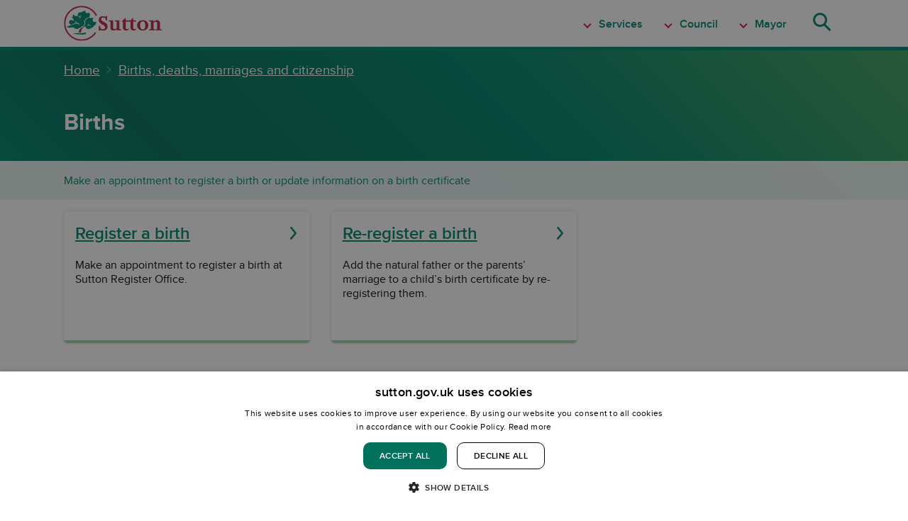

--- FILE ---
content_type: text/html;charset=UTF-8
request_url: https://www.sutton.gov.uk/births
body_size: 29243
content:
































	
		
			<!DOCTYPE html>































































<html class="ltr" dir="ltr" lang="en-GB">

<head>
	<title>Births - sutton.gov.uk</title>

	<meta content="initial-scale=1.0, width=device-width" name="viewport" />

    <!-- Google Tag Manager -->
    <script>(function(w,d,s,l,i){w[l]=w[l]||[];w[l].push({'gtm.start':
    new Date().getTime(),event:'gtm.js'});var f=d.getElementsByTagName(s)[0],
    j=d.createElement(s),dl=l!='dataLayer'?'&l='+l:'';j.async=true;j.src=
    'https://www.googletagmanager.com/gtm.js?id='+i+dl;f.parentNode.insertBefore(j,f);
    })(window,document,'script','dataLayer','GTM-P3QJQBZ');</script>
    <!-- End Google Tag Manager -->












	

<meta content="text/html; charset=UTF-8" http-equiv="content-type" />









<meta content="Make an appointment to register a birth or update information on a birth certificate" lang="en-GB" name="description" />


<script type="importmap">{"imports":{"react-dom":"/o/frontend-js-react-web/__liferay__/exports/react-dom.js","@clayui/breadcrumb":"/o/frontend-taglib-clay/__liferay__/exports/@clayui$breadcrumb.js","@clayui/form":"/o/frontend-taglib-clay/__liferay__/exports/@clayui$form.js","@clayui/popover":"/o/frontend-taglib-clay/__liferay__/exports/@clayui$popover.js","@clayui/charts":"/o/frontend-taglib-clay/__liferay__/exports/@clayui$charts.js","@clayui/shared":"/o/frontend-taglib-clay/__liferay__/exports/@clayui$shared.js","@clayui/localized-input":"/o/frontend-taglib-clay/__liferay__/exports/@clayui$localized-input.js","@clayui/modal":"/o/frontend-taglib-clay/__liferay__/exports/@clayui$modal.js","@clayui/empty-state":"/o/frontend-taglib-clay/__liferay__/exports/@clayui$empty-state.js","react":"/o/frontend-js-react-web/__liferay__/exports/react.js","@clayui/color-picker":"/o/frontend-taglib-clay/__liferay__/exports/@clayui$color-picker.js","@clayui/navigation-bar":"/o/frontend-taglib-clay/__liferay__/exports/@clayui$navigation-bar.js","@clayui/pagination":"/o/frontend-taglib-clay/__liferay__/exports/@clayui$pagination.js","@clayui/icon":"/o/frontend-taglib-clay/__liferay__/exports/@clayui$icon.js","@clayui/table":"/o/frontend-taglib-clay/__liferay__/exports/@clayui$table.js","@clayui/autocomplete":"/o/frontend-taglib-clay/__liferay__/exports/@clayui$autocomplete.js","@clayui/slider":"/o/frontend-taglib-clay/__liferay__/exports/@clayui$slider.js","@clayui/management-toolbar":"/o/frontend-taglib-clay/__liferay__/exports/@clayui$management-toolbar.js","@clayui/multi-select":"/o/frontend-taglib-clay/__liferay__/exports/@clayui$multi-select.js","@clayui/nav":"/o/frontend-taglib-clay/__liferay__/exports/@clayui$nav.js","@clayui/time-picker":"/o/frontend-taglib-clay/__liferay__/exports/@clayui$time-picker.js","@clayui/provider":"/o/frontend-taglib-clay/__liferay__/exports/@clayui$provider.js","@clayui/upper-toolbar":"/o/frontend-taglib-clay/__liferay__/exports/@clayui$upper-toolbar.js","@clayui/loading-indicator":"/o/frontend-taglib-clay/__liferay__/exports/@clayui$loading-indicator.js","@clayui/panel":"/o/frontend-taglib-clay/__liferay__/exports/@clayui$panel.js","@clayui/drop-down":"/o/frontend-taglib-clay/__liferay__/exports/@clayui$drop-down.js","@clayui/list":"/o/frontend-taglib-clay/__liferay__/exports/@clayui$list.js","@clayui/date-picker":"/o/frontend-taglib-clay/__liferay__/exports/@clayui$date-picker.js","@clayui/label":"/o/frontend-taglib-clay/__liferay__/exports/@clayui$label.js","@clayui/data-provider":"/o/frontend-taglib-clay/__liferay__/exports/@clayui$data-provider.js","@liferay/frontend-js-api/data-set":"/o/frontend-js-dependencies-web/__liferay__/exports/@liferay$js-api$data-set.js","@clayui/core":"/o/frontend-taglib-clay/__liferay__/exports/@clayui$core.js","@clayui/pagination-bar":"/o/frontend-taglib-clay/__liferay__/exports/@clayui$pagination-bar.js","@clayui/layout":"/o/frontend-taglib-clay/__liferay__/exports/@clayui$layout.js","@clayui/multi-step-nav":"/o/frontend-taglib-clay/__liferay__/exports/@clayui$multi-step-nav.js","@liferay/frontend-js-api":"/o/frontend-js-dependencies-web/__liferay__/exports/@liferay$js-api.js","@clayui/css":"/o/frontend-taglib-clay/__liferay__/exports/@clayui$css.js","@clayui/toolbar":"/o/frontend-taglib-clay/__liferay__/exports/@clayui$toolbar.js","@clayui/alert":"/o/frontend-taglib-clay/__liferay__/exports/@clayui$alert.js","@clayui/badge":"/o/frontend-taglib-clay/__liferay__/exports/@clayui$badge.js","@clayui/link":"/o/frontend-taglib-clay/__liferay__/exports/@clayui$link.js","@clayui/card":"/o/frontend-taglib-clay/__liferay__/exports/@clayui$card.js","@clayui/progress-bar":"/o/frontend-taglib-clay/__liferay__/exports/@clayui$progress-bar.js","@clayui/tooltip":"/o/frontend-taglib-clay/__liferay__/exports/@clayui$tooltip.js","@clayui/button":"/o/frontend-taglib-clay/__liferay__/exports/@clayui$button.js","@clayui/tabs":"/o/frontend-taglib-clay/__liferay__/exports/@clayui$tabs.js","@clayui/sticker":"/o/frontend-taglib-clay/__liferay__/exports/@clayui$sticker.js"},"scopes":{}}</script><script data-senna-track="temporary">var Liferay = window.Liferay || {};Liferay.Icons = Liferay.Icons || {};Liferay.Icons.controlPanelSpritemap = 'https://www.sutton.gov.uk/o/admin-theme/images/clay/icons.svg'; Liferay.Icons.spritemap = 'https://www.sutton.gov.uk/o/lbstheme-theme/images/clay/icons.svg';</script>
<script data-senna-track="permanent" type="text/javascript">window.Liferay = window.Liferay || {}; window.Liferay.CSP = {nonce: ''};</script>
<script data-senna-track="permanent" src="/combo?browserId=chrome&minifierType=js&languageId=en_GB&t=1769595704896&/o/frontend-js-jquery-web/jquery/jquery.min.js&/o/frontend-js-jquery-web/jquery/init.js&/o/frontend-js-jquery-web/jquery/ajax.js&/o/frontend-js-jquery-web/jquery/bootstrap.bundle.min.js&/o/frontend-js-jquery-web/jquery/collapsible_search.js&/o/frontend-js-jquery-web/jquery/fm.js&/o/frontend-js-jquery-web/jquery/form.js&/o/frontend-js-jquery-web/jquery/popper.min.js&/o/frontend-js-jquery-web/jquery/side_navigation.js" type="text/javascript"></script>
<link data-senna-track="permanent" href="/o/frontend-theme-font-awesome-web/css/main.css?&mac=KWb8CY3oOhD728SI0G+NfXJbH/E=&browserId=chrome&languageId=en_GB&minifierType=css&themeId=lbstheme_WAR_lbsthemetheme" rel="stylesheet" type="text/css" />
<link data-senna-track="temporary" href="https://prod-green-sutton.digitalplace.dp.placecube.com/births" rel="canonical" />
<link data-senna-track="temporary" href="https://prod-green-sutton.digitalplace.dp.placecube.com/births" hreflang="en-GB" rel="alternate" />
<link data-senna-track="temporary" href="https://prod-green-sutton.digitalplace.dp.placecube.com/births" hreflang="x-default" rel="alternate" />
<meta property="og:description" content="Make an appointment to register a birth or update information on a birth certificate">
<meta property="og:locale" content="en_GB">
<meta property="og:locale:alternate" content="en_GB">
<meta property="og:site_name" content="sutton.gov.uk">
<meta property="og:title" content="Births - sutton.gov.uk">
<meta property="og:type" content="website">
<meta property="og:url" content="https://prod-green-sutton.digitalplace.dp.placecube.com/births">


<link href="https://www.sutton.gov.uk/o/lbstheme-theme/images/favicon.ico" rel="apple-touch-icon" />
<link href="https://www.sutton.gov.uk/o/lbstheme-theme/images/favicon.ico" rel="icon" />



<link class="lfr-css-file" data-senna-track="temporary" href="https://www.sutton.gov.uk/o/lbstheme-theme/css/clay.css?browserId=chrome&amp;themeId=lbstheme_WAR_lbsthemetheme&amp;minifierType=css&amp;languageId=en_GB&amp;t=1769595722000" id="liferayAUICSS" rel="stylesheet" type="text/css" />









	<link href="/combo?browserId=chrome&amp;minifierType=css&amp;themeId=lbstheme_WAR_lbsthemetheme&amp;languageId=en_GB&amp;com_liferay_asset_publisher_web_portlet_AssetPublisherPortlet_INSTANCE_XiK4W2dJPcXk:%2Fo%2Fasset-publisher-web%2Fcss%2Fmain.css&amp;com_liferay_dynamic_data_mapping_form_web_portlet_DDMFormPortlet_INSTANCE_feedbackForm_20124_68095:%2Fo%2Fdynamic-data-mapping-form-web%2Fadmin%2Fcss%2Fmain.css&amp;com_liferay_portal_search_web_search_bar_portlet_SearchBarPortlet_INSTANCE_pageHeader:%2Fo%2Fportal-search-web%2Fcss%2Fmain.css&amp;com_liferay_product_navigation_product_menu_web_portlet_ProductMenuPortlet:%2Fo%2Fproduct-navigation-product-menu-web%2Fcss%2Fmain.css&amp;com_liferay_product_navigation_user_personal_bar_web_portlet_ProductNavigationUserPersonalBarPortlet:%2Fo%2Fproduct-navigation-user-personal-bar-web%2Fcss%2Fmain.css&amp;com_liferay_segments_experiment_web_internal_portlet_SegmentsExperimentPortlet:%2Fo%2Fsegments-experiment-web%2Fcss%2Fmain.css&amp;com_liferay_site_navigation_menu_web_portlet_SiteNavigationMenuPortlet:%2Fo%2Fsite-navigation-menu-web%2Fcss%2Fmain.css&amp;com_placecube_cookieconsent_web_portlet_CookieConsentPortlet:%2Fo%2Fcom.placecube.cookieconsent.web%2Fcss%2Fmain.css&amp;t=1769595722000" rel="stylesheet" type="text/css"
 data-senna-track="temporary" id="23714f71" />








<script type="text/javascript" data-senna-track="temporary">
	// <![CDATA[
		var Liferay = Liferay || {};

		Liferay.Browser = {
			acceptsGzip: function() {
				return true;
			},

			

			getMajorVersion: function() {
				return 131.0;
			},

			getRevision: function() {
				return '537.36';
			},
			getVersion: function() {
				return '131.0';
			},

			

			isAir: function() {
				return false;
			},
			isChrome: function() {
				return true;
			},
			isEdge: function() {
				return false;
			},
			isFirefox: function() {
				return false;
			},
			isGecko: function() {
				return true;
			},
			isIe: function() {
				return false;
			},
			isIphone: function() {
				return false;
			},
			isLinux: function() {
				return false;
			},
			isMac: function() {
				return true;
			},
			isMobile: function() {
				return false;
			},
			isMozilla: function() {
				return false;
			},
			isOpera: function() {
				return false;
			},
			isRtf: function() {
				return true;
			},
			isSafari: function() {
				return true;
			},
			isSun: function() {
				return false;
			},
			isWebKit: function() {
				return true;
			},
			isWindows: function() {
				return false;
			}
		};

		Liferay.Data = Liferay.Data || {};

		Liferay.Data.ICONS_INLINE_SVG = true;

		Liferay.Data.NAV_SELECTOR = '#navigation';

		Liferay.Data.NAV_SELECTOR_MOBILE = '#navigationCollapse';

		Liferay.Data.isCustomizationView = function() {
			return false;
		};

		Liferay.Data.notices = [
			
		];

		(function () {
			var available = {};

			var direction = {};

			

				available['en_GB'] = 'English\x20\x28United\x20Kingdom\x29';
				direction['en_GB'] = 'ltr';

			

			Liferay.Language = {
				available,
				direction,
				get: function(key) {
					return key;
				}
			};
		})();

		var featureFlags = {"LPD-11018":false,"LPD-10964":false,"LPD-10887":false,"LPS-193884":false,"LPD-11218":false,"LPS-178642":false,"LPD-11253":false,"LPD-16469":false,"LPS-193005":false,"LPS-187284":false,"LPS-187285":false,"LPD-11377":false,"LPD-10562":false,"LPD-11179":false,"LPS-114786":false,"LPS-192957":false,"COMMERCE-8087":false,"LRAC-10757":false,"LPS-180090":false,"LPS-178052":false,"LPS-189856":false,"LPD-19465":false,"LPS-187436":false,"LPS-182184":false,"LPS-185892":false,"LPS-186620":false,"LPS-184404":false,"DP-4369":false,"LPS-198183":false,"LPS-171364":false,"LPD-6378":false,"LPS-153714":false,"LPS-96845":false,"LPS-170670":false,"LPS-141392":false,"LPS-169981":false,"LPS-153839":false,"LPD-11165":false,"LPS-187793":false,"LPS-177027":false,"LPD-10793":false,"LPD-11003":false,"LPS-196847":false,"LPS-114700":false,"LPS-135430":false,"LPS-134060":false,"LPS-164563":true,"LPS-122920":false,"LPS-199086":false,"LPS-203351":false,"LPD-10588":false,"LPD-10862":false,"LPD-11313":false,"LPD-6368":false,"LPD-10701":false,"LPD-10703":false,"LPS-202104":false,"LPS-187142":false,"LPD-15596":false,"LPS-196935":true,"LPS-187854":false,"LPS-176691":false,"LPS-197909":false,"LPD-23210":false,"LPD-29516":false,"COMMERCE-8949":false,"LPS-153813":false,"LPS-174455":true,"LPD-10856":false,"COMMERCE-13024":false,"LPS-165482":false,"LPD-10855":false,"LPS-193551":false,"LPS-197477":false,"LPD-17965":false,"LPS-174816":false,"LPS-186360":false,"LPS-153332":false,"LPS-179669":false,"LPS-174417":false,"LPD-18730":false,"LPD-11147":false,"LPS-155284":false,"LRAC-15017":false,"LPD-19870":false,"LPS-200108":false,"LPS-159643":false,"LPS-161033":false,"LPS-164948":false,"LPD-11070":false,"LPS-188058":false,"LPS-129412":false,"LPS-169837":false,"LPD-20213":false};

		Liferay.FeatureFlags = Object.keys(featureFlags).reduce(
			(acc, key) => ({
				...acc, [key]: featureFlags[key] === 'true' || featureFlags[key] === true
			}), {}
		);

		Liferay.PortletKeys = {
			DOCUMENT_LIBRARY: 'com_liferay_document_library_web_portlet_DLPortlet',
			DYNAMIC_DATA_MAPPING: 'com_liferay_dynamic_data_mapping_web_portlet_DDMPortlet',
			ITEM_SELECTOR: 'com_liferay_item_selector_web_portlet_ItemSelectorPortlet'
		};

		Liferay.PropsValues = {
			JAVASCRIPT_SINGLE_PAGE_APPLICATION_TIMEOUT: 0,
			UPLOAD_SERVLET_REQUEST_IMPL_MAX_SIZE: 104857600
		};

		Liferay.ThemeDisplay = {

			

			
				getLayoutId: function() {
					return '802';
				},

				

				getLayoutRelativeControlPanelURL: function() {
					return '/group/guest/~/control_panel/manage';
				},

				getLayoutRelativeURL: function() {
					return '/births';
				},
				getLayoutURL: function() {
					return 'https://www.sutton.gov.uk/births';
				},
				getParentLayoutId: function() {
					return '810';
				},
				isControlPanel: function() {
					return false;
				},
				isPrivateLayout: function() {
					return 'false';
				},
				isVirtualLayout: function() {
					return false;
				},
			

			getBCP47LanguageId: function() {
				return 'en-GB';
			},
			getCanonicalURL: function() {

				

				return 'https\x3a\x2f\x2fprod-green-sutton\x2edigitalplace\x2edp\x2eplacecube\x2ecom\x2fbirths';
			},
			getCDNBaseURL: function() {
				return 'https://www.sutton.gov.uk';
			},
			getCDNDynamicResourcesHost: function() {
				return '';
			},
			getCDNHost: function() {
				return '';
			},
			getCompanyGroupId: function() {
				return '20128';
			},
			getCompanyId: function() {
				return '5177089';
			},
			getDefaultLanguageId: function() {
				return 'en_GB';
			},
			getDoAsUserIdEncoded: function() {
				return '';
			},
			getLanguageId: function() {
				return 'en_GB';
			},
			getParentGroupId: function() {
				return '20124';
			},
			getPathContext: function() {
				return '';
			},
			getPathImage: function() {
				return '/image';
			},
			getPathJavaScript: function() {
				return '/o/frontend-js-web';
			},
			getPathMain: function() {
				return '/c';
			},
			getPathThemeImages: function() {
				return 'https://www.sutton.gov.uk/o/lbstheme-theme/images';
			},
			getPathThemeRoot: function() {
				return '/o/lbstheme-theme';
			},
			getPlid: function() {
				return '993';
			},
			getPortalURL: function() {
				return 'https://www.sutton.gov.uk';
			},
			getRealUserId: function() {
				return '34126317';
			},
			getRemoteAddr: function() {
				return '3.134.96.86';
			},
			getRemoteHost: function() {
				return '3.134.96.86';
			},
			getScopeGroupId: function() {
				return '20124';
			},
			getScopeGroupIdOrLiveGroupId: function() {
				return '20124';
			},
			getSessionId: function() {
				return '';
			},
			getSiteAdminURL: function() {
				return 'https://www.sutton.gov.uk/group/guest/~/control_panel/manage?p_p_lifecycle=0&p_p_state=maximized&p_p_mode=view';
			},
			getSiteGroupId: function() {
				return '20124';
			},
			getURLControlPanel: function() {
				return '/group/control_panel?refererPlid=993';
			},
			getURLHome: function() {
				return 'https\x3a\x2f\x2fwww\x2esutton\x2egov\x2euk\x2fweb\x2fguest';
			},
			getUserEmailAddress: function() {
				return '';
			},
			getUserId: function() {
				return '34126317';
			},
			getUserName: function() {
				return '';
			},
			isAddSessionIdToURL: function() {
				return false;
			},
			isImpersonated: function() {
				return false;
			},
			isSignedIn: function() {
				return false;
			},

			isStagedPortlet: function() {
				
					
						return false;
					
				
			},

			isStateExclusive: function() {
				return false;
			},
			isStateMaximized: function() {
				return false;
			},
			isStatePopUp: function() {
				return false;
			}
		};

		var themeDisplay = Liferay.ThemeDisplay;

		Liferay.AUI = {

			

			getCombine: function() {
				return true;
			},
			getComboPath: function() {
				return '/combo/?browserId=chrome&minifierType=&languageId=en_GB&t=1769595723997&';
			},
			getDateFormat: function() {
				return '%d/%m/%Y';
			},
			getEditorCKEditorPath: function() {
				return '/o/frontend-editor-ckeditor-web';
			},
			getFilter: function() {
				var filter = 'raw';

				
					
						filter = 'min';
					
					

				return filter;
			},
			getFilterConfig: function() {
				var instance = this;

				var filterConfig = null;

				if (!instance.getCombine()) {
					filterConfig = {
						replaceStr: '.js' + instance.getStaticResourceURLParams(),
						searchExp: '\\.js$'
					};
				}

				return filterConfig;
			},
			getJavaScriptRootPath: function() {
				return '/o/frontend-js-web';
			},
			getPortletRootPath: function() {
				return '/html/portlet';
			},
			getStaticResourceURLParams: function() {
				return '?browserId=chrome&minifierType=&languageId=en_GB&t=1769595723997';
			}
		};

		Liferay.authToken = 'CBMGQdRa';

		

		Liferay.currentURL = '\x2fbirths';
		Liferay.currentURLEncoded = '\x252Fbirths';
	// ]]>
</script>

<script data-senna-track="temporary" type="text/javascript">window.__CONFIG__= {basePath: '',combine: true, defaultURLParams: null, explainResolutions: false, exposeGlobal: false, logLevel: 'warn', moduleType: 'module', namespace:'Liferay', nonce: '', reportMismatchedAnonymousModules: 'warn', resolvePath: '/o/js_resolve_modules', url: '/combo/?browserId=chrome&minifierType=js&languageId=en_GB&t=1769595723997&', waitTimeout: 60000};</script><script data-senna-track="permanent" src="/o/frontend-js-loader-modules-extender/loader.js?&mac=9WaMmhziBCkScHZwrrVcOR7VZF4=&browserId=chrome&languageId=en_GB&minifierType=js" type="text/javascript"></script><script data-senna-track="permanent" src="/combo?browserId=chrome&minifierType=js&languageId=en_GB&t=1769595723997&/o/frontend-js-aui-web/aui/aui/aui-min.js&/o/frontend-js-aui-web/liferay/modules.js&/o/frontend-js-aui-web/liferay/aui_sandbox.js&/o/frontend-js-aui-web/aui/attribute-base/attribute-base-min.js&/o/frontend-js-aui-web/aui/attribute-complex/attribute-complex-min.js&/o/frontend-js-aui-web/aui/attribute-core/attribute-core-min.js&/o/frontend-js-aui-web/aui/attribute-observable/attribute-observable-min.js&/o/frontend-js-aui-web/aui/attribute-extras/attribute-extras-min.js&/o/frontend-js-aui-web/aui/event-custom-base/event-custom-base-min.js&/o/frontend-js-aui-web/aui/event-custom-complex/event-custom-complex-min.js&/o/frontend-js-aui-web/aui/oop/oop-min.js&/o/frontend-js-aui-web/aui/aui-base-lang/aui-base-lang-min.js&/o/frontend-js-aui-web/liferay/dependency.js&/o/frontend-js-aui-web/liferay/util.js&/o/com.placecube.digitalplace.address.taglib/js/postcodelookup.js&/o/com.placecube.digitalplace.customercontactmanagement.js.contributor/js/com.placecube.digitalplace.customercontactmanagement.search.web.transfercall.popup.js&/o/com.placecube.digitalplace.customercontactmanagement.js.contributor/js/com.placecube.digitalplace.customercontactmanagement.util.js&/o/oauth2-provider-web/js/liferay.js&/o/frontend-js-web/liferay/dom_task_runner.js&/o/frontend-js-web/liferay/events.js&/o/frontend-js-web/liferay/lazy_load.js&/o/frontend-js-web/liferay/liferay.js&/o/frontend-js-web/liferay/global.bundle.js&/o/frontend-js-web/liferay/portlet.js&/o/frontend-js-web/liferay/workflow.js" type="text/javascript"></script>
<script data-senna-track="temporary" type="text/javascript">window.Liferay = Liferay || {}; window.Liferay.OAuth2 = {getAuthorizeURL: function() {return 'https://www.sutton.gov.uk/o/oauth2/authorize';}, getBuiltInRedirectURL: function() {return 'https://www.sutton.gov.uk/o/oauth2/redirect';}, getIntrospectURL: function() { return 'https://www.sutton.gov.uk/o/oauth2/introspect';}, getTokenURL: function() {return 'https://www.sutton.gov.uk/o/oauth2/token';}, getUserAgentApplication: function(externalReferenceCode) {return Liferay.OAuth2._userAgentApplications[externalReferenceCode];}, _userAgentApplications: {}}</script><script data-senna-track="temporary" type="text/javascript">try {var MODULE_MAIN='calendar-web@5.0.93/index';var MODULE_PATH='/o/calendar-web';/**
 * SPDX-FileCopyrightText: (c) 2000 Liferay, Inc. https://liferay.com
 * SPDX-License-Identifier: LGPL-2.1-or-later OR LicenseRef-Liferay-DXP-EULA-2.0.0-2023-06
 */

(function () {
	AUI().applyConfig({
		groups: {
			calendar: {
				base: MODULE_PATH + '/js/legacy/',
				combine: Liferay.AUI.getCombine(),
				filter: Liferay.AUI.getFilterConfig(),
				modules: {
					'liferay-calendar-a11y': {
						path: 'calendar_a11y.js',
						requires: ['calendar'],
					},
					'liferay-calendar-container': {
						path: 'calendar_container.js',
						requires: [
							'aui-alert',
							'aui-base',
							'aui-component',
							'liferay-portlet-base',
						],
					},
					'liferay-calendar-date-picker-sanitizer': {
						path: 'date_picker_sanitizer.js',
						requires: ['aui-base'],
					},
					'liferay-calendar-interval-selector': {
						path: 'interval_selector.js',
						requires: ['aui-base', 'liferay-portlet-base'],
					},
					'liferay-calendar-interval-selector-scheduler-event-link': {
						path: 'interval_selector_scheduler_event_link.js',
						requires: ['aui-base', 'liferay-portlet-base'],
					},
					'liferay-calendar-list': {
						path: 'calendar_list.js',
						requires: [
							'aui-template-deprecated',
							'liferay-scheduler',
						],
					},
					'liferay-calendar-message-util': {
						path: 'message_util.js',
						requires: ['liferay-util-window'],
					},
					'liferay-calendar-recurrence-converter': {
						path: 'recurrence_converter.js',
						requires: [],
					},
					'liferay-calendar-recurrence-dialog': {
						path: 'recurrence.js',
						requires: [
							'aui-base',
							'liferay-calendar-recurrence-util',
						],
					},
					'liferay-calendar-recurrence-util': {
						path: 'recurrence_util.js',
						requires: ['aui-base', 'liferay-util-window'],
					},
					'liferay-calendar-reminders': {
						path: 'calendar_reminders.js',
						requires: ['aui-base'],
					},
					'liferay-calendar-remote-services': {
						path: 'remote_services.js',
						requires: [
							'aui-base',
							'aui-component',
							'liferay-calendar-util',
							'liferay-portlet-base',
						],
					},
					'liferay-calendar-session-listener': {
						path: 'session_listener.js',
						requires: ['aui-base', 'liferay-scheduler'],
					},
					'liferay-calendar-simple-color-picker': {
						path: 'simple_color_picker.js',
						requires: ['aui-base', 'aui-template-deprecated'],
					},
					'liferay-calendar-simple-menu': {
						path: 'simple_menu.js',
						requires: [
							'aui-base',
							'aui-template-deprecated',
							'event-outside',
							'event-touch',
							'widget-modality',
							'widget-position',
							'widget-position-align',
							'widget-position-constrain',
							'widget-stack',
							'widget-stdmod',
						],
					},
					'liferay-calendar-util': {
						path: 'calendar_util.js',
						requires: [
							'aui-datatype',
							'aui-io',
							'aui-scheduler',
							'aui-toolbar',
							'autocomplete',
							'autocomplete-highlighters',
						],
					},
					'liferay-scheduler': {
						path: 'scheduler.js',
						requires: [
							'async-queue',
							'aui-datatype',
							'aui-scheduler',
							'dd-plugin',
							'liferay-calendar-a11y',
							'liferay-calendar-message-util',
							'liferay-calendar-recurrence-converter',
							'liferay-calendar-recurrence-util',
							'liferay-calendar-util',
							'liferay-scheduler-event-recorder',
							'liferay-scheduler-models',
							'promise',
							'resize-plugin',
						],
					},
					'liferay-scheduler-event-recorder': {
						path: 'scheduler_event_recorder.js',
						requires: [
							'dd-plugin',
							'liferay-calendar-util',
							'resize-plugin',
						],
					},
					'liferay-scheduler-models': {
						path: 'scheduler_models.js',
						requires: [
							'aui-datatype',
							'dd-plugin',
							'liferay-calendar-util',
						],
					},
				},
				root: MODULE_PATH + '/js/legacy/',
			},
		},
	});
})();
} catch(error) {console.error(error);}try {var MODULE_MAIN='contacts-web@5.0.58/index';var MODULE_PATH='/o/contacts-web';/**
 * SPDX-FileCopyrightText: (c) 2000 Liferay, Inc. https://liferay.com
 * SPDX-License-Identifier: LGPL-2.1-or-later OR LicenseRef-Liferay-DXP-EULA-2.0.0-2023-06
 */

(function () {
	AUI().applyConfig({
		groups: {
			contactscenter: {
				base: MODULE_PATH + '/js/legacy/',
				combine: Liferay.AUI.getCombine(),
				filter: Liferay.AUI.getFilterConfig(),
				modules: {
					'liferay-contacts-center': {
						path: 'main.js',
						requires: [
							'aui-io-plugin-deprecated',
							'aui-toolbar',
							'autocomplete-base',
							'datasource-io',
							'json-parse',
							'liferay-portlet-base',
							'liferay-util-window',
						],
					},
				},
				root: MODULE_PATH + '/js/legacy/',
			},
		},
	});
})();
} catch(error) {console.error(error);}try {var MODULE_MAIN='dynamic-data-mapping-web@5.0.103/index';var MODULE_PATH='/o/dynamic-data-mapping-web';/**
 * SPDX-FileCopyrightText: (c) 2000 Liferay, Inc. https://liferay.com
 * SPDX-License-Identifier: LGPL-2.1-or-later OR LicenseRef-Liferay-DXP-EULA-2.0.0-2023-06
 */

(function () {
	const LiferayAUI = Liferay.AUI;

	AUI().applyConfig({
		groups: {
			ddm: {
				base: MODULE_PATH + '/js/legacy/',
				combine: Liferay.AUI.getCombine(),
				filter: LiferayAUI.getFilterConfig(),
				modules: {
					'liferay-ddm-form': {
						path: 'ddm_form.js',
						requires: [
							'aui-base',
							'aui-datatable',
							'aui-datatype',
							'aui-image-viewer',
							'aui-parse-content',
							'aui-set',
							'aui-sortable-list',
							'json',
							'liferay-form',
							'liferay-map-base',
							'liferay-translation-manager',
							'liferay-util-window',
						],
					},
					'liferay-portlet-dynamic-data-mapping': {
						condition: {
							trigger: 'liferay-document-library',
						},
						path: 'main.js',
						requires: [
							'arraysort',
							'aui-form-builder-deprecated',
							'aui-form-validator',
							'aui-map',
							'aui-text-unicode',
							'json',
							'liferay-menu',
							'liferay-translation-manager',
							'liferay-util-window',
							'text',
						],
					},
					'liferay-portlet-dynamic-data-mapping-custom-fields': {
						condition: {
							trigger: 'liferay-document-library',
						},
						path: 'custom_fields.js',
						requires: ['liferay-portlet-dynamic-data-mapping'],
					},
				},
				root: MODULE_PATH + '/js/legacy/',
			},
		},
	});
})();
} catch(error) {console.error(error);}try {var MODULE_MAIN='exportimport-web@5.0.85/index';var MODULE_PATH='/o/exportimport-web';/**
 * SPDX-FileCopyrightText: (c) 2000 Liferay, Inc. https://liferay.com
 * SPDX-License-Identifier: LGPL-2.1-or-later OR LicenseRef-Liferay-DXP-EULA-2.0.0-2023-06
 */

(function () {
	AUI().applyConfig({
		groups: {
			exportimportweb: {
				base: MODULE_PATH + '/js/legacy/',
				combine: Liferay.AUI.getCombine(),
				filter: Liferay.AUI.getFilterConfig(),
				modules: {
					'liferay-export-import-export-import': {
						path: 'main.js',
						requires: [
							'aui-datatype',
							'aui-dialog-iframe-deprecated',
							'aui-modal',
							'aui-parse-content',
							'aui-toggler',
							'liferay-portlet-base',
							'liferay-util-window',
						],
					},
				},
				root: MODULE_PATH + '/js/legacy/',
			},
		},
	});
})();
} catch(error) {console.error(error);}try {var MODULE_MAIN='frontend-editor-alloyeditor-web@5.0.48/index';var MODULE_PATH='/o/frontend-editor-alloyeditor-web';/**
 * SPDX-FileCopyrightText: (c) 2000 Liferay, Inc. https://liferay.com
 * SPDX-License-Identifier: LGPL-2.1-or-later OR LicenseRef-Liferay-DXP-EULA-2.0.0-2023-06
 */

(function () {
	AUI().applyConfig({
		groups: {
			alloyeditor: {
				base: MODULE_PATH + '/js/legacy/',
				combine: Liferay.AUI.getCombine(),
				filter: Liferay.AUI.getFilterConfig(),
				modules: {
					'liferay-alloy-editor': {
						path: 'alloyeditor.js',
						requires: [
							'aui-component',
							'liferay-portlet-base',
							'timers',
						],
					},
					'liferay-alloy-editor-source': {
						path: 'alloyeditor_source.js',
						requires: [
							'aui-debounce',
							'liferay-fullscreen-source-editor',
							'liferay-source-editor',
							'plugin',
						],
					},
				},
				root: MODULE_PATH + '/js/legacy/',
			},
		},
	});
})();
} catch(error) {console.error(error);}try {var MODULE_MAIN='frontend-js-components-web@2.0.67/index';var MODULE_PATH='/o/frontend-js-components-web';/**
 * SPDX-FileCopyrightText: (c) 2000 Liferay, Inc. https://liferay.com
 * SPDX-License-Identifier: LGPL-2.1-or-later OR LicenseRef-Liferay-DXP-EULA-2.0.0-2023-06
 */

(function () {
	AUI().applyConfig({
		groups: {
			components: {
				// eslint-disable-next-line
				mainModule: MODULE_MAIN,
			},
		},
	});
})();
} catch(error) {console.error(error);}try {var MODULE_MAIN='@liferay/frontend-js-react-web@5.0.41/index';var MODULE_PATH='/o/frontend-js-react-web';/**
 * SPDX-FileCopyrightText: (c) 2000 Liferay, Inc. https://liferay.com
 * SPDX-License-Identifier: LGPL-2.1-or-later OR LicenseRef-Liferay-DXP-EULA-2.0.0-2023-06
 */

(function () {
	AUI().applyConfig({
		groups: {
			react: {
				// eslint-disable-next-line
				mainModule: MODULE_MAIN,
			},
		},
	});
})();
} catch(error) {console.error(error);}try {var MODULE_MAIN='@liferay/frontend-js-state-web@1.0.21/index';var MODULE_PATH='/o/frontend-js-state-web';/**
 * SPDX-FileCopyrightText: (c) 2000 Liferay, Inc. https://liferay.com
 * SPDX-License-Identifier: LGPL-2.1-or-later OR LicenseRef-Liferay-DXP-EULA-2.0.0-2023-06
 */

(function () {
	AUI().applyConfig({
		groups: {
			state: {
				// eslint-disable-next-line
				mainModule: MODULE_MAIN,
			},
		},
	});
})();
} catch(error) {console.error(error);}try {var MODULE_MAIN='portal-search-web@6.0.133/index';var MODULE_PATH='/o/portal-search-web';/**
 * SPDX-FileCopyrightText: (c) 2000 Liferay, Inc. https://liferay.com
 * SPDX-License-Identifier: LGPL-2.1-or-later OR LicenseRef-Liferay-DXP-EULA-2.0.0-2023-06
 */

(function () {
	AUI().applyConfig({
		groups: {
			search: {
				base: MODULE_PATH + '/js/',
				combine: Liferay.AUI.getCombine(),
				filter: Liferay.AUI.getFilterConfig(),
				modules: {
					'liferay-search-date-facet': {
						path: 'date_facet.js',
						requires: ['aui-form-validator'],
					},
				},
				root: MODULE_PATH + '/js/',
			},
		},
	});
})();
} catch(error) {console.error(error);}try {var MODULE_MAIN='portal-workflow-kaleo-designer-web@5.0.131/index';var MODULE_PATH='/o/portal-workflow-kaleo-designer-web';/**
 * SPDX-FileCopyrightText: (c) 2000 Liferay, Inc. https://liferay.com
 * SPDX-License-Identifier: LGPL-2.1-or-later OR LicenseRef-Liferay-DXP-EULA-2.0.0-2023-06
 */

(function () {
	AUI().applyConfig({
		groups: {
			'kaleo-designer': {
				base: MODULE_PATH + '/designer/js/legacy/',
				combine: Liferay.AUI.getCombine(),
				filter: Liferay.AUI.getFilterConfig(),
				modules: {
					'liferay-kaleo-designer-autocomplete-util': {
						path: 'autocomplete_util.js',
						requires: ['autocomplete', 'autocomplete-highlighters'],
					},
					'liferay-kaleo-designer-definition-diagram-controller': {
						path: 'definition_diagram_controller.js',
						requires: [
							'liferay-kaleo-designer-field-normalizer',
							'liferay-kaleo-designer-utils',
						],
					},
					'liferay-kaleo-designer-dialogs': {
						path: 'dialogs.js',
						requires: ['liferay-util-window'],
					},
					'liferay-kaleo-designer-editors': {
						path: 'editors.js',
						requires: [
							'aui-ace-editor',
							'aui-ace-editor-mode-xml',
							'aui-base',
							'aui-datatype',
							'aui-node',
							'liferay-kaleo-designer-autocomplete-util',
							'liferay-kaleo-designer-utils',
						],
					},
					'liferay-kaleo-designer-field-normalizer': {
						path: 'field_normalizer.js',
						requires: ['liferay-kaleo-designer-remote-services'],
					},
					'liferay-kaleo-designer-nodes': {
						path: 'nodes.js',
						requires: [
							'aui-datatable',
							'aui-datatype',
							'aui-diagram-builder',
							'liferay-kaleo-designer-editors',
							'liferay-kaleo-designer-utils',
						],
					},
					'liferay-kaleo-designer-remote-services': {
						path: 'remote_services.js',
						requires: ['aui-io'],
					},
					'liferay-kaleo-designer-templates': {
						path: 'templates.js',
						requires: ['aui-tpl-snippets-deprecated'],
					},
					'liferay-kaleo-designer-utils': {
						path: 'utils.js',
						requires: [],
					},
					'liferay-kaleo-designer-xml-definition': {
						path: 'xml_definition.js',
						requires: [
							'aui-base',
							'aui-component',
							'dataschema-xml',
							'datatype-xml',
						],
					},
					'liferay-kaleo-designer-xml-definition-serializer': {
						path: 'xml_definition_serializer.js',
						requires: ['escape', 'liferay-kaleo-designer-xml-util'],
					},
					'liferay-kaleo-designer-xml-util': {
						path: 'xml_util.js',
						requires: ['aui-base'],
					},
					'liferay-portlet-kaleo-designer': {
						path: 'main.js',
						requires: [
							'aui-ace-editor',
							'aui-ace-editor-mode-xml',
							'aui-tpl-snippets-deprecated',
							'dataschema-xml',
							'datasource',
							'datatype-xml',
							'event-valuechange',
							'io-form',
							'liferay-kaleo-designer-autocomplete-util',
							'liferay-kaleo-designer-editors',
							'liferay-kaleo-designer-nodes',
							'liferay-kaleo-designer-remote-services',
							'liferay-kaleo-designer-utils',
							'liferay-kaleo-designer-xml-util',
							'liferay-util-window',
						],
					},
				},
				root: MODULE_PATH + '/designer/js/legacy/',
			},
		},
	});
})();
} catch(error) {console.error(error);}try {var MODULE_MAIN='staging-processes-web@5.0.57/index';var MODULE_PATH='/o/staging-processes-web';/**
 * SPDX-FileCopyrightText: (c) 2000 Liferay, Inc. https://liferay.com
 * SPDX-License-Identifier: LGPL-2.1-or-later OR LicenseRef-Liferay-DXP-EULA-2.0.0-2023-06
 */

(function () {
	AUI().applyConfig({
		groups: {
			stagingprocessesweb: {
				base: MODULE_PATH + '/js/legacy/',
				combine: Liferay.AUI.getCombine(),
				filter: Liferay.AUI.getFilterConfig(),
				modules: {
					'liferay-staging-processes-export-import': {
						path: 'main.js',
						requires: [
							'aui-datatype',
							'aui-dialog-iframe-deprecated',
							'aui-modal',
							'aui-parse-content',
							'aui-toggler',
							'liferay-portlet-base',
							'liferay-util-window',
						],
					},
				},
				root: MODULE_PATH + '/js/legacy/',
			},
		},
	});
})();
} catch(error) {console.error(error);}try {var MODULE_MAIN='@liferay/document-library-web@6.0.182/index';var MODULE_PATH='/o/document-library-web';/**
 * SPDX-FileCopyrightText: (c) 2000 Liferay, Inc. https://liferay.com
 * SPDX-License-Identifier: LGPL-2.1-or-later OR LicenseRef-Liferay-DXP-EULA-2.0.0-2023-06
 */

(function () {
	AUI().applyConfig({
		groups: {
			dl: {
				base: MODULE_PATH + '/js/legacy/',
				combine: Liferay.AUI.getCombine(),
				filter: Liferay.AUI.getFilterConfig(),
				modules: {
					'document-library-upload-component': {
						path: 'DocumentLibraryUpload.js',
						requires: [
							'aui-component',
							'aui-data-set-deprecated',
							'aui-overlay-manager-deprecated',
							'aui-overlay-mask-deprecated',
							'aui-parse-content',
							'aui-progressbar',
							'aui-template-deprecated',
							'liferay-search-container',
							'querystring-parse-simple',
							'uploader',
						],
					},
				},
				root: MODULE_PATH + '/js/legacy/',
			},
		},
	});
})();
} catch(error) {console.error(error);}try {var MODULE_MAIN='null';var MODULE_PATH='/o/com.placecube.digitalplace.customercontactmanagement.search.frontend.taglib';AUI.add(
	'ccm-search-bar',
	function (A) {
		var SearchBar = function(form) {
			var instance = this;

			instance.form = form;

			instance.form.on('submit', A.bind(instance._onSubmit, instance));

			var emptySearchInput = instance.form.one(
				'.search-bar-empty-search-input'
			);

			instance.searchFacetEntryTypeInput = instance.form.one(
				'.search-bar-search-facet-entry-type'
			);

			if (emptySearchInput.val() === 'true') {
				instance.emptySearchEnabled = true;
			} else {
				instance.emptySearchEnabled = false;
			}

			instance.keywordsInput = instance.form.one(
				'.search-bar-keywords-input'
			);

			instance.searchUrl = instance.form.one(
				'.search-url'
			);
		};

		A.mix(SearchBar.prototype, {
			_onSubmit: function (event) {
				var instance = this;
				var actionUrl = instance.getActionUrl();

				event.target._node.action = actionUrl;

				if (!instance.isSubmitEnabled() && instance.searchFacetEntryTypeInput.val() == '') {
					event.stopPropagation();
				}

			},

			getKeywords: function () {
				var instance = this;

				var keywords = instance.keywordsInput.val();

				return keywords.replace(/^\s+|\s+$/, '');
			},

			getActionUrl: function () {
				var instance = this;

				var searchUrl = instance.searchUrl.val() ;

				var queryParamsString = instance.getQueryParameters(searchUrl);

				var actionUrl = searchUrl.split("?")[0]  + "?" + queryParamsString;

				return actionUrl;

			},

			getQueryParameters: function (searchUrl) {
				var instance = this;

				var paramsFromSearchUrl = "";

				if (searchUrl.includes('?')) {
					paramsFromSearchUrl = searchUrl.split("?")[1]
				}

				var urlParams = new URLSearchParams(paramsFromSearchUrl);

				var namespace = instance.searchUrl._node.dataset.namespace;

				var keywords = instance.getKeywords();

				var keywordsParamPrefix = namespace + "keywords";

				urlParams.set(keywordsParamPrefix, keywords)

				return urlParams.toString();
			},

			isSubmitEnabled: function () {
				var instance = this;

				return (
					instance.getKeywords() !== '' || instance.emptySearchEnabled
				);
			}

		});

		Liferay.namespace('CCM').SearchBar = SearchBar;
	},
	''
);
} catch(error) {console.error(error);}</script>




<script type="text/javascript" data-senna-track="temporary">
	// <![CDATA[
		
			
				
		

		
	// ]]>
</script>





	
		

			

			
		
		



	
		

			

			
		
	



	
		

			

			
		
	



	
		

			

			
		
	












	<script src="/combo?browserId=chrome&amp;minifierType=js&amp;themeId=lbstheme_WAR_lbsthemetheme&amp;languageId=en_GB&amp;com_placecube_cookieconsent_web_portlet_CookieConsentPortlet:%2Fo%2Fcom.placecube.cookieconsent.web%2Fjs%2Fmain.js&amp;com_placecube_digitalplace_local_search_suggestion_web_portlet_SearchSuggestionPortlet:%2Fo%2Fcom.placecube.digitalplace.local.search.suggestion.web%2Fjs%2Fsearch.js&amp;t=1769595722000" type="text/javascript" data-senna-track="temporary"></script>




















<link class="lfr-css-file" data-senna-track="temporary" href="https://www.sutton.gov.uk/o/lbstheme-theme/css/main.css?browserId=chrome&amp;themeId=lbstheme_WAR_lbsthemetheme&amp;minifierType=css&amp;languageId=en_GB&amp;t=1769595722000" id="liferayThemeCSS" rel="stylesheet" type="text/css" />




	<style data-senna-track="temporary" type="text/css">
		#p_p_id_com_placecube_digitalplace_announcements_banner_web_AnnouncementsBannerPortlet_{display:block !important;}

table.govuk-table { display: block; overflow-x: auto; }
	</style>





	<style data-senna-track="temporary" type="text/css">

		

			

		

			

		

			

				

					

#p_p_id_com_liferay_dynamic_data_mapping_form_web_portlet_DDMFormPortlet_INSTANCE_feedbackForm_20124_68095_ .portlet-content {

}




				

			

		

			

		

			

		

			

		

			

		

			

		

			

		

			

		

			

		

			

		

			

		

			

				

					

#p_p_id_com_placecube_cookieconsent_web_portlet_CookieConsentPortlet_ .portlet-content {

}




				

			

		

			

		

			

				

					

#p_p_id_com_placecube_digitalplace_local_search_suggestion_web_portlet_SearchSuggestionPortlet_ .portlet-content {

}
#portlet_com_placecube_digitalplace_local_search_suggestion_web_portlet_SearchSuggestionPortlet {
	display:none;
}



				

			

		

			

				

					

#p_p_id_com_placecube_digitalplace_local_webcontent_review_portlet_WebContentReviewPortlet_ .portlet-content {

}




				

			

		

			

		

			

		

			

		

			

		

			

		

			

		

	</style>


<script data-senna-track="temporary">var Liferay = window.Liferay || {}; Liferay.CommerceContext = {"commerceAccountGroupIds":[],"accountEntryAllowedTypes":["person"],"commerceChannelId":"0","showUnselectableOptions":false,"currency":{"currencyId":"1102604","currencyCode":"USD"},"showSeparateOrderItems":false,"commerceSiteType":0};</script><link href="/o/commerce-frontend-js/styles/main.css" rel="stylesheet" type="text/css" />
<style data-senna-track="temporary" type="text/css">
</style>
<link data-senna-track="permanent" href="https://www.sutton.gov.uk/combo?browserId=chrome&minifierType=css&languageId=en_GB&t=1769595714768&/o/com.placecube.digitalplace.local.webcontent.theme.contributor/css/main.css&/o/com.placecube.digitalplace.customercontactmanagement.theme.contributor/css/main.css&/o/com.placecube.digitalplace.customercontactmanagement.theme.contributor/css/portlets/com.placecube.digitalplace.customercontactmanagement.dailyservicealert.css&/o/com.placecube.digitalplace.customercontactmanagement.theme.contributor/css/portlets/com.placecube.digitalplace.customercontactmanagement.teamnotification.css&/o/com.placecube.digitalplace.announcementsbanner.web/css/announcements-banner.css&/o/com.placecube.digitalplace.local.housing.counciltax.themecontributor/css/counciltax.themecontributor.css&/o/com.placecube.cookieconsent.web/css/main.css&/o/com.placecube.digitalplace.enquirymanagement.theme.contributor/css/dataset.css&/o/com.placecube.digitalplace.local.themecontributor/css/main.css&/o/com.placecube.digitalplace.local.gdsthemecontributor/css/gds-theme-contributor.css&/o/com.placecube.digitalplace.local.gdsthemecontributor/css/govuk-path-overrides.css&/o/com.placecube.digitalplace.casemanagement.frontend.taglib/css/main.css" rel="stylesheet" type = "text/css" />
<script data-senna-track="permanent" src="https://www.sutton.gov.uk/combo?browserId=chrome&minifierType=js&languageId=en_GB&t=1769595714768&/o/com.placecube.digitalplace.local.webcontent.theme.contributor/js/sticky-element.js&/o/com.placecube.digitalplace.local.webcontent.theme.contributor/js/theme.contributor.js&/o/com.placecube.digitalplace.announcementsbanner.web/js/announcements-banner.js&/o/com.placecube.digitalplace.local.ddmform.theme.contributor/js/optional_required_label.js&/o/com.placecube.digitalplace.local.ddmform.theme.contributor/js/variable_replacement.js&/o/com.placecube.digitalplace.local.input.permissions.theme.contributor/js/change_permission_guest.js&/o/com.placecube.cookieconsent.web/js/main.js&/o/com.placecube.digitalplace.enquirymanagement.theme.contributor/js/dataset.js&/o/com.placecube.digitalplace.enquirymanagement.theme.contributor/js/objects-utils.js&/o/com.placecube.digitalplace.ddl.web/ddl-search-field-facet/js/field-facet.js&/o/com.placecube.digitalplace.ddl.web/js/ddl-editor-autofill.js&/o/com.placecube.digitalplace.ddl.web/js/filter-builder.js&/o/com.placecube.digitalplace.ddl.web/js/google-places.js&/o/com.placecube.digitalplace.casemanagement.datastructureupdate.web/js/com.placecube.digitalplace.casemanagement.datastructureupdate.web.js&/o/com.placecube.digitalplace.local.themecontributor/js/jquery.matchHeight.js&/o/com.placecube.digitalplace.local.gdsthemecontributor/js/com.placecube.digitalplace.local.gdsthemecontributor.js&/o/com.placecube.digitalplace.local.gdsthemecontributor/js/govuk/all.js&/o/com.placecube.digitalplace.casemanagement.frontend.taglib/js/com.placecube.digitalplace.casemanagement.frontend.taglib.js" type = "text/javascript"></script>
<script type="module">
import {init} from '/o/frontend-js-spa-web/__liferay__/index.js';
{
init({"navigationExceptionSelectors":":not([target=\"_blank\"]):not([data-senna-off]):not([data-resource-href]):not([data-cke-saved-href]):not([data-cke-saved-href])","cacheExpirationTime":-1,"clearScreensCache":true,"portletsBlacklist":["com_liferay_login_web_portlet_CreateAccountPortlet","com_liferay_site_navigation_directory_web_portlet_SitesDirectoryPortlet","com_liferay_nested_portlets_web_portlet_NestedPortletsPortlet","com_liferay_questions_web_internal_portlet_QuestionsPortlet","com_placecube_digitalplace_local_licensing_VehicleLicensingPortlet","com_liferay_account_admin_web_internal_portlet_AccountUsersRegistrationPortlet","com_liferay_login_web_portlet_ForgotPasswordPortlet","com_liferay_portal_language_override_web_internal_portlet_PLOPortlet","com_liferay_login_web_portlet_LoginPortlet","com_liferay_login_web_portlet_FastLoginPortlet"],"excludedTargetPortlets":["com_liferay_users_admin_web_portlet_UsersAdminPortlet","com_liferay_server_admin_web_portlet_ServerAdminPortlet"],"validStatusCodes":[221,490,494,499,491,492,493,495,220],"debugEnabled":false,"loginRedirect":"","excludedPaths":["/c/document_library","/documents","/image"],"userNotification":{"message":"It looks like this is taking longer than expected.","title":"Oops","timeout":30000},"requestTimeout":0});
}

</script><link data-senna-track="temporary" href="/o/layout-common-styles/main.css?plid=993&segmentsExperienceId=1103131&t=1692264503934" rel="stylesheet" type="text/css">





















<script type="text/javascript" data-senna-track="temporary">
	if (window.Analytics) {
		window._com_liferay_document_library_analytics_isViewFileEntry = false;
	}
</script>

<script type="text/javascript">
Liferay.on(
	'ddmFieldBlur', function(event) {
		if (window.Analytics) {
			Analytics.send(
				'fieldBlurred',
				'Form',
				{
					fieldName: event.fieldName,
					focusDuration: event.focusDuration,
					formId: event.formId,
					formPageTitle: event.formPageTitle,
					page: event.page,
					title: event.title
				}
			);
		}
	}
);

Liferay.on(
	'ddmFieldFocus', function(event) {
		if (window.Analytics) {
			Analytics.send(
				'fieldFocused',
				'Form',
				{
					fieldName: event.fieldName,
					formId: event.formId,
					formPageTitle: event.formPageTitle,
					page: event.page,
					title:event.title
				}
			);
		}
	}
);

Liferay.on(
	'ddmFormPageShow', function(event) {
		if (window.Analytics) {
			Analytics.send(
				'pageViewed',
				'Form',
				{
					formId: event.formId,
					formPageTitle: event.formPageTitle,
					page: event.page,
					title: event.title
				}
			);
		}
	}
);

Liferay.on(
	'ddmFormSubmit', function(event) {
		if (window.Analytics) {
			Analytics.send(
				'formSubmitted',
				'Form',
				{
					formId: event.formId,
					title: event.title
				}
			);
		}
	}
);

Liferay.on(
	'ddmFormView', function(event) {
		if (window.Analytics) {
			Analytics.send(
				'formViewed',
				'Form',
				{
					formId: event.formId,
					title: event.title
				}
			);
		}
	}
);

</script><script>

</script>











<link data-senna-track="temporary" href="https://www.sutton.gov.uk/documents/d/guest/main" rel="stylesheet" type="text/css" />



	<link rel="shortcut icon" sizes="16x16 32x32 48x48"
		  href="/o/lbstheme-theme/images/favicons/favicon.ico"
		  type="image/x-icon" />

	<link rel="apple-touch-icon" sizes="180x180"
		  href="/o/lbstheme-theme/images/favicons/apple-icon-180x180.png" />

	<link rel="apple-touch-icon" sizes="167x167"
		  href="/o/lbstheme-theme/images/favicons/apple-icon-167x167.png" />

	<link rel="apple-touch-icon" sizes="152x152"
		  href="/o/lbstheme-theme/images/favicons/apple-icon-152x152.png" />

	<link rel="apple-touch-icon" href="/o/lbstheme-theme/images/favicons/apple-touch-icon.png" />
</head>

<body class="chrome controls-visible  yui3-skin-sam guest-site signed-out public-page site">

<!-- Google Tag Manager (noscript) -->
<noscript><iframe src="https://www.googletagmanager.com/ns.html?id=GTM-P3QJQBZ"
height="0" width="0" style="display:none;visibility:hidden"></iframe></noscript>
<!-- End Google Tag Manager (noscript) -->





































	<div id="runtime-portlet-ids-bodytop">
		
			
			
	</div>



<div id="wrapper" class="lbs-wrapper">

    <a href="#main-content" class="govuk-skip-link">Skip to main content</a>


<header class="lbs-header" role="banner">
	<div class="govuk-width-container">
	   <div class="lbs-header__logo">

			<a href="/">
				<svg
						aria-hidden="true"
						focusable="false"
						class="lbs-header__logo"
						xmlns="http://www.w3.org/2000/svg"
						viewBox="0 0 259 94"
						height="50"
				>
					<defs>
						<polygon id="path-1"
								 points="0.6921 0.4708 33.807 0.4708 33.807 27.5188 0.6921 27.5188"></polygon>
						<polygon id="path-3" points="0.581 0.511 87.7447 0.511 87.7447 93.0809 0.581 93.0809"></polygon>
					</defs>
					<g stroke="none" stroke-width="1" fill="none" fill-rule="evenodd">
						<g>
							<path d="M92.3029,66.3849 L96.0779,66.3849 L96.0779,63.5379 C98.2459,65.1469 101.1529,66.0769 104.0009,66.0769 C110.9949,66.0769 115.6379,61.8659 115.6379,55.5539 C115.6379,49.9849 112.7909,46.4549 104.9299,42.4949 C100.2869,40.2039 98.7389,38.5319 98.7389,35.9959 C98.7389,33.4579 101.0919,31.3539 104.0009,31.3539 C106.6629,31.3539 108.6409,32.3429 110.6229,34.6339 L110.6229,38.7809 L114.3999,38.7809 L114.3999,27.2059 L110.6229,27.2059 L110.6229,29.8679 C108.3339,28.5059 106.1049,27.9519 103.2589,27.9519 C96.5119,27.9519 92.1799,31.7859 92.1799,37.7909 C92.1799,39.7709 92.7359,41.7519 93.7889,43.3599 C95.5199,46.0219 98.1209,48.0639 103.8149,51.1579 C107.7139,53.3259 109.0129,54.9369 109.0129,57.6559 C109.0129,60.3819 106.5379,62.7349 103.7519,62.7349 C101.0919,62.7349 97.9969,60.8149 96.0779,58.0319 L96.0779,53.5749 L92.3029,53.5749 L92.3029,66.3849 Z"
								  id="Fill-62" fill="#BC2649"></path>
							<path d="M147.0779,62.6738 L147.0779,39.1528 L135.3189,39.1528 L135.3189,41.9368 L139.8969,41.9368 L139.8969,59.8868 C139.3409,60.3188 139.2179,60.3818 138.1659,60.8748 C136.1859,61.8048 135.3189,62.0538 134.3269,62.0538 C131.7899,62.0538 130.4909,60.5058 130.4909,57.4728 L130.4909,39.1528 L118.6709,39.1528 L118.6709,41.9368 L123.3099,41.9368 L123.3099,58.8338 C123.3099,63.3528 126.0949,65.9538 131.0489,65.9538 C133.5859,65.9538 135.8749,65.1488 139.3409,63.0428 L139.8969,62.6738 L139.8969,65.5188 L151.7189,65.5188 L151.7189,62.6738 L147.0779,62.6738 Z"
								  id="Fill-64" fill="#BC2649"></path>
							<path d="M201.7007,52.3349 L201.7007,51.9639 C201.7007,45.5899 204.4257,41.3799 208.5707,41.3799 C212.9677,41.3799 215.5037,45.4039 215.5037,52.3989 C215.5037,59.5159 213.2157,63.2909 208.8807,63.2909 C204.3017,63.2909 201.8267,59.5789 201.7007,52.3349 M193.8407,52.2119 C193.8407,60.0719 200.0287,65.9539 208.2637,65.9539 C213.5847,65.9539 217.1747,64.5909 219.9597,61.3719 C222.1247,58.8959 223.4867,55.3689 223.4867,52.1499 C223.4867,44.1679 217.3597,38.4699 208.6967,38.4699 C199.9047,38.4699 193.8407,44.0419 193.8407,52.2119"
								  id="Fill-66" fill="#BC2649"></path>
							<g transform="translate(225.000000, 38.000000)">
								<mask fill="white">
									<use xlink:href="#path-1"></use>
								</mask>
								<g></g>
								<path d="M5.3961,24.6738 L0.6921,24.6738 L0.6921,27.5188 L16.1681,27.5188 L16.1681,24.6738 L12.5181,24.6738 L12.5181,6.9078 C14.8051,5.4228 16.5391,4.8038 18.2101,4.8038 C20.8701,4.8038 21.8601,6.1048 21.9851,9.9418 L21.9851,10.8078 L21.9851,24.6738 L18.2101,24.6738 L18.2101,27.5188 L33.8071,27.5188 L33.8071,24.6738 L29.1631,24.6738 L29.1631,8.4558 C29.1631,3.3178 26.4391,0.4708 21.5501,0.4708 C19.0791,0.4708 16.7241,1.4018 13.0101,3.9368 L12.5181,4.2468 L12.5181,1.1528 L0.6921,1.1528 L0.6921,3.9368 L5.3961,3.9368 L5.3961,24.6738 Z"
									  id="Fill-68" fill="#BC2649" mask="url(#mask-2)"></path>
							</g>
							<path d="M191.3066,60.7523 C191.1836,60.7523 190.9966,60.8143 190.9366,60.8753 C190.8136,60.8753 190.6906,61.0033 190.5676,61.0633 C190.4416,61.1263 190.1346,61.3113 189.7576,61.6193 C188.6476,62.4233 187.9026,62.7363 187.0996,62.7363 C184.9326,62.7363 183.5706,60.3813 183.5706,56.6703 L183.5706,42.4323 L190.8136,42.4323 L190.8136,39.1513 L183.5706,39.1513 L183.5706,31.9103 L175.8176,39.1513 L163.5826,39.1513 L163.5826,31.9103 L152.3196,42.4323 L156.3426,42.4323 L156.3426,57.7173 C156.3426,63.1053 159.0676,65.9533 164.4496,65.9533 C167.7306,65.9533 169.8336,65.0243 171.5676,62.6723 C171.9396,62.1743 172.0626,61.8673 172.0626,61.4963 C172.0626,61.0633 171.7526,60.7523 171.3196,60.7523 C171.1966,60.7523 171.0106,60.8143 170.9476,60.8753 C170.8246,60.8753 170.7026,61.0033 170.5776,61.0633 C170.4546,61.1263 170.1436,61.3113 169.7716,61.6193 C168.6586,62.4233 167.9156,62.7363 167.1126,62.7363 C164.9466,62.7363 163.5826,60.3813 163.5826,56.6703 L163.5826,42.4323 L170.8246,42.4323 L172.3066,42.4323 L172.3056,42.4323 L176.3316,42.4323 L176.3316,57.7173 C176.3316,63.1053 179.0526,65.9533 184.4396,65.9533 C187.7176,65.9533 189.8206,65.0243 191.5556,62.6723 C191.9256,62.1743 192.0516,61.8673 192.0516,61.4963 C192.0516,61.0633 191.7426,60.7523 191.3066,60.7523"
								  id="Fill-71" fill="#BC2649"></path>
							<g>
								<mask id="mask-4" fill="white">
									<use xlink:href="#path-3"></use>
								</mask>
								<g></g>
								<path d="M82.6417,69.8589 C75.0567,81.5989 61.8827,89.3889 46.8657,89.3889 C23.3427,89.3889 4.2737,70.3199 4.2737,46.7959 C4.2737,23.2729 23.3427,4.2029 46.8657,4.2029 C63.5327,4.2029 77.9257,13.7989 84.9217,27.7459 L87.7447,25.1079 C79.9687,10.4799 64.5887,0.5109 46.8657,0.5109 C21.3047,0.5109 0.5807,21.2339 0.5807,46.7959 C0.5807,72.3589 21.3047,93.0809 46.8657,93.0809 C62.9447,93.0809 77.0977,84.8759 85.3947,72.4319 L82.6417,69.8589 Z"
									  id="Fill-73" fill="#BC2649" mask="url(#mask-4)"></path>
							</g>
							<path d="M39.1011,71.2719 C39.1011,71.2719 38.8591,66.2369 42.6891,62.2099 C46.5191,58.1829 48.2241,56.5729 48.2241,56.5729 L47.6621,59.1529 C47.6621,59.1529 49.1031,58.4349 51.5501,57.2399 C53.2991,56.3869 53.9991,55.9879 55.4451,56.4389 C53.4931,57.1299 47.3591,59.5999 46.0291,66.9809 C45.8091,68.5229 46.2891,70.7459 46.2891,70.7459 C46.2891,70.7459 41.3161,69.7669 39.1011,71.2719"
								  id="Fill-76" fill="#BC2649"></path>
							<path d="M64.9429,19.2836 C60.8519,20.0706 54.3949,19.8306 58.5409,14.9396 C56.3209,13.7706 51.9579,13.8336 49.8309,15.3506 C47.3759,17.1006 46.1049,17.7806 41.7299,18.1256 C37.3549,18.4706 37.9329,20.7776 37.4149,22.6696 C36.8979,24.5606 36.3729,26.1396 34.9539,27.3156 C34.9539,27.3156 40.6389,25.0876 41.8439,29.9986 C42.8729,28.3046 43.9749,26.8386 46.8349,24.9156 C44.7439,28.6376 42.5909,31.1136 43.5879,36.8716 C43.1819,35.8976 41.6279,28.0816 36.6349,27.9236 C32.8159,27.7646 28.1869,28.8386 25.3429,22.0656 C23.7409,26.3066 23.7239,26.5546 24.1569,29.1296 C22.5009,29.8536 21.4989,30.8866 20.8029,31.7526 C23.5669,31.5956 25.0589,35.0896 25.7169,36.9986 C26.1589,38.1676 26.5159,41.0056 22.0219,38.7546 C20.1059,37.7956 17.1839,37.7316 14.9269,40.3876 C13.0769,42.5636 12.4249,45.1206 15.9219,48.5546 C17.1039,49.7136 18.1739,50.7156 18.5839,51.0506 C26.7429,46.9916 30.2209,45.8216 34.3339,45.5826 C30.5639,45.2726 29.1699,43.3926 29.6829,41.2576 C30.1949,39.1236 30.8999,38.0176 30.8999,38.0176 C30.8999,38.0176 28.7049,43.4956 34.5789,44.4896 C38.8239,45.2076 41.6139,49.0106 44.1319,52.7306 C41.4629,51.1946 38.3079,46.7336 32.8809,47.4616 C25.0959,48.5056 20.9989,52.0306 13.5399,53.3446 C10.1099,53.9486 8.4689,54.7666 9.0229,56.0936 C9.6819,57.6686 11.9579,58.4886 17.6689,58.1816 C23.3819,57.8746 24.0949,57.0956 26.0859,58.2346 C28.0789,59.3716 32.3899,63.1086 36.6349,61.5856 C40.8799,60.0616 50.6899,53.8046 53.7659,50.0116 C56.3859,46.8726 54.2559,43.0926 51.6159,37.4096 C53.7099,39.6256 55.2789,42.3016 55.2789,42.3016 C55.2789,42.3016 54.8859,37.4706 57.0399,35.3166 C59.1949,33.1616 64.7799,31.0726 67.6009,30.3546 C67.4209,28.0696 69.2289,25.1476 69.2289,23.4006 C69.2289,22.3376 69.0339,18.4966 64.9429,19.2836"
								  id="Fill-78" fill="#008A6F"></path>
							<path d="M63.4705,52.5856 C60.3705,54.3486 58.9035,53.5326 58.9035,53.5326 C58.9035,53.5326 64.8455,52.2316 66.0025,45.8196 C66.2235,48.2446 65.8115,50.5176 65.4155,51.3746 C67.8545,50.9336 69.6825,50.4776 72.4155,55.9226 C70.8385,53.9466 65.8635,51.2256 63.4705,52.5856 M85.2545,41.8056 C85.2545,41.8056 81.9215,44.5506 78.5505,42.4536 C75.1255,40.3226 76.1485,38.1896 77.1855,35.0376 C78.5075,31.0226 74.4815,32.1216 71.1765,32.7536 C67.8695,33.3866 67.8565,31.4156 67.8565,31.4156 C57.9105,35.1866 57.1705,37.3186 56.2675,44.0686 C59.9995,50.3186 50.2985,54.3556 50.2985,54.3556 C50.2985,54.3556 50.3575,55.5136 49.5595,57.0766 C51.7425,55.3966 55.9885,53.4186 56.8995,55.4906 C58.2935,58.6676 58.9545,60.6496 63.1195,61.5516 C67.2835,62.4546 72.7745,61.0196 80.3035,53.5286 C87.8315,46.0376 85.2545,41.8056 85.2545,41.8056"
								  id="Fill-80" fill="#008A6F"></path>
							<path d="M23.4542,74.4389 C23.4542,74.4389 32.9032,72.5229 39.2802,72.7889 C45.6572,73.0559 52.6692,72.5379 54.7882,71.8769 C57.2682,71.1019 58.0572,71.6949 58.6142,72.5279 C59.1722,73.3599 59.0802,74.6109 56.9302,75.5379 C54.7682,76.4699 47.5792,76.9789 36.8202,75.9539 C26.0612,74.9279 23.4542,74.4389 23.4542,74.4389"
								  id="Fill-82" fill="#008A6F"></path>
						</g>
					</g>
				</svg>
				<span class="govuk-visually-hidden">Sutton.gov.uk</span>
			</a>

		</div>

		<nav aria-labelledby="super-navigation-menu-heading"
			 class="gem-c-layout-super-navigation-header__content"
			 data-module="super-navigation-mega-menu">
			<h2 id="super-navigation-menu-heading" class="govuk-visually-hidden">
				Navigation menu
			</h2>
			<button aria-controls="super-navigation-menu" aria-expanded="true" aria-label="Show navigation menu"
					class="gem-c-layout-super-navigation-header__navigation-top-toggle-button " data-toggle-desktop-group="hidden"
					data-toggle-mobile-group="top" data-tracking-key="menu" hidden id="super-navigation-menu-toggle"
					type="button">
				<span class="gem-c-layout-super-navigation-header__navigation-top-toggle-button-inner">
				  Menu
				</span>
			</button>
			<!-- Begin Nav-->


<ul id="super-navigation-menu" class="gem-c-layout-super-navigation-header__navigation-items">








				<li class="gem-c-layout-super-navigation-header__navigation-item gem-c-layout-super-navigation-header__navigation-item--with-children">
					<div class="gem-c-layout-super-navigation-header__navigation-toggle-wrapper govuk-clearfix">
						<a class="gem-c-layout-super-navigation-header__navigation-item-link"
						   href="https://www.sutton.gov.uk/home">Services</a>
						<button aria-controls="super-navigation-menu__section-0"
								aria-expanded="false"
								aria-label="Show Navigation item 1 menu"
								class="gem-c-layout-super-navigation-header__navigation-second-toggle-button"
								data-text-for-hide="Hide Navigation item 1 menu"
								data-text-for-show="Show Navigation item 1 menu"
								data-toggle-desktop-group="top"
								data-toggle-mobile-group="second"
								hidden="hidden"
								type="button">
							Services</button>
					</div>
					<div class="gem-c-layout-super-navigation-header__navigation-dropdown-menu" id="super-navigation-menu__section-0" hidden>
						<div class="govuk-width-container gem-c-layout-super-navigation-header__width-container">
							<div class="govuk-grid-row">
								<div class="govuk-grid-column-one-third-from-desktop">
									<p class="govuk-body-l gem-c-layout-super-navigation-header__menu-description">
										Services
									</p>
								</div>
			<div class="govuk-grid-column-two-thirds-from-desktop">
				<ul class="gem-c-layout-super-navigation-header__navigation-second-items gem-c-layout-super-navigation-header__navigation-second-items--topics">

					<li class="gem-c-layout-super-navigation-header__dropdown-list-item">
						<a class="govuk-link gem-c-layout-super-navigation-header__navigation-second-item-link" href="https://www.sutton.gov.uk/adult-social-care">Care and support for adults (adult social care)</a>
					</li>

					<li class="gem-c-layout-super-navigation-header__dropdown-list-item">
						<a class="govuk-link gem-c-layout-super-navigation-header__navigation-second-item-link" href="https://www.sutton.gov.uk/benefits">Benefits and support</a>
					</li>

					<li class="gem-c-layout-super-navigation-header__dropdown-list-item">
						<a class="govuk-link gem-c-layout-super-navigation-header__navigation-second-item-link" href="https://www.sutton.gov.uk/births-deaths-marriages-and-citizenship">Births, deaths, marriages and citizenship</a>
					</li>

					<li class="gem-c-layout-super-navigation-header__dropdown-list-item">
						<a class="govuk-link gem-c-layout-super-navigation-header__navigation-second-item-link" href="https://www.sutton.gov.uk/businesses-and-licensing">Businesses and licensing</a>
					</li>

					<li class="gem-c-layout-super-navigation-header__dropdown-list-item">
						<a class="govuk-link gem-c-layout-super-navigation-header__navigation-second-item-link" href="https://www.sutton.gov.uk/children-and-families">Children and families</a>
					</li>

					<li class="gem-c-layout-super-navigation-header__dropdown-list-item">
						<a class="govuk-link gem-c-layout-super-navigation-header__navigation-second-item-link" href="https://www.sutton.gov.uk/community-safety">Community safety</a>
					</li>

					<li class="gem-c-layout-super-navigation-header__dropdown-list-item">
						<a class="govuk-link gem-c-layout-super-navigation-header__navigation-second-item-link" href="https://www.sutton.gov.uk/counciltax">Council Tax</a>
					</li>

					<li class="gem-c-layout-super-navigation-header__dropdown-list-item">
						<a class="govuk-link gem-c-layout-super-navigation-header__navigation-second-item-link" href="https://www.sutton.gov.uk/environment">Environment</a>
					</li>

					<li class="gem-c-layout-super-navigation-header__dropdown-list-item">
						<a class="govuk-link gem-c-layout-super-navigation-header__navigation-second-item-link" href="https://www.sutton.gov.uk/health">Health</a>
					</li>

					<li class="gem-c-layout-super-navigation-header__dropdown-list-item">
						<a class="govuk-link gem-c-layout-super-navigation-header__navigation-second-item-link" href="https://www.sutton.gov.uk/housing">Housing</a>
					</li>

					<li class="gem-c-layout-super-navigation-header__dropdown-list-item">
						<a class="govuk-link gem-c-layout-super-navigation-header__navigation-second-item-link" href="https://www.sutton.gov.uk/libraries-museums-parks-and-leisure">Libraries, museums, parks and leisure</a>
					</li>

					<li class="gem-c-layout-super-navigation-header__dropdown-list-item">
						<a class="govuk-link gem-c-layout-super-navigation-header__navigation-second-item-link" href="https://www.sutton.gov.uk/council">Council</a>
					</li>

					<li class="gem-c-layout-super-navigation-header__dropdown-list-item">
						<a class="govuk-link gem-c-layout-super-navigation-header__navigation-second-item-link" href="https://www.sutton.gov.uk/planning-and-building">Planning and building</a>
					</li>

					<li class="gem-c-layout-super-navigation-header__dropdown-list-item">
						<a class="govuk-link gem-c-layout-super-navigation-header__navigation-second-item-link" href="https://www.sutton.gov.uk/streets-transport-and-parking">Streets, transport and parking</a>
					</li>

					<li class="gem-c-layout-super-navigation-header__dropdown-list-item">
						<a class="govuk-link gem-c-layout-super-navigation-header__navigation-second-item-link" href="https://www.sutton.gov.uk/schools-and-learning">Schools and learning</a>
					</li>

					<li class="gem-c-layout-super-navigation-header__dropdown-list-item">
						<a class="govuk-link gem-c-layout-super-navigation-header__navigation-second-item-link" href="https://www.sutton.gov.uk/waste-and-recycling">Waste and recycling</a>
					</li>
			</ul>
</div>

							</div>
						</div>
					</div>
				</li>








				<li class="gem-c-layout-super-navigation-header__navigation-item gem-c-layout-super-navigation-header__navigation-item--with-children">
					<div class="gem-c-layout-super-navigation-header__navigation-toggle-wrapper govuk-clearfix">
						<a class="gem-c-layout-super-navigation-header__navigation-item-link"
						   href="https://www.sutton.gov.uk/home">Council</a>
						<button aria-controls="super-navigation-menu__section-1"
								aria-expanded="false"
								aria-label="Show Navigation item 1 menu"
								class="gem-c-layout-super-navigation-header__navigation-second-toggle-button"
								data-text-for-hide="Hide Navigation item 1 menu"
								data-text-for-show="Show Navigation item 1 menu"
								data-toggle-desktop-group="top"
								data-toggle-mobile-group="second"
								hidden="hidden"
								type="button">
							Council</button>
					</div>
					<div class="gem-c-layout-super-navigation-header__navigation-dropdown-menu" id="super-navigation-menu__section-1" hidden>
						<div class="govuk-width-container gem-c-layout-super-navigation-header__width-container">
							<div class="govuk-grid-row">
								<div class="govuk-grid-column-one-third-from-desktop">
									<p class="govuk-body-l gem-c-layout-super-navigation-header__menu-description">
										Council
									</p>
								</div>
			<div class="govuk-grid-column-two-thirds-from-desktop">
				<ul class="gem-c-layout-super-navigation-header__navigation-second-items gem-c-layout-super-navigation-header__navigation-second-items--topics">

					<li class="gem-c-layout-super-navigation-header__dropdown-list-item">
						<a class="govuk-link gem-c-layout-super-navigation-header__navigation-second-item-link" href="https://www.sutton.gov.uk/about-the-council">About the Council</a>
					</li>

					<li class="gem-c-layout-super-navigation-header__dropdown-list-item">
						<a class="govuk-link gem-c-layout-super-navigation-header__navigation-second-item-link" href="https://www.sutton.gov.uk/budgets-and-spending">Budget and spending</a>
					</li>

					<li class="gem-c-layout-super-navigation-header__dropdown-list-item">
						<a class="govuk-link gem-c-layout-super-navigation-header__navigation-second-item-link" href="https://www.sutton.gov.uk/committees-and-elections">Committees and elections</a>
					</li>

					<li class="gem-c-layout-super-navigation-header__dropdown-list-item">
						<a class="govuk-link gem-c-layout-super-navigation-header__navigation-second-item-link" href="https://www.sutton.gov.uk/complaints-and-feedback">Complaints and feedback</a>
					</li>

					<li class="gem-c-layout-super-navigation-header__dropdown-list-item">
						<a class="govuk-link gem-c-layout-super-navigation-header__navigation-second-item-link" href="https://www.sutton.gov.uk/data-and-privacy">Data and privacy</a>
					</li>


			<li class="gem-c-layout-super-navigation-header__dropdown-list-item">
				<a class="govuk-link gem-c-layout-super-navigation-header__navigation-second-item-link" href="https://www.sutton.gov.uk/w/find-a-councillor" target="_blank">Find a Councillor</a>
				<!-- <p class="gem-c-layout-super-navigation-header__navigation-second-item-description">
					Description of service</p> -->
			</li>


					<li class="gem-c-layout-super-navigation-header__dropdown-list-item">
						<a class="govuk-link gem-c-layout-super-navigation-header__navigation-second-item-link" href="https://www.sutton.gov.uk/local-committees">Local committees</a>
					</li>


			<li class="gem-c-layout-super-navigation-header__dropdown-list-item">
				<a class="govuk-link gem-c-layout-super-navigation-header__navigation-second-item-link" href="https://www.sutton.gov.uk/-/media-enquiries" target="_blank">Media enquiries</a>
				<!-- <p class="gem-c-layout-super-navigation-header__navigation-second-item-description">
					Description of service</p> -->
			</li>



			<li class="gem-c-layout-super-navigation-header__dropdown-list-item">
				<a class="govuk-link gem-c-layout-super-navigation-header__navigation-second-item-link" href="https://moderngov.sutton.gov.uk/mgCalendarMonthView.aspx?GL=1&bcr=1" target="_blank">View Council meetings</a>
				<!-- <p class="gem-c-layout-super-navigation-header__navigation-second-item-description">
					Description of service</p> -->
			</li>


					<li class="gem-c-layout-super-navigation-header__dropdown-list-item">
						<a class="govuk-link gem-c-layout-super-navigation-header__navigation-second-item-link" href="https://www.sutton.gov.uk/voting-and-elections">Voting and elections</a>
					</li>

					<li class="gem-c-layout-super-navigation-header__dropdown-list-item">
						<a class="govuk-link gem-c-layout-super-navigation-header__navigation-second-item-link" href="https://www.sutton.gov.uk/ways-to-contact-us">Ways to contact us</a>
					</li>

					<li class="gem-c-layout-super-navigation-header__dropdown-list-item">
						<a class="govuk-link gem-c-layout-super-navigation-header__navigation-second-item-link" href="https://www.sutton.gov.uk/latest-news">Latest News</a>
					</li>


			<li class="gem-c-layout-super-navigation-header__dropdown-list-item">
				<a class="govuk-link gem-c-layout-super-navigation-header__navigation-second-item-link" href="https://www.sutton.gov.uk/w/local-government-transparency-code" target="_blank">Local government transparency code</a>
				<!-- <p class="gem-c-layout-super-navigation-header__navigation-second-item-description">
					Description of service</p> -->
			</li>

			</ul>
</div>

							</div>
						</div>
					</div>
				</li>








				<li class="gem-c-layout-super-navigation-header__navigation-item gem-c-layout-super-navigation-header__navigation-item--with-children">
					<div class="gem-c-layout-super-navigation-header__navigation-toggle-wrapper govuk-clearfix">
						<a class="gem-c-layout-super-navigation-header__navigation-item-link"
						   href="https://www.sutton.gov.uk/mayor">Mayor</a>
						<button aria-controls="super-navigation-menu__section-2"
								aria-expanded="false"
								aria-label="Show Navigation item 1 menu"
								class="gem-c-layout-super-navigation-header__navigation-second-toggle-button"
								data-text-for-hide="Hide Navigation item 1 menu"
								data-text-for-show="Show Navigation item 1 menu"
								data-toggle-desktop-group="top"
								data-toggle-mobile-group="second"
								hidden="hidden"
								type="button">
							Mayor</button>
					</div>
					<div class="gem-c-layout-super-navigation-header__navigation-dropdown-menu" id="super-navigation-menu__section-2" hidden>
						<div class="govuk-width-container gem-c-layout-super-navigation-header__width-container">
							<div class="govuk-grid-row">
								<div class="govuk-grid-column-one-third-from-desktop">
									<p class="govuk-body-l gem-c-layout-super-navigation-header__menu-description">
										Mayor
									</p>
								</div>
			<div class="govuk-grid-column-two-thirds-from-desktop">
				<ul class="gem-c-layout-super-navigation-header__navigation-second-items gem-c-layout-super-navigation-header__navigation-second-items--topics">


			<li class="gem-c-layout-super-navigation-header__dropdown-list-item">
				<a class="govuk-link gem-c-layout-super-navigation-header__navigation-second-item-link" href="https://www.sutton.gov.uk/w/mayor-s-ceremonial-accoutrements" target="_blank">Mayor’s ceremonial accoutrements</a>
				<!-- <p class="gem-c-layout-super-navigation-header__navigation-second-item-description">
					Description of service</p> -->
			</li>



			<li class="gem-c-layout-super-navigation-header__dropdown-list-item">
				<a class="govuk-link gem-c-layout-super-navigation-header__navigation-second-item-link" href="https://www.sutton.gov.uk/w/invite-the-mayor-or-deputy-mayor-to-an-event" target="_blank">Invite the Mayor or Deputy Mayor to an event</a>
				<!-- <p class="gem-c-layout-super-navigation-header__navigation-second-item-description">
					Description of service</p> -->
			</li>



			<li class="gem-c-layout-super-navigation-header__dropdown-list-item">
				<a class="govuk-link gem-c-layout-super-navigation-header__navigation-second-item-link" href="https://www.sutton.gov.uk/w/the-mayor-s-charities" target="_blank">The Mayor's Charities 2025-2026</a>
				<!-- <p class="gem-c-layout-super-navigation-header__navigation-second-item-description">
					Description of service</p> -->
			</li>



			<li class="gem-c-layout-super-navigation-header__dropdown-list-item">
				<a class="govuk-link gem-c-layout-super-navigation-header__navigation-second-item-link" href="https://www.sutton.gov.uk/w/mayor-and-deputy-mayor-engagements-1" target="_blank">Mayor and Deputy Mayor engagements</a>
				<!-- <p class="gem-c-layout-super-navigation-header__navigation-second-item-description">
					Description of service</p> -->
			</li>



			<li class="gem-c-layout-super-navigation-header__dropdown-list-item">
				<a class="govuk-link gem-c-layout-super-navigation-header__navigation-second-item-link" href="https://www.sutton.gov.uk/w/about-the-mayor" target="_blank">About the Mayor</a>
				<!-- <p class="gem-c-layout-super-navigation-header__navigation-second-item-description">
					Description of service</p> -->
			</li>

			</ul>
</div>

							</div>
						</div>
					</div>
				</li>

</ul>		<!-- End Nav-->
		<!-- Begin Search -->
<button aria-controls="super-search-menu" aria-expanded="true" aria-label="Hide search menu"
		class="gem-c-layout-super-navigation-header__search-toggle-button" data-text-for-hide="Hide search menu"
		data-text-for-show="Show search menu" data-toggle-mobile-group="top" data-toggle-desktop-group="top"
		data-tracking-key="search" hidden id="super-search-menu-toggle" type="button">
        <span class="govuk-visually-hidden">
          Search Sutton.gov.uk
        </span>

	<svg class="gem-c-layout-super-navigation-header__search-toggle-button-link-icon" width="27" height="27"
		 viewbox="0 0 27 27" fill="none" xmlns="http://www.w3.org/2000/svg" aria-hidden="true" focusable="false">
		<circle cx="12.0161" cy="11.0161" r="8.51613" stroke="currentColor" stroke-width="3"></circle>
		<line x1="17.8668" y1="17.3587" x2="26.4475" y2="25.9393" stroke="currentColor" stroke-width="3"></line>
	</svg>
	<span aria-hidden="true" class="gem-c-layout-super-navigation-header__navigation-top-toggle-close-icon"
		  focusable="false">
          ×
        </span>
</button>

<div id="super-search-menu" class="gem-c-layout-super-navigation-header__search-items">
	<h3 class="govuk-visually-hidden">
		Search
	</h3>
	<div class="gem-c-layout-super-navigation-header__search-item">
		<a class="gem-c-layout-super-navigation-header__search-item-link" href="/search">
            <span class="gem-c-layout-super-navigation-header__search-item-link-text">
              Search
            </span>
			<svg class="gem-c-layout-super-navigation-header__search-item-link-icon" width="27" height="27"
				 viewbox="0 0 27 27" fill="none" xmlns="http://www.w3.org/2000/svg" aria-hidden="true" focusable="false">
				<circle cx="10.0161" cy="10.0161" r="8.51613" stroke="currentColor" stroke-width="3"></circle>
				<line x1="15.8668" y1="16.3587" x2="25.4475" y2="25.9393" stroke="currentColor" stroke-width="3"></line>
			</svg>
		</a>
	</div>

	<div class="govuk-width-container gem-c-layout-super-navigation-header__search-and-popular" hidden>
		<div class="govuk-grid-row">
				<div class="govuk-grid-column-full" id="lbs-header__search">
					<form class="lbs-search" name="lbs-search-form" action="/web/guest/search" method="get" autocomplete="off" role="search">
						<label class="govuk-label govuk-label--l govuk-visually-hidden" for="lbs-search__box">
							Search Sutton.gov.uk
						</label>
						<input type="text" name="q" class="lbs-search__input lbs-search__input--full-width keywords-input" id="lbs-search__box" placeholder="Search" />
						<button type="submit" class="lbs-search__btn" id="lbs-search__btn">Search Sutton.gov.uk</button>
					</form>
				</div>
		</div>







































































	

	<div class="portlet-boundary portlet-boundary_com_liferay_site_navigation_menu_web_portlet_SiteNavigationMenuPortlet_  portlet-static portlet-static-end portlet-barebone portlet-navigation " id="p_p_id_com_liferay_site_navigation_menu_web_portlet_SiteNavigationMenuPortlet_">
		<span id="p_com_liferay_site_navigation_menu_web_portlet_SiteNavigationMenuPortlet"></span>




	

	
		
			


































	
		
<section class="portlet" id="portlet_com_liferay_site_navigation_menu_web_portlet_SiteNavigationMenuPortlet">


	<div class="portlet-content">



		
			<div class=" portlet-content-container">
				


	<div class="portlet-body">



	
		
			
				
					







































	

	








	

				

				
					
						


	

		




















	

		

		
			
				<div class="govuk-grid-row">
	<div class="govuk-grid-column-full">
		<h3 class="govuk-heading-m">Popular on Sutton.gov.uk</h3>
		<ul class="govuk-list">
			<li class="gem-c-layout-super-navigation-header__popular-item">
				<a class="govuk-link gem-c-layout-super-navigation-header__popular-link"
				   href="		https://www.sutton.gov.uk/my-account">My Account
                </a>
			</li>
			<li class="gem-c-layout-super-navigation-header__popular-item">
				<a class="govuk-link gem-c-layout-super-navigation-header__popular-link"
				   href="		https://www.sutton.gov.uk/w/pay-council-tax">Pay Council Tax
                </a>
			</li>
			<li class="gem-c-layout-super-navigation-header__popular-item">
				<a class="govuk-link gem-c-layout-super-navigation-header__popular-link"
				   href="		https://www.sutton.gov.uk/w/check-your-bin-collection-days">Check your bin collection days
                </a>
			</li>
			<li class="gem-c-layout-super-navigation-header__popular-item">
				<a class="govuk-link gem-c-layout-super-navigation-header__popular-link"
				   href="		https://www.sutton.gov.uk/-/household-reuse-and-recycling-centre-at-kimpton-park-way">Household Reuse and Recycling Centre at Kimpton Park Way
                </a>
			</li>
			<li class="gem-c-layout-super-navigation-header__popular-item">
				<a class="govuk-link gem-c-layout-super-navigation-header__popular-link"
				   href="		https://www.sutton.gov.uk/w/gritting-gritting">Grit routes and grit bins
                </a>
			</li>
			<li class="gem-c-layout-super-navigation-header__popular-item">
				<a class="govuk-link gem-c-layout-super-navigation-header__popular-link"
				   href="		https://www.sutton.gov.uk/w/cost-of-living-support-1-1">Cost of living support
                </a>
			</li>
		</ul>
	</div>
</div>

			
			
		
	
	
	
	


	
	
					
				
			
		
	
	


	</div>

			</div>
		
	</div>
</section>
	

		
		







	</div>







	</div>
</div>	<!-- End Search -->
	</nav>
	</div>


</header>






























	

		


















	
	
	
		<div class="layout-content portlet-layout" id="main-content" role="main">
			





























	

	

	<div class="lfr-layout-structure-item-sutton-page-header lfr-layout-structure-item-99016d46-3494-ae56-eb0d-e0f615847501 " style=""><div id="fragment-6c5018fd-9c7f-e3f2-77ad-fb20e94b1c3f" > 

<div class="lbs-page-header">
  <div class="govuk-width-container">

    <div class="portlet">



































	

	<div class="portlet-boundary portlet-boundary_com_placecube_digitalplace_navigation_portlet_BreadcrumbPortlet_  portlet-static portlet-static-end portlet-barebone navigation-breadcrumb " id="p_p_id_com_placecube_digitalplace_navigation_portlet_BreadcrumbPortlet_INSTANCE_qood_">
		<span id="p_com_placecube_digitalplace_navigation_portlet_BreadcrumbPortlet_INSTANCE_qood"></span>




	

	
		
			


































	
		
<section class="portlet" id="portlet_com_placecube_digitalplace_navigation_portlet_BreadcrumbPortlet_INSTANCE_qood">


	<div class="portlet-content">



		
			<div class=" portlet-content-container">
				


	<div class="portlet-body">



	
		
			
				
					







































	

	








	

				

				
					
						


	

		




















	





































	
	<div class="govuk-breadcrumbs">
        <ol class="govuk-breadcrumbs__list">
			    <li class="govuk-breadcrumbs__list-item">
			        <a class="govuk-breadcrumbs__link" href="https://www.sutton.gov.uk/home">
			              Home            
    				</a>
    			</li>
			    <li class="govuk-breadcrumbs__list-item">
			        <a class="govuk-breadcrumbs__link" href="https://www.sutton.gov.uk/births-deaths-marriages-and-citizenship">
			              Births, deaths, marriages and citizenship            
    				</a>
    			</li>
	    </ol>
	</div>









	
	
					
				
			
		
	
	


	</div>

			</div>
		
	</div>
</section>
	

		
		







	</div>






</div>
    <h1>Births</h1>
  </div>
  
    <div class="lbs-page-header__row lbs-page-header__row--light">
        <div class="govuk-width-container">
          Make an appointment to register a birth or update information on a birth certificate
        </div>
    </div>
</div></div></div><div class="lfr-layout-structure-item-7a877ebb-49e8-d103-43cd-c5a3abfd50e0 lfr-layout-structure-item-container " style=""><div class="lfr-layout-structure-item-3d4282c2-0dc4-f62c-36c1-7c225c8a893d lfr-layout-structure-item-container " style=""><div class="lfr-layout-structure-item-6802fb2c-c303-36c0-307a-8a6a12963451 lfr-layout-structure-item-row " style=""><div class="row align-items-lg-start align-items-sm-start align-items-start align-items-md-start flex-lg-row flex-sm-row flex-row flex-md-row"><div class="col col-lg-12 col-sm-12 col-12 col-md-12"><div class="lfr-layout-structure-item-com-liferay-asset-publisher-web-portlet-assetpublisherportlet lfr-layout-structure-item-09cfde0b-3327-5353-009a-722e92974781 " style=""><div id="fragment-7e6d26d9-fad8-656a-a55c-4ef3048d0c32" >





































































	

	<div class="portlet-boundary portlet-boundary_com_liferay_asset_publisher_web_portlet_AssetPublisherPortlet_  portlet-static portlet-static-end portlet-barebone portlet-asset-publisher " id="p_p_id_com_liferay_asset_publisher_web_portlet_AssetPublisherPortlet_INSTANCE_XiK4W2dJPcXk_">
		<span id="p_com_liferay_asset_publisher_web_portlet_AssetPublisherPortlet_INSTANCE_XiK4W2dJPcXk"></span>




	

	
		
			


































	
		
<section class="portlet" id="portlet_com_liferay_asset_publisher_web_portlet_AssetPublisherPortlet_INSTANCE_XiK4W2dJPcXk">


	<div class="portlet-content">



		
			<div class=" portlet-content-container">
				


	<div class="portlet-body">



	
		
			
				
					







































	

	








	

				

				
					
						


	

		




































	


























	
	
	




	
		
			
				































	
		
		
		
		
		
			

			





































		<div class= "lbs-row">
	    <div class="lbs-row__container">
	        <div class="govuk-grid-row lbs-card__wrapper">
    			
    
    
                    <div class="govuk-grid-column-one-third-from-wide govuk-grid-column-one-half-from-desktop">
        				<div class="lbs-card  lbs-card--clickable">
        					<h3 class="govuk-heading-m">
        						<a href="https://www.sutton.gov.uk/-/register-a-birth" >
        							Register a birth
        						</a>
        					</h3>
        
        					<div class="lbs-card__content">
        						<p class="page-description">
        						 	<p>Make an appointment to register a birth at Sutton Register Office.</p>
        						</p>
    						</div>
        					
        				</div>
    				</div>
    
                    <div class="govuk-grid-column-one-third-from-wide govuk-grid-column-one-half-from-desktop">
        				<div class="lbs-card  lbs-card--clickable">
        					<h3 class="govuk-heading-m">
        						<a href="https://www.sutton.gov.uk/-/re-register-a-birth" >
        							Re-register a birth
        						</a>
        					</h3>
        
        					<div class="lbs-card__content">
        						<p class="page-description">
        						 	<p>Add the natural father or the parents’ marriage to a child’s birth certificate by re-registering them.</p>
        						</p>
    						</div>
        					
        				</div>
    				</div>
	        </div>
	    </div>
	</div>


		
		
	




			
			
		
	
	








	
	
					
				
			
		
	
	


	</div>

			</div>
		
	</div>
</section>
	

		
		







	</div>






</div></div></div></div></div></div></div>




		</div>
	






































	

	<div class="portlet-boundary portlet-boundary_com_placecube_digitalplace_local_webcontent_review_portlet_WebContentReviewPortlet_  portlet-static portlet-static-end portlet-barebone webcontent-review " id="p_p_id_com_placecube_digitalplace_local_webcontent_review_portlet_WebContentReviewPortlet_">
		<span id="p_com_placecube_digitalplace_local_webcontent_review_portlet_WebContentReviewPortlet"></span>




	

	
		
			


































	
		
<section class="portlet" id="portlet_com_placecube_digitalplace_local_webcontent_review_portlet_WebContentReviewPortlet">


	<div class="portlet-content">



		
			<div class=" portlet-content-container">
				


	<div class="portlet-body">



	
		
			
				
					







































	

	








	

				

				
					
						


	

		



















	
	
					
				
			
		
	
	


	</div>

			</div>
		
	</div>
</section>
	

		
		







	</div>










































	

	<div class="portlet-boundary portlet-boundary_com_placecube_cookieconsent_web_portlet_CookieConsentPortlet_  portlet-static portlet-static-end portlet-barebone cookie-consent " id="p_p_id_com_placecube_cookieconsent_web_portlet_CookieConsentPortlet_">
		<span id="p_com_placecube_cookieconsent_web_portlet_CookieConsentPortlet"></span>




	

	
		
			


































	
		
<section class="portlet" id="portlet_com_placecube_cookieconsent_web_portlet_CookieConsentPortlet">


	<div class="portlet-content">



		
			<div class=" portlet-content-container">
				


	<div class="portlet-body">



	
		
			
				
					







































	

	








	

				

				
					
						


	

		






















	
	
					
				
			
		
	
	


	</div>

			</div>
		
	</div>
</section>
	

		
		







	</div>






<form action="#" aria-hidden="true" class="hide" id="hrefFm" method="post" name="hrefFm"><span></span><button hidden type="submit">Hidden</button></form>

	




<div class="govuk-width-container">
    <div class="lbs-page-feedback" role="complementary">
        <div class="lbs-page-feedback__prompt">
            <p>Help us improve our site by joining <a href="https://www.sutton.gov.uk/w/join-our-research-panel">our user research panel</a></p>
            <button class="govuk-button lbs-button--tertiary"
                    data-track-action="Sutton.gov.uk Open Page Feedback Form"
                    aria-controls="lbs-page-feedback__form" aria-expanded="false">
                Report a problem with this page
            </button>
        </div>
        <div class="govuk-grid-row">
            <div class="govuk-grid-column-two-thirds lbs-page-feedback__form" id="lbs-page-feedback__form">

                        <script type="text/javascript">
                            var submitted=false;
                            var theBreadcrumbs = document.querySelectorAll('.govuk-breadcrumbs__link')
                        </script>
                        <iframe name="hidden_iframe" id="hidden_iframe" style="display:none;"
                                onload="if(submitted) {window.location='/feedback-received';}"></iframe>
                        <form action="https://docs.google.com/forms/u/0/d/e/1FAIpQLSfBolHNX3scNVo-0dfKGwitCBjyIDGGr_NgbboXIsjYajH6Iw/formResponse"
                              method="post"
                              autocomplete="off"
                              target="hidden_iframe" onsubmit="submitted=true;"
                        >
                            <h3 class="govuk-heading-m">Help us improve Sutton.gov.uk</h3>
                            <p>Use this form to tell us if you've noticed something wrong with this page.</p>
                            <p>You can <a href="/-/contact-us">contact us</a> if you need help with a service or want to make a complaint.</p>
                            <div class="govuk-form-group">
                                <div class="govuk-form-group">
                                    <label class="govuk-label" for="what_doing">
                                        What were you doing?
                                    </label>
                                    <input class="govuk-input" id="what_doing" name="entry.47315411" type="text" required /></div>

                            </div>
                            <div class="govuk-form-group">
                                <div class="govuk-form-group">
                                    <label class="govuk-label" for="what_wrong">
                                        What went wrong?
                                    </label>
                                    <input class="govuk-input" id="what_wrong" name="entry.1208746393" type="text" required />
                                </div>
                            </div>
                            <div class="govuk-form-group">
                                <div class="govuk-form-group">
                                    <label class="govuk-label" for="what_next">
                                        What would you do next?
                                    </label>
                                    <input class="govuk-input" id="what_next" name="entry.1656640650" type="text" />
                                </div>
                            </div>
                            <input name="entry.1922361275" id="lbs-feedback-form__pageName" type="hidden" value="Default"/>
                            <input name="entry.248208184" id="lbs-feedback-form__pageCategory" type="hidden" value="Default"/>

                            <button class="govuk-button lbs-button" data-module="govuk-button" type="submit">
                                Send
                            </button>
                        </form>
                        <script>
                            document.getElementById('lbs-feedback-form__pageName').setAttribute('value', window.location.href);
                            var breadcrumbValue = 'Web Team';
                            if (theBreadcrumbs.length > 1) {
                                (theBreadcrumbs[1].innerText != null)? breadcrumbValue = theBreadcrumbs[1].innerText : breadcrumbValue;
                            }
                            document.getElementById('lbs-feedback-form__pageCategory').setAttribute('value', breadcrumbValue);
                        </script>


                </div>

        </div>
    </div>
</div>
<footer class="lbs-footer">
  <div class="lbs-row">
    <div class="lbs-row__container">
        <div class="govuk-grid-row">
            <div class="govuk-grid-column-one-third-from-desktop">
                <h2>Contact us</h2>
                <p>Our Contact Centre is open 9am to 5pm Monday to Friday.</p>
                <ul>
                  <li>
                    <a href="tel:02087705000">
                      <div class="lbs-footer__icon">
                        <svg viewBox="0 0 20 20" version="1.1" xmlns="http://www.w3.org/2000/svg"
                             xmlns:xlink="http://www.w3.org/1999/xlink" role="img">
                            <title>Phone icon</title>
                            <g stroke-width="1" fill-rule="evenodd">
                            <g>
                              <path
                                d="M11.1735916,16.8264084 C7.57463481,15.3079672 4.69203285,12.4253652 3.17359164,8.82640836 L5.29408795,6.70591205 C5.68612671,6.31387329 6,5.55641359 6,5.00922203 L6,0.990777969 C6,0.45097518 5.55237094,3.33066907e-16 5.00019251,3.33066907e-16 L1.65110039,3.33066907e-16 L1.00214643,8.96910337e-16 C0.448676237,1.13735153e-15 -1.05725384e-09,0.445916468 -7.33736e-10,1.00108627 C-7.33736e-10,1.00108627 -3.44283713e-14,1.97634814 -3.44283713e-14,3 C-3.44283713e-14,12.3888407 7.61115925,20 17,20 C18.0236519,20 18.9989137,20 18.9989137,20 C19.5517984,20 20,19.5565264 20,18.9978536 L20,18.3488996 L20,14.9998075 C20,14.4476291 19.5490248,14 19.009222,14 L14.990778,14 C14.4435864,14 13.6861267,14.3138733 13.2940879,14.7059121 L11.1735916,16.8264084 Z"
                                ></path>
                            </g>
                          </g>
                        </svg>
                      </div>020 8770 5000</a></li>
                  <li>
                    <a href="/-/contact-us">
                      <div class="lbs-footer__icon">
                        <svg viewBox="0 0 20 20" xmlns="http://www.w3.org/2000/svg" xmlns:xlink="http://www.w3.org/1999/xlink" role="img">
                            <title>Email icon</title>
                            <g stroke-width="1" fill-rule="evenodd">
                            <g>
                              <path
                                d="M18,16 L18,3.99406028 C18,2.89451376 17.1072288,2 16.0059397,2 L3.99406028,2 C2.89451376,2 2,2.8927712 2,3.99406028 L2,16 L0,16 L0,17 C0,17.5561352 0.444045377,18 0.99180311,18 L19.0081969,18 C19.5446944,18 20,17.5522847 20,17 L20,16 L18,16 Z M4,4 L16,4 L16,13 L4,13 L4,4 Z M8,15 L12,15 L12,16 L8,16 L8,15 Z"
                                ></path>
                            </g>
                          </g>
                        </svg>
                      </div>Other ways to contact us</a></li>
                </ul>
              </div>
              <div class="govuk-grid-column-one-third-from-desktop">
                <h2>Find us</h2>
                <div class="lbs-footer__icon-container">
                  <div class="lbs-footer__icon">
                    <svg viewBox="0 0 20 20" xmlns="http://www.w3.org/2000/svg" xmlns:xlink="http://www.w3.org/1999/xlink" role="img" aria-labelledby="lbs-footer__icon--location">
                        <title id="lbs-footer__icon--location">Location pin icon</title>
                      <g stroke-width="1" fill-rule="evenodd">
                        <g>
                          <path
                            d="M10,20 C10,20 17,10.8659932 17,7 C17,3.13400675 13.8659932,0 10,0 C6.13400675,0 3,3.13400675 3,7 C3,10.8659932 10,20 10,20 Z M10,9 C11.1045695,9 12,8.1045695 12,7 C12,5.8954305 11.1045695,5 10,5 C8.8954305,5 8,5.8954305 8,7 C8,8.1045695 8.8954305,9 10,9 Z"></path>
                        </g>
                      </g>
                    </svg>
                  </div>
                  <div>
                    <p>Civic Offices, <br/>St Nicholas Way,<br/> Sutton <br/>SM1 1EA</p>
                  </div>
                </div>

              </div>
              <div class="govuk-grid-column-one-third-from-desktop">
                <h2>
	                <a href="/">
                  	    <img src="/o/lbstheme-theme/images/SuttonSceneLogo.svg" alt="Sutton Scene"/>
	                </a>
                </h2>
                <p class="govuk-body-s">Stay up-to-date with the latest news and events in Sutton by signing up to our
                  weekly newsletter</p>

                <a href="http://eepurl.com/dHEzxz" role="button" draggable="false" class="govuk-button govuk-!-display-block govuk-!-margin-0 lbs-button lbs-button--tertiary" data-module="govuk-button">
                    Subscribe to Sutton Scene newsletter
                </a>

                <!--<form class="sutton-scene-signup__form" action="http://eepurl.com/dHEzxz" method="post">
                  <label class="govuk-label govuk-label--l govuk-visually-hidden" for="sutton-scene-signup">
                    Sign up for Sutton Scene newsletter
                  </label>
                  <input type="email" name="sutton-scene-signup" class="govuk-input" id="sutton-scene-signup"
                         placeholder="Email address"/>
                  <button type="submit" class="lbs-button lbs-button--secondary govuk-button">Subscribe</button>
                </form>-->
              </div>
            </div>
        </div>
  </div>
  <div class="lbs-row lbs-row--white lbs-footer--secondary">
    <div class="lbs-row__container">
        <div class="govuk-grid-row">
          <div class="govuk-grid-column-full">
            <nav>



    <ul
        aria-label="Navigation menu"
        class="lbs-footer__navigation"
    >







	                        <li class="" id="layout_238">

	                            <a class="lbs-footer__navigation__item--level1" href="https://www.sutton.gov.uk/sitemap">
                                    Sitemap
	                            </a>

	                        </li>





	                <li>
	                    <a class="lbs-footer__navigation__item--level1" href="https://www.sutton.gov.uk/w/contact-us" target="_blank">
	                        <span class="text-truncate">Contact us</span>
	                    </a>
	                </li>





	                <li>
	                    <a class="lbs-footer__navigation__item--level1" href="https://careers.sutton.gov.uk/jobs#/" target="_blank">
	                        <span class="text-truncate">Careers</span>
	                    </a>
	                </li>





	                <li>
	                    <a class="lbs-footer__navigation__item--level1" href="https://www.sutton.gov.uk/w/privacy-notice-and-data-protection-privacy-notice" target="_blank">
	                        <span class="text-truncate">Privacy notice</span>
	                    </a>
	                </li>





	                <li>
	                    <a class="lbs-footer__navigation__item--level1" href="https://www.sutton.gov.uk/w/privacy-notice-and-data-protection-cookies" target="_blank">
	                        <span class="text-truncate">Cookies</span>
	                    </a>
	                </li>








	                        <li class="" id="layout_680">

	                            <a class="lbs-footer__navigation__item--level1" href="https://www.sutton.gov.uk/accessibility-statement">
                                    Accessibility statement
	                            </a>

	                        </li>



    </ul>

              <ul class="lbs-footer__navigation lbs-footer__navigation--social">
                <li><a href="https://www.facebook.com/pages/Sutton/147500455287446?sk=wall" class="lbs-footer__icon--facebook lbs-footer__icon">
                    <svg xmlns="http://www.w3.org/2000/svg" xmlns:xlink="http://www.w3.org/1999/xlink"
                         viewBox="0 0 512 512"
                         role="img"
                         xml:space="preserve">
                        <title>Facebook logo</title>
                        <path
                      d="M134.941,272.691h56.123v231.051c0,4.562,3.696,8.258,8.258,8.258h95.159  c4.562,0,8.258-3.696,8.258-8.258V273.78h64.519c4.195,0,7.725-3.148,8.204-7.315l9.799-85.061c0.269-2.34-0.472-4.684-2.038-6.44  c-1.567-1.757-3.81-2.763-6.164-2.763h-74.316V118.88c0-16.073,8.654-24.224,25.726-24.224c2.433,0,48.59,0,48.59,0  c4.562,0,8.258-3.698,8.258-8.258V8.319c0-4.562-3.696-8.258-8.258-8.258h-66.965C309.622,0.038,308.573,0,307.027,0  c-11.619,0-52.006,2.281-83.909,31.63c-35.348,32.524-30.434,71.465-29.26,78.217v62.352h-58.918c-4.562,0-8.258,3.696-8.258,8.258  v83.975C126.683,268.993,130.379,272.691,134.941,272.691z"/>
                    </svg>
                    <span class="govuk-visually-hidden">Facebook</span></a></li>
                <li><a href="https://twitter.com/SuttonCouncil" class="lbs-footer__icon--twitter lbs-footer__icon">
					  <svg xmlns="http://www.w3.org/2000/svg" xmlns:xlink="http://www.w3.org/1999/xlink"
					  	viewBox="0 0 1200 1227"
					  	role="img"
					  	xml:space="preserve">
					    <title>X (formerly Twitter) logo</title>
					    <path d="M1200 0L741 588l459 639H822L534 831l-321 396H0l486-600L35 0h387l237 348L948 0h252z"></path>
					  </svg>
					  <span class="govuk-visually-hidden">X (formerly Twitter)</span>
					</a></li>
                <li><a href="https://www.youtube.com/@SuttonCouncilOfficial" class="lbs-footer__icon--youtube lbs-footer__icon">
                    <svg xmlns="http://www.w3.org/2000/svg" xmlns:xlink="http://www.w3.org/1999/xlink"
                         viewBox="0 0 461.001 461.001"
                         role="img"
                         xml:space="preserve">
                        <title>YouTube logo</title>
                        <g>
                        <path
                          d="M365.257,67.393H95.744C42.866,67.393,0,110.259,0,163.137v134.728   c0,52.878,42.866,95.744,95.744,95.744h269.513c52.878,0,95.744-42.866,95.744-95.744V163.137   C461.001,110.259,418.135,67.393,365.257,67.393z M300.506,237.056l-126.06,60.123c-3.359,1.602-7.239-0.847-7.239-4.568V168.607   c0-3.774,3.982-6.22,7.348-4.514l126.06,63.881C304.363,229.873,304.298,235.248,300.506,237.056z"/>
                      </g>
                    </svg>
                    <span class="govuk-visually-hidden">YouTube</span></a></li>
                    <!--
                    <li><a href="#" class="lbs-footer__icon--linkedin lbs-footer__icon">
                    <svg xmlns="http://www.w3.org/2000/svg" xmlns:xlink="http://www.w3.org/1999/xlink"
                         viewBox="0 0 310 310"
                         role="img"
                         xml:space="preserve">
                      <g>
                        <path
                              d="M72.16,99.73H9.927c-2.762,0-5,2.239-5,5v199.928c0,2.762,2.238,5,5,5H72.16c2.762,0,5-2.238,5-5V104.73   C77.16,101.969,74.922,99.73,72.16,99.73z"/>
                        <path
                              d="M41.066,0.341C18.422,0.341,0,18.743,0,41.362C0,63.991,18.422,82.4,41.066,82.4   c22.626,0,41.033-18.41,41.033-41.038C82.1,18.743,63.692,0.341,41.066,0.341z"/>
                        <path
                              d="M230.454,94.761c-24.995,0-43.472,10.745-54.679,22.954V104.73c0-2.761-2.238-5-5-5h-59.599   c-2.762,0-5,2.239-5,5v199.928c0,2.762,2.238,5,5,5h62.097c2.762,0,5-2.238,5-5v-98.918c0-33.333,9.054-46.319,32.29-46.319   c25.306,0,27.317,20.818,27.317,48.034v97.204c0,2.762,2.238,5,5,5H305c2.762,0,5-2.238,5-5V194.995   C310,145.43,300.549,94.761,230.454,94.761z"/>
                      </g>
                    </svg>
                    <span class="govuk-visually-hidden">LinkedIn</span></a></li>
                    -->
              </ul>
            </nav>
          </div>
        </div>
    </div>
  </div>
</footer>
</div>

<script src="/o/lbstheme-theme/js/vendor/jquery.min.js"></script>
<script src="/o/lbstheme-theme/js/lbs-frontend.min.js"></script>

<script>
    window.LBSFrontend.initAll()
</script>






















































































































	









	









<script type="text/javascript">

	
		

			

			
		
	


</script><script>

</script>















	

	

	













	


<script type="text/javascript">
(function() {var $ = AUI.$;var _ = AUI._;
	var onDestroyPortlet = function () {
		Liferay.detach('messagePosted', onMessagePosted);
		Liferay.detach('destroyPortlet', onDestroyPortlet);
	};

	Liferay.on('destroyPortlet', onDestroyPortlet);

	var onMessagePosted = function (event) {
		if (window.Analytics) {
			const eventProperties = {
				className: event.className,
				classPK: event.classPK,
				commentId: event.commentId,
				text: event.text,
			};

			const blogNode = document.querySelector(
				'[data-analytics-asset-id="' + event.classPK + '"]'
			);

			const dmNode = document.querySelector(
				'[data-analytics-file-entry-id="' + event.classPK + '"]'
			);

			if (blogNode) {
				eventProperties.title = blogNode.dataset.analyticsAssetTitle;
			}
			else if (dmNode) {
				eventProperties.title = dmNode.dataset.analyticsFileEntryTitle;
			}

			Analytics.send('posted', 'Comment', eventProperties);
		}
	};

	Liferay.on('messagePosted', onMessagePosted);
})();

	function getValueByAttribute(node, attr) {
		return (
			node.dataset[attr] ||
			(node.parentElement && node.parentElement.dataset[attr])
		);
	}

	function sendDocumentDownloadedAnalyticsEvent(anchor) {
		var fileEntryId = getValueByAttribute(
			anchor,
			'analyticsFileEntryId'
		);
		var title = getValueByAttribute(
			anchor,
			'analyticsFileEntryTitle'
		);
		var version = getValueByAttribute(
			anchor,
			'analyticsFileEntryVersion'
		);

		if (fileEntryId) {
			Analytics.send('documentDownloaded', 'Document', {
				groupId: themeDisplay.getScopeGroupId(),
				fileEntryId,
				preview: !!window._com_liferay_document_library_analytics_isViewFileEntry,
				title,
				version,
			});
		}
	}

	function handleDownloadClick(event) {
		if (window.Analytics) {
			if (event.target.nodeName.toLowerCase() === 'a') {
				sendDocumentDownloadedAnalyticsEvent(
					event.target
				);
			}
			else if (
				event.target.parentNode &&
				event.target.parentNode.nodeName.toLowerCase() === 'a'
			) {
				sendDocumentDownloadedAnalyticsEvent(
					event.target.parentNode
				);
			}
			else {
				var target = event.target;
				var matchTextContent =
					target.textContent &&
					target.textContent.toLowerCase() ===
						'download';
				var matchTitle =
					target.title && target.title.toLowerCase() === 'download';
				var matchAction = target.action === 'download';
				var matchLexiconIcon = !!target.querySelector(
					'.lexicon-icon-download'
				);
				var matchLexiconClassName = target.classList.contains(
					'lexicon-icon-download'
				);
				var matchParentTitle =
					target.parentNode &&
					target.parentNode.title &&
					target.parentNode.title.toLowerCase() === 'download';
				var matchParentLexiconClassName =
					target.parentNode &&
					target.parentNode.classList.contains('lexicon-icon-download');

				if (
					matchTextContent ||
					matchTitle ||
					matchParentTitle ||
					matchAction ||
					matchLexiconIcon ||
					matchLexiconClassName ||
					matchParentLexiconClassName
				) {
					var selectedFiles = document.querySelectorAll(
						'.form .custom-control-input:checked'
					);

					selectedFiles.forEach(({value}) => {
						var selectedFile = document.querySelector(
							'[data-analytics-file-entry-id="' + value + '"]'
						);

						sendDocumentDownloadedAnalyticsEvent(
							selectedFile
						);
					});
				}
			}
		}
	}

	Liferay.once('destroyPortlet', () => {
		document.body.removeEventListener(
			'click',
			handleDownloadClick
		);
	});

	Liferay.once('portletReady', () => {
		document.body.addEventListener(
			'click',
			handleDownloadClick
		);
	});

(function() {var $ = AUI.$;var _ = AUI._;
	var onVote = function (event) {
		if (window.Analytics) {
			let title = event.contentTitle;

			if (!title) {
				const dmNode = document.querySelector(
					'[data-analytics-file-entry-id="' + event.classPK + '"]'
				);

				if (dmNode) {
					title = dmNode.dataset.analyticsFileEntryTitle;
				}
			}

			Analytics.send('VOTE', 'Ratings', {
				className: event.className,
				classPK: event.classPK,
				ratingType: event.ratingType,
				score: event.score,
				title,
			});
		}
	};

	var onDestroyPortlet = function () {
		Liferay.detach('ratings:vote', onVote);
		Liferay.detach('destroyPortlet', onDestroyPortlet);
	};

	Liferay.on('ratings:vote', onVote);
	Liferay.on('destroyPortlet', onDestroyPortlet);
})();
(function() {var $ = AUI.$;var _ = AUI._;
	var onShare = function (data) {
		if (window.Analytics) {
			Analytics.send('shared', 'SocialBookmarks', {
				className: data.className,
				classPK: data.classPK,
				type: data.type,
				url: data.url,
			});
		}
	};

	var onDestroyPortlet = function () {
		Liferay.detach('socialBookmarks:share', onShare);
		Liferay.detach('destroyPortlet', onDestroyPortlet);
	};

	Liferay.on('socialBookmarks:share', onShare);
	Liferay.on('destroyPortlet', onDestroyPortlet);
})();
(function() {var $ = AUI.$;var _ = AUI._;
	function showDialog(uri, title) {
		Liferay.Util.openModal({
			id: 'sharingDialog',
			iframeBodyCssClass: 'sharing-dialog',
			height: '475px',
			size: 'md',
			title: title,
			url: uri,
		});
	}

	var Sharing = {
		copyLink: function (link) {
			navigator.clipboard.writeText(link);

			Liferay.Util.openToast({
				message:
					'Copied link to the clipboard.',
			});
		},

		manageCollaborators: function (classNameId, classPK) {
			var manageCollaboratorsParameters = {
				classNameId: classNameId,
				classPK: classPK,
			};

			var manageCollaboratorsURL = Liferay.Util.PortletURL.createPortletURL(
				'https://www.sutton.gov.uk/group/guest/~/control_panel/manage?p_p_id=com_liferay_sharing_web_portlet_ManageCollaboratorsPortlet&p_p_lifecycle=0&p_p_state=pop_up&p_p_auth=Z1sWPXP9',
				manageCollaboratorsParameters
			);

			showDialog(
				manageCollaboratorsURL.toString(),
				'Manage Collaborators'
			);
		},

		share: function (classNameId, classPK, title) {
			var sharingParameters = {
				classNameId: classNameId,
				classPK: classPK,
			};

			var sharingURL = Liferay.Util.PortletURL.createPortletURL(
				'https://www.sutton.gov.uk/group/guest/~/control_panel/manage?p_p_id=com_liferay_sharing_web_portlet_SharingPortlet&p_p_lifecycle=0&p_p_state=pop_up&p_p_auth=6ZnpAbaV',
				sharingParameters
			);

			showDialog(sharingURL.toString(), title);
		},
	};

	Liferay.Sharing = Sharing;
})();

	if (window.svg4everybody && Liferay.Data.ICONS_INLINE_SVG) {
		svg4everybody(
			{
				polyfill: true,
				validate: function (src, svg, use) {
					return !src || !src.startsWith('#');
				}
			}
		);
	}

(function() {var $ = AUI.$;var _ = AUI._;
	Liferay.Util.delegate(
		document,
		'focusin',
		'.portlet',
		function(event) {
			event.delegateTarget.closest('.portlet').classList.add('open');
		}
	);

	Liferay.Util.delegate(
		document,
		'focusout',
		'.portlet',
		function(event) {
			event.delegateTarget.closest('.portlet').classList.remove('open');
		}
	);
})();

	// <![CDATA[

		

		Liferay.currentURL = '\x2fbirths';
		Liferay.currentURLEncoded = '\x252Fbirths';

	// ]]>


		// <![CDATA[
			
				

				

				
			
		// ]]>
	
(function() {var $ = AUI.$;var _ = AUI._;
		import(Liferay.ThemeDisplay.getPathContext() + '/o/frontend-js-web/__liferay__/index.js').then(
			({openToast}) => {
				AUI().use(
					'liferay-session',
					function() {
						Liferay.Session = new Liferay.SessionBase(
							{
								autoExtend: true,
								redirectOnExpire: false,
								redirectUrl: 'https\x3a\x2f\x2fwww\x2esutton\x2egov\x2euk\x2fweb\x2fguest',
								sessionLength: 43200,
								sessionTimeoutOffset: 70,
								warningLength: 60
							}
						);

						
					}
				);
			}
		)
	})();
(function() {var $ = AUI.$;var _ = AUI._;
	var assetEntryId =
		'';

	if (assetEntryId) {
		window.location.hash = assetEntryId;
	}
})();

	
		Liferay.Portlet.register('com_liferay_asset_publisher_web_portlet_AssetPublisherPortlet_INSTANCE_XiK4W2dJPcXk');
	

	Liferay.Portlet.onLoad(
		{
			canEditTitle: false,
			columnPos: 0,
			isStatic: 'end',
			namespacedId: 'p_p_id_com_liferay_asset_publisher_web_portlet_AssetPublisherPortlet_INSTANCE_XiK4W2dJPcXk_',
			portletId: 'com_liferay_asset_publisher_web_portlet_AssetPublisherPortlet_INSTANCE_XiK4W2dJPcXk',
			refreshURL: '\x2fc\x2fportal\x2frender_portlet\x3fp_l_id\x3d993\x26p_p_id\x3dcom_liferay_asset_publisher_web_portlet_AssetPublisherPortlet_INSTANCE_XiK4W2dJPcXk\x26p_p_lifecycle\x3d0\x26p_t_lifecycle\x3d0\x26p_p_state\x3dnormal\x26p_p_mode\x3dview\x26p_p_col_id\x3dnull\x26p_p_col_pos\x3dnull\x26p_p_col_count\x3dnull\x26p_p_static\x3d1\x26p_p_isolated\x3d1\x26currentURL\x3d\x252Fbirths',
			refreshURLData: {}
		}
	);


	
		Liferay.Portlet.register('com_placecube_digitalplace_announcements_banner_web_AnnouncementsBannerPortlet');
	

	Liferay.Portlet.onLoad(
		{
			canEditTitle: false,
			columnPos: 0,
			isStatic: 'end',
			namespacedId: 'p_p_id_com_placecube_digitalplace_announcements_banner_web_AnnouncementsBannerPortlet_',
			portletId: 'com_placecube_digitalplace_announcements_banner_web_AnnouncementsBannerPortlet',
			refreshURL: '\x2fc\x2fportal\x2frender_portlet\x3fp_l_id\x3d993\x26p_p_id\x3dcom_placecube_digitalplace_announcements_banner_web_AnnouncementsBannerPortlet\x26p_p_lifecycle\x3d0\x26p_t_lifecycle\x3d0\x26p_p_state\x3dnormal\x26p_p_mode\x3dview\x26p_p_col_id\x3dnull\x26p_p_col_pos\x3dnull\x26p_p_col_count\x3dnull\x26p_p_static\x3d1\x26p_p_isolated\x3d1\x26currentURL\x3d\x252Fbirths',
			refreshURLData: {}
		}
	);


	
		Liferay.Portlet.register('com_placecube_digitalplace_navigation_portlet_BreadcrumbPortlet_INSTANCE_qood');
	

	Liferay.Portlet.onLoad(
		{
			canEditTitle: false,
			columnPos: 0,
			isStatic: 'end',
			namespacedId: 'p_p_id_com_placecube_digitalplace_navigation_portlet_BreadcrumbPortlet_INSTANCE_qood_',
			portletId: 'com_placecube_digitalplace_navigation_portlet_BreadcrumbPortlet_INSTANCE_qood',
			refreshURL: '\x2fc\x2fportal\x2frender_portlet\x3fp_l_id\x3d993\x26p_p_id\x3dcom_placecube_digitalplace_navigation_portlet_BreadcrumbPortlet_INSTANCE_qood\x26p_p_lifecycle\x3d0\x26p_t_lifecycle\x3d0\x26p_p_state\x3dnormal\x26p_p_mode\x3dview\x26p_p_col_id\x3dnull\x26p_p_col_pos\x3dnull\x26p_p_col_count\x3dnull\x26p_p_static\x3d1\x26p_p_isolated\x3d1\x26currentURL\x3d\x252Fbirths',
			refreshURLData: {}
		}
	);


	
		Liferay.Portlet.register('com_placecube_cookieconsent_web_portlet_CookieConsentPortlet');
	

	Liferay.Portlet.onLoad(
		{
			canEditTitle: false,
			columnPos: 0,
			isStatic: 'end',
			namespacedId: 'p_p_id_com_placecube_cookieconsent_web_portlet_CookieConsentPortlet_',
			portletId: 'com_placecube_cookieconsent_web_portlet_CookieConsentPortlet',
			refreshURL: '\x2fc\x2fportal\x2frender_portlet\x3fp_l_id\x3d993\x26p_p_id\x3dcom_placecube_cookieconsent_web_portlet_CookieConsentPortlet\x26p_p_lifecycle\x3d0\x26p_t_lifecycle\x3d0\x26p_p_state\x3dnormal\x26p_p_mode\x3dview\x26p_p_col_id\x3dnull\x26p_p_col_pos\x3dnull\x26p_p_col_count\x3dnull\x26p_p_static\x3d1\x26p_p_isolated\x3d1\x26currentURL\x3d\x252Fbirths',
			refreshURLData: {}
		}
	);


	
		Liferay.Portlet.register('com_placecube_digitalplace_local_webcontent_review_portlet_WebContentReviewPortlet');
	

	Liferay.Portlet.onLoad(
		{
			canEditTitle: false,
			columnPos: 0,
			isStatic: 'end',
			namespacedId: 'p_p_id_com_placecube_digitalplace_local_webcontent_review_portlet_WebContentReviewPortlet_',
			portletId: 'com_placecube_digitalplace_local_webcontent_review_portlet_WebContentReviewPortlet',
			refreshURL: '\x2fc\x2fportal\x2frender_portlet\x3fp_l_id\x3d993\x26p_p_id\x3dcom_placecube_digitalplace_local_webcontent_review_portlet_WebContentReviewPortlet\x26p_p_lifecycle\x3d0\x26p_t_lifecycle\x3d0\x26p_p_state\x3dnormal\x26p_p_mode\x3dview\x26p_p_col_id\x3dnull\x26p_p_col_pos\x3dnull\x26p_p_col_count\x3dnull\x26p_p_static\x3d1\x26p_p_isolated\x3d1\x26currentURL\x3d\x252Fbirths',
			refreshURLData: {}
		}
	);


	
		Liferay.Portlet.register('com_liferay_site_navigation_menu_web_portlet_SiteNavigationMenuPortlet');
	

	Liferay.Portlet.onLoad(
		{
			canEditTitle: false,
			columnPos: 0,
			isStatic: 'end',
			namespacedId: 'p_p_id_com_liferay_site_navigation_menu_web_portlet_SiteNavigationMenuPortlet_',
			portletId: 'com_liferay_site_navigation_menu_web_portlet_SiteNavigationMenuPortlet',
			refreshURL: '\x2fc\x2fportal\x2frender_portlet\x3fp_l_id\x3d993\x26p_p_id\x3dcom_liferay_site_navigation_menu_web_portlet_SiteNavigationMenuPortlet\x26p_p_lifecycle\x3d0\x26p_t_lifecycle\x3d0\x26p_p_state\x3dnormal\x26p_p_mode\x3dview\x26p_p_col_id\x3dnull\x26p_p_col_pos\x3dnull\x26p_p_col_count\x3dnull\x26p_p_static\x3d1\x26p_p_isolated\x3d1\x26currentURL\x3d\x252Fbirths',
			refreshURLData: {}
		}
	);


</script><script type="module">
import {InfoItemActionHandler as ComponentModule} from '/o/layout-taglib/__liferay__/index.js';
AUI().use(
  'liferay-menu',
function(A) {
{
Liferay.component('infoItemActionComponent', new ComponentModule({"executeInfoItemActionURL":"https:\/\/www.sutton.gov.uk\/c\/portal\/execute_info_item_action?p_l_mode=view&plid=993","namespace":"","spritemap":"https:\/\/www.sutton.gov.uk\/o\/lbstheme-theme\/images\/clay\/icons.svg"}), { destroyOnNavigate: true, portletId: ''});
}
(function() {
var $ = AUI.$;var _ = AUI._;
	new Liferay.Menu();

	var liferayNotices = Liferay.Data.notices;

	for (var i = 0; i < liferayNotices.length; i++) {
		Liferay.Util.openToast(liferayNotices[i]);
	}

})();
});

</script>









<script src="https://www.sutton.gov.uk/o/lbstheme-theme/js/main.js?browserId=chrome&amp;minifierType=js&amp;languageId=en_GB&amp;t=1769595722000" type="text/javascript"></script>




<script type="module">
import {main} from '/o/frontend-js-alert-support-web/__liferay__/index.js';
{
main();
}

</script><script type="module">
import {main} from '/o/frontend-js-collapse-support-web/__liferay__/index.js';
{
main();
}

</script><script type="module">
import {main} from '/o/frontend-js-dropdown-support-web/__liferay__/index.js';
{
main();
}

</script><script type="module">
import {main} from '/o/frontend-js-tabs-support-web/__liferay__/index.js';
{
main();
}

</script><script type="module">
import {main} from '/o/frontend-js-tooltip-support-web/__liferay__/index.js';
{
main();
}

</script><script type="module">
import {runThirdPartyCookiesInterval} from '/o/cookies-banner-web/__liferay__/index.js';
{
runThirdPartyCookiesInterval();
}

</script><script type="text/javascript">
Liferay.CustomDialogs = {enabled: false};

</script><script>

</script>




<script type="text/javascript">
(function() {var $ = AUI.$;var _ = AUI._;
	var customSessionLengthInMins = 15;
	var systemTimeout = 720;
	var isSignedIn = false;

	if (customSessionLengthInMins > 0 && isSignedIn) {
		var autoExtend = false;
		var sessionTimeout = customSessionLengthInMins;
		if (customSessionLengthInMins > systemTimeout) {
			autoExtend = true;
			setTimeout(expireSession, customSessionLengthInMins * 60 * 1000);
			
			sessionTimeout = systemTimeout;
		}

		AUI().ready('liferay-session', function() {
			if (Liferay.Session) {
				Liferay.Session.set("autoExtend", autoExtend);
				Liferay.Session.set("sessionLength", sessionTimeout * 60);
				Liferay.Session.resetInterval();

				if (Liferay.Session.display) {
					Liferay.Session.display.destructor();
					Liferay.Session.display.initializer();
				}
			}
		});
	}

	function expireSession() {
		if (Liferay.Session) {
			Liferay.Session.expire();
		}
	}
})();

</script><script>

</script>




<!-- inject:js -->
<!-- endinject -->

</body>

</html>
		
	



--- FILE ---
content_type: text/css;charset=UTF-8
request_url: https://www.sutton.gov.uk/o/lbstheme-theme/css/main.css?browserId=chrome&themeId=lbstheme_WAR_lbsthemetheme&minifierType=css&languageId=en_GB&t=1769595722000
body_size: 132946
content:
/*1769595722000*/
@charset "UTF-8";
/**
 * Clay 3.25.3
 *
 * SPDX-FileCopyrightText: © 2020 Liferay, Inc. <https://liferay.com>
 * SPDX-FileCopyrightText: © 2020 Contributors to the project Clay <https://github.com/liferay/clay/graphs/contributors>
 *
 * SPDX-License-Identifier: BSD-3-Clause
 */
/**
 * Bootstrap v4.4.1
 *
 * SPDX-FileCopyrightText: © 2019 Twitter, Inc. <https://twitter.com>
 * SPDX-FileCopyrightText: © 2019 The Bootstrap Authors <https://getbootstrap.com/>
 *
 * SPDX-License-Identifier: LicenseRef-MIT-Bootstrap
 */
.loadingmask-message {
  background: transparent;
  border-width: 0;
  display: block;
  height: 1em;
  margin-left: auto;
  margin-right: auto;
  position: relative;
  text-align: left;
  width: 1em; }
  .loadingmask-message .loadingmask-message-content {
    -webkit-animation: loading-animation 1.2s infinite ease-out;
    animation: loading-animation 1.2s infinite ease-out;
    background: transparent;
    border-radius: 50%;
    border-width: 0;
    clear: both;
    color: transparent;
    height: 1em;
    margin: 0;
    overflow: hidden;
    padding: 0;
    position: relative;
    transform: translateZ(0);
    width: 1em; }

.logo {
  display: inline-block;
  line-height: 1;
  vertical-align: middle; }

.portal-iframe #main-content {
  width: 100%; }

.separator {
  border-top: 1px solid #cdced9; }

.entry-status {
  border-left: 4px solid transparent; }

span.alert {
  display: inline-block; }

.quick-access-nav {
  position: absolute;
  top: -1000px;
  width: 100%;
  z-index: 1000; }
  .quick-access-nav a {
    background: #333;
    background: rgba(51, 51, 51, 0.9);
    border: 1px solid #fff;
    left: 0;
    outline: none;
    padding: 8px;
    position: absolute;
    right: 0;
    text-align: center; }
    .quick-access-nav a:focus {
      color: #fff;
      top: 1000px; }

@media (max-width: 991.98px) {
  .responsive-table-horizontal {
    display: block;
    position: relative;
    width: 100%; }
    .responsive-table-horizontal:after {
      clear: both;
      content: '';
      display: block;
      font-size: 0;
      height: 0;
      visibility: hidden; }
    .responsive-table-horizontal tbody {
      display: block;
      overflow-x: auto;
      position: relative;
      white-space: nowrap;
      width: auto; }
      .responsive-table-horizontal tbody tr {
        display: inline-block;
        vertical-align: top; }
        .responsive-table-horizontal tbody tr td {
          display: block;
          margin-bottom: 20px; }
          .responsive-table-horizontal tbody tr td:first-child {
            text-align: left; }
    .responsive-table-horizontal thead {
      display: block;
      float: left;
      margin-right: 10px; }
      .responsive-table-horizontal thead:after {
        clear: both;
        content: '';
        display: block;
        font-size: 0;
        height: 0;
        visibility: hidden; }
      .responsive-table-horizontal thead th {
        display: block;
        margin-bottom: 20px;
        text-align: right; }
        .responsive-table-horizontal thead th:first-child {
          text-align: right; } }

.important {
  font-weight: bold; }

.highlight {
  background: #ffc;
  font-weight: bold;
  margin: 0 1px; }

.hide {
  display: none !important; }

.hide-accessible {
  border: 0 !important;
  clip: rect(0 0 0 0) !important;
  height: 1px !important;
  margin: -1px !important;
  overflow: hidden !important;
  padding: 0 !important;
  position: absolute !important;
  position: absolute !important;
  white-space: nowrap !important;
  width: 1px !important; }

.force-offset {
  display: block !important;
  position: absolute !important;
  visibility: hidden !important; }

.unselectable,
.unselectable * {
  -moz-user-select: none;
  -ms-user-select: none;
  -webkit-user-select: none;
  user-select: none; }

.cke_toolbar.cke_toolbar__a11yhelpbtn .cke_toolgroup,
.cke_toolbar.cke_toolbar__a11yhelpbtn .cke_toolgroup:hover {
  background: transparent; }

.cke_toolbar.cke_toolbar__a11yhelpbtn .cke_button:hover {
  background: transparent; }

.cke_toolbar.cke_toolbar__a11yhelpbtn .cke_button .cke_button_label:after {
  border-color: #a6a6a6;
  font-family: 'Courier New', Courier, 'Lucida Sans Typewriter', 'Lucida Typewriter', monospace; }

.lfr-asset-category-container .no-matches {
  color: #999; }

.lfr-asset-category-search-container {
  background-color: #d3dadd;
  border-bottom-color: #aeb8bc; }

.lfr-asset-category-list a.selected {
  background-color: #eee; }

.lfr-categories-selector-search-results-path {
  color: #575757;
  font-size: 0.9em;
  text-align: right;
  width: 25%; }

.lfr-asset-column-actions-content {
  background-color: #d7f1ff; }

.lfr-asset-column-actions .lfr-asset-column-actions-content {
  border-color: #88c5d9; }

.lfr-asset-column-details .lfr-asset-categories {
  color: #7d7d7d; }
  .lfr-asset-column-details .lfr-asset-categories .lfr-asset-category {
    color: #555; }

.lfr-asset-column-details .lfr-asset-description {
  color: #444;
  font-style: italic;
  -ms-hyphens: none;
  -webkit-hyphens: none;
  hyphens: none; }

.lfr-asset-column-details .lfr-asset-icon {
  border-right-color: #999;
  color: #999; }

.lfr-asset-column-details .lfr-asset-tags {
  color: #7d7d7d; }
  .lfr-asset-column-details .lfr-asset-tags .tag {
    color: #555; }

.lfr-asset-panels .lfr-panel.lfr-extended,
.lfr-asset-column-details .lfr-panel.lfr-extended {
  border-color: #ccc; }

.lfr-form-row {
  border-bottom-color: #ccc; }

.lfr-form-row:hover {
  border-bottom-color: #ccc; }

.lfr-form-row .handle-sort-vertical {
  background: url(../images/application/handle_sort_vertical.png) no-repeat 0 50%; }

.dropdown.open > .dropdown-menu,
.overlay-content .open > .dropdown-menu {
  display: block; }

.dropdown-menu {
  border: 1px solid rgba(0, 0, 0, 0.15); }

.dropdown-toggle:after {
  border-width: 0;
  content: normal; }

.dropup .dropdown-toggle:after {
  border-width: 0;
  content: normal; }

.dropdown > .dropdown-menu {
  position: absolute; }

.lfr-edit-layout-panel .taglib-form-navigator .button-holder {
  background-color: #fff; }

.form-control-inline {
  background-color: transparent;
  font-size: 1.125rem;
  font-weight: 700; }
  .form-control-inline:not(:hover) {
    border-color: transparent; }
  .form-control-inline::-webkit-input-placeholder {
    color: #a7a9bc;
    font-style: italic; }
  .form-control-inline::placeholder {
    color: #a7a9bc;
    font-style: italic; }

.form-inline label {
  display: inline-block; }

.definition-of-terms dt {
  color: #333;
  font-weight: normal;
  width: 100%;
  word-break: break-word; }
  @media (min-width: 576px) {
    .definition-of-terms dt {
      width: auto; } }

.lfr-code {
  background: #fff;
  border-color: #777;
  font-family: monospace; }
  .lfr-code tr td.line-numbers {
    background: #fafafa; }
    .lfr-code tr td.line-numbers:before {
      color: #aaa;
      text-shadow: 1px 1px #fff; }

.popup-alert-notice .countdown-timer {
  font-size: 1.1em;
  font-weight: bold; }

.lfr-token {
  background-color: #b3daef;
  border-color: #5fa8ff;
  color: #444;
  text-decoration: none; }
  .lfr-token:hover {
    background-color: #d1e5ef; }

.lfr-token-primary {
  font-weight: bold; }
  .lfr-token-primary, .lfr-token-primary:hover {
    background-color: #b3daef; }

.lfr-token-close:hover {
  text-decoration: none; }

.lfr-button {
  background: no-repeat 0 50%; }

.lfr-table > tbody > tr > th,
.lfr-table > thead > tr > th,
.lfr-table > tfoot > tr > th {
  font-weight: bold; }

.lfr-checkbox-preselected {
  opacity: 0.5; }

.lfr-header-row {
  border-bottom-color: #7b7b7b; }
  .lfr-header-row .lfr-search-combobox {
    border-color: #5f5f5f; }

.openid-login input[type='text'] {
  background: url(../images/common/openid.gif) no-repeat;
  background-color: #fff;
  background-position: 0 50%;
  color: #000; }

.page-extra-settings .lfr-panel-titlebar .lfr-panel-title {
  font-size: 1em; }

.lfr-pagination .lfr-pagination-controls li .lfr-pagination-link {
  color: #333;
  font-weight: normal; }

.lfr-panel.lfr-extended,
.lfr-panel-container,
.lfr-floating-container {
  border-color: #dedede #bfbfbf #bfbfbf #dedede; }

.lfr-panel-container,
.lfr-floating-container {
  background: #fff; }

.lfr-panel-titlebar .lfr-panel-title {
  font-size: 1.2em;
  font-weight: bold; }

.lfr-panel-titlebar .lfr-panel-button {
  background: url(../images/application/panel_header_toggler_close.png) no-repeat 0 0; }
  .lfr-panel-titlebar .lfr-panel-button:hover {
    background-position: 0 100%; }

.lfr-panel.lfr-collapsible .lfr-panel-titlebar {
  background: url(../images/arrows/05_down.png) no-repeat 2px 50%; }

.lfr-panel.lfr-collapsed .lfr-panel-titlebar {
  background-image: url(../images/arrows/05_right.png); }
  .lfr-panel.lfr-collapsed .lfr-panel-titlebar .lfr-panel-button {
    background-image: url(../images/application/panel_header_toggler_open.png); }

.lfr-panel.lfr-extended .lfr-panel-titlebar {
  background: #d6d6d6 url(../images/application/panel_header.png) repeat-x 0 0;
  border-bottom-color: #cdcdcd; }

.lfr-panel-container .lfr-extended.lfr-collapsible .lfr-panel-titlebar {
  border-top-color: #cecece; }

.js .lfr-floating-trigger {
  background-image: url(../images/arrows/05_down.png);
  background-position: 100% 50%;
  background-repeat: no-repeat;
  text-decoration: none; }

.lfr-panel-page .panel-page-content {
  border-left-color: #ccc; }

.lfr-panel-page .lfr-add-content h2 {
  border-color: #ccc; }
  .lfr-panel-page .lfr-add-content h2 span {
    background: #efefef; }

.lfr-panel-page .lfr-add-content .lfr-content-category h2 {
  border-bottom-color: #ccc; }
  .lfr-panel-page .lfr-add-content .lfr-content-category h2 span {
    background: none; }

.lfr-panel-content .paginator-container {
  background: #cfd2d5;
  border-bottom-color: #dcdee0;
  border-top-color: #dcdee0; }

.lfr-panel-content .paginator-page-container .paginator-page-link {
  background: none;
  border-color: #cfd2d5; }
  .lfr-panel-content .paginator-page-container .paginator-page-link.paginator-current-page {
    background: #99a7b3 url(../images/application/current_page_hover_bg.png) repeat-x 0 0;
    border-color: #6b7785 #7c8994 #919fa9;
    color: #fff;
    font-weight: bold; }
    .lfr-panel-content .paginator-page-container .paginator-page-link.paginator-current-page:hover {
      background: #5094d7 url(../images/application/current_page_bg.png) repeat-x 0 0;
      border-color: #31659c #396ea8 #4c8ccb; }

#portlet-set-properties fieldset fieldset legend {
  font-size: 1.1em; }

.lfr-preview-file-content {
  border-bottom-color: #6d6d6e; }

.lfr-preview-file-image-current-column,
.lfr-preview-file-video-current-column {
  background: url(../images/common/checkerboard.png); }

.lfr-preview-file-toolbar {
  background: #333;
  opacity: 0.5; }
  .lfr-preview-file-toolbar .icon-arrow-1-l {
    background: url(../images/document_library/preview_left.png) no-repeat 0 50%; }
  .lfr-preview-file-toolbar .icon-arrow-1-r {
    background: url(../images/document_library/preview_right.png) no-repeat 0 50%; }
  .lfr-preview-file-toolbar .icon-zoomin {
    background: url(../images/document_library/preview_zoom.png) no-repeat 0 50%; }

.lfr-preview-file-image-current-column:hover .lfr-preview-file-toolbar {
  opacity: 1; }

.lfr-preview-file-info {
  background: #333;
  color: #fff;
  opacity: 0.5; }
  .lfr-preview-file-info:hover {
    opacity: 1; }

.lfr-preview-file-index {
  font-weight: bold; }

.lfr-preview-file-image-current {
  background: url(../images/aui/loading_indicator.gif) no-repeat 50% 50%; }

.lfr-preview-file-image img {
  background: url(../images/aui/loading_indicator.gif) no-repeat 50% 50%;
  border-color: #aeb8bc; }

.lfr-preview-file-image-selected img,
.lfr-preview-file-image:hover img {
  border-color: #00a2ea; }

.lfr-preview-file-loading-indicator {
  background: #333;
  color: #fff; }

.lfr-preview-file-image-overlay-content {
  background: url(../images/common/checkerboard.png);
  border-color: #555; }

textarea.lfr-editor-textarea {
  font-family: monospace; }

.lfr-rich-editor.ace_editor {
  border-color: #a1a2a4; }

.lfr-plain-editor textarea,
.lfr-rich-editor.ace_editor {
  font-family: 'Monaco', 'Menlo', 'Droid Sans Mono', 'Courier New', monospace;
  font-size: 12px; }

.sidebar-sm {
  font-size: 0.875rem; }
  .sidebar-sm .sheet-subtitle {
    font-size: 0.75rem;
    margin-bottom: 1rem; }
  .sidebar-sm .form-group {
    margin-bottom: 1rem; }
  .sidebar-sm .form-control {
    border-radius: 0.1875rem;
    font-size: 0.875rem;
    height: 2rem;
    line-height: 1.5;
    min-height: auto;
    padding: 0.25rem 0.75rem; }
    .sidebar-sm .form-control.form-control-tag-group {
      height: auto; }
      .sidebar-sm .form-control.form-control-tag-group .form-control-inset {
        margin-bottom: 0;
        margin-top: 0; }
      .sidebar-sm .form-control.form-control-tag-group .label {
        margin-bottom: 0;
        margin-top: 0;
        padding: 0 0.25rem; }
    .sidebar-sm .form-control[type='file'] {
      padding: 0; }
  .sidebar-sm select.form-control {
    padding-right: 1.6rem; }
    .sidebar-sm select.form-control:not([size]) {
      height: 2rem; }
  .sidebar-sm .article-content-description .input-localized.input-localized-editor .input-group-item .wrapper .form-control {
    min-height: auto;
    padding: 0.285rem 0.75rem; }
  .sidebar-sm .btn:not(.btn-unstyled) {
    border-radius: 0.1875rem;
    font-size: 0.875rem;
    line-height: 1.15;
    padding: 0.4375rem 0.75rem; }
    .sidebar-sm .btn:not(.btn-unstyled).close {
      padding: 0.4375rem; }
  .sidebar-sm .btn.btn-monospaced, .sidebar-sm .btn.btn-monospaced.btn-sm {
    height: 2rem;
    padding: 0.1875rem 0;
    width: 2rem; }
    .sidebar-sm .btn.btn-monospaced.input-localized-trigger, .sidebar-sm .btn.btn-monospaced.btn-sm.input-localized-trigger {
      padding: 0; }
  .sidebar-sm .input-group-item .input-group-text {
    font-size: 0.875rem;
    height: 2rem;
    min-width: 2rem;
    padding-left: 0.75rem;
    padding-right: 0.75rem; }
  .sidebar-sm .input-group-item .btn .btn-section {
    font-size: 0.5625rem; }
  .sidebar-sm .list-group-item-flex {
    padding: 0.5rem 0.25rem; }
    .sidebar-sm .list-group-item-flex .autofit-col {
      padding-left: 0.25rem;
      padding-right: 0.25rem; }

.lfr-spa-loading-bar {
  background: #2fa4f5; }

.lfr-tag-selector-popup label {
  border-bottom-color: #eee; }

.lfr-tag-selector-popup .no-matches {
  color: #999; }

.lfr-toolbar {
  background-color: #e5e4e8; }
  .lfr-toolbar .lfr-button:focus {
    border-color: #000; }
  .lfr-toolbar .lfr-button:hover {
    border-color: #ccc #777 #777; }
  .lfr-toolbar .lfr-separator {
    border-left-color: #fff;
    border-right-color: #ccc;
    font-size: 12px; }

.lfr-toolbar .lfr-button,
.lfr-emoticon-container .lfr-button {
  border-color: #e5e4e8; }

.lfr-emoticon-container {
  background: #e5e4e8;
  border-color: #ccc; }

.lfr-translation-manager .lfr-translation-manager-available-translations .lfr-translation-manager-available-translations-links {
  line-height: 1; }

.lfr-translation-manager .lfr-translation-manager-translation {
  text-decoration: none; }
  .lfr-translation-manager .lfr-translation-manager-translation:hover {
    background-color: #d1e5ef; }
  .lfr-translation-manager .lfr-translation-manager-translation.lfr-translation-manager-translation-editing {
    background-color: #598bec;
    border-color: #224fa8;
    color: #fff; }

.lfr-tree a {
  text-decoration: none; }

.tree-drag-helper {
  z-index: 1035; }

.lfr-upload-container .upload-target {
  border-color: #ddd; }
  .lfr-upload-container .upload-target h4 span {
    text-transform: lowercase; }
  .lfr-upload-container .upload-target .drop-file-text {
    font-weight: normal; }

.lfr-upload-container a.browse-button {
  background-image: url(../images/common/add.png);
  background-repeat: no-repeat;
  color: white;
  font-size: 1.2em;
  font-weight: bold;
  text-decoration: none; }

.lfr-upload-container a.clear-uploads {
  background-image: url(../images/common/remove.png);
  background-repeat: no-repeat; }

.lfr-upload-container a.cancel-uploads {
  background-image: url(../images/common/close.png);
  background-repeat: no-repeat; }

.lfr-upload-container .upload-list-info h4 {
  font-size: 1.3em; }

.lfr-upload-container .cancel-button {
  color: #869cad; }

.lfr-upload-container .delete-button {
  color: #869cad; }

.lfr-upload-container .file-added .success-message {
  font-weight: normal; }

.lfr-upload-container .upload-error {
  opacity: 1; }

.lfr-upload-container .multiple-files .upload-error {
  background: #fdd url(../images/messages/error.png) no-repeat 5px 5px;
  border-color: #900;
  color: #900;
  font-weight: normal;
  margin-bottom: 16px;
  padding: 8px 8px 8px 24px; }

.lfr-upload-container .upload-complete .error-message,
.lfr-upload-container .upload-complete .success-message {
  font-weight: bold; }

.lfr-upload-container .file-uploading {
  background-color: #ffc; }

.upload-drop-active .lfr-upload-container .upload-target {
  background-color: #ddedde;
  border-color: #7d7;
  border-style: dashed; }

.app-view-entry:hover .entry-thumbnail {
  border-color: #7abfdd; }

.app-view-entry.selected .entry-thumbnail {
  border-color: #057cb0; }

.app-view-entry.selected .entry-metadata dt,
.app-view-entry.selected .entry-metadata dd,
.app-view-entry.selected .entry-metadata .entry-categories,
.app-view-entry.selected .entry-metadata .entry-tags,
.app-view-entry.selected .entry-metadata .entry-description {
  color: #f0f0f0; }

.app-view-entry .entry-title {
  font-weight: bold; }

.app-view-entry .entry-link {
  text-decoration: none; }

.app-view-entry .entry-metadata dt,
.app-view-entry .entry-metadata dd,
.app-view-entry .entry-metadata .entry-categories,
.app-view-entry .entry-metadata .entry-tags,
.app-view-entry .entry-metadata .entry-description {
  color: #333;
  word-wrap: break-word; }

.app-view-entry .entry-metadata .entry-categories .taglib-asset-categories-summary {
  font-weight: bold; }
  .app-view-entry .entry-metadata .entry-categories .taglib-asset-categories-summary .asset-category {
    font-weight: normal; }

.app-view-entry.selected, .app-view-entry.selected:hover {
  background-color: #00a2ea; }

.app-view-entry.selected a, .app-view-entry.selected a:focus, .app-view-entry.selected a:hover {
  color: #fff; }

.app-view-entry.selected a .lfr-icon-menu-arrow {
  color: #333; }

.app-view-entry.active-area, .app-view-entry.active-area.hover,
.app-view-entry.active-area td {
  background-color: #5ad300; }

.app-view-entry:hover, .app-view-entry.hover {
  background-color: #d3e8f1; }

.app-view-entry a.entry-link:hover {
  text-decoration: none; }
  .app-view-entry a.entry-link:hover .entry-metadata .entry-title .entry-title-text {
    text-decoration: underline; }

.app-view-search-entry-taglib .entry-discussion a,
.app-view-search-entry-taglib .entry-attachment a {
  text-decoration: none; }

.app-view-search-entry-taglib .entry-discussion:hover,
.app-view-search-entry-taglib .entry-attachment:hover {
  background-color: #d3e8f1; }

.app-view-search-entry-taglib .entry-folder {
  color: #999; }

.app-view-search-entry-taglib .entry-link .entry-thumbnail-image {
  color: #000;
  text-decoration: none; }

.app-view-search-entry-taglib.alt {
  background-color: #edf0f3; }

.app-view-search-entry-taglib.search {
  background-color: #fff; }
  .app-view-search-entry-taglib.search.alt {
    background-color: #e2e5e8; }

.app-view-taglib .display-style .icon {
  background-image: url(../images/application/layouts.png);
  background-repeat: no-repeat; }

.app-view-taglib .icon-display-descriptive {
  background-position: -32px 0; }

.app-view-taglib .icon-display-icon {
  background-position: -16px 0; }

.app-view-taglib .icon-display-list {
  background-position: 0 0; }

.app-view-taglib .state-active .icon-display-descriptive {
  background-position: -32px 100%; }

.app-view-taglib .state-active .icon-display-icon {
  background-position: -16px 100%; }

@media (max-width: 767.98px) {
  .navbar .nav-display-style-buttons .display-style-buttons > .dropdown > .dropdown-menu {
    background-color: transparent;
    box-shadow: none; } }

.navbar .nav-display-style-buttons .display-style-buttons-container .dropdown-toggle .caret {
  border-bottom-color: #333;
  border-top-color: #333; }

.taglib-asset-metadata .metadata-entry-label {
  font-weight: normal; }

.taglib-asset-metadata .metadata-author {
  font-weight: bold; }

.taglib-asset-metadata .metadata-entry {
  color: #999; }

.taglib-asset-metadata .metadata-author .asset-user-info .user-info {
  color: #009ae5;
  font-size: 14px;
  line-height: 14px; }

.taglib-asset-metadata .metadata-author .asset-user-info .date-info {
  color: #8c8c8c;
  font-size: 13px; }

.taglib-calendar table {
  border-color: #999; }

.taglib-calendar tr th,
.taglib-calendar tr td {
  border-bottom-color: #999; }

.taglib-calendar tr.portlet-section-header th,
.taglib-calendar tr td {
  border-color: #999; }

.taglib-calendar a:hover,
.taglib-calendar a:focus {
  background-color: #ccc; }

.taglib-calendar .calendar-inactive {
  color: #999; }

.taglib-calendar .has-events a span {
  background: url(../images/calendar/event_indicator.png) no-repeat 50% 95%; }

.taglib-calendar .has-events.calendar-current-day a span {
  background-image: url(../images/calendar/event_indicator_current.png); }

.taglib-diff-addedline,
#taglib-diff-results ins {
  background: #e6ffe6; }

.taglib-diff-context {
  background: #eee; }

.taglib-diff-deletedline,
#taglib-diff-results del {
  background: #ffe6e6; }

.taglib-diff-html div.diff-removed-image {
  background: #fdc6c6 url(../images/diff/minus.png); }

.taglib-diff-html div.diff-added-image {
  background: #cfc url(../images/diff/plus.png) no-repeat; }

.taglib-diff-html div.diff-removed-image, .taglib-diff-html div.diff-added-image {
  opacity: 0.55; }

.taglib-diff-html span.diff-html-added {
  background-color: #cfc;
  font-size: 1em; }
  .taglib-diff-html span.diff-html-added img {
    border-color: #cfc; }

.taglib-diff-html span.diff-html-changed {
  background: url(../images/diff/underline.png) bottom repeat-x; }
  .taglib-diff-html span.diff-html-changed img {
    border-color: #009; }

.taglib-diff-html span.diff-html-removed {
  background-color: #fdc6c6;
  font-size: 1em;
  text-decoration: line-through; }
  .taglib-diff-html span.diff-html-removed img {
    border-color: #fdc6c6; }

.diff-version-comparator .taglib-diff-html .diff-html-changed {
  background-image: none;
  border-bottom-color: #009ae5; }
  .diff-version-comparator .taglib-diff-html .diff-html-changed img {
    border-color: #009ae5; }

.diff-version-comparator .diff-target-selector {
  border-left-color: #e5e5e5; }

.diff-version-comparator .diff-version-filter {
  background-color: #f9f9f9; }

.taglib-discussion .lfr-discussion .lfr-discussion-form-edit .alloy-editor-placeholder {
  border-left-color: #dbdde1; }

@media (min-width: 576px) {
  .taglib-discussion .lfr-discussion-details .taglib-user-display {
    word-wrap: break-word; } }

.taglib-discussion .lfr-discussion-details .taglib-user-display .user-details .user-name {
  font-weight: bold;
  text-decoration: none; }
  .taglib-discussion .lfr-discussion-details .taglib-user-display .user-details .user-name:hover {
    text-decoration: underline; }

.taglib-discussion .lfr-discussion-details .taglib-user-display .user-profile-image .avatar {
  background-size: 50px; }

.taglib-discussion .lfr-discussion-actions li a,
.taglib-discussion .lfr-discussion-actions li a span {
  text-decoration: none; }

.taglib-discussion .lfr-discussion-actions li a:hover span, .taglib-discussion .lfr-discussion-actions li a:focus span {
  text-decoration: underline; }

.taglib-discussion .lfr-discussion-form-container .lfr-discussion-form {
  background: #ddd;
  border-radius: 4px; }
  .taglib-discussion .lfr-discussion-form-container .lfr-discussion-form .taglib-user-display .user-profile-image .avatar {
    background-size: 40px; }

.lfr-discussion-reply.popover .lfr-discussion-reply-user-name {
  font-weight: bold; }

.drop-zone.drop-enabled:not(.no-border) {
  outline-color: rgba(176, 180, 187, 0.5); }

.drop-here-info .drop-icons span:nth-of-type(1),
.drop-here-info .drop-icons span:nth-of-type(3) {
  background: #e8e6e8;
  color: #a5a6ac; }

.drop-here-info .drop-icons span:nth-of-type(2) {
  background: #00c2ff;
  color: #fff; }

.drop-here-info .drop-text {
  color: #fff; }

.drop-active .drop-here-info {
  background-color: rgba(0, 0, 0, 0.6);
  z-index: 100; }

.lfr-ddm-field-group {
  margin-bottom: 20px; }

.lfr-ddm-field-group-inline {
  display: inline-block;
  vertical-align: bottom; }

.taglib-form-navigator > .form-steps > ul.form-navigator.list-group {
  background: transparent; }
  .taglib-form-navigator > .form-steps > ul.form-navigator.list-group .tab.active {
    background: transparent;
    opacity: 1; }
    .taglib-form-navigator > .form-steps > ul.form-navigator.list-group .tab.active .tab-label:hover, .taglib-form-navigator > .form-steps > ul.form-navigator.list-group .tab.active .tab-label:focus {
      background: transparent; }
    .taglib-form-navigator > .form-steps > ul.form-navigator.list-group .tab.active .tab-label .message {
      color: #000;
      opacity: 0.7; }
    .taglib-form-navigator > .form-steps > ul.form-navigator.list-group .tab.active .tab-label .number {
      background: #333;
      font-size: 18px;
      opacity: 1; }
    .taglib-form-navigator > .form-steps > ul.form-navigator.list-group .tab.active .tab-label .tab-icon {
      color: #333; }
  .taglib-form-navigator > .form-steps > ul.form-navigator.list-group .tab .tab-label {
    background: transparent;
    outline: 0; }
    .taglib-form-navigator > .form-steps > ul.form-navigator.list-group .tab .tab-label:hover, .taglib-form-navigator > .form-steps > ul.form-navigator.list-group .tab .tab-label:focus {
      text-decoration: none; }
      .taglib-form-navigator > .form-steps > ul.form-navigator.list-group .tab .tab-label:hover .number, .taglib-form-navigator > .form-steps > ul.form-navigator.list-group .tab .tab-label:focus .number {
        opacity: 1; }
    .taglib-form-navigator > .form-steps > ul.form-navigator.list-group .tab .tab-label .number {
      background: #ccc;
      color: #fff;
      font-size: 14px;
      font-weight: bold;
      opacity: 0.6;
      text-decoration: none; }
    .taglib-form-navigator > .form-steps > ul.form-navigator.list-group .tab .tab-label .message {
      color: #000;
      font-size: 12px; }

.taglib-header {
  border-bottom-color: #c8c9ca;
  color: #555; }
  .taglib-header .header-back-to a {
    font-weight: bold;
    text-decoration: none; }

a.taglib-icon, a.taglib-icon:focus, a.taglib-icon:hover {
  text-decoration: none; }

a.taglib-icon:focus .taglib-text, a.taglib-icon:hover .taglib-text {
  text-decoration: underline; }

a.taglib-icon.btn:focus .taglib-text, a.taglib-icon.btn:hover .taglib-text {
  text-decoration: none; }

.taglib-icon[lang] > img {
  vertical-align: baseline;
  width: 16px; }

.taglib-icon-label {
  margin-left: 12px; }

.icon-monospaced, .icon-monospaced[class^='icon-'], .icon-monospaced[class*=' icon-'] {
  color: inherit;
  display: inline-block;
  height: 2rem;
  line-height: 34px;
  text-align: center;
  width: 2rem; }

.icon-monospaced.lexicon-icon {
  padding: 8px; }

.btn-monospaced > .icon-monospaced:not(.lexicon-icon) {
  padding: 0; }

.input-localized .palette-item-inner .lfr-input-localized-flag {
  font-size: 16px;
  opacity: 0.5; }

.input-localized.input-localized-focused .palette-item-inner .lfr-input-localized-flag {
  opacity: 1; }

.input-localized .palette-item-inner {
  border-color: #666; }

.input-localized .palette-item,
.input-localized .palette-item-inner,
.input-localized .palette-item-hover,
.input-localized .palette-item-hover .palette-item-inner {
  border-color: transparent; }

.input-localized .lfr-input-localized .lfr-input-localized-state {
  background: #ddd; }
  .input-localized .lfr-input-localized .lfr-input-localized-state.lfr-input-localized-state-error {
    background: #ff0047; }

.input-localized .palette-item-selected .lfr-input-localized-state {
  background: #27c1f2; }

.taglib-move-boxes .choice-selector label {
  background: #ebf1f9;
  border-bottom-color: #8db2f3; }

.taglib-move-boxes .sortable-container .move-option {
  background-color: transparent; }
  .taglib-move-boxes .sortable-container .move-option.move-option-dragging {
    background-color: #fafafa; }
  .taglib-move-boxes .sortable-container .move-option .handle {
    color: #999; }

.taglib-image-selector .change-image-controls {
  background: #fff; }

.taglib-image-selector .selection-status {
  background: #fff;
  opacity: 0;
  z-index: -1; }

.taglib-image-selector .progress-wrapper .progressbar {
  background: #b0b4bb;
  opacity: 0.7; }

.taglib-image-selector.check-active .selection-status {
  opacity: 1;
  z-index: 0; }

.taglib-image-selector.drop-active {
  outline-width: 0; }
  .taglib-image-selector.drop-active .browse-image-controls {
    opacity: 0; }
  .taglib-image-selector.drop-active .selection-status {
    opacity: 0; }
  .taglib-image-selector.drop-active .image-wrapper {
    opacity: 0.15; }
  .taglib-image-selector.drop-active .error-wrapper {
    opacity: 0; }

.taglib-image-selector.progress-active .image-wrapper {
  opacity: 0.15; }

.taglib-image-selector.progress-active .browse-image-controls {
  opacity: 0; }

.taglib-image-selector.progress-active .drop-here-info {
  opacity: 0; }

.taglib-image-selector.progress-active .selection-status {
  opacity: 0; }

.portal-popup {
  background-color: #fff; }

.portlet-item-selector .management-bar {
  border-bottom-color: #e7e7ed; }

.item-selector .card-row > .autofit-col-expand {
  padding-top: 4px; }

.item-selector .drop-zone {
  background-color: #f1f2f5;
  margin-top: 1rem; }

.item-selector .input-file {
  height: 0.1px;
  opacity: 0;
  overflow: hidden;
  position: absolute;
  width: 0.1px;
  z-index: -1; }
  .item-selector .input-file + label {
    position: relative; }
    .item-selector .input-file + label::before {
      border-radius: 4px;
      bottom: -2px;
      content: '';
      display: block;
      left: -2px;
      position: absolute;
      right: -2px;
      top: -2px;
      transition: box-shadow 0.15s ease-in-out; }
  .item-selector .input-file:focus + label::before {
    box-shadow: 0 0 0 2px #fff, 0 0 0 4px #80acff; }

.lfr-tree-display-page .tree-node .tree-node-over .tree-label {
  text-decoration: none; }

.lfr-tree-display-page .tree-label {
  cursor: default; }
  .lfr-tree-display-page .tree-label a {
    color: black; }
  .lfr-tree-display-page .tree-label .layout-page-invalid {
    color: #aaa;
    font-style: italic; }
    .lfr-tree-display-page .tree-label .layout-page-invalid:hover {
      cursor: default;
      text-decoration: none; }

.lfr-tree-radio.lfr-tree-root-node-hidden .lfr-root-node + .tree-container {
  margin-left: 0; }

.lfr-map {
  border-color: #ccc; }
  .lfr-map .search-controls {
    font-size: 15px; }

.navbar .navbar-search {
  background-color: #f3f3f3; }
  @media (min-width: 576px) {
    .navbar .navbar-search {
      background-color: transparent; } }

.taglib-portlet-preview.show-borders {
  border-color: #828f95; }
  .taglib-portlet-preview.show-borders .title {
    background-color: #d3dadd;
    font-size: 1.4em;
    font-weight: bold; }

.lfr-search-container-wrapper.lfr-search-container-fixed-first-column {
  position: relative; }
  @media (min-width: 576px) {
    .lfr-search-container-wrapper.lfr-search-container-fixed-first-column .table-responsive {
      margin-left: 375px;
      width: auto; } }
  .lfr-search-container-wrapper.lfr-search-container-fixed-first-column .table-responsive .table {
    position: static; }
    .lfr-search-container-wrapper.lfr-search-container-fixed-first-column .table-responsive .table .lfr-search-iterator-fixed-header {
      left: 12px;
      position: fixed;
      right: 12px;
      top: -1px;
      z-index: 1020; }
      .lfr-search-container-wrapper.lfr-search-container-fixed-first-column .table-responsive .table .lfr-search-iterator-fixed-header > th {
        display: block;
        padding: 0; }
        .lfr-search-container-wrapper.lfr-search-container-fixed-first-column .table-responsive .table .lfr-search-iterator-fixed-header > th .lfr-search-iterator-fixed-header-inner-wrapper {
          overflow-x: hidden; }
          @media (min-width: 576px) {
            .lfr-search-container-wrapper.lfr-search-container-fixed-first-column .table-responsive .table .lfr-search-iterator-fixed-header > th .lfr-search-iterator-fixed-header-inner-wrapper {
              margin-left: 375px; } }
          .lfr-search-container-wrapper.lfr-search-container-fixed-first-column .table-responsive .table .lfr-search-iterator-fixed-header > th .lfr-search-iterator-fixed-header-inner-wrapper table {
            border-collapse: collapse;
            width: 100%; }
            .lfr-search-container-wrapper.lfr-search-container-fixed-first-column .table-responsive .table .lfr-search-iterator-fixed-header > th .lfr-search-iterator-fixed-header-inner-wrapper table th {
              border-radius: 0; }
    .lfr-search-container-wrapper.lfr-search-container-fixed-first-column .table-responsive .table td,
    .lfr-search-container-wrapper.lfr-search-container-fixed-first-column .table-responsive .table th {
      width: auto; }
      @media (min-width: 576px) {
        .lfr-search-container-wrapper.lfr-search-container-fixed-first-column .table-responsive .table td:first-child,
        .lfr-search-container-wrapper.lfr-search-container-fixed-first-column .table-responsive .table th:first-child {
          left: 0;
          position: absolute;
          right: 15px; } }
    .lfr-search-container-wrapper.lfr-search-container-fixed-first-column .table-responsive .table th {
      height: auto; }

.lfr-search-container-wrapper a:not(.component-action) {
  color: #343a40; }

.lfr-search-container-wrapper .lfr-icon-menu > .dropdown-toggle {
  color: #6c757d; }
  .lfr-search-container-wrapper .lfr-icon-menu > .dropdown-toggle:active, .lfr-search-container-wrapper .lfr-icon-menu > .dropdown-toggle:focus, .lfr-search-container-wrapper .lfr-icon-menu > .dropdown-toggle:hover {
    background-color: #f7f8f9;
    border-radius: 4px;
    color: #343a40; }

.lfr-search-container-wrapper .lfr-search-container-list .list-group:last-child .list-group-item:nth-last-child(2) {
  border-bottom-left-radius: 0.25rem;
  border-bottom-right-radius: 0.25rem; }

.lfr-search-container-wrapper .lfr-search-container-list + .taglib-search-iterator-page-iterator-bottom {
  margin-top: 20px; }

.lfr-search-container-wrapper .list-group {
  margin-bottom: 0; }
  .lfr-search-container-wrapper .list-group + .list-group .list-group-header:first-child,
  .lfr-search-container-wrapper .list-group + .list-group .list-group-item:first-child {
    border-top-left-radius: 0;
    border-top-right-radius: 0; }
  .lfr-search-container-wrapper .list-group .list-group-item h4 {
    font-size: 0.875rem;
    line-height: 1.5;
    margin-bottom: 0; }
  .lfr-search-container-wrapper .list-group .list-group-item h5,
  .lfr-search-container-wrapper .list-group .list-group-item h6,
  .lfr-search-container-wrapper .list-group .list-group-item .h5,
  .lfr-search-container-wrapper .list-group .list-group-item .h6 {
    font-size: 0.875rem;
    font-weight: 400;
    line-height: 1.5;
    margin-bottom: 0; }
  .lfr-search-container-wrapper .list-group .list-group-item span + h2.h5 {
    font-weight: 600; }
  .lfr-search-container-wrapper .list-group .list-group-item h6 + h5 {
    font-weight: 600; }

.lfr-search-container-wrapper .table-list tbody tr:nth-last-child(2) td:first-child,
.lfr-search-container-wrapper .table-list tbody tr:nth-last-child(2) th:first-child {
  border-bottom-left-radius: 0.25rem; }

.lfr-search-container-wrapper .table-list tbody tr:nth-last-child(2) td:last-child,
.lfr-search-container-wrapper .table-list tbody tr:nth-last-child(2) th:last-child {
  border-bottom-right-radius: 0.25rem; }

.lfr-asset-type-column,
.lfr-author-column,
.lfr-city-column,
.lfr-country-column,
.lfr-email-address-column,
.lfr-job-title-column,
.lfr-region-column,
.lfr-removed-by-column,
.lfr-replier-column,
.lfr-scope-column,
.lfr-screen-name-column,
.lfr-type-column,
.lfr-user-column,
.lfr-users-column {
  word-wrap: break-word; }
  @media (min-width: 576px) {
    .lfr-asset-type-column,
    .lfr-author-column,
    .lfr-city-column,
    .lfr-country-column,
    .lfr-email-address-column,
    .lfr-job-title-column,
    .lfr-region-column,
    .lfr-removed-by-column,
    .lfr-replier-column,
    .lfr-scope-column,
    .lfr-screen-name-column,
    .lfr-type-column,
    .lfr-user-column,
    .lfr-users-column {
      max-width: 125px;
      min-width: 100px; } }

.lfr-completion-date-column,
.lfr-create-date-column,
.lfr-date-column,
.lfr-display-date-column,
.lfr-expiration-date-column,
.lfr-last-post-date-column,
.lfr-modified-date-column,
.lfr-removed-date-column,
.lfr-reply-date-column,
.lfr-revision-column,
.lfr-size-column {
  white-space: nowrap; }

.lfr-description-column,
.lfr-role-column {
  max-width: 375px;
  min-width: 375px; }

.lfr-email-address-column,
.lfr-name-column,
.lfr-parent-organization-column,
.lfr-screen-name-column,
.lfr-title-column,
.lfr-url-column,
.lfr-wiki-column {
  max-width: 200px;
  min-width: 200px; }

.lfr-email-column,
.lfr-mobile-column,
.lfr-website-column {
  min-width: 100px; }
  @media (min-width: 576px) {
    .lfr-email-column,
    .lfr-mobile-column,
    .lfr-website-column {
      min-width: 115px; } }
  .lfr-email-column .checkbox-container .form-group,
  .lfr-mobile-column .checkbox-container .form-group,
  .lfr-website-column .checkbox-container .form-group {
    margin-bottom: 0; }

.taglib-search-toggle .toggle-advanced {
  color: inherit; }
  .taglib-search-toggle .toggle-advanced, .taglib-search-toggle .toggle-advanced:hover, .taglib-search-toggle .toggle-advanced:focus {
    text-decoration: none; }

.taglib-search-toggle-advanced-wrapper .taglib-search-toggle-advanced {
  background-color: #fcfcfc;
  border-color: #ddd; }
  .taglib-search-toggle-advanced-wrapper .taglib-search-toggle-advanced .btn.close {
    margin-right: 5px; }
  .taglib-search-toggle-advanced-wrapper .taglib-search-toggle-advanced .taglib-search-toggle-advanced-content {
    position: relative; }
    .taglib-search-toggle-advanced-wrapper .taglib-search-toggle-advanced .taglib-search-toggle-advanced-content .match-fields {
      margin-bottom: 0; }
    .taglib-search-toggle-advanced-wrapper .taglib-search-toggle-advanced .taglib-search-toggle-advanced-content .match-fields-legend {
      color: #999;
      font-size: 13px; }

.taglib-social-activities .day-separator {
  border-bottom-color: #ccc; }

.taglib-social-bookmarks a.social-bookmark-link {
  background-repeat: no-repeat; }

.taglib-user-display a .user-name {
  text-decoration: underline; }

.taglib-user-display .avatar {
  background: no-repeat center;
  background-size: 60px; }
  .taglib-user-display .avatar.author:after {
    background: rgba(50, 168, 230, 0.5); }

.taglib-user-display .user-name {
  font-size: 1.1em;
  font-weight: bold; }

.taglib-webdav.visible {
  background: #f0f5f7; }

.taglib-webdav table {
  border-color: #828f95; }

.taglib-workflow-status .workflow-id,
.taglib-workflow-status .workflow-version,
.taglib-workflow-status .workflow-status {
  color: #999; }

.btn-account-selector {
  align-items: center;
  display: grid;
  gap: 12px;
  grid-template-columns: auto min-content;
  height: 70px;
  width: 300px; }
  .btn-account-selector.account-selected {
    grid-template-columns: min-content minmax(0, 1fr) min-content; }
  .btn-account-selector .current-info-container {
    text-align: left; }
  .btn-account-selector .no-account-selected-placeholder {
    margin: 0;
    text-align: left; }

.dropdown-menu.account-selector-dropdown-menu {
  max-width: 300px;
  min-width: 300px; }

.aspect-ratio.aspect-ratio-8-to-3 {
  padding-bottom: 37.5%; }

.lfr-autocomplete-input-list .yui3-aclist-list {
  margin: 0; }

.liferay-autocomplete-input-mirror {
  left: -9999px;
  overflow-x: hidden;
  overflow-y: auto;
  position: absolute;
  top: -9999px;
  visibility: hidden;
  white-space: pre-wrap;
  word-wrap: break-word; }

.card-tab-group .card-tab:nth-child(n + 2) {
  border-left: 4px solid #65b6f0;
  padding-left: 20px; }
  .card-tab-group .card-tab:nth-child(n + 2) .card-tab {
    border-left: 4px solid #93ccf5;
    padding-left: 20px; }
    .card-tab-group .card-tab:nth-child(n + 2) .card-tab .card-tab {
      border-left-color: #c2e2f9; }
      .card-tab-group .card-tab:nth-child(n + 2) .card-tab .card-tab .card-tab {
        border-left-width: 0;
        padding-left: 0; }

.hsv-palette .hsv-view-container .hsv-label-value-hex .hsv-value {
  width: 95px; }

.hsv-palette .hsv-view-container .hsv-value {
  width: 56px; }

.yui3-color-picker-popover .palette-container {
  border-collapse: separate; }

.portal-popup .hsv-palette-modal.modal-dialog {
  bottom: 0 !important;
  left: 0 !important;
  margin: 0;
  max-width: none;
  right: 0 !important;
  top: 0 !important;
  width: 100%; }
  @media (min-width: 768px) {
    .portal-popup .hsv-palette-modal.modal-dialog {
      bottom: auto !important;
      height: 100%;
      left: 50% !important;
      max-height: 375px;
      max-width: 650px;
      right: auto !important;
      top: 50% !important;
      transform: translate(-50%, -50%); } }
  .portal-popup .hsv-palette-modal.modal-dialog > .hsv-palette-modal-content {
    bottom: 0;
    left: 0;
    overflow: visible;
    position: absolute;
    right: 0;
    top: 0; }
    @media (max-width: 767.98px) {
      .portal-popup .hsv-palette-modal.modal-dialog > .hsv-palette-modal-content {
        border-radius: 0;
        border-width: 0; } }
  @media (max-width: 767.98px) {
    .portal-popup .hsv-palette-modal.modal-dialog .modal-body {
      padding: 1rem; } }
  .portal-popup .hsv-palette-modal.modal-dialog .hsv-default-size.hsv-container {
    width: 100%; }
  .portal-popup .hsv-palette-modal.modal-dialog .hsv-image-container {
    margin: 0; }

.dialog-bd {
  min-height: 30px; }

.dialog-content {
  border: 1px solid #c8c9ca;
  padding: 5px; }

.portal-popup .sheet > .lfr-nav {
  margin-top: -24px; }

.portal-popup .contacts-portlet .portlet-configuration-container .form {
  position: static; }

.portal-popup .lfr-form-content {
  padding: 24px 12px; }

.portal-popup .portlet-body,
.portal-popup .portlet-boundary,
.portal-popup .portlet-column,
.portal-popup .portlet-layout {
  height: 100%; }

.portal-popup .portlet-column {
  position: static; }

.portal-popup .dialog-body > .container-fluid-max-xl,
.portal-popup .dialog-body .container-view,
.portal-popup .export-dialog-tree > .container-fluid-max-xl,
.portal-popup .export-dialog-tree .container-view,
.portal-popup .lfr-dynamic-uploader > .container-fluid-max-xl,
.portal-popup .lfr-dynamic-uploader .container-view,
.portal-popup .lfr-form-content > .container-fluid-max-xl,
.portal-popup .lfr-form-content .container-view,
.portal-popup .portlet-configuration-body-content > .container-fluid-max-xl,
.portal-popup .portlet-configuration-body-content .container-view,
.portal-popup .process-list > .container-fluid-max-xl,
.portal-popup .process-list .container-view,
.portal-popup .roles-selector-body > .container-fluid-max-xl,
.portal-popup .roles-selector-body .container-view {
  padding-top: 20px; }
  .portal-popup .dialog-body > .container-fluid-max-xl .nav-tabs-underline,
  .portal-popup .dialog-body .container-view .nav-tabs-underline,
  .portal-popup .export-dialog-tree > .container-fluid-max-xl .nav-tabs-underline,
  .portal-popup .export-dialog-tree .container-view .nav-tabs-underline,
  .portal-popup .lfr-dynamic-uploader > .container-fluid-max-xl .nav-tabs-underline,
  .portal-popup .lfr-dynamic-uploader .container-view .nav-tabs-underline,
  .portal-popup .lfr-form-content > .container-fluid-max-xl .nav-tabs-underline,
  .portal-popup .lfr-form-content .container-view .nav-tabs-underline,
  .portal-popup .portlet-configuration-body-content > .container-fluid-max-xl .nav-tabs-underline,
  .portal-popup .portlet-configuration-body-content .container-view .nav-tabs-underline,
  .portal-popup .process-list > .container-fluid-max-xl .nav-tabs-underline,
  .portal-popup .process-list .container-view .nav-tabs-underline,
  .portal-popup .roles-selector-body > .container-fluid-max-xl .nav-tabs-underline,
  .portal-popup .roles-selector-body .container-view .nav-tabs-underline {
    margin-left: -15px;
    margin-right: -15px;
    margin-top: -20px; }

.portal-popup .dialog-body > .lfr-nav + .container-fluid-max-xl,
.portal-popup .export-dialog-tree > .lfr-nav + .container-fluid-max-xl,
.portal-popup .lfr-dynamic-uploader > .lfr-nav + .container-fluid-max-xl,
.portal-popup .lfr-form-content > .lfr-nav + .container-fluid-max-xl,
.portal-popup .portlet-configuration-body-content > .lfr-nav + .container-fluid-max-xl,
.portal-popup .process-list > .lfr-nav + .container-fluid-max-xl,
.portal-popup .roles-selector-body > .lfr-nav + .container-fluid-max-xl {
  padding-top: 0; }

.portal-popup .login-container {
  padding: 1rem; }

.portal-popup .management-bar-default {
  border-left-width: 0;
  border-radius: 0;
  border-right-width: 0;
  border-top-width: 0;
  margin-bottom: 0; }

.portal-popup .navbar ~ .portlet-configuration-setup,
.portal-popup .portlet-export-import-container {
  height: calc(100% - 48px);
  position: relative; }
  @media (min-width: 576px) {
    .portal-popup .navbar ~ .portlet-configuration-setup,
    .portal-popup .portlet-export-import-container {
      height: calc(100% - 48px); } }

.portal-popup .panel-group .panel {
  border-left-width: 0;
  border-radius: 0;
  border-right-width: 0; }

.portal-popup .panel-group .panel + .panel {
  border-top-width: 0;
  margin-top: 0; }

.portal-popup .panel-heading {
  border-top-left-radius: 0;
  border-top-right-radius: 0; }

.portal-popup .portlet-configuration-setup .lfr-nav {
  margin-left: auto;
  margin-right: auto;
  max-width: 1280px;
  padding-left: 3px;
  padding-right: 3px; }
  @media (min-width: 576px) {
    .portal-popup .portlet-configuration-setup .lfr-nav {
      padding-left: 8px;
      padding-right: 8px; } }

.portal-popup .lfr-dynamic-uploader,
.portal-popup .process-list {
  bottom: 0;
  display: block;
  left: 0;
  overflow: auto;
  position: absolute;
  right: 0;
  top: 48px;
  -webkit-overflow-scrolling: touch; }
  @media (min-width: 576px) {
    .portal-popup .lfr-dynamic-uploader,
    .portal-popup .process-list {
      top: 48px; } }

.portal-popup .portlet-export-import-publish-processes {
  top: 0; }

.portal-popup .dialog-footer {
  background-color: #fff;
  border-top: 1px solid #dee2e6;
  bottom: 0;
  display: flex;
  flex-direction: row-reverse;
  left: 0;
  margin: 0;
  padding: 10px 24px;
  width: 100%;
  z-index: 1020; }
  @media (min-width: 768px) {
    .portal-popup .dialog-footer {
      position: fixed; } }
  .portal-popup .dialog-footer .btn {
    margin-left: 1rem;
    margin-right: 0; }

@media (min-width: 768px) {
  .portal-popup .dialog-body:not(:last-child),
  .portal-popup .lfr-dynamic-uploader:not(:last-child),
  .portal-popup .lfr-form-content:not(:last-child),
  .portal-popup .portlet-configuration-body-content:not(:last-child),
  .portal-popup .roles-selector-body:not(:last-child) {
    padding-bottom: 60px; } }

.portal-popup .lfr-dynamic-uploader.hide-dialog-footer {
  bottom: 0; }
  .portal-popup .lfr-dynamic-uploader.hide-dialog-footer + .dialog-footer {
    display: none; }

.portal-popup .portlet-configuration-edit-permissions .portlet-configuration-body-content {
  display: flex;
  flex-direction: column;
  overflow: visible; }
  .portal-popup .portlet-configuration-edit-permissions .portlet-configuration-body-content > form {
    flex-grow: 1;
    max-width: none;
    overflow: auto; }

.portal-popup .portlet-configuration-edit-templates .portlet-configuration-body-content {
  bottom: 0; }

.portlet-layout.dragging {
  border-collapse: separate; }

.drop-area {
  background-color: #d3dadd; }

.active-area {
  background: #ffc; }

.portlet-boundary.yui3-dd-dragging {
  opacity: 0.6; }
  .portlet-boundary.yui3-dd-dragging .portlet {
    border: 2px dashed #ccc; }

.sortable-layout-proxy {
  opacity: 1; }
  .sortable-layout-proxy .portlet-topper {
    background-image: none; }

.proxy {
  cursor: move;
  opacity: 0.65;
  position: absolute; }
  .proxy.generic-portlet {
    height: 200px;
    width: 300px; }
    .proxy.generic-portlet .portlet-title {
      padding: 10px; }
  .proxy.not-intersecting .forbidden-action {
    background: url(../images/application/forbidden_action.png) no-repeat;
    display: block;
    height: 32px;
    position: absolute;
    right: -15px;
    top: -15px;
    width: 32px; }

.resizable-proxy {
  border: 1px dashed #828f95;
  position: absolute;
  visibility: hidden; }

.sortable-proxy {
  background: #727c81;
  margin-top: 1px; }

.sortable-layout-drag-target-indicator {
  margin: 2px 0; }

.yui3-dd-proxy {
  z-index: 1110 !important; }

.lfr-editable {
  outline: 1px dashed #68bb30;
  outline-offset: 2px;
  position: relative; }
  .lfr-editable:after {
    background: #68bb30 url(../images/common/edit_white.png) no-repeat 50%;
    content: '';
    display: block;
    height: 20px;
    position: absolute;
    right: 5px;
    top: 5px;
    width: 30px; }
  .lfr-editable:focus:after {
    display: none; }
  .lfr-editable:focus:hover {
    background-color: transparent; }
  .lfr-editable:hover {
    background-color: rgba(255, 255, 255, 0.3);
    outline-color: #519226; }
    .lfr-editable:hover:after {
      background-color: #519226; }

.lfr-editable-notice-close {
  margin-left: 1em; }

.lfr-portlet-title-editable {
  margin-top: 0;
  z-index: 9999; }
  .lfr-portlet-title-editable .lfr-portlet-title-editable-content {
    padding: 0; }
    .lfr-portlet-title-editable .lfr-portlet-title-editable-content .field-input {
      margin-bottom: 0; }
    .lfr-portlet-title-editable .lfr-portlet-title-editable-content .textfield-label {
      display: none; }
    .lfr-portlet-title-editable .lfr-portlet-title-editable-content .btn-toolbar-content {
      display: inline-block;
      vertical-align: bottom; }
    .lfr-portlet-title-editable .lfr-portlet-title-editable-content .btn-group {
      margin-top: 0; }
    .lfr-portlet-title-editable .lfr-portlet-title-editable-content .btn {
      display: inline-block;
      float: none;
      margin-top: 0;
      width: auto; }

.alloy-editor-container .alloy-editor {
  outline: 0; }
  .alloy-editor-container .alloy-editor.alloy-editor-placeholder {
    color: #2b4259; }
    .alloy-editor-container .alloy-editor.alloy-editor-placeholder.ae-placeholder:not(:focus) {
      border-left-color: #dbdde1;
      color: #b0b4bb; }
    .alloy-editor-container .alloy-editor.alloy-editor-placeholder.readonly {
      color: #ccc; }

.alloy-editor-container .alloy-editor-icon {
  color: #869cad; }

.has-error .alloy-editor-container .alloy-editor.alloy-editor-placeholder.ae-placeholder:not(:focus) {
  border-left-color: #c67; }

.cke_editable_inline a {
  cursor: pointer; }

.cke_panel.cke_combopanel {
  width: 220px; }

.cke_panel_block .cke_panel_grouptitle {
  font-size: 20px;
  line-height: 20px;
  margin-top: 0; }

.cke_panel_block .cke_panel_list {
  margin-left: 0; }
  .cke_panel_block .cke_panel_list .cke_panel_listItem {
    line-height: initial; }
    .cke_panel_block .cke_panel_list .cke_panel_listItem a:hover {
      text-decoration: none; }

.cke_show_border {
  width: 500px; }
  .cke_show_border td {
    height: 15px; }

.html-editor.portlet-message-boards {
  -ms-hyphens: none;
  -webkit-hyphens: none;
  hyphens: none;
  word-wrap: break-word; }
  .html-editor.portlet-message-boards blockquote {
    background: #eef0f2 url(../images/message_boards/quoteleft.png) no-repeat 5px 5px;
    border: 1px solid #777;
    padding: 5px 45px; }
    .html-editor.portlet-message-boards blockquote:after {
      background: url(../images/message_boards/quoteright.png) no-repeat 50%;
      content: '';
      display: block;
      float: right;
      height: 24px;
      margin-right: -35px;
      margin-top: -25px;
      width: 31px;
      z-index: 999; }
    .html-editor.portlet-message-boards blockquote cite {
      display: block;
      font-weight: bold; }
  .html-editor.portlet-message-boards pre {
    background: #f9f9f9;
    border: 1px solid #777;
    padding: 0.5em; }

.lfr-source-editor {
  border-color: #ccc; }
  .lfr-source-editor .lfr-source-editor-toolbar li > .btn {
    background-color: #fff;
    border: transparent;
    color: #717383;
    outline: 0; }
  .lfr-source-editor .lfr-source-editor-code {
    background-color: #fff;
    color: #2b4259; }
    .lfr-source-editor .lfr-source-editor-code .ace_gutter {
      background-color: #ededef;
      color: #868896;
      overflow: hidden; }
      .lfr-source-editor .lfr-source-editor-code .ace_gutter .ace_fold-widget {
        font-family: fontawesome-alloy;
        text-align: center;
        vertical-align: middle; }
        .lfr-source-editor .lfr-source-editor-code .ace_gutter .ace_fold-widget.ace_open, .lfr-source-editor .lfr-source-editor-code .ace_gutter .ace_fold-widget.ace_closed {
          background-image: none; }
        .lfr-source-editor .lfr-source-editor-code .ace_gutter .ace_fold-widget.ace_open:before {
          content: '\25be'; }
        .lfr-source-editor .lfr-source-editor-code .ace_gutter .ace_fold-widget.ace_closed:before {
          content: '\25b8'; }
      .lfr-source-editor .lfr-source-editor-code .ace_gutter .ace_gutter-active-cell {
        color: #fff; }
      .lfr-source-editor .lfr-source-editor-code .ace_gutter .ace_gutter-active-line {
        background-color: #717383; }
      .lfr-source-editor .lfr-source-editor-code .ace_gutter .ace_gutter-layer {
        border-right: solid 1px #ccc; }
      .lfr-source-editor .lfr-source-editor-code .ace_gutter .ace_info {
        background-image: none; }
    .lfr-source-editor .lfr-source-editor-code .ace_content .ace_active-line {
      background-color: #ededef; }
    .lfr-source-editor .lfr-source-editor-code .ace_content .ace_constant {
      color: #34adab; }
    .lfr-source-editor .lfr-source-editor-code .ace_content .ace_tag {
      color: #1d5ec7; }
    .lfr-source-editor .lfr-source-editor-code .ace_content .ace_string {
      color: #ff6c58; }
      .lfr-source-editor .lfr-source-editor-code .ace_content .ace_string.ace_regex {
        color: #f00; }
  .lfr-source-editor.ace_dark .lfr-source-editor-code {
    background-color: #47474f;
    color: #fff; }
    .lfr-source-editor.ace_dark .lfr-source-editor-code .ace_gutter {
      background: #54555e;
      color: #fff; }
      .lfr-source-editor.ace_dark .lfr-source-editor-code .ace_gutter .ace_gutter-active-line {
        background-color: #009aed; }
    .lfr-source-editor.ace_dark .lfr-source-editor-code .ace_content .ace_active-line {
      background-color: #11394e; }
    .lfr-source-editor.ace_dark .lfr-source-editor-code .ace_content .ace_cursor {
      color: #fff; }
    .lfr-source-editor.ace_dark .lfr-source-editor-code .ace_content .ace_tag {
      color: #4d91ff; }

.lfr-fullscreen-source-editor .lfr-fullscreen-source-editor-content .panel-splitter {
  border-color: #ccc; }

.mce-content-body {
  text-align: start; }

.file-icon-color-0 {
  background-color: #fff;
  color: #6b6c7e; }

.file-icon-color-1 {
  background-color: #fff;
  color: #a7a9bc; }

.file-icon-color-2 {
  background-color: #fff;
  color: #50d2a0; }

.file-icon-color-3 {
  background-color: #fff;
  color: #af78ff; }

.file-icon-color-4 {
  background-color: #fff;
  color: #ffb46e; }

.file-icon-color-5 {
  background-color: #fff;
  color: #ff5f5f; }

.file-icon-color-6 {
  background-color: #fff;
  color: #4b9bff; }

.file-icon-color-7 {
  background-color: #fff;
  color: #272833; }

.item-selector .item-selector-list-row:hover {
  background-color: #e5f2ff;
  cursor: pointer; }

.lfr-item-viewer .image-viewer-base {
  outline: none; }

.lfr-item-viewer .item-preview:hover {
  cursor: pointer; }

.lfr-item-viewer .aspect-ratio a.item-preview {
  background-position: center center;
  background-repeat: no-repeat;
  background-size: cover; }

.lfr-item-viewer .search-info {
  background-color: #d3e8f1; }
  .lfr-item-viewer .search-info .keywords {
    font-size: 1.4em;
    font-weight: bold; }
  .lfr-item-viewer .search-info .change-search-folder {
    font-size: 0.8em;
    font-weight: normal; }

.lfr-item-viewer .progress-container {
  background-color: #fff; }

.lfr-item-viewer.uploading > div:not(.progress-container) {
  opacity: 0.3; }

.image-viewer-caption {
  color: #777; }

.image-viewer-footer-control, .image-viewer-footer-control:focus, .image-viewer-footer-control:hover {
  color: #777; }

@media (min-width: 576px) {
  .image-viewer-sidenav-menu {
    background-color: transparent;
    border-left-width: 0; } }

.image-viewer-sidenav dd {
  color: #8b8b8b;
  margin-bottom: 16px; }
  @media (min-width: 576px) {
    .image-viewer-sidenav dd {
      color: #777; } }

.image-viewer-sidenav .h5 {
  color: #869cad;
  margin-bottom: 3px; }
  @media (min-width: 576px) {
    .image-viewer-sidenav .h5 {
      color: #fff; } }

.image-viewer-sidenav-body {
  padding-top: 0; }

.lfr-item-viewer .lfr-item-viewer-close {
  color: #fff;
  opacity: 1; }
  .lfr-item-viewer .lfr-item-viewer-close, .lfr-item-viewer .lfr-item-viewer-close:focus, .lfr-item-viewer .lfr-item-viewer-close:hover {
    color: #fff; }
  .lfr-item-viewer .lfr-item-viewer-close .icon-monospaced {
    color: #777; }

.lfr-item-viewer-icon-info {
  color: #fff; }

.nav.list-group li > a:focus, .nav.list-group li > a:hover {
  background-color: #e5f5fc;
  color: #009ae5; }

.nav.list-group > .active {
  border-width: 1px 0 0; }
  .nav.list-group > .active > a, .nav.list-group > .active > a:focus, .nav.list-group > .active > a:hover {
    background-color: #60bfef;
    border: 1px solid #60bfef;
    color: #fff; }

.nav.list-group .list-group-item {
  padding: 0; }
  .nav.list-group .list-group-item.nav-header {
    background-color: #f3f3f3;
    padding-left: 10px;
    padding-right: 10px; }

.lfr-page-templates li a {
  padding: 0; }
  .lfr-page-templates li a label {
    cursor: pointer;
    display: block;
    padding: 5px 0 5px 5px; }

.menu {
  position: absolute;
  width: auto; }
  .menu .notice-message {
    background-image: none;
    margin: 3px;
    padding: 6px; }

.menu-content {
  background: #fff;
  list-style: none;
  min-width: 150px; }
  .menu-content li {
    margin: 0;
    padding: 0; }
    .menu-content li .disabled {
      color: #999; }

.menu-content {
  background: #ccc9c9 url(../images/application/menu_bg.png) repeat-x 0 0;
  border: 1px solid;
  border-color: #aeafb1 #777879 #777879 #aeafb1;
  padding: 2px 0; }

.menugroup-content .menu-label {
  background: #d2d6de;
  color: #5b677d;
  display: block;
  padding: 5px 3px;
  text-shadow: 1px 1px #fff; }

.menugroup-content ul {
  display: block;
  min-width: 0; }

.menu-content li {
  border-bottom: 1px solid #bcbbbb;
  border-top: 1px solid #eee;
  display: block;
  margin: 0;
  padding: 0; }
  .menu-content li.first {
    border-top-width: 0; }
  .menu-content li.last {
    border-bottom-width: 0; }

.menu-content li a,
.menu-content li .disabled {
  color: #2c2f34;
  display: block;
  padding: 4px 5px;
  text-decoration: none; }

.menu-content li a.focus,
.lfr-menu-expanded li a:focus {
  background-color: #5b677d;
  color: #fff;
  text-shadow: -1px -1px #2c2f34; }

.app-view-drop-active {
  background-color: #00a2ea;
  font-weight: bold; }
  .category-portlets .app-view-drop-active {
    background-color: #00a2ea;
    color: #fff; }

.basecelleditor [class~='form-validator-message'] {
  clip: rect(auto auto auto auto);
  width: auto; }

.document-library-file-entry-cell-editor-hidden {
  display: none; }

.previous-level {
  display: inline-block;
  font-size: 21px;
  line-height: 21px;
  margin-right: 5px;
  text-decoration: none;
  vertical-align: middle; }

.has-control-menu .lfr-asset-anchor {
  height: 74px;
  margin-top: -74px; }

.lfr-asset-anchor {
  display: block;
  height: 10px;
  margin-top: -10px;
  position: relative;
  z-index: -1; }

.lfr-url-error {
  display: inline-block;
  white-space: normal;
  overflow-wrap: break-all;
  word-wrap: break-all; }

.lfr-page-layouts {
  padding: 0; }
  .lfr-page-layouts input[type='radio'] {
    opacity: 0;
    position: absolute; }
    .lfr-page-layouts input[type='radio']:checked + .card-horizontal.card,
    .lfr-page-layouts input[type='radio']:checked + .card-horizontal .card {
      background-color: #f8f9fa;
      cursor: default; }
    .lfr-page-layouts input[type='radio']:checked + .card-horizontal::after {
      bottom: -0.0625rem;
      content: "";
      height: 4px;
      left: -0.0625rem;
      position: absolute;
      right: -0.0625rem;
      transition: height 0.15s ease-out;
      background-color: #007bff; }
  .lfr-page-layouts .card-horizontal.card,
  .lfr-page-layouts .card-horizontal .card {
    cursor: pointer;
    outline: 0;
    transition: color 0.15s ease-in-out, background-color 0.15s ease-in-out, border-color 0.15s ease-in-out, box-shadow 0.15s ease-in-out; }
    .lfr-page-layouts .card-horizontal.card:hover,
    .lfr-page-layouts .card-horizontal .card:hover {
      background-color: #f8f9fa;
      text-decoration: none; }
    .lfr-page-layouts .card-horizontal.card:focus,
    .lfr-page-layouts .card-horizontal .card:focus {
      background-color: #f8f9fa;
      border-color: #80bdff;
      box-shadow: 0 0 0 0.2rem rgba(0, 123, 255, 0.25); }
    .lfr-page-layouts .card-horizontal.card:active, .lfr-page-layouts .card-horizontal.card.active,
    .lfr-page-layouts .card-horizontal .card:active,
    .lfr-page-layouts .card-horizontal .card.active {
      background-color: #e9ecef; }
  .lfr-page-layouts .card-horizontal::after {
    border-radius: 0 0 0.25rem 0.25rem;
    bottom: -0.0625rem;
    content: "";
    height: 0;
    left: -0.0625rem;
    position: absolute;
    right: -0.0625rem;
    transition: height 0.15s ease-out; }
  .lfr-page-layouts .card-horizontal:hover::after, .lfr-page-layouts .card-horizontal.hover::after {
    background-color: #007bff;
    height: 4px; }
  .lfr-page-layouts .card-horizontal:focus::after, .lfr-page-layouts .card-horizontal.focus::after {
    height: 4px; }
  .lfr-page-layouts .card-horizontal:active::after, .lfr-page-layouts .card-horizontal.active::after {
    background-color: #007bff;
    height: 4px; }

.portal-popup:not(.article-preview) #main-content,
.portal-popup:not(.article-preview) #wrapper {
  bottom: 0;
  left: 0;
  overflow: auto;
  padding: 0;
  position: absolute;
  right: 0;
  top: 0;
  -webkit-overflow-scrolling: touch; }

.modal {
  display: block;
  margin: 0;
  overflow: hidden;
  position: fixed; }

.modal-body {
  overflow: auto; }
  .modal-body.dialog-iframe-bd {
    overflow: hidden;
    padding: 0; }

.modal-dialog:not(.dialog-iframe-modal):not(.modal-full-screen) {
  position: relative; }

.modal-dialog.dialog-iframe-modal {
  max-width: none; }

.modal-dialog.modal-dialog-sm {
  max-width: 500px; }

.modal-dialog .yui3-resize-handles-wrapper {
  pointer-events: all; }

.modal-hidden {
  display: none; }

.portal-popup .columns-max > .portlet-layout.row {
  margin-left: 0;
  margin-right: 0; }
  .portal-popup .columns-max > .portlet-layout.row > .portlet-column {
    padding-left: 0;
    padding-right: 0; }

.dragging .portlet-column.customizable {
  background-color: #cffccf;
  outline: 3px solid #5eaf3d; }

.customizable-layout-column-content {
  background-color: #c92c3c; }
  .customizable-layout-column-content.yui3-widget-content-expanded {
    margin: 0 15px; }

.layout-customizable-controls {
  background-color: rgba(201, 44, 60, 0.8); }

.customizable .customizable-layout-column-content {
  background-color: #5eaf3d; }

.customizable .layout-customizable-controls {
  background-color: rgba(94, 175, 61, 0.8); }

.layout-customizable-controls-container {
  margin: 0 15px;
  position: relative; }

.layout-customizable-controls {
  font-size: 1.5em;
  padding: 4px 16px;
  position: absolute;
  width: 100%;
  z-index: 15; }
  .layout-customizable-controls label {
    color: #fff; }

.paginator-link {
  background: #eee no-repeat scroll 50% 1px;
  border: 1px solid #f0f1f2;
  border-color: #f0f1f2 #b2b2b2 #949494 #f0f1f1;
  color: #1f1e1e;
  display: inline-block;
  height: 20px;
  padding: 0;
  text-indent: -9999px;
  width: 20px; }

.paginator-page-link {
  height: auto;
  text-indent: 0; }

.paginator-current-page {
  background: #0083bd url(../images/application/paginator_link_current_bg.png) 0 0 repeat-x;
  border-color: #38b6ef #006d9e #006d9e #46b4e6;
  color: #fff;
  text-shadow: -1px -1px #003c57; }

.paginator-first-link {
  background-image: url(../images/arrows/paging_first.png); }

.paginator-prev-link {
  background-image: url(../images/arrows/paging_previous.png); }

.paginator-last-link {
  background-image: url(../images/arrows/paging_last.png); }

.paginator-next-link {
  background-image: url(../images/arrows/paging_next.png); }

.paginator-current-page-report,
.paginator-total {
  color: #555;
  font-size: 0.9em; }

.paginator-current-page-report {
  margin-left: 2em; }

.taglib-page-iterator .search-pages .page-links {
  padding: 0; }

.lfr-panel-container {
  background: #fff; }

.lfr-panel-content {
  padding: 5px 10px; }

.lfr-panel-basic .lfr-panel-content {
  padding-left: 15px; }

.panel-hd {
  background: #c0c2c5 url(../images/application/panel_header_bg.png) repeat-x 0 0;
  border: 1px solid;
  border-color: #c8c9ca #aeb2b8 #aeb2b8 #c8c9ca;
  padding-left: 10px;
  text-shadow: 1px 1px #fff; }

.sheet > .panel-group .sheet-footer {
  margin-bottom: 0; }

.sheet-footer .btn {
  margin-right: 0.5rem; }
  .sheet-footer .btn:last-child {
    margin-right: 0; }

.lfr-nav.nav-tabs {
  margin-bottom: 20px; }

.tab-active strong {
  font-weight: normal; }

.tab-back {
  float: right; }

.tab-back-content {
  border-width: 0;
  padding: 1px; }

.tag-items {
  list-style: none;
  margin: 0 1em 0 0;
  padding: 0 1em 0.5em;
  white-space: normal; }
  .tag-items li {
    display: inline-block;
    margin: 0 1em 0 0;
    max-width: 100%; }

.tag-selected {
  color: #000;
  font-weight: bold;
  text-decoration: none; }

.tag-cloud .tag-popularity-1 {
  font-size: 1em; }

.tag-cloud .tag-popularity-2 {
  font-size: 1.3em; }

.tag-cloud .tag-popularity-3 {
  font-size: 1.6em; }

.tag-cloud .tag-popularity-4 {
  font-size: 1.9em; }

.tag-cloud .tag-popularity-5 {
  font-size: 2.2em; }

.tag-cloud .tag-popularity-6 {
  font-size: 2.5em; }

.tagselector-content {
  border-width: 0;
  padding: 0; }
  .tagselector-content .textboxlistentry-holder {
    border-bottom: 2px solid #869cad;
    margin-bottom: 10px;
    padding: 0; }

.categoriesselector-content .textboxlistentry-holder {
  background-color: transparent;
  border-width: 0;
  padding: 0; }

.lfr-portal-tooltip {
  display: inline-block; }
  .lfr-portal-tooltip,
  .lfr-portal-tooltip a {
    -webkit-touch-callout: none;
    -moz-user-select: none;
    -ms-user-select: none;
    -webkit-user-select: none;
    user-select: none; }

.tooltip {
  max-width: 200px; }
  .tooltip .tooltip-arrow {
    background-color: #000;
    height: 0.6rem;
    position: absolute;
    transform: rotate(45deg);
    width: 0.6rem; }

.tooltip.top .tooltip-arrow,
.tooltip.bottom .tooltip-arrow {
  left: 50%;
  margin-left: -0.3rem; }

.tooltip.right .tooltip-arrow,
.tooltip.left .tooltip-arrow {
  margin-top: -0.3rem;
  top: 50%; }

.tooltip.bottom {
  padding-top: 0.3rem; }
  .tooltip.bottom .tooltip-arrow {
    top: 0; }

.tooltip.left {
  padding-right: 0.3rem; }
  .tooltip.left .tooltip-arrow {
    right: 0; }

.tooltip.right {
  padding-left: 0.3rem; }
  .tooltip.right .tooltip-arrow {
    left: 0; }

.tooltip.top {
  padding-bottom: 0.3rem; }
  .tooltip.top .tooltip-arrow {
    bottom: 0; }

.tree-node .icon-check {
  padding-right: 2px; }

.tree-node .tree-node-checked .icon-check {
  padding-right: 0; }

.tree-node [class^='icon-'] {
  margin-right: 5px; }

.tree-node .tree-node-checkbox-container {
  margin-right: 0; }

.tree-node .tree-node-selected .tree-label {
  background: none; }

.tree-node-content .tree-hitarea {
  color: #999;
  font-size: 10px;
  padding-right: 6px; }

.tree-node-content .tree-label {
  margin-left: 3px; }

.tree-node-content .tree-node-hidden-hitarea {
  visibility: hidden; }

.tree-node-selected .tree-label {
  background-color: transparent; }

.underlay {
  clear: both;
  top: 100%; }
  .underlay .yui3-widget-hd {
    height: 38px; }

.underlay-hidden {
  display: none; }

.underlay-content {
  background: #f4f3f3 url(../images/common/message_panel_shadow.png) repeat-x 0 0;
  border: 0 solid #aeafb1;
  border-width: 0 1px 1px; }

.underlay-close {
  position: absolute;
  right: 5px;
  top: 5px; }

.user-icon-color-0 {
  background-color: #fff;
  box-shadow: 0 0 0 1px #dee2e6;
  color: #6b6c7e; }

.user-icon-color-1 {
  background-color: #fff;
  box-shadow: 0 0 0 1px #dee2e6;
  color: #4b9bff; }

.user-icon-color-2 {
  background-color: #fff;
  box-shadow: 0 0 0 1px #dee2e6;
  color: #ffb46e; }

.user-icon-color-3 {
  background-color: #fff;
  box-shadow: 0 0 0 1px #dee2e6;
  color: #ff5f5f; }

.user-icon-color-4 {
  background-color: #fff;
  box-shadow: 0 0 0 1px #dee2e6;
  color: #50d2a0; }

.user-icon-color-5 {
  background-color: #fff;
  box-shadow: 0 0 0 1px #dee2e6;
  color: #ff73c3; }

.user-icon-color-6 {
  background-color: #fff;
  box-shadow: 0 0 0 1px #dee2e6;
  color: #9be169; }

.user-icon-color-7 {
  background-color: #fff;
  box-shadow: 0 0 0 1px #dee2e6;
  color: #af78ff; }

.user-icon-color-8 {
  background-color: #fff;
  box-shadow: 0 0 0 1px #dee2e6;
  color: #ffd76e; }

.user-icon-color-9 {
  background-color: #fff;
  box-shadow: 0 0 0 1px #dee2e6;
  color: #5fc8ff; }

.portlet-column-content.empty {
  padding: 50px; }

#wrapper {
  position: relative; }

.modify-pages li {
  position: relative; }
  .modify-pages li.lfr-nav-hover .delete-tab {
    opacity: 1; }

.modify-pages .delete-tab {
  color: #444;
  cursor: pointer;
  display: block;
  font-size: 20px;
  font-weight: bold;
  height: 16px;
  line-height: 6px;
  margin-top: -8px;
  opacity: 0;
  overflow: hidden;
  padding: 3px 0;
  position: absolute;
  right: 1px;
  text-shadow: 0 1px #fff;
  top: 50%; }
  .modify-pages .delete-tab:hover {
    color: #b50303; }

.modify-pages .drag-handle {
  cursor: move;
  left: 3px;
  margin-left: 15px;
  position: absolute;
  top: 15px; }

.controls-hidden .modify-pages .drag-handle {
  display: none; }

@media (min-width: 768px) {
  .touch .modify-pages .drag-handle {
    display: none; } }

.nav li .toolbar {
  margin-top: 5px; }

.collapse.open {
  display: block; }

.navbar-toggler-icon {
  background-image: url("data:image/svg+xml;charset=utf8,%3Csvg%20xmlns='http://www.w3.org/2000/svg'%20viewBox='0%200%20512%20512'%3E%3Cpath%20class='lexicon-icon-outline%20bars-line-top'%20d='M480%2064H32C14.336%2064%200%2049.664%200%2032S14.336%200%2032%200h448c17.664%200%2032%2014.336%2032%2032s-14.336%2032-32%2032z'%20fill='%23212529'/%3E%3Cpath%20class='lexicon-icon-outline%20bars-line-middle'%20d='M480%20288H32c-17.664%200-32-14.336-32-32s14.336-32%2032-32h448c17.664%200%2032%2014.336%2032%2032s-14.336%2032-32%2032z'%20fill='%23212529'/%3E%3Cpath%20class='lexicon-icon-outline%20bars-line-bottom'%20d='M480%20512H32c-17.664%200-32-14.336-32-32s14.336-32%2032-32h448c17.664%200%2032%2014.336%2032%2032s-14.336%2032-32%2032z'%20fill='%23212529'/%3E%3C/svg%3E");
  height: 1em;
  width: 1em; }

.navbar-nav .nav-item.hover:after {
  bottom: -0.125rem;
  content: '';
  height: 0.125rem;
  left: 0;
  position: absolute;
  width: 100%; }

.navbar .navbar-toggler .c-inner {
  max-width: none; }

.navigation-pane .body-row {
  height: 100%;
  overflow: hidden;
  position: relative;
  width: 100%; }
  .navigation-pane .body-row ul li a .icon {
    float: left;
    margin-right: 5px; }

.navigation-pane .lfr-component {
  margin-left: 0; }

.navigation-pane .navigation-entry {
  position: relative; }
  .navigation-pane .navigation-entry.folder.error {
    display: block;
    padding: 6px 8px; }
  .navigation-pane .navigation-entry .browse-folder,
  .navigation-pane .navigation-entry .nav-item-label {
    overflow: hidden;
    text-overflow: ellipsis;
    white-space: nowrap;
    vertical-align: middle; }
  .navigation-pane .navigation-entry .nav-item-icon {
    vertical-align: middle; }
  .navigation-pane .navigation-entry .overlay.entry-action {
    bottom: 0;
    display: block;
    overflow: hidden;
    position: absolute;
    right: 0;
    top: 0; }
    .navigation-pane .navigation-entry .overlay.entry-action .btn {
      border-width: 0;
      margin: 0;
      padding: 11px 14px; }
      @media (min-width: 768px) {
        .navigation-pane .navigation-entry .overlay.entry-action .btn {
          padding: 11px; } }

.nav-menu ul {
  padding-left: 10px; }

.nav-menu li a.ancestor {
  font-weight: bold; }

.nav-menu li a.selected {
  color: #000;
  font-weight: bold;
  text-decoration: none; }

.nav-menu-style-arrows ul {
  list-style-image: url(../images/arrows/04_right.png); }

.portlet-navigation .nav-pills > li > a {
  margin-bottom: 2px; }

.portlet-navigation .nav-pills > li > .dropdown-menu {
  margin-top: 0; }

.split-button-dropdowns {
  list-style: none;
  margin: 0;
  padding: 0; }
  .split-button-dropdowns > li {
    display: inline-block;
    padding-left: 2px;
    padding-right: 2px; }

.form-options {
  border: 1px solid #aaa;
  display: inline-block;
  vertical-align: middle; }
  .form-options input {
    border-width: 0;
    display: inline;
    float: left; }

.form-triggers {
  float: left; }

.form-trigger {
  background: #c4c4c4 url(../images/application/button_bg.png) repeat-x 0 0;
  border-left: 1px solid #bbb;
  display: inline-block;
  float: left; }
  .form-trigger img {
    background: no-repeat 50% 40%;
    height: 25px;
    padding: 0 3px;
    vertical-align: middle;
    width: 16px; }
  .form-trigger:focus, .form-trigger:hover {
    background-color: #83b0ca;
    background-image: url(../images/application/button_bg_over.png); }

.trigger-selected {
  background-color: #ebebeb;
  background-image: url(../images/application/button_bg_selected.png); }
  .trigger-selected:focus, .trigger-selected:hover {
    background-color: #b7def4;
    background-image: url(../images/application/button_bg_selected_over.png); }

.options-trigger img {
  background-image: url(../images/common/configuration.png); }

.save-trigger img {
  background-image: url(../images/common/check.png); }

body.portlet {
  border-width: 0; }

.portlet-icon-back {
  margin-top: -2px; }

.portlet-topper {
  position: relative; }
  .portlet-topper .portlet-topper-toolbar .portlet-icon-back {
    background: url(../images/arrows/12_left.png) no-repeat 0 50%;
    padding: 5px 5px 5px 18px; }
  .portlet-topper .portlet-topper-toolbar .portlet-options .lfr-icon-menu-text {
    display: none; }

.portlet-title-editable {
  cursor: pointer; }

.portlet-title-text {
  display: inline-block;
  margin-top: 0;
  max-width: 95%;
  overflow: hidden;
  text-overflow: ellipsis;
  vertical-align: top;
  white-space: nowrap; }

.panel-page-content .portlet-title-text,
.panel-page-body .portlet-title-text {
  cursor: auto; }

.portlet-minimized .portlet-content {
  padding: 0; }

.portlet-nested-portlets .portlet-boundary {
  left: 0 !important;
  position: relative !important;
  top: 0 !important; }

.portlet-layout .portlet-header {
  margin-bottom: 1rem; }

.portlet-draggable .portlet-topper {
  cursor: move; }

@media (min-width: 576px) {
  .portlet .visible-interaction {
    display: none; } }

.portlet:hover .visible-interaction, .portlet.open .visible-interaction {
  display: block; }

@media (max-width: 767.98px) {
  .controls-hidden .portlet .visible-interaction {
    display: none; } }

.lfr-status-alert-label,
.lfr-status-error-label,
.lfr-status-info-label,
.lfr-status-progress-label,
.lfr-status-success-label {
  background: none no-repeat 0 50%;
  padding: 3px 3px 3px 20px; }

.lfr-status-alert-label {
  background-image: url(../images/messages/alert.png);
  color: #663; }

.lfr-status-error-label {
  background-image: url(../images/messages/error.png);
  color: #900; }

.lfr-status-help-label,
.lfr-status-info-label,
.lfr-status-progress-label {
  background-image: url(../images/messages/info.png);
  color: #34404f; }

.lfr-status-help-label {
  background-image: url(../images/portlet/help.png); }

.lfr-status-progress-label {
  background-image: url(../images/aui/loading_indicator.gif); }

.lfr-status-success-label {
  background-image: url(../images/messages/success.png);
  color: #384f34; }

.portlet-msg {
  background: #eee none no-repeat 6px 50%;
  border: 1px solid #555;
  color: #34404f;
  font-weight: bold;
  margin: 2px auto 14px;
  padding: 6px 6px 6px 30px;
  text-align: left; }

.lfr-message {
  position: relative; }
  .lfr-message .lfr-message-control {
    background-color: #333;
    display: inline-block; }
  .lfr-message .lfr-message-controls {
    display: none;
    left: 3px;
    margin: -8px 8px 0 3px;
    position: absolute;
    top: 50%;
    z-index: 10; }
  .lfr-message .lfr-message-close {
    background-image: url(../images/portlet/close_borderless.png);
    background-position: 0 0;
    background-repeat: no-repeat; }
  .lfr-message .lfr-message-close-all {
    color: #fff;
    display: none;
    font-size: 0.8em;
    margin-left: 10px;
    padding: 1px 10px;
    text-shadow: 1px 1px 0 #000;
    vertical-align: top; }
    .lfr-message .lfr-message-close-all a {
      color: #fff; }
  .lfr-message .lfr-message-controls-hover .lfr-message-close-all {
    display: inline-block; }
  .lfr-message.pending {
    background-image: url(../images/common/time.png); }

.lfr-message-content.alert {
  margin-bottom: 0; }

.lfr-message-close {
  cursor: pointer; }

.portlet-section-selected,
.portlet-section-selected a {
  background: #727c81;
  color: #fff;
  font-weight: bold;
  text-decoration: none; }

.portlet-section-selected a:hover,
.portlet-section-selected a:focus {
  background-color: #727c81; }

.portlet {
  margin-bottom: 10px;
  position: relative; }
  .portlet > .portlet-content-editable {
    border-color: transparent; }
  .portlet > .portlet-topper {
    display: none; }
    @media (min-width: 768px) {
      .portlet > .portlet-topper {
        display: flex;
        left: 0;
        opacity: 0;
        position: absolute;
        right: 0;
        transition: opacity 0.25s, transform 0.25s;
        top: 0; } }
  @media (min-width: 768px) and (prefers-reduced-motion: reduce) {
    .portlet > .portlet-topper {
      transition: none; } }

@media (min-width: 768px) {
  .controls-visible .portlet:hover > .portlet-content-editable, .controls-visible .portlet.open > .portlet-content-editable, .controls-visible .portlet.focus > .portlet-content-editable {
    border-color: transparent;
    border-top-left-radius: 0;
    border-top-right-radius: 0; } }

@media (min-width: 768px) {
  .controls-visible .portlet:hover > .portlet-topper, .controls-visible .portlet.open > .portlet-topper, .controls-visible .portlet.focus > .portlet-topper {
    opacity: 1;
    transform: translateY(-97%); } }

.portlet-content-editable {
  border-color: transparent;
  border-radius: 0 0;
  border-style: solid;
  border-width: 1px 1px 1px 1px; }

.portlet-actions {
  float: right; }

.portlet-name-text {
  font-size: 0.875rem;
  font-weight: 600; }

.portlet-options {
  display: inline-block; }

.portlet-title-default {
  flex: 1 1 auto;
  line-height: 2;
  overflow: hidden;
  text-overflow: ellipsis;
  white-space: nowrap; }

.portlet-title-menu {
  flex: 0 1 auto; }
  .portlet-title-menu > span > a {
    display: inline-block;
    text-decoration: none; }

.portlet-topper {
  background-color: #f7f7f7;
  border-color: transparent;
  border-radius: 0 0;
  border-style: solid;
  border-width: 1px 1px 1px 1px;
  color: rgba(0, 0, 0, 0.5);
  display: box;
  display: flex;
  padding: 3px 12px 3px 24px;
  position: relative; }

.portlet-topper-toolbar {
  margin: 0;
  padding-left: 0; }
  .portlet-topper-toolbar > a,
  .portlet-topper-toolbar > span > a,
  .portlet-topper-toolbar .lfr-icon-menu > a {
    color: rgba(0, 0, 0, 0.5); }
  .portlet-topper-toolbar > a:focus, .portlet-topper-toolbar > a:hover {
    text-decoration: none; }

@media (max-width: 767.98px) {
  .lfr-configurator-visibility {
    opacity: 0.5; } }

@media (min-width: 576px) {
  .lfr-configurator-visibility .portlet:hover .portlet-topper, .lfr-configurator-visibility .portlet.focus .portlet-topper, .lfr-configurator-visibility .portlet.open .portlet-topper {
    opacity: 0.5; }
  .lfr-configurator-visibility .portlet-content-editable {
    opacity: 0.5; } }

@media (max-width: 767.98px) {
  .controls-visible .portlet-content-editable {
    border-color: transparent;
    border-top-left-radius: 0;
    border-top-right-radius: 0; } }

@media (max-width: 767.98px) {
  .controls-visible .portlet-topper {
    display: box;
    display: flex; } }

.controls-visible .portlet-topper-toolbar {
  display: block; }

.lfr-configurator-visibility .portlet-borderless-bar {
  opacity: 0.6; }

.lfr-configurator-visibility .portlet-content .lfr-icon-actions {
  opacity: 1; }

.lfr-panel-page {
  width: 100%; }
  .lfr-panel-page .portlet-title {
    font-size: 13px; }
  .lfr-panel-page .lfr-add-content h2 span {
    background-color: #d3dadd; }

.main-content-body {
  margin-top: 24px; }

.restricted,
.restricted td {
  background: #fdd;
  border-width: 0; }

.restricted * {
  color: #727c81; }

.alt.restricted td {
  background-color: #ffc0c0; }

.hover.restricted td {
  background-color: #d3bdc0; }

.alt.restricted td.first,
.restricted td.first {
  background-image: url(../images/messages/error.png);
  background-position: 5px 50%;
  background-repeat: no-repeat;
  padding-left: 28px; }

.portlet-borderless .portlet-content {
  padding: 1rem; }

.portlet-decorate .portlet-content {
  background: #fff;
  border-color: transparent;
  border-style: solid;
  border-width: 1px 1px 1px 1px;
  padding: 1rem;
  word-wrap: break-word; }

.portlet-barebone .portlet-content {
  padding: 0; }

.portlet-dynamic-data-lists-display .lfr-ddm-field-group,
.portlet-dynamic-data-lists .lfr-ddm-field-group {
  margin-bottom: 10px;
  margin-top: 10px;
  padding: 28px 24px; }

.breadcrumb.breadcrumb-vertical {
  display: inline-block;
  text-align: center; }
  .breadcrumb.breadcrumb-vertical li {
    display: block; }
    .breadcrumb.breadcrumb-vertical li.last, .breadcrumb.breadcrumb-vertical li.only {
      background: none; }
  .breadcrumb.breadcrumb-vertical .divider {
    background: url(../images/arrows/07_down.png) no-repeat 50% 100%;
    display: block;
    height: 10px;
    overflow: hidden;
    text-indent: 101%;
    white-space: nowrap; }

.taglib-calendar tr.portlet-section-header th,
.taglib-calendar tr td {
  border-width: 0; }

.taglib-calendar tr td a {
  background-color: #f0f5f7;
  border: 1px solid #fff;
  border-bottom-width: 0;
  border-left-width: 0;
  display: block;
  height: 15px;
  padding: 5px 0; }
  .taglib-calendar tr td a:hover {
    background-color: #727c81;
    color: #fff; }

.taglib-calendar tr td.calendar-inactive {
  background-color: #fff;
  color: #b5bfc4; }

.taglib-calendar tr th {
  border-bottom-color: #d7d7d7; }

.taglib-calendar table td {
  border-width: 0; }

.taglib-calendar .calendar-current-day,
.taglib-calendar .calendar-current-day a {
  background-color: #fff; }

.taglib-calendar .calendar-current-day a {
  border: 1px solid #727c81;
  color: #369;
  text-decoration: underline; }

.navbar form {
  margin: 0; }

.widget-toolbar .btn + .btn,
.widget-toolbar .widget-group + .widget-group {
  margin-left: 1rem; }

.widget-mode-detail {
  padding-top: 1rem; }
  .widget-mode-detail .title {
    font-size: 36px; }
  .widget-mode-detail .sub-title {
    font-size: 26px;
    margin-bottom: 32px; }
  .widget-mode-detail .widget-metadata {
    margin-bottom: 2rem; }
  .widget-mode-detail .widget-mode-detail-text {
    margin-top: 48px; }
    .widget-mode-detail .widget-mode-detail-text img {
      max-width: 100%; }
    .widget-mode-detail .widget-mode-detail-text p {
      font-size: 18px;
      line-height: 1.8; }

.widget-mode-card .card {
  display: flex;
  flex-direction: column;
  height: calc(100% - 24px);
  margin-bottom: 24px; }

.widget-mode-card .card-header {
  overflow: hidden;
  padding: 0; }

.widget-mode-card .card-title {
  position: relative; }

@media (min-width: 768px) {
  .widget-mode-card .visible-interaction {
    position: absolute;
    right: -8px; } }

.widget-mode-simple .widget-topbar {
  margin-bottom: 8px; }

.widget-mode-simple .widget-metadata {
  margin-bottom: 24px; }

.widget-mode-simple .widget-toolbar {
  margin-top: 1.5rem; }

.widget-mode-simple .widget-content .cover-image {
  margin-bottom: 24px; }

.menu-content,
.underlay-content {
  box-shadow: 2px 4px 7px rgba(0, 0, 0, 0.5); }

.lfr-ddm-container .file-entry-upload-progress {
  border-radius: 0 0 4px 4px; }

.lfr-preview-file-image img {
  box-shadow: 0 3px 5px -3px rgba(0, 0, 0, 0.8); }

.lfr-preview-file-image-current-column {
  box-shadow: inset 0 0 3px rgba(0, 0, 0, 0.8); }

.lfr-preview-file-image-current-column {
  box-shadow: inset 0 0 5px rgba(0, 0, 0, 0.8); }

.portlet-document-library .lfr-ddm-small-image-preview,
.portlet-dynamic-data-mapping .lfr-ddm-small-image-preview {
  box-shadow: 0 1px 3px #ccc; }

.portlet-document-library-upload-mask .overlaymask-content {
  border-radius: 5px; }

.overlaymask-content {
  background-color: #fff; }

:not(.inline-item) > .loading-animation {
  margin-bottom: 20px;
  margin-top: 20px; }

.product-menu .loading-animation {
  margin-top: 160px; }

.lfr-search-combobox-item {
  border-radius: 1px; }

.lfr-search-combobox .field-input-text {
  border-radius: 4px 1px 1px 4px; }

.lfr-search-combobox .button-input {
  border-radius: 1px 4px 4px 1px; }

.lfr-upload-container .progress-bar,
.lfr-upload-container .progress,
.lfr-editable:after {
  border-radius: 10px; }

.portlet-language .portlet-body .current-language,
.portlet-language .portlet-body .taglib-icon,
.portlet-language .portlet-body .taglib-language-list-text {
  border-radius: 10px; }

body > .lfr-menu-list ul,
.active-area-proxy,
.lfr-api-results,
.lfr-translation-manager,
.lfr-translation-manager-translation,
.lfr-upload-container .cancel-button .modify-pages .delete-tab,
.portlet-image-gallery-display .image-thumbnail img,
.rule-group-instance-container .rule-group-instance,
.select-documents,
.select-files,
.taglib-ratings.stars:hover,
.taglib-ratings.stars:hover .liferay-rating-vote > div,
.taglib-ratings.stars .rating-focused > div,
.tags-search-combobox .field-input-text {
  border-radius: 4px; }

.lfr-search-combobox,
.lfr-upload-container .upload-file,
.lfr-upload-container .upload-target,
.portlet-document-library .common-file-metadata-container.selected,
.portlet-document-library-display .common-file-metadata-container.selected,
.portlet-image-gallery-display .image-icon,
.select-documents,
.select-files {
  border-radius: 5px; }

.portlet-dynamic-data-list-display .lfr-ddm-container .lfr-ddm-repeatable-placeholder,
.portlet-dynamic-data-lists .lfr-ddm-container .lfr-ddm-repeatable-placeholder {
  border-radius: 6px; }

.menu-content {
  border-bottom-left-radius: 4px;
  border-bottom-right-radius: 4px; }

.taglib-form-navigator > .form-steps > ul.form-navigator.list-group {
  box-shadow: none; }
  .taglib-form-navigator > .form-steps > ul.form-navigator.list-group .tab .tab-label:hover .number, .taglib-form-navigator > .form-steps > ul.form-navigator.list-group .tab .tab-label:focus .number {
    box-shadow: 0 0 5px 0 #333;
    transition-duration: 0.25s;
    transition-property: box-shadow;
    transition-timing-function: ease-out; }
  .taglib-form-navigator > .form-steps > ul.form-navigator.list-group .tab .tab-label .number {
    border-radius: 50%; }

.underlay-content {
  border-bottom-left-radius: 8px;
  border-bottom-right-radius: 8px; }

.input-localized .lfr-input-localized-state {
  border-radius: 3px; }

.input-localized .lfr-input-localized .lfr-input-localized-state {
  box-shadow: 0 0 3px #ddd; }
  .input-localized .lfr-input-localized .lfr-input-localized-state.lfr-input-localized-state-error {
    box-shadow: 0 0 3px #ff0047; }

.input-localized .palette-item-selected .lfr-input-localized-state {
  box-shadow: 0 0 3px #27c1f2; }

.lfr-content-preview-popup .lfr-content-preview-popup-content {
  border-radius: 0;
  box-shadow: 8px 3px 7px rgba(0, 0, 0, 0.25); }

.lfr-message .lfr-message-control {
  border-radius: 10px; }

.lfr-token {
  border-radius: 8px; }

.staging-tabview-list {
  border-radius: 0; }

.site-variations-tabview-list .tab-content,
.staging-tabview-list .tab-active .tab-content,
.tagselector-content .textboxlistentry-holder .lfr-tag-selector-input:focus {
  box-shadow: none; }

.rule-group-instance-container .rule-group-instance {
  box-shadow: 1px 1px 2px #999; }

.lfr-action-label {
  border-radius: 2px; }

@keyframes progress-bar-stripes {
  from {
    background-position: 40px 0; }
  to {
    background-position: 0 0; } }

.lfr-progress-active .progress-bar-status,
.lfr-upload-container .file-uploading .progress-bar .progress {
  -webkit-animation: progress-bar-stripes 0.5s linear infinite;
  animation: progress-bar-stripes 0.5s linear infinite;
  background-image: linear-gradient(-45deg, rgba(255, 255, 255, 0.3) 25%, rgba(255, 255, 255, 0) 25%, rgba(255, 255, 255, 0) 50%, rgba(255, 255, 255, 0.3) 50%, rgba(255, 255, 255, 0.3) 75%, rgba(255, 255, 255, 0) 75%, rgba(255, 255, 255, 0));
  background-size: 40px 40px;
  transition: width, 0.5s, ease-out; }
  @media (prefers-reduced-motion: reduce) {
    .lfr-progress-active .progress-bar-status,
    .lfr-upload-container .file-uploading .progress-bar .progress {
      transition: none; } }

@keyframes highlight-animation {
  from {
    background-color: #ffc; }
  to {
    background-color: transparent; } }

.highlight-animation {
  -webkit-animation: highlight-animation 0.7s;
  animation: highlight-animation 0.7s; }

.lfr-spa-loading .lfr-spa-loading-bar {
  -webkit-animation: shift-rightwards 1s ease-in-out infinite;
  animation: shift-rightwards 1s ease-in-out infinite;
  -webkit-animation-delay: 0.4s;
  animation-delay: 0.4s; }

.lfr-spa-loading-bar {
  transform: translateX(100%); }

@keyframes shift-rightwards {
  0% {
    transform: translateX(-100%); }
  40% {
    transform: translateX(0%); }
  60% {
    transform: translateX(0%); }
  100% {
    transform: translateX(100%); } }

.mobile.touch body:first-of-type .portlet-content .lfr-icon-actions .lfr-icon-menu-text,
.mobile.touch body:first-of-type .portlet-content .lfr-icon-actions .taglib-text {
  max-width: 200px; }

.portlet-boundary.yui3-dd-dragging {
  transform: scale(0.8);
  transition: transform 0.3s ease; }
  @media (prefers-reduced-motion: reduce) {
    .portlet-boundary.yui3-dd-dragging {
      transition: none; } }

.portlet-document-library .entry-thumbnail .label,
.portlet-document-library-display .workflow-status .label,
.portlet-journal .entry-thumbnail .label {
  border-bottom-left-radius: 0;
  border-top-left-radius: 0;
  border-top-right-radius: 0; }

.portlet-options.btn-group .dropdown-toggle, .portlet-options.btn-group.open .dropdown-toggle {
  box-shadow: none; }

@keyframes lfr-drop-active {
  0% {
    background-color: #ebebeb;
    border-color: #ddd; }
  50% {
    background-color: #ddedde;
    border-color: #7d7;
    transform: scale(1.1); }
  75% {
    background-color: #ddedde;
    border-color: #7d7; }
  100% {
    background-color: #ebebeb;
    border-color: #ddd; } }

.upload-drop-active .lfr-upload-container .upload-target {
  -webkit-animation: none;
  animation: none; }

.upload-drop-active .portlet-document-library .document-container {
  box-shadow: inset 0 0 5px #b8c1d1; }

.upload-drop-intent .lfr-upload-container .upload-target {
  -webkit-animation: lfr-drop-active 1s ease 0.2s infinite;
  animation: lfr-drop-active 1s ease 0.2s infinite; }

.quick-access-nav a {
  box-shadow: rgba(0, 0, 0, 0.1) 1px 1px 1px; }

.cke_toolbar.cke_toolbar__a11yhelpbtn .cke_toolgroup,
.cke_toolbar.cke_toolbar__a11yhelpbtn .cke_toolgroup:hover {
  box-shadow: initial; }

.cke_toolbar.cke_toolbar__a11yhelpbtn .cke_button:hover {
  box-shadow: none; }

.cke_toolbar.cke_toolbar__a11yhelpbtn .cke_button .cke_button_label:after {
  background-image: linear-gradient(#fff, #e4e4e4);
  border-radius: 2px; }

.cke_toolbar.cke_toolbar__a11yhelpbtn .cke_button .cke_button_label:hover:after {
  background-image: linear-gradient(#f2f2f2, #ccc); }

input.switch:focus ~ .switch-bar:before {
  box-shadow: 0 0 3px #00f; }

input.switch:empty ~ .switch-bar:after, input.switch:empty ~ .switch-bar:before,
input.switch:empty ~ .switch-bar .switch-icon,
input.switch:empty ~ .switch-bar .switch-toggle:after,
input.switch:empty ~ .switch-bar .switch-toggle:before {
  transition: all 100ms ease-in; }
  @media (prefers-reduced-motion: reduce) {
    input.switch:empty ~ .switch-bar:after, input.switch:empty ~ .switch-bar:before,
    input.switch:empty ~ .switch-bar .switch-icon,
    input.switch:empty ~ .switch-bar .switch-toggle:after,
    input.switch:empty ~ .switch-bar .switch-toggle:before {
      transition: none; } }

.taglib-image-selector .selection-status {
  transition: opacity 0.2s ease-in-out;
  border-radius: 30px; }
  @media (prefers-reduced-motion: reduce) {
    .taglib-image-selector .selection-status {
      transition: none; } }

.taglib-image-selector .progress-wrapper .progressbar {
  border-radius: 0; }

.drop-here-info {
  transition: all 0.2s ease-in-out; }
  @media (prefers-reduced-motion: reduce) {
    .drop-here-info {
      transition: none; } }
  .drop-here-info .drop-icons {
    transition: all 0.2s ease-in-out; }
    @media (prefers-reduced-motion: reduce) {
      .drop-here-info .drop-icons {
        transition: none; } }
    .drop-here-info .drop-icons span {
      transition: all 0.3s ease-in-out;
      border-radius: 3px; }
      @media (prefers-reduced-motion: reduce) {
        .drop-here-info .drop-icons span {
          transition: none; } }
    .drop-here-info .drop-icons span:nth-of-type(1) {
      box-shadow: 5px 4px 0 0 rgba(0, 0, 0, 0.08);
      transform: rotate(25deg); }
    .drop-here-info .drop-icons span:nth-of-type(2) {
      box-shadow: 0 6px 0 -2px rgba(0, 0, 0, 0.15);
      transform: scale(0.8); }
    .drop-here-info .drop-icons span:nth-of-type(3) {
      box-shadow: -5px 4px 0 0 rgba(0, 0, 0, 0.08);
      transform: rotate(-25deg); }

.drop-active .drop-here-info span:nth-of-type(1) {
  transform: rotate(-20deg); }

.drop-active .drop-here-info span:nth-of-type(2) {
  transform: scale(1); }

.drop-active .drop-here-info span:nth-of-type(3) {
  transform: rotate(15deg); }

/* These inject tags are used for dynamically creating imports for themelet styles, you can place them where ever you like in this file. */
/* inject:imports */
/* endinject */
@font-face {
  font-family: "proxima-nova";
  src: url("../fonts/proximanova-semibold-webfont.woff2") format("woff2"), url("../fonts/proximanova-semibold-webfont.woff") format("woff"), url("../fonts/ProximaNova-Semibold.otf") format("opentype");
  font-display: auto;
  font-style: normal;
  font-weight: 700; }

@font-face {
  font-family: "proxima-nova";
  src: url("../fonts/proximanova-bold-webfont.woff2") format("woff2"), url("../fonts/proximanova-bold-webfont.woff") format("woff"), url("../fonts/ProximaNova-Bold.otf") format("opentype");
  font-display: auto;
  font-style: normal;
  font-weight: 900; }

@font-face {
  font-family: "proxima-nova";
  src: url("../fonts/proximanova-regular-webfont.woff2") format("woff2"), url("../fonts/proximanova-regular-webfont.woff") format("woff"), url("../fonts/ProximaNova-Regular.otf") format("opentype");
  font-display: auto;
  font-style: normal;
  font-weight: 400; }

@font-face {
  font-family: "proxima-nova";
  src: url("../fonts/proximanova-light-webfont.woff2") format("woff2"), url("../fonts/proximanova-light-webfont.woff") format("woff"), url("../fonts/ProximaNova-Light.otf") format("opentype");
  font-display: auto;
  font-style: normal;
  font-weight: 300; }

.lbs-page-header h1 {
  font-size: 2em;
  margin: revert;
  font-weight: 900; }

* {
  font-family: "proxima-nova", "Helvetica", "Arial", sans-serif; }

h1,
h2,
h3,
h4,
h5,
h6,
.lbs-heading {
  font-family: "proxima-nova", "Helvetica", "Arial", sans-serif; }

a[rel="external"]:after {
  content: "";
  display: inline-block;
  width: 1rem;
  height: 1rem;
  margin-left: 0.25rem;
  background-image: url("data:image/svg+xml,%3Csvg fill='none' height='24' stroke='currentColor' stroke-linecap='round' stroke-linejoin='round' stroke-width='2' width='24' xmlns='http://www.w3.org/2000/svg'%3E%3Cpath d='M18 13v6a2 2 0 01-2 2H5a2 2 0 01-2-2V8a2 2 0 012-2h6M15 3h6v6M10 14L21 3'/%3E%3C/svg%3E");
  background-size: contain; }

.lbs-link--action {
  display: block;
  position: relative;
  padding-left: 3rem;
  font-weight: 500; }
  .lbs-link--action.lbs-card--popular-item {
    margin-bottom: 0;
    padding-left: 3rem; }
    .lbs-link--action.lbs-card--popular-item:before {
      left: 1rem; }
  .lbs-link--action:before {
    content: "";
    display: block;
    position: absolute;
    left: 1rem;
    width: 1.5rem;
    height: 1.5rem;
    margin-right: 0.5rem;
    background-image: url("data:image/svg+xml,%3Csvg xmlns='http://www.w3.org/2000/svg' xmlns:xlink='http://www.w3.org/1999/xlink' viewBox='0 0 22 22'%3E%3Cdefs%3E%3Cpath d='M18.4155833 13.00585c0-.0021667.0010834-.00325.0010834-.0054167 0-.03575-.0173334-.065-.0205834-.0996666-.0086666-.104-.0216666-.208-.06175-.3055-.02925-.0736667-.0790833-.1321667-.1235-.1971667-.0335833-.0476667-.052-.1029167-.0931666-.14625l-3.1015834-3.25c-.4138333-.43333333-1.0985-.4485-1.5318333-.03575-.43225.41275-.4485 1.0985-.03575 1.5318333L14.8026667 11.9171H8.66666667c-.598 0-1.08333334.48425-1.08333334 1.0833333 0 .598.48533334 1.0833334 1.08333334 1.0833334h6.05150003l-1.40075 1.40075c-.4235834.4225-.4235834 1.10825 0 1.5318333.21125.21125.4885833.3174167.7659166.3174167.2773334 0 .5546667-.1061667.7659167-.3174167l3.25-3.25c.0985833-.0985833.17875-.21775.2329167-.3488333.05525-.1310834.0823333-.2708334.0834166-.4116667M13 21.6666667c-4.77858333 0-8.66666667-3.8880834-8.66666667-8.6666667 0-4.77858333 3.88808334-8.66666667 8.66666667-8.66666667 4.7785833 0 8.6666667 3.88808334 8.6666667 8.66666667 0 4.7785833-3.8880834 8.6666667-8.6666667 8.6666667m0-19.50000003C7.0265 2.16666667 2.16666667 7.0265 2.16666667 13 2.16666667 18.9735 7.0265 23.8333333 13 23.8333333c5.9735 0 10.8333333-4.8598333 10.8333333-10.8333333S18.9735 2.16666667 13 2.16666667' id='a'/%3E%3C/defs%3E%3Cuse fill='%2300856a' fill-rule='nonzero' xlink:href='%23a' transform='translate(-2 -2)'/%3E%3C/svg%3E");
    background-size: contain;
    vertical-align: bottom; }

blockquote {
  position: relative;
  margin: 0 0 1rem;
  padding: 1rem 1rem 1rem 3rem;
  border-radius: 5px;
  color: rgba(0, 0, 0, 0.75);
  background: rgba(0, 133, 106, 0.075);
  font-style: italic; }
  blockquote:before {
    content: "\0022";
    position: absolute;
    top: 0.5rem;
    left: 0;
    width: 1rem;
    opacity: .25;
    color: #00856a;
    font-size: 100px;
    line-height: .85; }
  blockquote p:last-child {
    margin-bottom: 0; }

.lbs-heading--decorative, .lbs-card--contact h2,
.lbs-card--contact h3,
.lbs-card--contact h4 {
  position: relative;
  overflow: hidden; }
  .lbs-heading--decorative:after, .lbs-card--contact h2:after,
  .lbs-card--contact h3:after,
  .lbs-card--contact h4:after {
    content: "";
    position: absolute;
    top: 50%;
    width: 100%;
    height: 2px;
    -webkit-transform: translate(0.5rem, -50%);
    -ms-transform: translate(0.5rem, -50%);
    transform: translate(0.5rem, -50%);
    background-image: url("data:image/svg+xml,%3Csvg xmlns='http://www.w3.org/2000/svg' viewBox='0 0 1015 3'%3E%3Cg stroke-width='2' fill='none' fill-rule='evenodd' stroke-linecap='round'%3E%3Cpath stroke='%23008D71' d='M21.5 1.5h992'/%3E%3Cpath stroke='%23CF1643' d='M6.5 1.5h-5'/%3E%3Cpath stroke='%23008D71' d='M16.5 1.5h-5'/%3E%3C/g%3E%3C/svg%3E");
    background-size: cover; }

.lbs-heading--gradient {
  background: linear-gradient(90deg, #005c49, #41a762 15rem);
  -webkit-background-clip: text;
  -webkit-text-fill-color: transparent; }

.govuk-link, a {
  font-family: inherit;
  -webkit-font-smoothing: antialiased;
  -moz-osx-font-smoothing: grayscale;
  text-decoration: underline; }
  @media print {
    .govuk-link, a {
      font-family: sans-serif; } }
  .govuk-link:focus, a:focus {
    outline: 3px solid transparent;
    color: #0b0c0c;
    background-color: #f9b34a;
    box-shadow: 0 -2px #f9b34a, 0 4px #0b0c0c;
    text-decoration: none; }
  .govuk-link:link, a:link {
    color: #3466af; }
  .govuk-link:visited, a:visited {
    color: #1d3860; }
  .govuk-link:hover, .lbs-card--clickable:hover a:not(.lbs-button):not(.button), a:hover {
    color: #003078; }
  .govuk-link:active, a:active {
    color: #0b0c0c; }
  .govuk-link:focus, a:focus {
    color: #0b0c0c; }
  @media print {
    .govuk-link[href^="/"]:after, a[href^="/"]:after, .govuk-link[href^="http://"]:after, a[href^="http://"]:after, .govuk-link[href^="https://"]:after, a[href^="https://"]:after {
      content: " (" attr(href) ")";
      font-size: 90%;
      word-wrap: break-word; } }

.govuk-link--muted:link, .govuk-link--muted:visited {
  color: #505a5f; }

.govuk-link--muted:hover, .govuk-link--muted:active {
  color: #0b0c0c; }

.govuk-link--muted:focus {
  color: #0b0c0c; }

.govuk-link--text-colour:link, .govuk-link--text-colour:visited {
  color: #0b0c0c; }
  @media print {
    .govuk-link--text-colour:link, .govuk-link--text-colour:visited {
      color: #000000; } }

.govuk-link--text-colour:hover {
  color: rgba(11, 12, 12, 0.99); }

.govuk-link--text-colour:active, .govuk-link--text-colour:focus {
  color: #0b0c0c; }
  @media print {
    .govuk-link--text-colour:active, .govuk-link--text-colour:focus {
      color: #000000; } }

.govuk-link--inverse:link, .govuk-link--inverse:visited {
  color: #ffffff; }

.govuk-link--inverse:hover, .govuk-link--inverse:active {
  color: rgba(255, 255, 255, 0.99); }

.govuk-link--inverse:focus {
  color: #0b0c0c; }

.govuk-link--no-underline:not(:hover):not(:active) {
  text-decoration: none; }

.govuk-link--no-visited-state:link {
  color: #3466af; }

.govuk-link--no-visited-state:visited {
  color: #3466af; }

.govuk-link--no-visited-state:hover {
  color: #003078; }

.govuk-link--no-visited-state:active {
  color: #0b0c0c; }

.govuk-link--no-visited-state:focus {
  color: #0b0c0c; }

.govuk-list, ol,
ul, .lbs-footer ul, .lbs-footer--secondary nav .lbs-footer__navigation {
  font-family: inherit;
  -webkit-font-smoothing: antialiased;
  -moz-osx-font-smoothing: grayscale;
  font-weight: 400;
  font-size: 16px;
  font-size: 1rem;
  line-height: 1.25;
  color: #0b0c0c;
  margin-top: 0;
  margin-bottom: 15px;
  padding-left: 0;
  list-style-type: none; }
  @media print {
    .govuk-list, ol,
    ul, .lbs-footer ul, .lbs-footer--secondary nav .lbs-footer__navigation {
      font-family: sans-serif; } }
  @media (min-width: 40.0625em) {
    .govuk-list, ol,
    ul, .lbs-footer ul, .lbs-footer--secondary nav .lbs-footer__navigation {
      font-size: 19px;
      font-size: 1.1875rem;
      line-height: 1.31579; } }
  @media print {
    .govuk-list, ol,
    ul, .lbs-footer ul, .lbs-footer--secondary nav .lbs-footer__navigation {
      font-size: 14pt;
      line-height: 1.15; } }
  @media print {
    .govuk-list, ol,
    ul, .lbs-footer ul, .lbs-footer--secondary nav .lbs-footer__navigation {
      color: #000000; } }
  @media (min-width: 40.0625em) {
    .govuk-list, ol,
    ul, .lbs-footer ul, .lbs-footer--secondary nav .lbs-footer__navigation {
      margin-bottom: 20px; } }
  .govuk-list .govuk-list, ol .govuk-list, ul .govuk-list, .lbs-footer--secondary nav .lbs-footer__navigation .govuk-list, .govuk-list ol, ol ol, ul ol, .lbs-footer ul ol, .lbs-footer--secondary nav .lbs-footer__navigation ol,
  .govuk-list ul,
  ol ul,
  ul ul,
  .lbs-footer--secondary nav .lbs-footer__navigation ul, ol .lbs-footer ul, .lbs-footer ol ul, ul .lbs-footer ul, .lbs-footer ul ul, .govuk-list .lbs-footer--secondary nav .lbs-footer__navigation, .lbs-footer--secondary nav .govuk-list .lbs-footer__navigation, ol .lbs-footer--secondary nav .lbs-footer__navigation, .lbs-footer--secondary nav ol .lbs-footer__navigation, ul .lbs-footer--secondary nav .lbs-footer__navigation, .lbs-footer--secondary nav ul .lbs-footer__navigation, .lbs-footer--secondary nav .lbs-footer__navigation .lbs-footer__navigation {
    margin-top: 10px; }

.govuk-list > li, ol > li, ul > li, .lbs-footer ul > li, .lbs-footer--secondary nav .lbs-footer__navigation > li {
  margin-bottom: 5px; }

.govuk-list--bullet,
ul {
  padding-left: 20px;
  list-style-type: disc; }

.govuk-list--number, ol {
  padding-left: 20px;
  list-style-type: decimal; }

.govuk-list--bullet > li, ul > li,
.govuk-list--number > li,
ol > li {
  margin-bottom: 0; }
  @media (min-width: 40.0625em) {
    .govuk-list--bullet > li, ul > li,
    .govuk-list--number > li,
    ol > li {
      margin-bottom: 5px; } }

.govuk-list--spaced > li {
  margin-bottom: 10px; }
  @media (min-width: 40.0625em) {
    .govuk-list--spaced > li {
      margin-bottom: 15px; } }

.govuk-heading-xl {
  color: #0b0c0c;
  font-family: inherit;
  -webkit-font-smoothing: antialiased;
  -moz-osx-font-smoothing: grayscale;
  font-weight: 700;
  font-size: 32px;
  font-size: 2rem;
  line-height: 1.09375;
  display: block;
  margin-top: 0;
  margin-bottom: 30px; }
  @media print {
    .govuk-heading-xl {
      color: #000000; } }
  @media print {
    .govuk-heading-xl {
      font-family: sans-serif; } }
  @media (min-width: 40.0625em) {
    .govuk-heading-xl {
      font-size: 48px;
      font-size: 3rem;
      line-height: 1.04167; } }
  @media print {
    .govuk-heading-xl {
      font-size: 32pt;
      line-height: 1.15; } }
  @media (min-width: 40.0625em) {
    .govuk-heading-xl {
      margin-bottom: 50px; } }

.govuk-heading-l {
  color: #0b0c0c;
  font-family: inherit;
  -webkit-font-smoothing: antialiased;
  -moz-osx-font-smoothing: grayscale;
  font-weight: 700;
  font-size: 24px;
  font-size: 1.5rem;
  line-height: 1.04167;
  display: block;
  margin-top: 0;
  margin-bottom: 20px; }
  @media print {
    .govuk-heading-l {
      color: #000000; } }
  @media print {
    .govuk-heading-l {
      font-family: sans-serif; } }
  @media (min-width: 40.0625em) {
    .govuk-heading-l {
      font-size: 36px;
      font-size: 2.25rem;
      line-height: 1.11111; } }
  @media print {
    .govuk-heading-l {
      font-size: 24pt;
      line-height: 1.05; } }
  @media (min-width: 40.0625em) {
    .govuk-heading-l {
      margin-bottom: 30px; } }

.govuk-heading-m {
  color: #0b0c0c;
  font-family: inherit;
  -webkit-font-smoothing: antialiased;
  -moz-osx-font-smoothing: grayscale;
  font-weight: 700;
  font-size: 18px;
  font-size: 1.125rem;
  line-height: 1.11111;
  display: block;
  margin-top: 0;
  margin-bottom: 15px; }
  @media print {
    .govuk-heading-m {
      color: #000000; } }
  @media print {
    .govuk-heading-m {
      font-family: sans-serif; } }
  @media (min-width: 40.0625em) {
    .govuk-heading-m {
      font-size: 24px;
      font-size: 1.5rem;
      line-height: 1.25; } }
  @media print {
    .govuk-heading-m {
      font-size: 18pt;
      line-height: 1.15; } }
  @media (min-width: 40.0625em) {
    .govuk-heading-m {
      margin-bottom: 20px; } }

.govuk-heading-s, .lbs-card--contact h2,
.lbs-card--contact h3,
.lbs-card--contact h4, .lbs-page-group-list__title, .js-enabled .lbs-tabs .lbs-tabs__content .lbs-tabs__content__item .lbs-tabs__content__item__title {
  color: #0b0c0c;
  font-family: inherit;
  -webkit-font-smoothing: antialiased;
  -moz-osx-font-smoothing: grayscale;
  font-weight: 700;
  font-size: 16px;
  font-size: 1rem;
  line-height: 1.25;
  display: block;
  margin-top: 0;
  margin-bottom: 15px; }
  @media print {
    .govuk-heading-s, .lbs-card--contact h2,
    .lbs-card--contact h3,
    .lbs-card--contact h4, .lbs-page-group-list__title, .js-enabled .lbs-tabs .lbs-tabs__content .lbs-tabs__content__item .lbs-tabs__content__item__title {
      color: #000000; } }
  @media print {
    .govuk-heading-s, .lbs-card--contact h2,
    .lbs-card--contact h3,
    .lbs-card--contact h4, .lbs-page-group-list__title, .js-enabled .lbs-tabs .lbs-tabs__content .lbs-tabs__content__item .lbs-tabs__content__item__title {
      font-family: sans-serif; } }
  @media (min-width: 40.0625em) {
    .govuk-heading-s, .lbs-card--contact h2,
    .lbs-card--contact h3,
    .lbs-card--contact h4, .lbs-page-group-list__title, .js-enabled .lbs-tabs .lbs-tabs__content .lbs-tabs__content__item .lbs-tabs__content__item__title {
      font-size: 19px;
      font-size: 1.1875rem;
      line-height: 1.31579; } }
  @media print {
    .govuk-heading-s, .lbs-card--contact h2,
    .lbs-card--contact h3,
    .lbs-card--contact h4, .lbs-page-group-list__title, .js-enabled .lbs-tabs .lbs-tabs__content .lbs-tabs__content__item .lbs-tabs__content__item__title {
      font-size: 14pt;
      line-height: 1.15; } }
  @media (min-width: 40.0625em) {
    .govuk-heading-s, .lbs-card--contact h2,
    .lbs-card--contact h3,
    .lbs-card--contact h4, .lbs-page-group-list__title, .js-enabled .lbs-tabs .lbs-tabs__content .lbs-tabs__content__item .lbs-tabs__content__item__title {
      margin-bottom: 20px; } }

.govuk-caption-xl {
  font-family: inherit;
  -webkit-font-smoothing: antialiased;
  -moz-osx-font-smoothing: grayscale;
  font-weight: 400;
  font-size: 18px;
  font-size: 1.125rem;
  line-height: 1.11111;
  display: block;
  margin-bottom: 5px;
  color: #505a5f; }
  @media print {
    .govuk-caption-xl {
      font-family: sans-serif; } }
  @media (min-width: 40.0625em) {
    .govuk-caption-xl {
      font-size: 27px;
      font-size: 1.6875rem;
      line-height: 1.11111; } }
  @media print {
    .govuk-caption-xl {
      font-size: 18pt;
      line-height: 1.15; } }

.govuk-caption-l {
  font-family: inherit;
  -webkit-font-smoothing: antialiased;
  -moz-osx-font-smoothing: grayscale;
  font-weight: 400;
  font-size: 18px;
  font-size: 1.125rem;
  line-height: 1.11111;
  display: block;
  margin-bottom: 5px;
  color: #505a5f; }
  @media print {
    .govuk-caption-l {
      font-family: sans-serif; } }
  @media (min-width: 40.0625em) {
    .govuk-caption-l {
      font-size: 24px;
      font-size: 1.5rem;
      line-height: 1.25; } }
  @media print {
    .govuk-caption-l {
      font-size: 18pt;
      line-height: 1.15; } }
  @media (min-width: 40.0625em) {
    .govuk-caption-l {
      margin-bottom: 0; } }

.govuk-caption-m {
  font-family: inherit;
  -webkit-font-smoothing: antialiased;
  -moz-osx-font-smoothing: grayscale;
  font-weight: 400;
  font-size: 16px;
  font-size: 1rem;
  line-height: 1.25;
  display: block;
  color: #505a5f; }
  @media print {
    .govuk-caption-m {
      font-family: sans-serif; } }
  @media (min-width: 40.0625em) {
    .govuk-caption-m {
      font-size: 19px;
      font-size: 1.1875rem;
      line-height: 1.31579; } }
  @media print {
    .govuk-caption-m {
      font-size: 14pt;
      line-height: 1.15; } }

.govuk-body-l, .govuk-body-lead {
  color: #0b0c0c;
  font-family: inherit;
  -webkit-font-smoothing: antialiased;
  -moz-osx-font-smoothing: grayscale;
  font-weight: 400;
  font-size: 18px;
  font-size: 1.125rem;
  line-height: 1.11111;
  margin-top: 0;
  margin-bottom: 20px; }
  @media print {
    .govuk-body-l, .govuk-body-lead {
      color: #000000; } }
  @media print {
    .govuk-body-l, .govuk-body-lead {
      font-family: sans-serif; } }
  @media (min-width: 40.0625em) {
    .govuk-body-l, .govuk-body-lead {
      font-size: 24px;
      font-size: 1.5rem;
      line-height: 1.25; } }
  @media print {
    .govuk-body-l, .govuk-body-lead {
      font-size: 18pt;
      line-height: 1.15; } }
  @media (min-width: 40.0625em) {
    .govuk-body-l, .govuk-body-lead {
      margin-bottom: 30px; } }

.govuk-body-m, .govuk-body, p {
  color: #0b0c0c;
  font-family: inherit;
  -webkit-font-smoothing: antialiased;
  -moz-osx-font-smoothing: grayscale;
  font-weight: 400;
  font-size: 16px;
  font-size: 1rem;
  line-height: 1.25;
  margin-top: 0;
  margin-bottom: 15px; }
  @media print {
    .govuk-body-m, .govuk-body, p {
      color: #000000; } }
  @media print {
    .govuk-body-m, .govuk-body, p {
      font-family: sans-serif; } }
  @media (min-width: 40.0625em) {
    .govuk-body-m, .govuk-body, p {
      font-size: 19px;
      font-size: 1.1875rem;
      line-height: 1.31579; } }
  @media print {
    .govuk-body-m, .govuk-body, p {
      font-size: 14pt;
      line-height: 1.15; } }
  @media (min-width: 40.0625em) {
    .govuk-body-m, .govuk-body, p {
      margin-bottom: 20px; } }

.govuk-body-s {
  color: #0b0c0c;
  font-family: inherit;
  -webkit-font-smoothing: antialiased;
  -moz-osx-font-smoothing: grayscale;
  font-weight: 400;
  font-size: 14px;
  font-size: 0.875rem;
  line-height: 1.14286;
  margin-top: 0;
  margin-bottom: 15px; }
  @media print {
    .govuk-body-s {
      color: #000000; } }
  @media print {
    .govuk-body-s {
      font-family: sans-serif; } }
  @media (min-width: 40.0625em) {
    .govuk-body-s {
      font-size: 16px;
      font-size: 1rem;
      line-height: 1.25; } }
  @media print {
    .govuk-body-s {
      font-size: 14pt;
      line-height: 1.2; } }
  @media (min-width: 40.0625em) {
    .govuk-body-s {
      margin-bottom: 20px; } }

.govuk-body-xs {
  color: #0b0c0c;
  font-family: inherit;
  -webkit-font-smoothing: antialiased;
  -moz-osx-font-smoothing: grayscale;
  font-weight: 400;
  font-size: 12px;
  font-size: 0.75rem;
  line-height: 1.25;
  margin-top: 0;
  margin-bottom: 15px; }
  @media print {
    .govuk-body-xs {
      color: #000000; } }
  @media print {
    .govuk-body-xs {
      font-family: sans-serif; } }
  @media (min-width: 40.0625em) {
    .govuk-body-xs {
      font-size: 14px;
      font-size: 0.875rem;
      line-height: 1.42857; } }
  @media print {
    .govuk-body-xs {
      font-size: 12pt;
      line-height: 1.2; } }
  @media (min-width: 40.0625em) {
    .govuk-body-xs {
      margin-bottom: 20px; } }

.govuk-body-l + .govuk-heading-l, .govuk-body-lead + .govuk-heading-l {
  padding-top: 5px; }
  @media (min-width: 40.0625em) {
    .govuk-body-l + .govuk-heading-l, .govuk-body-lead + .govuk-heading-l {
      padding-top: 10px; } }

.govuk-body-m + .govuk-heading-l, .govuk-body + .govuk-heading-l, p + .govuk-heading-l,
.govuk-body-s + .govuk-heading-l,
.govuk-list + .govuk-heading-l,
ol + .govuk-heading-l,
ul + .govuk-heading-l,
.lbs-footer ul + .govuk-heading-l,
.lbs-footer--secondary nav .lbs-footer__navigation + .govuk-heading-l {
  padding-top: 15px; }
  @media (min-width: 40.0625em) {
    .govuk-body-m + .govuk-heading-l, .govuk-body + .govuk-heading-l, p + .govuk-heading-l,
    .govuk-body-s + .govuk-heading-l,
    .govuk-list + .govuk-heading-l,
    ol + .govuk-heading-l,
    ul + .govuk-heading-l,
    .lbs-footer ul + .govuk-heading-l,
    .lbs-footer--secondary nav .lbs-footer__navigation + .govuk-heading-l {
      padding-top: 20px; } }

.govuk-body-m + .govuk-heading-m, .govuk-body + .govuk-heading-m, p + .govuk-heading-m,
.govuk-body-s + .govuk-heading-m,
.govuk-list + .govuk-heading-m,
ol + .govuk-heading-m,
ul + .govuk-heading-m,
.lbs-footer ul + .govuk-heading-m,
.lbs-footer--secondary nav .lbs-footer__navigation + .govuk-heading-m,
.govuk-body-m + .govuk-heading-s,
.govuk-body + .govuk-heading-s,
p + .govuk-heading-s,
.lbs-card--contact .govuk-body-m + h2,
.lbs-card--contact .govuk-body + h2,
.lbs-card--contact p + h2,
.lbs-card--contact .govuk-body-m + h3,
.lbs-card--contact .govuk-body + h3,
.lbs-card--contact p + h3,
.lbs-card--contact .govuk-body-m + h4,
.lbs-card--contact .govuk-body + h4,
.lbs-card--contact p + h4,
.govuk-body-m + .lbs-page-group-list__title,
.govuk-body + .lbs-page-group-list__title,
p + .lbs-page-group-list__title,
.js-enabled .lbs-tabs .lbs-tabs__content .lbs-tabs__content__item .govuk-body-m + .lbs-tabs__content__item__title,
.js-enabled .lbs-tabs .lbs-tabs__content .lbs-tabs__content__item .govuk-body + .lbs-tabs__content__item__title,
.js-enabled .lbs-tabs .lbs-tabs__content .lbs-tabs__content__item p + .lbs-tabs__content__item__title,
.govuk-body-s + .govuk-heading-s,
.lbs-card--contact .govuk-body-s + h2,
.lbs-card--contact .govuk-body-s + h3,
.lbs-card--contact .govuk-body-s + h4,
.govuk-body-s + .lbs-page-group-list__title,
.js-enabled .lbs-tabs .lbs-tabs__content .lbs-tabs__content__item .govuk-body-s + .lbs-tabs__content__item__title,
.govuk-list + .govuk-heading-s,
ol + .govuk-heading-s,
ul + .govuk-heading-s,
.lbs-footer ul + .govuk-heading-s,
.lbs-footer--secondary nav .lbs-footer__navigation + .govuk-heading-s,
.lbs-card--contact .govuk-list + h2,
.lbs-card--contact ol + h2,
.lbs-card--contact ul + h2,
.lbs-card--contact .lbs-footer ul + h2,
.lbs-footer--secondary nav .lbs-card--contact .lbs-footer__navigation + h2,
.lbs-card--contact .lbs-footer--secondary nav .lbs-footer__navigation + h2,
.lbs-card--contact .govuk-list + h3,
.lbs-card--contact ol + h3,
.lbs-card--contact ul + h3,
.lbs-card--contact .lbs-footer ul + h3,
.lbs-footer--secondary nav .lbs-card--contact .lbs-footer__navigation + h3,
.lbs-card--contact .lbs-footer--secondary nav .lbs-footer__navigation + h3,
.lbs-card--contact .govuk-list + h4,
.lbs-card--contact ol + h4,
.lbs-card--contact ul + h4,
.lbs-card--contact .lbs-footer ul + h4,
.lbs-footer--secondary nav .lbs-card--contact .lbs-footer__navigation + h4,
.lbs-card--contact .lbs-footer--secondary nav .lbs-footer__navigation + h4,
.govuk-list + .lbs-page-group-list__title,
ol + .lbs-page-group-list__title,
ul + .lbs-page-group-list__title,
.lbs-footer ul + .lbs-page-group-list__title,
.lbs-footer--secondary nav .lbs-footer__navigation + .lbs-page-group-list__title,
.js-enabled .lbs-tabs .lbs-tabs__content .lbs-tabs__content__item .govuk-list + .lbs-tabs__content__item__title,
.js-enabled .lbs-tabs .lbs-tabs__content .lbs-tabs__content__item ol + .lbs-tabs__content__item__title,
.js-enabled .lbs-tabs .lbs-tabs__content .lbs-tabs__content__item ul + .lbs-tabs__content__item__title,
.js-enabled .lbs-tabs .lbs-tabs__content .lbs-tabs__content__item .lbs-footer ul + .lbs-tabs__content__item__title,
.lbs-footer--secondary nav .js-enabled .lbs-tabs .lbs-tabs__content .lbs-tabs__content__item .lbs-footer__navigation + .lbs-tabs__content__item__title,
.js-enabled .lbs-tabs .lbs-tabs__content .lbs-tabs__content__item .lbs-footer--secondary nav .lbs-footer__navigation + .lbs-tabs__content__item__title {
  padding-top: 5px; }
  @media (min-width: 40.0625em) {
    .govuk-body-m + .govuk-heading-m, .govuk-body + .govuk-heading-m, p + .govuk-heading-m,
    .govuk-body-s + .govuk-heading-m,
    .govuk-list + .govuk-heading-m,
    ol + .govuk-heading-m,
    ul + .govuk-heading-m,
    .lbs-footer ul + .govuk-heading-m,
    .lbs-footer--secondary nav .lbs-footer__navigation + .govuk-heading-m,
    .govuk-body-m + .govuk-heading-s,
    .govuk-body + .govuk-heading-s,
    p + .govuk-heading-s,
    .lbs-card--contact .govuk-body-m + h2,
    .lbs-card--contact .govuk-body + h2,
    .lbs-card--contact p + h2,
    .lbs-card--contact .govuk-body-m + h3,
    .lbs-card--contact .govuk-body + h3,
    .lbs-card--contact p + h3,
    .lbs-card--contact .govuk-body-m + h4,
    .lbs-card--contact .govuk-body + h4,
    .lbs-card--contact p + h4,
    .govuk-body-m + .lbs-page-group-list__title,
    .govuk-body + .lbs-page-group-list__title,
    p + .lbs-page-group-list__title,
    .js-enabled .lbs-tabs .lbs-tabs__content .lbs-tabs__content__item .govuk-body-m + .lbs-tabs__content__item__title,
    .js-enabled .lbs-tabs .lbs-tabs__content .lbs-tabs__content__item .govuk-body + .lbs-tabs__content__item__title,
    .js-enabled .lbs-tabs .lbs-tabs__content .lbs-tabs__content__item p + .lbs-tabs__content__item__title,
    .govuk-body-s + .govuk-heading-s,
    .lbs-card--contact .govuk-body-s + h2,
    .lbs-card--contact .govuk-body-s + h3,
    .lbs-card--contact .govuk-body-s + h4,
    .govuk-body-s + .lbs-page-group-list__title,
    .js-enabled .lbs-tabs .lbs-tabs__content .lbs-tabs__content__item .govuk-body-s + .lbs-tabs__content__item__title,
    .govuk-list + .govuk-heading-s,
    ol + .govuk-heading-s,
    ul + .govuk-heading-s,
    .lbs-footer ul + .govuk-heading-s,
    .lbs-footer--secondary nav .lbs-footer__navigation + .govuk-heading-s,
    .lbs-card--contact .govuk-list + h2,
    .lbs-card--contact ol + h2,
    .lbs-card--contact ul + h2,
    .lbs-card--contact .lbs-footer ul + h2,
    .lbs-footer--secondary nav .lbs-card--contact .lbs-footer__navigation + h2,
    .lbs-card--contact .lbs-footer--secondary nav .lbs-footer__navigation + h2,
    .lbs-card--contact .govuk-list + h3,
    .lbs-card--contact ol + h3,
    .lbs-card--contact ul + h3,
    .lbs-card--contact .lbs-footer ul + h3,
    .lbs-footer--secondary nav .lbs-card--contact .lbs-footer__navigation + h3,
    .lbs-card--contact .lbs-footer--secondary nav .lbs-footer__navigation + h3,
    .lbs-card--contact .govuk-list + h4,
    .lbs-card--contact ol + h4,
    .lbs-card--contact ul + h4,
    .lbs-card--contact .lbs-footer ul + h4,
    .lbs-footer--secondary nav .lbs-card--contact .lbs-footer__navigation + h4,
    .lbs-card--contact .lbs-footer--secondary nav .lbs-footer__navigation + h4,
    .govuk-list + .lbs-page-group-list__title,
    ol + .lbs-page-group-list__title,
    ul + .lbs-page-group-list__title,
    .lbs-footer ul + .lbs-page-group-list__title,
    .lbs-footer--secondary nav .lbs-footer__navigation + .lbs-page-group-list__title,
    .js-enabled .lbs-tabs .lbs-tabs__content .lbs-tabs__content__item .govuk-list + .lbs-tabs__content__item__title,
    .js-enabled .lbs-tabs .lbs-tabs__content .lbs-tabs__content__item ol + .lbs-tabs__content__item__title,
    .js-enabled .lbs-tabs .lbs-tabs__content .lbs-tabs__content__item ul + .lbs-tabs__content__item__title,
    .js-enabled .lbs-tabs .lbs-tabs__content .lbs-tabs__content__item .lbs-footer ul + .lbs-tabs__content__item__title,
    .lbs-footer--secondary nav .js-enabled .lbs-tabs .lbs-tabs__content .lbs-tabs__content__item .lbs-footer__navigation + .lbs-tabs__content__item__title,
    .js-enabled .lbs-tabs .lbs-tabs__content .lbs-tabs__content__item .lbs-footer--secondary nav .lbs-footer__navigation + .lbs-tabs__content__item__title {
      padding-top: 10px; } }

.govuk-section-break {
  margin: 0;
  border: 0; }

.govuk-section-break--xl {
  margin-top: 30px;
  margin-bottom: 30px; }
  @media (min-width: 40.0625em) {
    .govuk-section-break--xl {
      margin-top: 50px; } }
  @media (min-width: 40.0625em) {
    .govuk-section-break--xl {
      margin-bottom: 50px; } }

.govuk-section-break--l {
  margin-top: 20px;
  margin-bottom: 20px; }
  @media (min-width: 40.0625em) {
    .govuk-section-break--l {
      margin-top: 30px; } }
  @media (min-width: 40.0625em) {
    .govuk-section-break--l {
      margin-bottom: 30px; } }

.govuk-section-break--m {
  margin-top: 15px;
  margin-bottom: 15px; }
  @media (min-width: 40.0625em) {
    .govuk-section-break--m {
      margin-top: 20px; } }
  @media (min-width: 40.0625em) {
    .govuk-section-break--m {
      margin-bottom: 20px; } }

.govuk-section-break--visible {
  border-bottom: 1px solid #b1b4b6; }

.govuk-button-group {
  margin-bottom: 5px;
  display: -webkit-box;
  display: -webkit-flex;
  display: -ms-flexbox;
  display: flex;
  -webkit-box-orient: vertical;
  -webkit-box-direction: normal;
  -webkit-flex-direction: column;
  -ms-flex-direction: column;
  flex-direction: column;
  -webkit-box-align: center;
  -webkit-align-items: center;
  -ms-flex-align: center;
  align-items: center; }
  @media (min-width: 40.0625em) {
    .govuk-button-group {
      margin-bottom: 15px; } }
  .govuk-button-group .govuk-link {
    font-family: inherit;
    -webkit-font-smoothing: antialiased;
    -moz-osx-font-smoothing: grayscale;
    font-weight: 400;
    font-size: 16px;
    font-size: 1rem;
    line-height: 1.1875;
    display: inline-block;
    max-width: 100%;
    margin-top: 5px;
    margin-bottom: 20px;
    text-align: center; }
    @media print {
      .govuk-button-group .govuk-link {
        font-family: sans-serif; } }
    @media (min-width: 40.0625em) {
      .govuk-button-group .govuk-link {
        font-size: 19px;
        font-size: 1.1875rem;
        line-height: 1; } }
    @media print {
      .govuk-button-group .govuk-link {
        font-size: 14pt;
        line-height: 19px; } }
  .govuk-button-group .govuk-button, .govuk-button-group .button {
    margin-bottom: 17px; }
  @media (min-width: 40.0625em) {
    .govuk-button-group {
      margin-right: -15px;
      -webkit-box-orient: horizontal;
      -webkit-box-direction: normal;
      -webkit-flex-direction: row;
      -ms-flex-direction: row;
      flex-direction: row;
      -webkit-flex-wrap: wrap;
      -ms-flex-wrap: wrap;
      flex-wrap: wrap;
      -webkit-box-align: baseline;
      -webkit-align-items: baseline;
      -ms-flex-align: baseline;
      align-items: baseline; }
      .govuk-button-group .govuk-button, .govuk-button-group .button,
      .govuk-button-group .govuk-link {
        margin-right: 15px; }
      .govuk-button-group .govuk-link {
        text-align: left; } }

.govuk-form-group {
  margin-bottom: 20px; }
  .govuk-form-group:after {
    content: "";
    display: block;
    clear: both; }
  @media (min-width: 40.0625em) {
    .govuk-form-group {
      margin-bottom: 30px; } }
  .govuk-form-group .govuk-form-group:last-of-type {
    margin-bottom: 0; }

.govuk-form-group--error {
  padding-left: 15px;
  border-left: 5px solid #cf1643; }
  .govuk-form-group--error .govuk-form-group {
    padding: 0;
    border: 0; }

.govuk-grid-row, .lbs-popular-items__list, .row {
  margin-right: -15px;
  margin-left: -15px; }
  .govuk-grid-row:after, .lbs-popular-items__list:after, .row:after {
    content: "";
    display: block;
    clear: both; }

.govuk-grid-column-one-quarter, .col-md-3 {
  box-sizing: border-box;
  width: 100%;
  padding: 0 15px; }
  @media (min-width: 40.0625em) {
    .govuk-grid-column-one-quarter, .col-md-3 {
      width: 25%;
      float: left; } }

.govuk-grid-column-one-third, .col-md-4 {
  box-sizing: border-box;
  width: 100%;
  padding: 0 15px; }
  @media (min-width: 40.0625em) {
    .govuk-grid-column-one-third, .col-md-4 {
      width: 33.3333%;
      float: left; } }

.govuk-grid-column-one-half, .lbs-card--featured--video .lbs-card__container, .lbs-card--featured--video .lbs-card__video-container, .col-md-6 {
  box-sizing: border-box;
  width: 100%;
  padding: 0 15px; }
  @media (min-width: 40.0625em) {
    .govuk-grid-column-one-half, .lbs-card--featured--video .lbs-card__container, .lbs-card--featured--video .lbs-card__video-container, .col-md-6 {
      width: 50%;
      float: left; } }

.govuk-grid-column-two-thirds, .col-md-8 {
  box-sizing: border-box;
  width: 100%;
  padding: 0 15px; }
  @media (min-width: 40.0625em) {
    .govuk-grid-column-two-thirds, .col-md-8 {
      width: 66.6666%;
      float: left; } }

.govuk-grid-column-three-quarters, .col-md-8 {
  box-sizing: border-box;
  width: 100%;
  padding: 0 15px; }
  @media (min-width: 40.0625em) {
    .govuk-grid-column-three-quarters, .col-md-8 {
      width: 75%;
      float: left; } }

.govuk-grid-column-full, .col-md-12 {
  box-sizing: border-box;
  width: 100%;
  padding: 0 15px; }
  @media (min-width: 40.0625em) {
    .govuk-grid-column-full, .col-md-12 {
      width: 100%;
      float: left; } }

.govuk-grid-column-one-quarter-from-desktop {
  box-sizing: border-box;
  padding: 0 15px; }
  @media (min-width: 48.0625em) {
    .govuk-grid-column-one-quarter-from-desktop {
      width: 25%;
      float: left; } }

.govuk-grid-column-one-third-from-desktop {
  box-sizing: border-box;
  padding: 0 15px; }
  @media (min-width: 48.0625em) {
    .govuk-grid-column-one-third-from-desktop {
      width: 33.3333%;
      float: left; } }

.govuk-grid-column-one-half-from-desktop, .lbs-page-header--video .lbs-page-header__content, .lbs-page-header--video .lbs-page-header__video-container {
  box-sizing: border-box;
  padding: 0 15px; }
  @media (min-width: 48.0625em) {
    .govuk-grid-column-one-half-from-desktop, .lbs-page-header--video .lbs-page-header__content, .lbs-page-header--video .lbs-page-header__video-container {
      width: 50%;
      float: left; } }

.govuk-grid-column-two-thirds-from-desktop {
  box-sizing: border-box;
  padding: 0 15px; }
  @media (min-width: 48.0625em) {
    .govuk-grid-column-two-thirds-from-desktop {
      width: 66.6666%;
      float: left; } }

.govuk-grid-column-three-quarters-from-desktop {
  box-sizing: border-box;
  padding: 0 15px; }
  @media (min-width: 48.0625em) {
    .govuk-grid-column-three-quarters-from-desktop {
      width: 75%;
      float: left; } }

.govuk-grid-column-full-from-desktop {
  box-sizing: border-box;
  padding: 0 15px; }
  @media (min-width: 48.0625em) {
    .govuk-grid-column-full-from-desktop {
      width: 100%;
      float: left; } }

.govuk-main-wrapper {
  display: block;
  padding-top: 20px;
  padding-bottom: 20px; }
  @media (min-width: 40.0625em) {
    .govuk-main-wrapper {
      padding-top: 40px;
      padding-bottom: 40px; } }

.govuk-main-wrapper--auto-spacing:first-child,
.govuk-main-wrapper--l {
  padding-top: 30px; }
  @media (min-width: 40.0625em) {
    .govuk-main-wrapper--auto-spacing:first-child,
    .govuk-main-wrapper--l {
      padding-top: 50px; } }

.govuk-template {
  background-color: #f3f2f1;
  -webkit-text-size-adjust: 100%;
  -ms-text-size-adjust: 100%;
  text-size-adjust: 100%; }
  @media screen {
    .govuk-template {
      overflow-y: scroll; } }

.govuk-template__body {
  margin: 0;
  background-color: #ffffff; }

.govuk-width-container, .lbs-row .lbs-row__container, .container, #portlet_com_placecube_digitalplace_announcements_banner_web_AnnouncementsBannerPortlet .col-md-10 {
  max-width: 1100px;
  margin-right: 15px;
  margin-left: 15px; }
  @supports (margin: max(calc(0px))) {
    .govuk-width-container, .lbs-row .lbs-row__container, .container, #portlet_com_placecube_digitalplace_announcements_banner_web_AnnouncementsBannerPortlet .col-md-10 {
      margin-right: max(15px, calc(15px + env(safe-area-inset-right)));
      margin-left: max(15px, calc(15px + env(safe-area-inset-left))); } }
  @media (min-width: 40.0625em) {
    .govuk-width-container, .lbs-row .lbs-row__container, .container, #portlet_com_placecube_digitalplace_announcements_banner_web_AnnouncementsBannerPortlet .col-md-10 {
      margin-right: 30px;
      margin-left: 30px; }
      @supports (margin: max(calc(0px))) {
        .govuk-width-container, .lbs-row .lbs-row__container, .container, #portlet_com_placecube_digitalplace_announcements_banner_web_AnnouncementsBannerPortlet .col-md-10 {
          margin-right: max(30px, calc(15px + env(safe-area-inset-right)));
          margin-left: max(30px, calc(15px + env(safe-area-inset-left))); } } }
  @media (min-width: 1160px) {
    .govuk-width-container, .lbs-row .lbs-row__container, .container, #portlet_com_placecube_digitalplace_announcements_banner_web_AnnouncementsBannerPortlet .col-md-10 {
      margin-right: auto;
      margin-left: auto; }
      @supports (margin: max(calc(0px))) {
        .govuk-width-container, .lbs-row .lbs-row__container, .container, #portlet_com_placecube_digitalplace_announcements_banner_web_AnnouncementsBannerPortlet .col-md-10 {
          margin-right: auto;
          margin-left: auto; } } }

.govuk-accordion {
  margin-bottom: 20px; }
  @media (min-width: 40.0625em) {
    .govuk-accordion {
      margin-bottom: 30px; } }

.govuk-accordion__section {
  padding-top: 15px; }

.govuk-accordion__section-heading {
  margin-top: 0;
  margin-bottom: 0;
  padding-top: 15px;
  padding-bottom: 15px; }

.govuk-accordion__section-button {
  font-family: inherit;
  -webkit-font-smoothing: antialiased;
  -moz-osx-font-smoothing: grayscale;
  font-weight: 700;
  font-size: 18px;
  font-size: 1.125rem;
  line-height: 1.11111;
  color: #0b0c0c;
  display: block;
  margin-bottom: 0;
  padding-top: 15px; }
  @media print {
    .govuk-accordion__section-button {
      font-family: sans-serif; } }
  @media (min-width: 40.0625em) {
    .govuk-accordion__section-button {
      font-size: 24px;
      font-size: 1.5rem;
      line-height: 1.25; } }
  @media print {
    .govuk-accordion__section-button {
      font-size: 18pt;
      line-height: 1.15; } }
  @media print {
    .govuk-accordion__section-button {
      color: #000000; } }

.govuk-accordion__section-content > :last-child {
  margin-bottom: 0; }

.js-enabled .govuk-accordion {
  border-bottom: 1px solid #b1b4b6; }

.js-enabled .govuk-accordion__section {
  padding-top: 0; }

.js-enabled .govuk-accordion__section-content {
  display: none;
  padding-bottom: 30px; }
  @media (min-width: 40.0625em) {
    .js-enabled .govuk-accordion__section-content {
      padding-bottom: 50px; } }

.js-enabled .govuk-accordion__section--expanded .govuk-accordion__section-content {
  display: block; }

.js-enabled .govuk-accordion__show-all {
  font-family: inherit;
  -webkit-font-smoothing: antialiased;
  -moz-osx-font-smoothing: grayscale;
  font-weight: 400;
  font-size: 16px;
  font-size: 1rem;
  line-height: 1.25;
  position: relative;
  z-index: 1;
  margin-bottom: 9px;
  padding: 5px 2px 5px 0;
  border-width: 0;
  color: #3466af;
  background: none;
  cursor: pointer;
  -webkit-appearance: none; }
  @media print {
    .js-enabled .govuk-accordion__show-all {
      font-family: sans-serif; } }
  @media (min-width: 40.0625em) {
    .js-enabled .govuk-accordion__show-all {
      font-size: 19px;
      font-size: 1.1875rem;
      line-height: 1.31579; } }
  @media print {
    .js-enabled .govuk-accordion__show-all {
      font-size: 14pt;
      line-height: 1.15; } }
  @media (min-width: 48.0625em) {
    .js-enabled .govuk-accordion__show-all {
      margin-bottom: 14px; } }
  .js-enabled .govuk-accordion__show-all::-moz-focus-inner {
    padding: 0;
    border: 0; }
  .js-enabled .govuk-accordion__show-all:hover {
    color: #0b0c0c;
    background: #f3f2f1;
    box-shadow: 0 -2px #f3f2f1, 0 4px #f3f2f1; }
    .js-enabled .govuk-accordion__show-all:hover .govuk-accordion__section-toggle-text {
      color: #0b0c0c; }
    .js-enabled .govuk-accordion__show-all:hover .govuk-accordion-nav__chevron {
      color: #0b0c0c;
      background: #0b0c0c; }
    .js-enabled .govuk-accordion__show-all:hover .govuk-accordion-nav__chevron:after {
      color: #f3f2f1; }
  .js-enabled .govuk-accordion__show-all:focus {
    outline: 3px solid transparent;
    color: #0b0c0c;
    background-color: #f9b34a;
    box-shadow: 0 -2px #f9b34a, 0 4px #0b0c0c;
    text-decoration: none; }
    .js-enabled .govuk-accordion__show-all:focus .govuk-accordion-nav__chevron {
      background: #0b0c0c; }
    .js-enabled .govuk-accordion__show-all:focus .govuk-accordion-nav__chevron:after {
      color: #ffdd00; }

.js-enabled .govuk-accordion__section-heading {
  padding: 0; }

.js-enabled .govuk-accordion-nav__chevron {
  box-sizing: border-box;
  display: inline-block;
  position: relative;
  width: 1.25rem;
  height: 1.25rem;
  border: 0.0625rem solid;
  border-radius: 50%;
  vertical-align: middle; }
  .js-enabled .govuk-accordion-nav__chevron:after {
    content: "";
    box-sizing: border-box;
    display: block;
    position: absolute;
    bottom: 0.3125rem;
    left: 0.375rem;
    width: 0.375rem;
    height: 0.375rem;
    -webkit-transform: rotate(-45deg);
    -ms-transform: rotate(-45deg);
    transform: rotate(-45deg);
    border-top: 0.125rem solid;
    border-right: 0.125rem solid; }

.js-enabled .govuk-accordion-nav__chevron--down {
  -webkit-transform: rotate(180deg);
  -ms-transform: rotate(180deg);
  transform: rotate(180deg); }

.js-enabled .govuk-accordion__section-button {
  width: 100%;
  padding: 10px 0 0 0;
  border: 0;
  border-top: 1px solid #b1b4b6;
  border-bottom: 10px solid transparent;
  color: #0b0c0c;
  background: none;
  text-align: left;
  cursor: pointer;
  -webkit-appearance: none; }
  @media (min-width: 40.0625em) {
    .js-enabled .govuk-accordion__section-button {
      padding-bottom: 10px; } }
  .js-enabled .govuk-accordion__section-button:active {
    color: #0b0c0c;
    background: none; }
  .js-enabled .govuk-accordion__section-button:hover {
    color: #0b0c0c;
    background: #f3f2f1; }
    .js-enabled .govuk-accordion__section-button:hover .govuk-accordion__section-toggle-text {
      color: #0b0c0c; }
    .js-enabled .govuk-accordion__section-button:hover .govuk-accordion-nav__chevron {
      color: #0b0c0c;
      background: #0b0c0c; }
    .js-enabled .govuk-accordion__section-button:hover .govuk-accordion-nav__chevron:after {
      color: #f3f2f1; }
  .js-enabled .govuk-accordion__section-button:focus {
    outline: 0; }
    .js-enabled .govuk-accordion__section-button:focus .govuk-accordion__section-heading-text-focus,
    .js-enabled .govuk-accordion__section-button:focus .govuk-accordion__section-summary-focus,
    .js-enabled .govuk-accordion__section-button:focus .govuk-accordion__section-toggle-focus {
      outline: 3px solid transparent;
      color: #0b0c0c;
      background-color: #f9b34a;
      box-shadow: 0 -2px #f9b34a, 0 4px #0b0c0c;
      text-decoration: none; }
    .js-enabled .govuk-accordion__section-button:focus .govuk-accordion-nav__chevron {
      color: #0b0c0c;
      background: #0b0c0c; }
    .js-enabled .govuk-accordion__section-button:focus .govuk-accordion-nav__chevron:after {
      color: #ffdd00; }
  .js-enabled .govuk-accordion__section-button::-moz-focus-inner {
    padding: 0;
    border: 0; }

.js-enabled .govuk-accordion__section--expanded .govuk-accordion__section-button {
  padding-bottom: 20px;
  border-bottom: 0; }

.js-enabled .govuk-accordion__section-button:focus .govuk-accordion__section-toggle-focus {
  padding-bottom: 3px; }
  @media (min-width: 48.0625em) {
    .js-enabled .govuk-accordion__section-button:focus .govuk-accordion__section-toggle-focus {
      padding-bottom: 2px; } }

.js-enabled .govuk-accordion__section-toggle,
.js-enabled .govuk-accordion__section-heading-text,
.js-enabled .govuk-accordion__section-summary {
  display: block;
  margin-bottom: 13px; }
  .js-enabled .govuk-accordion__section-toggle .govuk-accordion__section-heading-text-focus,
  .js-enabled .govuk-accordion__section-toggle .govuk-accordion__section-summary-focus,
  .js-enabled .govuk-accordion__section-toggle .govuk-accordion__section-toggle-focus,
  .js-enabled .govuk-accordion__section-heading-text .govuk-accordion__section-heading-text-focus,
  .js-enabled .govuk-accordion__section-heading-text .govuk-accordion__section-summary-focus,
  .js-enabled .govuk-accordion__section-heading-text .govuk-accordion__section-toggle-focus,
  .js-enabled .govuk-accordion__section-summary .govuk-accordion__section-heading-text-focus,
  .js-enabled .govuk-accordion__section-summary .govuk-accordion__section-summary-focus,
  .js-enabled .govuk-accordion__section-summary .govuk-accordion__section-toggle-focus {
    display: inline; }

.js-enabled .govuk-accordion__section-toggle {
  font-size: 16px;
  font-size: 1rem;
  line-height: 1.25;
  font-weight: 400;
  color: #3466af; }
  @media (min-width: 40.0625em) {
    .js-enabled .govuk-accordion__section-toggle {
      font-size: 19px;
      font-size: 1.1875rem;
      line-height: 1.31579; } }
  @media print {
    .js-enabled .govuk-accordion__section-toggle {
      font-size: 14pt;
      line-height: 1.15; } }

.js-enabled .govuk-accordion__show-all-text,
.js-enabled .govuk-accordion__section-toggle-text {
  margin-left: 5px;
  vertical-align: middle; }

@media screen and (forced-colors: active) {
  .js-enabled .govuk-accordion__show-all:hover .govuk-accordion-nav__chevron,
  .js-enabled .govuk-accordion__section-button:hover .govuk-accordion-nav__chevron {
    background-color: transparent; }
  .js-enabled .govuk-accordion__show-all:focus .govuk-accordion__section-heading-text-focus,
  .js-enabled .govuk-accordion__show-all:focus .govuk-accordion__section-summary-focus,
  .js-enabled .govuk-accordion__show-all:focus .govuk-accordion__section-toggle-focus,
  .js-enabled .govuk-accordion__show-all:focus .govuk-accordion-nav__chevron,
  .js-enabled .govuk-accordion__section-button:focus .govuk-accordion__section-heading-text-focus,
  .js-enabled .govuk-accordion__section-button:focus .govuk-accordion__section-summary-focus,
  .js-enabled .govuk-accordion__section-button:focus .govuk-accordion__section-toggle-focus,
  .js-enabled .govuk-accordion__section-button:focus .govuk-accordion-nav__chevron {
    background: transparent;
    background-color: transparent; } }

@media (hover: none) {
  .js-enabled .govuk-accordion__section-header:hover {
    border-top-color: #b1b4b6;
    box-shadow: inset 0 3px 0 0 #3466af; }
    .js-enabled .govuk-accordion__section-header:hover .govuk-accordion__section-button {
      border-top-color: #b1b4b6; } }

.govuk-back-link {
  font-size: 14px;
  font-size: 0.875rem;
  line-height: 1.14286;
  font-family: inherit;
  -webkit-font-smoothing: antialiased;
  -moz-osx-font-smoothing: grayscale;
  text-decoration: underline;
  display: inline-block;
  position: relative;
  margin-top: 15px;
  margin-bottom: 15px;
  padding-left: 14px; }
  @media (min-width: 40.0625em) {
    .govuk-back-link {
      font-size: 16px;
      font-size: 1rem;
      line-height: 1.25; } }
  @media print {
    .govuk-back-link {
      font-size: 14pt;
      line-height: 1.2; } }
  @media print {
    .govuk-back-link {
      font-family: sans-serif; } }
  .govuk-back-link:focus {
    outline: 3px solid transparent;
    color: #0b0c0c;
    background-color: #f9b34a;
    box-shadow: 0 -2px #f9b34a, 0 4px #0b0c0c;
    text-decoration: none; }
  .govuk-back-link:link, .govuk-back-link:visited {
    color: #0b0c0c; }
    @media print {
      .govuk-back-link:link, .govuk-back-link:visited {
        color: #000000; } }
  .govuk-back-link:hover {
    color: rgba(11, 12, 12, 0.99); }
  .govuk-back-link:active, .govuk-back-link:focus {
    color: #0b0c0c; }
    @media print {
      .govuk-back-link:active, .govuk-back-link:focus {
        color: #000000; } }

.govuk-back-link:before {
  content: "";
  display: block;
  position: absolute;
  top: 0;
  bottom: 0;
  left: 3px;
  width: 7px;
  height: 7px;
  margin: auto 0;
  -webkit-transform: rotate(225deg);
  -ms-transform: rotate(225deg);
  transform: rotate(225deg);
  border: solid;
  border-width: 1px 1px 0 0;
  border-color: #505a5f; }

.govuk-back-link:focus:before {
  border-color: #0b0c0c; }

.govuk-back-link:after {
  content: "";
  position: absolute;
  top: -14px;
  right: 0;
  bottom: -14px;
  left: 0; }

.govuk-breadcrumbs {
  font-family: inherit;
  -webkit-font-smoothing: antialiased;
  -moz-osx-font-smoothing: grayscale;
  font-weight: 400;
  font-size: 14px;
  font-size: 0.875rem;
  line-height: 1.14286;
  color: #0b0c0c;
  margin-top: 15px;
  margin-bottom: 10px; }
  @media print {
    .govuk-breadcrumbs {
      font-family: sans-serif; } }
  @media (min-width: 40.0625em) {
    .govuk-breadcrumbs {
      font-size: 16px;
      font-size: 1rem;
      line-height: 1.25; } }
  @media print {
    .govuk-breadcrumbs {
      font-size: 14pt;
      line-height: 1.2; } }
  @media print {
    .govuk-breadcrumbs {
      color: #000000; } }

.govuk-breadcrumbs__list {
  margin: 0;
  padding: 0;
  list-style-type: none; }
  .govuk-breadcrumbs__list:after {
    content: "";
    display: block;
    clear: both; }

.govuk-breadcrumbs__list-item {
  display: inline-block;
  position: relative;
  margin-bottom: 5px;
  margin-left: 10px;
  padding-left: 15.655px;
  float: left; }
  .govuk-breadcrumbs__list-item:before {
    content: "";
    display: block;
    position: absolute;
    top: 0;
    bottom: 0;
    left: -3.31px;
    width: 7px;
    height: 7px;
    margin: auto 0;
    -webkit-transform: rotate(45deg);
    -ms-transform: rotate(45deg);
    transform: rotate(45deg);
    border: solid;
    border-width: 1px 1px 0 0;
    border-color: #505a5f; }
  .govuk-breadcrumbs__list-item:first-child {
    margin-left: 0;
    padding-left: 0; }
    .govuk-breadcrumbs__list-item:first-child:before {
      content: none;
      display: none; }

.govuk-breadcrumbs__link {
  font-family: inherit;
  -webkit-font-smoothing: antialiased;
  -moz-osx-font-smoothing: grayscale;
  text-decoration: underline; }
  @media print {
    .govuk-breadcrumbs__link {
      font-family: sans-serif; } }
  .govuk-breadcrumbs__link:focus {
    outline: 3px solid transparent;
    color: #0b0c0c;
    background-color: #f9b34a;
    box-shadow: 0 -2px #f9b34a, 0 4px #0b0c0c;
    text-decoration: none; }
  .govuk-breadcrumbs__link:link, .govuk-breadcrumbs__link:visited {
    color: #0b0c0c; }
    @media print {
      .govuk-breadcrumbs__link:link, .govuk-breadcrumbs__link:visited {
        color: #000000; } }
  .govuk-breadcrumbs__link:hover {
    color: rgba(11, 12, 12, 0.99); }
  .govuk-breadcrumbs__link:active, .govuk-breadcrumbs__link:focus {
    color: #0b0c0c; }
    @media print {
      .govuk-breadcrumbs__link:active, .govuk-breadcrumbs__link:focus {
        color: #000000; } }

@media (max-width: 40.0525em) {
  .govuk-breadcrumbs--collapse-on-mobile .govuk-breadcrumbs__list-item {
    display: none; }
    .govuk-breadcrumbs--collapse-on-mobile .govuk-breadcrumbs__list-item:first-child, .govuk-breadcrumbs--collapse-on-mobile .govuk-breadcrumbs__list-item:last-child {
      display: inline-block; }
    .govuk-breadcrumbs--collapse-on-mobile .govuk-breadcrumbs__list-item:before {
      top: 6px;
      margin: 0; }
  .govuk-breadcrumbs--collapse-on-mobile .govuk-breadcrumbs__list {
    display: -webkit-box;
    display: -webkit-flex;
    display: -ms-flexbox;
    display: flex; } }

.govuk-button, .button {
  font-family: inherit;
  -webkit-font-smoothing: antialiased;
  -moz-osx-font-smoothing: grayscale;
  font-weight: 400;
  font-size: 16px;
  font-size: 1rem;
  line-height: 1.1875;
  box-sizing: border-box;
  display: inline-block;
  position: relative;
  width: 100%;
  margin-top: 0;
  margin-right: 0;
  margin-left: 0;
  margin-bottom: 22px;
  padding: 8px 10px 7px;
  border: 2px solid transparent;
  border-radius: 0;
  color: #ffffff;
  background-color: #00703c;
  box-shadow: 0 2px 0 #002d18;
  text-align: center;
  vertical-align: top;
  cursor: pointer;
  -webkit-appearance: none; }
  @media print {
    .govuk-button, .button {
      font-family: sans-serif; } }
  @media (min-width: 40.0625em) {
    .govuk-button, .button {
      font-size: 19px;
      font-size: 1.1875rem;
      line-height: 1; } }
  @media print {
    .govuk-button, .button {
      font-size: 14pt;
      line-height: 19px; } }
  @media (min-width: 40.0625em) {
    .govuk-button, .button {
      margin-bottom: 32px; } }
  @media (min-width: 40.0625em) {
    .govuk-button, .button {
      width: auto; } }
  .govuk-button:link, .button:link, .govuk-button:visited, .button:visited, .govuk-button:active, .button:active, .govuk-button:hover, .button:hover {
    color: #ffffff;
    text-decoration: none; }
  .govuk-button::-moz-focus-inner, .button::-moz-focus-inner {
    padding: 0;
    border: 0; }
  .govuk-button:hover, .button:hover {
    background-color: #005a30; }
  .govuk-button:active, .button:active {
    top: 2px; }
  .govuk-button:focus, .button:focus {
    border-color: #f9b34a;
    outline: 3px solid transparent;
    box-shadow: inset 0 0 0 1px #f9b34a; }
  .govuk-button:focus:not(:active):not(:hover), .button:focus:not(:active):not(:hover) {
    border-color: #f9b34a;
    color: #0b0c0c;
    background-color: #f9b34a;
    box-shadow: 0 2px 0 #0b0c0c; }
  .govuk-button:before, .button:before {
    content: "";
    display: block;
    position: absolute;
    top: -2px;
    right: -2px;
    bottom: -4px;
    left: -2px;
    background: transparent; }
  .govuk-button:active:before, .button:active:before {
    top: -4px; }

.govuk-button--disabled,
.govuk-button[disabled="disabled"],
.button[disabled="disabled"],
.govuk-button[disabled],
.button[disabled] {
  opacity: 0.5; }
  .govuk-button--disabled:hover,
  .govuk-button[disabled="disabled"]:hover,
  .button[disabled="disabled"]:hover,
  .govuk-button[disabled]:hover,
  .button[disabled]:hover {
    background-color: #00703c;
    cursor: default; }
  .govuk-button--disabled:active,
  .govuk-button[disabled="disabled"]:active,
  .button[disabled="disabled"]:active,
  .govuk-button[disabled]:active,
  .button[disabled]:active {
    top: 0;
    box-shadow: 0 2px 0 #002d18; }

.govuk-button--secondary {
  background-color: #f3f2f1;
  box-shadow: 0 2px 0 #929191; }
  .govuk-button--secondary, .govuk-button--secondary:link, .govuk-button--secondary:visited, .govuk-button--secondary:active, .govuk-button--secondary:hover {
    color: #0b0c0c; }
  .govuk-button--secondary:hover {
    background-color: #dbdad9; }
    .govuk-button--secondary:hover[disabled] {
      background-color: #f3f2f1; }

.govuk-button--warning {
  background-color: #d4351c;
  box-shadow: 0 2px 0 #55150b; }
  .govuk-button--warning, .govuk-button--warning:link, .govuk-button--warning:visited, .govuk-button--warning:active, .govuk-button--warning:hover {
    color: #ffffff; }
  .govuk-button--warning:hover {
    background-color: #aa2a16; }
    .govuk-button--warning:hover[disabled] {
      background-color: #d4351c; }

.govuk-button--start {
  font-weight: 700;
  font-size: 18px;
  font-size: 1.125rem;
  line-height: 1;
  display: -webkit-inline-box;
  display: -webkit-inline-flex;
  display: -ms-inline-flexbox;
  display: inline-flex;
  min-height: auto;
  -webkit-box-pack: center;
  -webkit-justify-content: center;
  -ms-flex-pack: center;
  justify-content: center; }
  @media (min-width: 40.0625em) {
    .govuk-button--start {
      font-size: 24px;
      font-size: 1.5rem;
      line-height: 1; } }
  @media print {
    .govuk-button--start {
      font-size: 18pt;
      line-height: 1; } }

.govuk-button__start-icon {
  margin-left: 5px;
  vertical-align: middle;
  -webkit-flex-shrink: 0;
  -ms-flex-negative: 0;
  flex-shrink: 0;
  -webkit-align-self: center;
  -ms-flex-item-align: center;
  align-self: center;
  forced-color-adjust: auto; }
  @media (min-width: 48.0625em) {
    .govuk-button__start-icon {
      margin-left: 10px; } }

.govuk-error-message {
  font-family: inherit;
  -webkit-font-smoothing: antialiased;
  -moz-osx-font-smoothing: grayscale;
  font-weight: 700;
  font-size: 16px;
  font-size: 1rem;
  line-height: 1.25;
  display: block;
  margin-top: 0;
  margin-bottom: 15px;
  clear: both;
  color: #cf1643; }
  @media print {
    .govuk-error-message {
      font-family: sans-serif; } }
  @media (min-width: 40.0625em) {
    .govuk-error-message {
      font-size: 19px;
      font-size: 1.1875rem;
      line-height: 1.31579; } }
  @media print {
    .govuk-error-message {
      font-size: 14pt;
      line-height: 1.15; } }

.govuk-fieldset {
  min-width: 0;
  margin: 0;
  padding: 0;
  border: 0; }
  .govuk-fieldset:after {
    content: "";
    display: block;
    clear: both; }

@supports not (caret-color: auto) {
  .govuk-fieldset,
  x:-moz-any-link {
    display: table-cell; } }

.govuk-fieldset__legend {
  font-family: inherit;
  -webkit-font-smoothing: antialiased;
  -moz-osx-font-smoothing: grayscale;
  font-weight: 400;
  font-size: 16px;
  font-size: 1rem;
  line-height: 1.25;
  color: #0b0c0c;
  box-sizing: border-box;
  display: table;
  max-width: 100%;
  margin-bottom: 10px;
  padding: 0;
  white-space: normal; }
  @media print {
    .govuk-fieldset__legend {
      font-family: sans-serif; } }
  @media (min-width: 40.0625em) {
    .govuk-fieldset__legend {
      font-size: 19px;
      font-size: 1.1875rem;
      line-height: 1.31579; } }
  @media print {
    .govuk-fieldset__legend {
      font-size: 14pt;
      line-height: 1.15; } }
  @media print {
    .govuk-fieldset__legend {
      color: #000000; } }

.govuk-fieldset__legend--xl {
  font-family: inherit;
  -webkit-font-smoothing: antialiased;
  -moz-osx-font-smoothing: grayscale;
  font-weight: 700;
  font-size: 32px;
  font-size: 2rem;
  line-height: 1.09375;
  margin-bottom: 15px; }
  @media print {
    .govuk-fieldset__legend--xl {
      font-family: sans-serif; } }
  @media (min-width: 40.0625em) {
    .govuk-fieldset__legend--xl {
      font-size: 48px;
      font-size: 3rem;
      line-height: 1.04167; } }
  @media print {
    .govuk-fieldset__legend--xl {
      font-size: 32pt;
      line-height: 1.15; } }

.govuk-fieldset__legend--l {
  font-family: inherit;
  -webkit-font-smoothing: antialiased;
  -moz-osx-font-smoothing: grayscale;
  font-weight: 700;
  font-size: 24px;
  font-size: 1.5rem;
  line-height: 1.04167;
  margin-bottom: 15px; }
  @media print {
    .govuk-fieldset__legend--l {
      font-family: sans-serif; } }
  @media (min-width: 40.0625em) {
    .govuk-fieldset__legend--l {
      font-size: 36px;
      font-size: 2.25rem;
      line-height: 1.11111; } }
  @media print {
    .govuk-fieldset__legend--l {
      font-size: 24pt;
      line-height: 1.05; } }

.govuk-fieldset__legend--m {
  font-family: inherit;
  -webkit-font-smoothing: antialiased;
  -moz-osx-font-smoothing: grayscale;
  font-weight: 700;
  font-size: 18px;
  font-size: 1.125rem;
  line-height: 1.11111;
  margin-bottom: 15px; }
  @media print {
    .govuk-fieldset__legend--m {
      font-family: sans-serif; } }
  @media (min-width: 40.0625em) {
    .govuk-fieldset__legend--m {
      font-size: 24px;
      font-size: 1.5rem;
      line-height: 1.25; } }
  @media print {
    .govuk-fieldset__legend--m {
      font-size: 18pt;
      line-height: 1.15; } }

.govuk-fieldset__legend--s {
  font-family: inherit;
  -webkit-font-smoothing: antialiased;
  -moz-osx-font-smoothing: grayscale;
  font-weight: 700;
  font-size: 16px;
  font-size: 1rem;
  line-height: 1.25; }
  @media print {
    .govuk-fieldset__legend--s {
      font-family: sans-serif; } }
  @media (min-width: 40.0625em) {
    .govuk-fieldset__legend--s {
      font-size: 19px;
      font-size: 1.1875rem;
      line-height: 1.31579; } }
  @media print {
    .govuk-fieldset__legend--s {
      font-size: 14pt;
      line-height: 1.15; } }

.govuk-fieldset__heading {
  margin: 0;
  font-size: inherit;
  font-weight: inherit; }

.govuk-hint {
  font-family: inherit;
  -webkit-font-smoothing: antialiased;
  -moz-osx-font-smoothing: grayscale;
  font-weight: 400;
  font-size: 16px;
  font-size: 1rem;
  line-height: 1.25;
  margin-bottom: 15px;
  color: #505a5f; }
  @media print {
    .govuk-hint {
      font-family: sans-serif; } }
  @media (min-width: 40.0625em) {
    .govuk-hint {
      font-size: 19px;
      font-size: 1.1875rem;
      line-height: 1.31579; } }
  @media print {
    .govuk-hint {
      font-size: 14pt;
      line-height: 1.15; } }

.govuk-label:not(.govuk-label--m):not(.govuk-label--l):not(.govuk-label--xl) + .govuk-hint {
  margin-bottom: 10px; }

.govuk-fieldset__legend:not(.govuk-fieldset__legend--m):not(.govuk-fieldset__legend--l):not(.govuk-fieldset__legend--xl) + .govuk-hint {
  margin-bottom: 10px; }

.govuk-fieldset__legend + .govuk-hint {
  margin-top: -5px; }

.govuk-label {
  font-family: inherit;
  -webkit-font-smoothing: antialiased;
  -moz-osx-font-smoothing: grayscale;
  font-weight: 400;
  font-size: 16px;
  font-size: 1rem;
  line-height: 1.25;
  color: #0b0c0c;
  display: block;
  margin-bottom: 5px; }
  @media print {
    .govuk-label {
      font-family: sans-serif; } }
  @media (min-width: 40.0625em) {
    .govuk-label {
      font-size: 19px;
      font-size: 1.1875rem;
      line-height: 1.31579; } }
  @media print {
    .govuk-label {
      font-size: 14pt;
      line-height: 1.15; } }
  @media print {
    .govuk-label {
      color: #000000; } }

.govuk-label--xl {
  font-family: inherit;
  -webkit-font-smoothing: antialiased;
  -moz-osx-font-smoothing: grayscale;
  font-weight: 700;
  font-size: 32px;
  font-size: 2rem;
  line-height: 1.09375;
  margin-bottom: 15px; }
  @media print {
    .govuk-label--xl {
      font-family: sans-serif; } }
  @media (min-width: 40.0625em) {
    .govuk-label--xl {
      font-size: 48px;
      font-size: 3rem;
      line-height: 1.04167; } }
  @media print {
    .govuk-label--xl {
      font-size: 32pt;
      line-height: 1.15; } }

.govuk-label--l {
  font-family: inherit;
  -webkit-font-smoothing: antialiased;
  -moz-osx-font-smoothing: grayscale;
  font-weight: 700;
  font-size: 24px;
  font-size: 1.5rem;
  line-height: 1.04167;
  margin-bottom: 15px; }
  @media print {
    .govuk-label--l {
      font-family: sans-serif; } }
  @media (min-width: 40.0625em) {
    .govuk-label--l {
      font-size: 36px;
      font-size: 2.25rem;
      line-height: 1.11111; } }
  @media print {
    .govuk-label--l {
      font-size: 24pt;
      line-height: 1.05; } }

.govuk-label--m {
  font-family: inherit;
  -webkit-font-smoothing: antialiased;
  -moz-osx-font-smoothing: grayscale;
  font-weight: 700;
  font-size: 18px;
  font-size: 1.125rem;
  line-height: 1.11111;
  margin-bottom: 10px; }
  @media print {
    .govuk-label--m {
      font-family: sans-serif; } }
  @media (min-width: 40.0625em) {
    .govuk-label--m {
      font-size: 24px;
      font-size: 1.5rem;
      line-height: 1.25; } }
  @media print {
    .govuk-label--m {
      font-size: 18pt;
      line-height: 1.15; } }

.govuk-label--s {
  font-family: inherit;
  -webkit-font-smoothing: antialiased;
  -moz-osx-font-smoothing: grayscale;
  font-weight: 700;
  font-size: 16px;
  font-size: 1rem;
  line-height: 1.25; }
  @media print {
    .govuk-label--s {
      font-family: sans-serif; } }
  @media (min-width: 40.0625em) {
    .govuk-label--s {
      font-size: 19px;
      font-size: 1.1875rem;
      line-height: 1.31579; } }
  @media print {
    .govuk-label--s {
      font-size: 14pt;
      line-height: 1.15; } }

.govuk-label-wrapper {
  margin: 0; }

.govuk-checkboxes__item {
  font-family: inherit;
  -webkit-font-smoothing: antialiased;
  -moz-osx-font-smoothing: grayscale;
  font-weight: 400;
  font-size: 16px;
  font-size: 1rem;
  line-height: 1.25;
  display: block;
  position: relative;
  min-height: 40px;
  margin-bottom: 10px;
  padding-left: 40px;
  clear: left; }
  @media print {
    .govuk-checkboxes__item {
      font-family: sans-serif; } }
  @media (min-width: 40.0625em) {
    .govuk-checkboxes__item {
      font-size: 19px;
      font-size: 1.1875rem;
      line-height: 1.31579; } }
  @media print {
    .govuk-checkboxes__item {
      font-size: 14pt;
      line-height: 1.15; } }

.govuk-checkboxes__item:last-child,
.govuk-checkboxes__item:last-of-type {
  margin-bottom: 0; }

.govuk-checkboxes__input {
  cursor: pointer;
  position: absolute;
  z-index: 1;
  top: -2px;
  left: -2px;
  width: 44px;
  height: 44px;
  margin: 0;
  opacity: 0; }

.govuk-checkboxes__label {
  display: inline-block;
  margin-bottom: 0;
  padding: 8px 15px 5px;
  cursor: pointer;
  -ms-touch-action: manipulation;
  touch-action: manipulation; }

.govuk-checkboxes__label:before {
  content: "";
  box-sizing: border-box;
  position: absolute;
  top: 0;
  left: 0;
  width: 40px;
  height: 40px;
  border: 2px solid currentColor;
  background: transparent; }

.govuk-checkboxes__label:after {
  content: "";
  box-sizing: border-box;
  position: absolute;
  top: 11px;
  left: 9px;
  width: 23px;
  height: 12px;
  -webkit-transform: rotate(-45deg);
  -ms-transform: rotate(-45deg);
  transform: rotate(-45deg);
  border: solid;
  border-width: 0 0 5px 5px;
  border-top-color: transparent;
  opacity: 0;
  background: transparent; }

.govuk-checkboxes__hint {
  display: block;
  padding-right: 15px;
  padding-left: 15px; }

.govuk-checkboxes__input:focus + .govuk-checkboxes__label:before {
  border-width: 4px;
  outline: 3px solid transparent;
  outline-offset: 1px;
  box-shadow: 0 0 0 3px #f9b34a; }
  @media screen and (forced-colors: active), (-ms-high-contrast: active) {
    .govuk-checkboxes__input:focus + .govuk-checkboxes__label:before {
      outline-color: Highlight; } }

.govuk-checkboxes__input:checked + .govuk-checkboxes__label:after {
  opacity: 1; }

.govuk-checkboxes__input:disabled,
.govuk-checkboxes__input:disabled + .govuk-checkboxes__label {
  cursor: default; }

.govuk-checkboxes__input:disabled + .govuk-checkboxes__label {
  opacity: .5; }

.govuk-checkboxes__divider {
  font-family: inherit;
  -webkit-font-smoothing: antialiased;
  -moz-osx-font-smoothing: grayscale;
  font-weight: 400;
  font-size: 16px;
  font-size: 1rem;
  line-height: 1.25;
  color: #0b0c0c;
  width: 40px;
  margin-bottom: 10px;
  text-align: center; }
  @media print {
    .govuk-checkboxes__divider {
      font-family: sans-serif; } }
  @media (min-width: 40.0625em) {
    .govuk-checkboxes__divider {
      font-size: 19px;
      font-size: 1.1875rem;
      line-height: 1.31579; } }
  @media print {
    .govuk-checkboxes__divider {
      font-size: 14pt;
      line-height: 1.15; } }
  @media print {
    .govuk-checkboxes__divider {
      color: #000000; } }

.govuk-checkboxes__conditional {
  margin-bottom: 15px;
  margin-left: 18px;
  padding-left: 33px;
  border-left: 4px solid #b1b4b6; }
  @media (min-width: 40.0625em) {
    .govuk-checkboxes__conditional {
      margin-bottom: 20px; } }
  .js-enabled .govuk-checkboxes__conditional--hidden {
    display: none; }
  .govuk-checkboxes__conditional > :last-child {
    margin-bottom: 0; }

.govuk-checkboxes--small .govuk-checkboxes__item {
  min-height: 0;
  margin-bottom: 0;
  padding-left: 34px;
  float: left; }
  .govuk-checkboxes--small .govuk-checkboxes__item:after {
    content: "";
    display: block;
    clear: both; }

.govuk-checkboxes--small .govuk-checkboxes__input {
  left: -10px; }

.govuk-checkboxes--small .govuk-checkboxes__label {
  margin-top: -2px;
  padding: 13px 15px 13px 1px;
  float: left; }
  @media (min-width: 40.0625em) {
    .govuk-checkboxes--small .govuk-checkboxes__label {
      padding: 11px 15px 10px 1px; } }

.govuk-checkboxes--small .govuk-checkboxes__label:before {
  top: 8px;
  width: 24px;
  height: 24px; }

.govuk-checkboxes--small .govuk-checkboxes__label:after {
  top: 15px;
  left: 6px;
  width: 12px;
  height: 6.5px;
  border-width: 0 0 3px 3px; }

.govuk-checkboxes--small .govuk-checkboxes__hint {
  padding: 0;
  clear: both; }

.govuk-checkboxes--small .govuk-checkboxes__conditional {
  margin-left: 10px;
  padding-left: 20px;
  clear: both; }

.govuk-checkboxes--small .govuk-checkboxes__item:hover .govuk-checkboxes__input:not(:disabled) + .govuk-checkboxes__label:before {
  box-shadow: 0 0 0 10px #b1b4b6; }

.govuk-checkboxes--small .govuk-checkboxes__item:hover .govuk-checkboxes__input:focus + .govuk-checkboxes__label:before {
  box-shadow: 0 0 0 3px #f9b34a, 0 0 0 10px #b1b4b6; }

@media (hover: none), (pointer: coarse) {
  .govuk-checkboxes--small .govuk-checkboxes__item:hover .govuk-checkboxes__input:not(:disabled) + .govuk-checkboxes__label:before {
    box-shadow: initial; }
  .govuk-checkboxes--small .govuk-checkboxes__item:hover .govuk-checkboxes__input:focus + .govuk-checkboxes__label:before {
    box-shadow: 0 0 0 3px #f9b34a; } }

.govuk-textarea {
  font-family: inherit;
  -webkit-font-smoothing: antialiased;
  -moz-osx-font-smoothing: grayscale;
  font-weight: 400;
  font-size: 16px;
  font-size: 1rem;
  line-height: 1.25;
  box-sizing: border-box;
  display: block;
  width: 100%;
  min-height: 40px;
  margin-bottom: 20px;
  padding: 5px;
  resize: vertical;
  border: 2px solid #0b0c0c;
  border-radius: 0;
  -webkit-appearance: none; }
  @media print {
    .govuk-textarea {
      font-family: sans-serif; } }
  @media (min-width: 40.0625em) {
    .govuk-textarea {
      font-size: 19px;
      font-size: 1.1875rem;
      line-height: 1.25; } }
  @media print {
    .govuk-textarea {
      font-size: 14pt;
      line-height: 1.25; } }
  @media (min-width: 40.0625em) {
    .govuk-textarea {
      margin-bottom: 30px; } }
  .govuk-textarea:focus {
    outline: 3px solid #f9b34a;
    outline-offset: 0;
    box-shadow: inset 0 0 0 2px; }

.govuk-textarea--error {
  border-color: #cf1643; }
  .govuk-textarea--error:focus {
    border-color: #0b0c0c; }

.govuk-character-count {
  margin-bottom: 20px; }
  @media (min-width: 40.0625em) {
    .govuk-character-count {
      margin-bottom: 30px; } }
  .govuk-character-count .govuk-form-group,
  .govuk-character-count .govuk-textarea {
    margin-bottom: 5px; }

.govuk-character-count__message {
  font-family: inherit;
  -webkit-font-smoothing: antialiased;
  -moz-osx-font-smoothing: grayscale;
  -webkit-font-feature-settings: "tnum" 1;
  font-feature-settings: "tnum" 1;
  font-weight: 400;
  margin-top: 0;
  margin-bottom: 0; }
  @media print {
    .govuk-character-count__message {
      font-family: sans-serif; } }
  @supports (font-variant-numeric: tabular-nums) {
    .govuk-character-count__message {
      -webkit-font-feature-settings: normal;
      font-feature-settings: normal;
      font-variant-numeric: tabular-nums; } }

.govuk-character-count__message--disabled {
  visibility: hidden; }

.govuk-cookie-banner {
  padding-top: 20px;
  border-bottom: 10px solid transparent;
  background-color: #f3f2f1; }

.govuk-cookie-banner[hidden] {
  display: none; }

.govuk-cookie-banner__message {
  margin-bottom: -10px; }
  .govuk-cookie-banner__message[hidden] {
    display: none; }
  .govuk-cookie-banner__message:focus {
    outline: none; }

.govuk-summary-list {
  font-family: inherit;
  -webkit-font-smoothing: antialiased;
  -moz-osx-font-smoothing: grayscale;
  font-weight: 400;
  font-size: 16px;
  font-size: 1rem;
  line-height: 1.25;
  color: #0b0c0c;
  margin: 0;
  margin-bottom: 20px; }
  @media print {
    .govuk-summary-list {
      font-family: sans-serif; } }
  @media (min-width: 40.0625em) {
    .govuk-summary-list {
      font-size: 19px;
      font-size: 1.1875rem;
      line-height: 1.31579; } }
  @media print {
    .govuk-summary-list {
      font-size: 14pt;
      line-height: 1.15; } }
  @media print {
    .govuk-summary-list {
      color: #000000; } }
  @media (min-width: 40.0625em) {
    .govuk-summary-list {
      display: table;
      width: 100%;
      table-layout: fixed;
      border-collapse: collapse; } }
  @media (min-width: 40.0625em) {
    .govuk-summary-list {
      margin-bottom: 30px; } }

.govuk-summary-list__row {
  border-bottom: 1px solid #b1b4b6; }
  @media (max-width: 40.0525em) {
    .govuk-summary-list__row {
      margin-bottom: 15px; } }
  @media (min-width: 40.0625em) {
    .govuk-summary-list__row {
      display: table-row; } }

@media (min-width: 40.0625em) {
  .govuk-summary-list__row--no-actions:after {
    content: "";
    display: table-cell;
    width: 20%; } }

.govuk-summary-list__key,
.govuk-summary-list__value,
.govuk-summary-list__actions {
  margin: 0; }
  @media (min-width: 40.0625em) {
    .govuk-summary-list__key,
    .govuk-summary-list__value,
    .govuk-summary-list__actions {
      display: table-cell;
      padding-top: 10px;
      padding-right: 20px;
      padding-bottom: 10px; } }

.govuk-summary-list__actions {
  margin-bottom: 15px; }
  @media (min-width: 40.0625em) {
    .govuk-summary-list__actions {
      width: 20%;
      padding-right: 0;
      text-align: right; } }

.govuk-summary-list__key,
.govuk-summary-list__value {
  word-wrap: break-word;
  overflow-wrap: break-word; }

.govuk-summary-list__key {
  margin-bottom: 5px;
  font-weight: 700; }
  @media (min-width: 40.0625em) {
    .govuk-summary-list__key {
      width: 30%; } }

@media (max-width: 40.0525em) {
  .govuk-summary-list__value {
    margin-bottom: 15px; } }

.govuk-summary-list__value > p {
  margin-bottom: 10px; }

.govuk-summary-list__value > :last-child {
  margin-bottom: 0; }

.govuk-summary-list__actions-list {
  width: 100%;
  margin: 0;
  padding: 0; }

.govuk-summary-list__actions-list-item {
  display: inline;
  margin-right: 10px;
  padding-right: 10px; }

.govuk-summary-list__actions-list-item:not(:last-child) {
  border-right: 1px solid #b1b4b6; }

.govuk-summary-list__actions-list-item:last-child {
  margin-right: 0;
  padding-right: 0;
  border: 0; }

.govuk-summary-list--no-border .govuk-summary-list__row {
  border: 0; }

@media (min-width: 40.0625em) {
  .govuk-summary-list--no-border .govuk-summary-list__key,
  .govuk-summary-list--no-border .govuk-summary-list__value,
  .govuk-summary-list--no-border .govuk-summary-list__actions {
    padding-bottom: 11px; } }

.govuk-summary-list__row--no-border {
  border: 0; }
  @media (min-width: 40.0625em) {
    .govuk-summary-list__row--no-border .govuk-summary-list__key,
    .govuk-summary-list__row--no-border .govuk-summary-list__value,
    .govuk-summary-list__row--no-border .govuk-summary-list__actions {
      padding-bottom: 11px; } }

.govuk-input, .lbs-search__input {
  font-family: inherit;
  -webkit-font-smoothing: antialiased;
  -moz-osx-font-smoothing: grayscale;
  font-weight: 400;
  font-size: 16px;
  font-size: 1rem;
  line-height: 1.25;
  box-sizing: border-box;
  width: 100%;
  height: 40px;
  height: 2.5rem;
  margin-top: 0;
  padding: 5px;
  border: 2px solid #0b0c0c;
  border-radius: 0;
  -webkit-appearance: none;
  -moz-appearance: none;
  appearance: none; }
  @media print {
    .govuk-input, .lbs-search__input {
      font-family: sans-serif; } }
  @media (min-width: 40.0625em) {
    .govuk-input, .lbs-search__input {
      font-size: 19px;
      font-size: 1.1875rem;
      line-height: 1.31579; } }
  @media print {
    .govuk-input, .lbs-search__input {
      font-size: 14pt;
      line-height: 1.15; } }
  .govuk-input:focus, .lbs-search__input:focus {
    outline: 3px solid #f9b34a;
    outline-offset: 0;
    box-shadow: inset 0 0 0 2px; }

.govuk-input::-webkit-outer-spin-button, .lbs-search__input::-webkit-outer-spin-button,
.govuk-input::-webkit-inner-spin-button,
.lbs-search__input::-webkit-inner-spin-button {
  margin: 0;
  -webkit-appearance: none; }

.govuk-input[type="number"], .lbs-search__input[type="number"] {
  -moz-appearance: textfield; }

.govuk-input--error {
  border-color: #cf1643; }
  .govuk-input--error:focus {
    border-color: #0b0c0c; }

.govuk-input--width-30 {
  max-width: 59ex; }

.govuk-input--width-20 {
  max-width: 41ex; }

.govuk-input--width-10 {
  max-width: 23ex; }

.govuk-input--width-5 {
  max-width: 10.8ex; }

.govuk-input--width-4 {
  max-width: 9ex; }

.govuk-input--width-3 {
  max-width: 7.2ex; }

.govuk-input--width-2 {
  max-width: 5.4ex; }

.govuk-input__wrapper {
  display: -webkit-box;
  display: -webkit-flex;
  display: -ms-flexbox;
  display: flex; }
  .govuk-input__wrapper .govuk-input, .govuk-input__wrapper .lbs-search__input {
    -webkit-box-flex: 0;
    -webkit-flex: 0 1 auto;
    -ms-flex: 0 1 auto;
    flex: 0 1 auto; }
  .govuk-input__wrapper .govuk-input:focus, .govuk-input__wrapper .lbs-search__input:focus {
    z-index: 1; }
  @media (max-width: 19.99em) {
    .govuk-input__wrapper {
      display: block; }
      .govuk-input__wrapper .govuk-input, .govuk-input__wrapper .lbs-search__input {
        max-width: 100%; } }

.govuk-input__prefix,
.govuk-input__suffix {
  font-family: inherit;
  -webkit-font-smoothing: antialiased;
  -moz-osx-font-smoothing: grayscale;
  font-weight: 400;
  font-size: 16px;
  font-size: 1rem;
  line-height: 1.25;
  box-sizing: border-box;
  display: inline-block;
  min-width: 40px;
  min-width: 2.5rem;
  height: 40px;
  height: 2.5rem;
  padding: 5px;
  border: 2px solid #0b0c0c;
  background-color: #f3f2f1;
  text-align: center;
  white-space: nowrap;
  cursor: default;
  -webkit-box-flex: 0;
  -webkit-flex: 0 0 auto;
  -ms-flex: 0 0 auto;
  flex: 0 0 auto; }
  @media print {
    .govuk-input__prefix,
    .govuk-input__suffix {
      font-family: sans-serif; } }
  @media (min-width: 40.0625em) {
    .govuk-input__prefix,
    .govuk-input__suffix {
      font-size: 19px;
      font-size: 1.1875rem;
      line-height: 1.31579; } }
  @media print {
    .govuk-input__prefix,
    .govuk-input__suffix {
      font-size: 14pt;
      line-height: 1.15; } }
  @media (max-width: 40.0525em) {
    .govuk-input__prefix,
    .govuk-input__suffix {
      line-height: 1.6; } }
  @media (max-width: 19.99em) {
    .govuk-input__prefix,
    .govuk-input__suffix {
      display: block;
      height: 100%;
      white-space: normal; } }

@media (max-width: 19.99em) {
  .govuk-input__prefix {
    border-bottom: 0; } }

@media (min-width: 20em) {
  .govuk-input__prefix {
    border-right: 0; } }

@media (max-width: 19.99em) {
  .govuk-input__suffix {
    border-top: 0; } }

@media (min-width: 20em) {
  .govuk-input__suffix {
    border-left: 0; } }

.govuk-date-input {
  font-size: 0; }
  .govuk-date-input:after {
    content: "";
    display: block;
    clear: both; }

.govuk-date-input__item {
  display: inline-block;
  margin-right: 20px;
  margin-bottom: 0; }

.govuk-date-input__label {
  display: block; }

.govuk-date-input__input {
  margin-bottom: 0; }

.govuk-details {
  font-family: inherit;
  -webkit-font-smoothing: antialiased;
  -moz-osx-font-smoothing: grayscale;
  font-weight: 400;
  font-size: 16px;
  font-size: 1rem;
  line-height: 1.25;
  color: #0b0c0c;
  margin-bottom: 20px;
  display: block; }
  @media print {
    .govuk-details {
      font-family: sans-serif; } }
  @media (min-width: 40.0625em) {
    .govuk-details {
      font-size: 19px;
      font-size: 1.1875rem;
      line-height: 1.31579; } }
  @media print {
    .govuk-details {
      font-size: 14pt;
      line-height: 1.15; } }
  @media print {
    .govuk-details {
      color: #000000; } }
  @media (min-width: 40.0625em) {
    .govuk-details {
      margin-bottom: 30px; } }

.govuk-details__summary {
  display: inline-block;
  position: relative;
  margin-bottom: 5px;
  padding-left: 25px;
  color: #3466af;
  cursor: pointer; }
  .govuk-details__summary:hover {
    color: #003078; }
  .govuk-details__summary:focus {
    outline: 3px solid transparent;
    color: #0b0c0c;
    background-color: #f9b34a;
    box-shadow: 0 -2px #f9b34a, 0 4px #0b0c0c;
    text-decoration: none; }

.govuk-details__summary-text {
  text-decoration: underline; }

.govuk-details__summary:focus .govuk-details__summary-text {
  text-decoration: none; }

.govuk-details__summary::-webkit-details-marker {
  display: none; }

.govuk-details__summary:before {
  content: "";
  position: absolute;
  top: -1px;
  bottom: 0;
  left: 0;
  margin: auto;
  display: block;
  width: 0;
  height: 0;
  border-style: solid;
  border-color: transparent;
  -webkit-clip-path: polygon(0% 0%, 100% 50%, 0% 100%);
  clip-path: polygon(0% 0%, 100% 50%, 0% 100%);
  border-width: 7px 0 7px 12.124px;
  border-left-color: inherit; }
  .govuk-details[open] > .govuk-details__summary:before {
    display: block;
    width: 0;
    height: 0;
    border-style: solid;
    border-color: transparent;
    -webkit-clip-path: polygon(0% 0%, 50% 100%, 100% 0%);
    clip-path: polygon(0% 0%, 50% 100%, 100% 0%);
    border-width: 12.124px 7px 0 7px;
    border-top-color: inherit; }

.govuk-details__text {
  padding-top: 15px;
  padding-bottom: 15px;
  padding-left: 20px;
  border-left: 5px solid #b1b4b6; }

.govuk-details__text p {
  margin-top: 0;
  margin-bottom: 20px; }

.govuk-details__text > :last-child {
  margin-bottom: 0; }

.govuk-error-summary {
  color: #0b0c0c;
  padding: 15px;
  margin-bottom: 30px;
  border: 5px solid #cf1643; }
  @media print {
    .govuk-error-summary {
      color: #000000; } }
  @media (min-width: 40.0625em) {
    .govuk-error-summary {
      padding: 20px; } }
  @media (min-width: 40.0625em) {
    .govuk-error-summary {
      margin-bottom: 50px; } }
  .govuk-error-summary:focus {
    outline: 3px solid #f9b34a; }

.govuk-error-summary__title {
  font-family: inherit;
  -webkit-font-smoothing: antialiased;
  -moz-osx-font-smoothing: grayscale;
  font-weight: 700;
  font-size: 18px;
  font-size: 1.125rem;
  line-height: 1.11111;
  margin-top: 0;
  margin-bottom: 15px; }
  @media print {
    .govuk-error-summary__title {
      font-family: sans-serif; } }
  @media (min-width: 40.0625em) {
    .govuk-error-summary__title {
      font-size: 24px;
      font-size: 1.5rem;
      line-height: 1.25; } }
  @media print {
    .govuk-error-summary__title {
      font-size: 18pt;
      line-height: 1.15; } }
  @media (min-width: 40.0625em) {
    .govuk-error-summary__title {
      margin-bottom: 20px; } }

.govuk-error-summary__body {
  font-family: inherit;
  -webkit-font-smoothing: antialiased;
  -moz-osx-font-smoothing: grayscale;
  font-weight: 400;
  font-size: 16px;
  font-size: 1rem;
  line-height: 1.25; }
  @media print {
    .govuk-error-summary__body {
      font-family: sans-serif; } }
  @media (min-width: 40.0625em) {
    .govuk-error-summary__body {
      font-size: 19px;
      font-size: 1.1875rem;
      line-height: 1.31579; } }
  @media print {
    .govuk-error-summary__body {
      font-size: 14pt;
      line-height: 1.15; } }
  .govuk-error-summary__body p {
    margin-top: 0;
    margin-bottom: 15px; }
    @media (min-width: 40.0625em) {
      .govuk-error-summary__body p {
        margin-bottom: 20px; } }

.govuk-error-summary__list {
  margin-top: 0;
  margin-bottom: 0; }

.govuk-error-summary__list a {
  font-weight: 700;
  font-family: inherit;
  -webkit-font-smoothing: antialiased;
  -moz-osx-font-smoothing: grayscale;
  text-decoration: underline; }
  @media print {
    .govuk-error-summary__list a {
      font-family: sans-serif; } }
  .govuk-error-summary__list a:focus {
    outline: 3px solid transparent;
    color: #0b0c0c;
    background-color: #f9b34a;
    box-shadow: 0 -2px #f9b34a, 0 4px #0b0c0c;
    text-decoration: none; }
  .govuk-error-summary__list a:link, .govuk-error-summary__list a:visited {
    color: #cf1643; }
  .govuk-error-summary__list a:hover {
    color: #910f2f; }
  .govuk-error-summary__list a:active {
    color: #cf1643; }
  .govuk-error-summary__list a:focus {
    color: #0b0c0c; }

.govuk-file-upload {
  font-family: inherit;
  -webkit-font-smoothing: antialiased;
  -moz-osx-font-smoothing: grayscale;
  font-weight: 400;
  font-size: 16px;
  font-size: 1rem;
  line-height: 1.25;
  color: #0b0c0c;
  max-width: 100%;
  margin-left: -5px;
  padding: 5px; }
  @media print {
    .govuk-file-upload {
      font-family: sans-serif; } }
  @media (min-width: 40.0625em) {
    .govuk-file-upload {
      font-size: 19px;
      font-size: 1.1875rem;
      line-height: 1.31579; } }
  @media print {
    .govuk-file-upload {
      font-size: 14pt;
      line-height: 1.15; } }
  @media print {
    .govuk-file-upload {
      color: #000000; } }
  .govuk-file-upload::-webkit-file-upload-button {
    -webkit-appearance: button;
    color: inherit;
    font: inherit; }
  .govuk-file-upload:focus {
    outline: 3px solid #f9b34a;
    box-shadow: inset 0 0 0 4px #0b0c0c; }
  .govuk-file-upload:focus-within {
    outline: 3px solid #f9b34a;
    box-shadow: inset 0 0 0 4px #0b0c0c; }

.govuk-footer {
  font-family: inherit;
  -webkit-font-smoothing: antialiased;
  -moz-osx-font-smoothing: grayscale;
  font-weight: 400;
  font-size: 14px;
  font-size: 0.875rem;
  line-height: 1.14286;
  padding-top: 25px;
  padding-bottom: 15px;
  border-top: 1px solid #b1b4b6;
  color: #0b0c0c;
  background: #f3f2f1; }
  @media print {
    .govuk-footer {
      font-family: sans-serif; } }
  @media (min-width: 40.0625em) {
    .govuk-footer {
      font-size: 16px;
      font-size: 1rem;
      line-height: 1.25; } }
  @media print {
    .govuk-footer {
      font-size: 14pt;
      line-height: 1.2; } }
  @media (min-width: 40.0625em) {
    .govuk-footer {
      padding-top: 40px; } }
  @media (min-width: 40.0625em) {
    .govuk-footer {
      padding-bottom: 25px; } }

.govuk-footer__link {
  font-family: inherit;
  -webkit-font-smoothing: antialiased;
  -moz-osx-font-smoothing: grayscale;
  text-decoration: underline; }
  @media print {
    .govuk-footer__link {
      font-family: sans-serif; } }
  .govuk-footer__link:focus {
    outline: 3px solid transparent;
    color: #0b0c0c;
    background-color: #f9b34a;
    box-shadow: 0 -2px #f9b34a, 0 4px #0b0c0c;
    text-decoration: none; }
  .govuk-footer__link:link, .govuk-footer__link:visited {
    color: #0b0c0c; }
    @media print {
      .govuk-footer__link:link, .govuk-footer__link:visited {
        color: #000000; } }
  .govuk-footer__link:hover {
    color: rgba(11, 12, 12, 0.99); }
  .govuk-footer__link:active, .govuk-footer__link:focus {
    color: #0b0c0c; }
    @media print {
      .govuk-footer__link:active, .govuk-footer__link:focus {
        color: #000000; } }

.govuk-footer__section-break {
  margin: 0;
  margin-bottom: 30px;
  border: 0;
  border-bottom: 1px solid #b1b4b6; }
  @media (min-width: 40.0625em) {
    .govuk-footer__section-break {
      margin-bottom: 50px; } }

.govuk-footer__meta {
  display: -webkit-box;
  display: -webkit-flex;
  display: -ms-flexbox;
  display: flex;
  margin-right: -15px;
  margin-left: -15px;
  -webkit-flex-wrap: wrap;
  -ms-flex-wrap: wrap;
  flex-wrap: wrap;
  -webkit-box-align: end;
  -webkit-align-items: flex-end;
  -ms-flex-align: end;
  align-items: flex-end;
  -webkit-box-pack: center;
  -webkit-justify-content: center;
  -ms-flex-pack: center;
  justify-content: center; }

.govuk-footer__meta-item {
  margin-right: 15px;
  margin-bottom: 25px;
  margin-left: 15px; }

.govuk-footer__meta-item--grow {
  -webkit-box-flex: 1;
  -webkit-flex: 1;
  -ms-flex: 1;
  flex: 1; }
  @media (max-width: 40.0525em) {
    .govuk-footer__meta-item--grow {
      -webkit-flex-basis: 320px;
      -ms-flex-preferred-size: 320px;
      flex-basis: 320px; } }

.govuk-footer__licence-logo {
  display: inline-block;
  margin-right: 10px;
  vertical-align: top;
  forced-color-adjust: auto; }
  @media (max-width: 48.0525em) {
    .govuk-footer__licence-logo {
      margin-bottom: 15px; } }

.govuk-footer__licence-description {
  display: inline-block; }

.govuk-footer__copyright-logo {
  display: inline-block;
  min-width: 125px;
  padding-top: 112px;
  background-image: url("/assets/images/govuk-crest.png");
  background-repeat: no-repeat;
  background-position: 50% 0%;
  background-size: 125px 102px;
  text-align: center;
  white-space: nowrap; }
  @media only screen and (-webkit-min-device-pixel-ratio: 2), only screen and (min-resolution: 192dpi), only screen and (min-resolution: 2dppx) {
    .govuk-footer__copyright-logo {
      background-image: url("/assets/images/govuk-crest-2x.png"); } }

.govuk-footer__inline-list {
  margin-top: 0;
  margin-bottom: 15px;
  padding: 0; }

.govuk-footer__meta-custom {
  margin-bottom: 20px; }

.govuk-footer__inline-list-item {
  display: inline-block;
  margin-right: 15px;
  margin-bottom: 5px; }

.govuk-footer__heading {
  margin-bottom: 30px;
  padding-bottom: 20px;
  border-bottom: 1px solid #b1b4b6; }
  @media (max-width: 40.0525em) {
    .govuk-footer__heading {
      padding-bottom: 10px; } }

.govuk-footer__navigation {
  margin-right: -15px;
  margin-left: -15px; }
  .govuk-footer__navigation:after {
    content: "";
    display: block;
    clear: both; }

.govuk-footer__section {
  display: inline-block;
  margin-bottom: 30px;
  vertical-align: top; }

.govuk-footer__list {
  margin: 0;
  padding: 0;
  list-style: none;
  -webkit-column-gap: 30px;
  column-gap: 30px; }
  .govuk-footer__list .govuk-footer__link:hover {
    text-decoration-thickness: auto; }

@media (min-width: 48.0625em) {
  .govuk-footer__list--columns-2 {
    -webkit-column-count: 2;
    column-count: 2; }
  .govuk-footer__list--columns-3 {
    -webkit-column-count: 3;
    column-count: 3; } }

.govuk-footer__list-item {
  margin-bottom: 15px; }
  @media (min-width: 40.0625em) {
    .govuk-footer__list-item {
      margin-bottom: 20px; } }

.govuk-footer__list-item:last-child {
  margin-bottom: 0; }

.govuk-header {
  font-family: inherit;
  -webkit-font-smoothing: antialiased;
  -moz-osx-font-smoothing: grayscale;
  font-weight: 400;
  font-size: 14px;
  font-size: 0.875rem;
  line-height: 1.14286;
  border-bottom: 10px solid #ffffff;
  color: #ffffff;
  background: #0b0c0c; }
  @media print {
    .govuk-header {
      font-family: sans-serif; } }
  @media (min-width: 40.0625em) {
    .govuk-header {
      font-size: 16px;
      font-size: 1rem;
      line-height: 1.25; } }
  @media print {
    .govuk-header {
      font-size: 14pt;
      line-height: 1.2; } }

.govuk-header__container--full-width {
  padding: 0 15px;
  border-color: #3466af; }
  .govuk-header__container--full-width .govuk-header__menu-button {
    right: 15px; }

.govuk-header__container {
  position: relative;
  margin-bottom: -10px;
  padding-top: 10px;
  border-bottom: 10px solid #3466af; }
  .govuk-header__container:after {
    content: "";
    display: block;
    clear: both; }

.govuk-header__logotype {
  display: inline-block;
  margin-right: 5px; }
  @media (forced-colors: active) {
    .govuk-header__logotype {
      forced-color-adjust: none;
      color: linktext; } }
  .govuk-header__logotype:last-child {
    margin-right: 0; }

.govuk-header__logotype-crown {
  position: relative;
  top: -1px;
  margin-right: 1px;
  fill: currentColor;
  vertical-align: top; }

.govuk-header__logotype-crown-fallback-image {
  width: 36px;
  height: 32px;
  border: 0;
  vertical-align: bottom; }

.govuk-header__product-name {
  font-family: inherit;
  -webkit-font-smoothing: antialiased;
  -moz-osx-font-smoothing: grayscale;
  font-weight: 400;
  font-size: 18px;
  font-size: 1.125rem;
  line-height: 1;
  display: inline-table; }
  @media print {
    .govuk-header__product-name {
      font-family: sans-serif; } }
  @media (min-width: 40.0625em) {
    .govuk-header__product-name {
      font-size: 24px;
      font-size: 1.5rem;
      line-height: 1; } }
  @media print {
    .govuk-header__product-name {
      font-size: 18pt;
      line-height: 1; } }

.govuk-header__link {
  font-family: inherit;
  -webkit-font-smoothing: antialiased;
  -moz-osx-font-smoothing: grayscale;
  text-decoration: none; }
  @media print {
    .govuk-header__link {
      font-family: sans-serif; } }
  .govuk-header__link:link, .govuk-header__link:visited {
    color: #ffffff; }
  .govuk-header__link:hover, .govuk-header__link:active {
    color: rgba(255, 255, 255, 0.99); }
  .govuk-header__link:focus {
    color: #0b0c0c; }
  .govuk-header__link:hover {
    text-decoration: underline;
    text-decoration-thickness: 3px;
    text-underline-offset: 0.1em; }
  .govuk-header__link:focus {
    outline: 3px solid transparent;
    color: #0b0c0c;
    background-color: #f9b34a;
    box-shadow: 0 -2px #f9b34a, 0 4px #0b0c0c;
    text-decoration: none; }

.govuk-header__link--homepage {
  font-family: inherit;
  -webkit-font-smoothing: antialiased;
  -moz-osx-font-smoothing: grayscale;
  font-weight: 700;
  display: inline-block;
  margin-right: 10px;
  font-size: 30px;
  line-height: 1; }
  @media print {
    .govuk-header__link--homepage {
      font-family: sans-serif; } }
  .govuk-header__link--homepage:link, .govuk-header__link--homepage:visited {
    text-decoration: none; }
  .govuk-header__link--homepage:hover, .govuk-header__link--homepage:active {
    margin-bottom: -3px;
    border-bottom: 3px solid; }
  .govuk-header__link--homepage:focus {
    margin-bottom: 0;
    border-bottom: 0; }

.govuk-header__link--service-name {
  display: inline-block;
  margin-bottom: 10px;
  font-family: inherit;
  -webkit-font-smoothing: antialiased;
  -moz-osx-font-smoothing: grayscale;
  font-weight: 700;
  font-size: 18px;
  font-size: 1.125rem;
  line-height: 1.11111; }
  @media print {
    .govuk-header__link--service-name {
      font-family: sans-serif; } }
  @media (min-width: 40.0625em) {
    .govuk-header__link--service-name {
      font-size: 24px;
      font-size: 1.5rem;
      line-height: 1.25; } }
  @media print {
    .govuk-header__link--service-name {
      font-size: 18pt;
      line-height: 1.15; } }

.govuk-header__logo,
.govuk-header__content {
  box-sizing: border-box; }

.govuk-header__logo {
  margin-bottom: 10px;
  padding-right: 50px; }
  @media (min-width: 40.0625em) {
    .govuk-header__logo {
      margin-bottom: 10px; } }
  @media (min-width: 48.0625em) {
    .govuk-header__logo {
      width: 33.33%;
      padding-right: 15px;
      float: left;
      vertical-align: top; } }

@media (min-width: 48.0625em) {
  .govuk-header__content {
    width: 66.66%;
    padding-left: 15px;
    float: left; } }

.govuk-header__menu-button {
  font-family: inherit;
  -webkit-font-smoothing: antialiased;
  -moz-osx-font-smoothing: grayscale;
  font-weight: 400;
  font-size: 14px;
  font-size: 0.875rem;
  line-height: 1.14286;
  display: none;
  position: absolute;
  top: 20px;
  right: 0;
  margin: 0;
  padding: 0;
  border: 0;
  color: #ffffff;
  background: none;
  cursor: pointer; }
  @media print {
    .govuk-header__menu-button {
      font-family: sans-serif; } }
  @media (min-width: 40.0625em) {
    .govuk-header__menu-button {
      font-size: 16px;
      font-size: 1rem;
      line-height: 1.25; } }
  @media print {
    .govuk-header__menu-button {
      font-size: 14pt;
      line-height: 1.2; } }
  .govuk-header__menu-button:hover {
    -webkit-text-decoration: solid underline 3px;
    text-decoration: solid underline 3px;
    text-underline-offset: 0.1em; }
  .govuk-header__menu-button:focus {
    outline: 3px solid transparent;
    color: #0b0c0c;
    background-color: #f9b34a;
    box-shadow: 0 -2px #f9b34a, 0 4px #0b0c0c;
    text-decoration: none; }
  .govuk-header__menu-button:after {
    display: inline-block;
    width: 0;
    height: 0;
    border-style: solid;
    border-color: transparent;
    -webkit-clip-path: polygon(0% 0%, 50% 100%, 100% 0%);
    clip-path: polygon(0% 0%, 50% 100%, 100% 0%);
    border-width: 8.66px 5px 0 5px;
    border-top-color: inherit;
    content: "";
    margin-left: 5px; }
  @media (min-width: 40.0625em) {
    .govuk-header__menu-button {
      top: 15px; } }

.govuk-header__menu-button--open:after {
  display: inline-block;
  width: 0;
  height: 0;
  border-style: solid;
  border-color: transparent;
  -webkit-clip-path: polygon(50% 0%, 0% 100%, 100% 100%);
  clip-path: polygon(50% 0%, 0% 100%, 100% 100%);
  border-width: 0 5px 8.66px 5px;
  border-bottom-color: inherit; }

@media (min-width: 48.0625em) {
  .govuk-header__navigation {
    margin-bottom: 10px; } }

.govuk-header__navigation-list {
  margin: 0;
  padding: 0;
  list-style: none; }

.js-enabled .govuk-header__menu-button {
  display: block; }
  @media (min-width: 48.0625em) {
    .js-enabled .govuk-header__menu-button {
      display: none; } }

.js-enabled .govuk-header__navigation-list {
  display: none; }
  @media (min-width: 48.0625em) {
    .js-enabled .govuk-header__navigation-list {
      display: block; } }

.js-enabled .govuk-header__navigation-list--open {
  display: block; }

@media (min-width: 48.0625em) {
  .govuk-header__navigation--end {
    margin: 0;
    padding: 5px 0;
    text-align: right; } }

.govuk-header__navigation--no-service-name {
  padding-top: 40px; }

.govuk-header__navigation-item {
  padding: 10px 0;
  border-bottom: 1px solid #2e3133; }
  @media (min-width: 48.0625em) {
    .govuk-header__navigation-item {
      display: inline-block;
      margin-right: 15px;
      padding: 5px 0;
      border: 0; } }
  .govuk-header__navigation-item a {
    font-family: inherit;
    -webkit-font-smoothing: antialiased;
    -moz-osx-font-smoothing: grayscale;
    font-weight: 700;
    font-size: 14px;
    font-size: 0.875rem;
    line-height: 1.14286;
    white-space: nowrap; }
    @media print {
      .govuk-header__navigation-item a {
        font-family: sans-serif; } }
    @media (min-width: 40.0625em) {
      .govuk-header__navigation-item a {
        font-size: 16px;
        font-size: 1rem;
        line-height: 1.25; } }
    @media print {
      .govuk-header__navigation-item a {
        font-size: 14pt;
        line-height: 1.2; } }

.govuk-header__navigation-item--active a:link, .govuk-header__navigation-item--active a:hover, .govuk-header__navigation-item--active a:visited {
  color: #1d8feb; }

.govuk-header__navigation-item--active a:focus {
  color: #0b0c0c; }

.govuk-header__navigation-item:last-child {
  margin-right: 0;
  border-bottom: 0; }

@media print {
  .govuk-header {
    border-bottom-width: 0;
    color: #0b0c0c;
    background: transparent; }
  .govuk-header__logotype-crown-fallback-image {
    display: none; }
  .govuk-header__link:link, .govuk-header__link:visited {
    color: #0b0c0c; }
  .govuk-header__link:after {
    display: none; } }

.govuk-inset-text {
  font-family: inherit;
  -webkit-font-smoothing: antialiased;
  -moz-osx-font-smoothing: grayscale;
  font-weight: 400;
  font-size: 16px;
  font-size: 1rem;
  line-height: 1.25;
  color: #0b0c0c;
  padding: 15px;
  margin-top: 20px;
  margin-bottom: 20px;
  clear: both;
  border-left: 10px solid #b1b4b6; }
  @media print {
    .govuk-inset-text {
      font-family: sans-serif; } }
  @media (min-width: 40.0625em) {
    .govuk-inset-text {
      font-size: 19px;
      font-size: 1.1875rem;
      line-height: 1.31579; } }
  @media print {
    .govuk-inset-text {
      font-size: 14pt;
      line-height: 1.15; } }
  @media print {
    .govuk-inset-text {
      color: #000000; } }
  @media (min-width: 40.0625em) {
    .govuk-inset-text {
      margin-top: 30px; } }
  @media (min-width: 40.0625em) {
    .govuk-inset-text {
      margin-bottom: 30px; } }
  .govuk-inset-text > :first-child {
    margin-top: 0; }
  .govuk-inset-text > :only-child,
  .govuk-inset-text > :last-child {
    margin-bottom: 0; }

.govuk-notification-banner {
  font-family: inherit;
  -webkit-font-smoothing: antialiased;
  -moz-osx-font-smoothing: grayscale;
  font-weight: 400;
  font-size: 16px;
  font-size: 1rem;
  line-height: 1.25;
  margin-bottom: 30px;
  border: 5px solid #3466af;
  background-color: #3466af; }
  @media print {
    .govuk-notification-banner {
      font-family: sans-serif; } }
  @media (min-width: 40.0625em) {
    .govuk-notification-banner {
      font-size: 19px;
      font-size: 1.1875rem;
      line-height: 1.31579; } }
  @media print {
    .govuk-notification-banner {
      font-size: 14pt;
      line-height: 1.15; } }
  @media (min-width: 40.0625em) {
    .govuk-notification-banner {
      margin-bottom: 50px; } }
  .govuk-notification-banner:focus {
    outline: 3px solid #f9b34a; }

.govuk-notification-banner__header {
  padding: 2px 15px 5px;
  border-bottom: 1px solid transparent; }
  @media (min-width: 40.0625em) {
    .govuk-notification-banner__header {
      padding: 2px 20px 5px; } }

.govuk-notification-banner__title {
  font-family: inherit;
  -webkit-font-smoothing: antialiased;
  -moz-osx-font-smoothing: grayscale;
  font-weight: 700;
  font-size: 16px;
  font-size: 1rem;
  line-height: 1.25;
  margin: 0;
  padding: 0;
  color: #ffffff; }
  @media print {
    .govuk-notification-banner__title {
      font-family: sans-serif; } }
  @media (min-width: 40.0625em) {
    .govuk-notification-banner__title {
      font-size: 19px;
      font-size: 1.1875rem;
      line-height: 1.31579; } }
  @media print {
    .govuk-notification-banner__title {
      font-size: 14pt;
      line-height: 1.15; } }

.govuk-notification-banner__content {
  color: #0b0c0c;
  padding: 15px;
  background-color: #ffffff; }
  @media print {
    .govuk-notification-banner__content {
      color: #000000; } }
  @media (min-width: 40.0625em) {
    .govuk-notification-banner__content {
      padding: 20px; } }
  .govuk-notification-banner__content > * {
    box-sizing: border-box;
    max-width: 698.33333px; }
  .govuk-notification-banner__content > :last-child {
    margin-bottom: 0; }

.govuk-notification-banner__heading {
  font-family: inherit;
  -webkit-font-smoothing: antialiased;
  -moz-osx-font-smoothing: grayscale;
  font-weight: 700;
  font-size: 18px;
  font-size: 1.125rem;
  line-height: 1.11111;
  margin: 0 0 15px 0;
  padding: 0; }
  @media print {
    .govuk-notification-banner__heading {
      font-family: sans-serif; } }
  @media (min-width: 40.0625em) {
    .govuk-notification-banner__heading {
      font-size: 24px;
      font-size: 1.5rem;
      line-height: 1.25; } }
  @media print {
    .govuk-notification-banner__heading {
      font-size: 18pt;
      line-height: 1.15; } }

.govuk-notification-banner__link {
  font-family: inherit;
  -webkit-font-smoothing: antialiased;
  -moz-osx-font-smoothing: grayscale;
  text-decoration: underline; }
  @media print {
    .govuk-notification-banner__link {
      font-family: sans-serif; } }
  .govuk-notification-banner__link:focus {
    outline: 3px solid transparent;
    color: #0b0c0c;
    background-color: #f9b34a;
    box-shadow: 0 -2px #f9b34a, 0 4px #0b0c0c;
    text-decoration: none; }
  .govuk-notification-banner__link:link {
    color: #3466af; }
  .govuk-notification-banner__link:visited {
    color: #3466af; }
  .govuk-notification-banner__link:hover {
    color: #003078; }
  .govuk-notification-banner__link:active {
    color: #0b0c0c; }
  .govuk-notification-banner__link:focus {
    color: #0b0c0c; }

.govuk-notification-banner--success {
  border-color: #00856a;
  background-color: #00856a; }
  .govuk-notification-banner--success .govuk-notification-banner__link:link, .govuk-notification-banner--success .govuk-notification-banner__link:visited {
    color: #00856a; }
  .govuk-notification-banner--success .govuk-notification-banner__link:hover {
    color: #005d4a; }
  .govuk-notification-banner--success .govuk-notification-banner__link:active {
    color: #00856a; }
  .govuk-notification-banner--success .govuk-notification-banner__link:focus {
    color: #0b0c0c; }

.govuk-panel {
  font-family: inherit;
  -webkit-font-smoothing: antialiased;
  -moz-osx-font-smoothing: grayscale;
  font-weight: 400;
  font-size: 16px;
  font-size: 1rem;
  line-height: 1.25;
  box-sizing: border-box;
  margin-bottom: 15px;
  padding: 35px;
  border: 5px solid transparent;
  text-align: center; }
  @media print {
    .govuk-panel {
      font-family: sans-serif; } }
  @media (min-width: 40.0625em) {
    .govuk-panel {
      font-size: 19px;
      font-size: 1.1875rem;
      line-height: 1.31579; } }
  @media print {
    .govuk-panel {
      font-size: 14pt;
      line-height: 1.15; } }
  @media (max-width: 40.0525em) {
    .govuk-panel {
      padding: 10px;
      overflow-wrap: break-word;
      word-wrap: break-word; } }

.govuk-panel--confirmation {
  color: #ffffff;
  background: #00703c; }
  @media print {
    .govuk-panel--confirmation {
      border-color: currentColor;
      color: #000000;
      background: none; } }

.govuk-panel__title {
  margin-top: 0;
  margin-bottom: 30px;
  font-family: inherit;
  -webkit-font-smoothing: antialiased;
  -moz-osx-font-smoothing: grayscale;
  font-weight: 700;
  font-size: 32px;
  font-size: 2rem;
  line-height: 1.09375; }
  @media print {
    .govuk-panel__title {
      font-family: sans-serif; } }
  @media (min-width: 40.0625em) {
    .govuk-panel__title {
      font-size: 48px;
      font-size: 3rem;
      line-height: 1.04167; } }
  @media print {
    .govuk-panel__title {
      font-size: 32pt;
      line-height: 1.15; } }

.govuk-panel__title:last-child {
  margin-bottom: 0; }

.govuk-panel__body {
  font-family: inherit;
  -webkit-font-smoothing: antialiased;
  -moz-osx-font-smoothing: grayscale;
  font-weight: 400;
  font-size: 24px;
  font-size: 1.5rem;
  line-height: 1.04167; }
  @media print {
    .govuk-panel__body {
      font-family: sans-serif; } }
  @media (min-width: 40.0625em) {
    .govuk-panel__body {
      font-size: 36px;
      font-size: 2.25rem;
      line-height: 1.11111; } }
  @media print {
    .govuk-panel__body {
      font-size: 24pt;
      line-height: 1.05; } }

.govuk-tag {
  display: inline-block;
  outline: 2px solid transparent;
  outline-offset: -2px;
  color: #ffffff;
  background-color: #1d70b8;
  letter-spacing: 1px;
  text-decoration: none;
  text-transform: uppercase;
  font-family: inherit;
  -webkit-font-smoothing: antialiased;
  -moz-osx-font-smoothing: grayscale;
  font-weight: 700;
  font-size: 14px;
  font-size: 0.875rem;
  line-height: 1;
  padding-top: 5px;
  padding-right: 8px;
  padding-bottom: 4px;
  padding-left: 8px; }
  @media print {
    .govuk-tag {
      font-family: sans-serif; } }
  @media (min-width: 40.0625em) {
    .govuk-tag {
      font-size: 16px;
      font-size: 1rem;
      line-height: 1; } }
  @media print {
    .govuk-tag {
      font-size: 14pt;
      line-height: 1; } }

.govuk-tag--grey {
  color: #383f43;
  background: #eeefef; }

.govuk-tag--purple {
  color: #3d2375;
  background: #dbd5e9; }

.govuk-tag--turquoise {
  color: #10403c;
  background: #bfe3e0; }

.govuk-tag--blue {
  color: #144e81;
  background: #d2e2f1; }

.govuk-tag--yellow {
  color: #594d00;
  background: #fff7bf; }

.govuk-tag--orange {
  color: #6e3619;
  background: #fcd6c3; }

.govuk-tag--red {
  color: #942514;
  background: #f6d7d2; }

.govuk-tag--pink {
  color: #80224d;
  background: #f7d7e6; }

.govuk-tag--green {
  color: #005a30;
  background: #cce2d8; }

.govuk-phase-banner {
  padding-top: 10px;
  padding-bottom: 10px;
  border-bottom: 1px solid #b1b4b6; }

.govuk-phase-banner__content {
  font-family: inherit;
  -webkit-font-smoothing: antialiased;
  -moz-osx-font-smoothing: grayscale;
  font-weight: 400;
  font-size: 14px;
  font-size: 0.875rem;
  line-height: 1.14286;
  color: #0b0c0c;
  display: table;
  margin: 0; }
  @media print {
    .govuk-phase-banner__content {
      font-family: sans-serif; } }
  @media (min-width: 40.0625em) {
    .govuk-phase-banner__content {
      font-size: 16px;
      font-size: 1rem;
      line-height: 1.25; } }
  @media print {
    .govuk-phase-banner__content {
      font-size: 14pt;
      line-height: 1.2; } }
  @media print {
    .govuk-phase-banner__content {
      color: #000000; } }

.govuk-phase-banner__content__tag {
  margin-right: 10px; }

.govuk-phase-banner__text {
  display: table-cell;
  vertical-align: middle; }

.govuk-tabs {
  margin-top: 5px;
  margin-bottom: 20px; }
  @media (min-width: 40.0625em) {
    .govuk-tabs {
      margin-top: 5px; } }
  @media (min-width: 40.0625em) {
    .govuk-tabs {
      margin-bottom: 30px; } }

.govuk-tabs__title {
  font-family: inherit;
  -webkit-font-smoothing: antialiased;
  -moz-osx-font-smoothing: grayscale;
  font-weight: 400;
  font-size: 16px;
  font-size: 1rem;
  line-height: 1.25;
  color: #0b0c0c;
  margin-bottom: 10px; }
  @media print {
    .govuk-tabs__title {
      font-family: sans-serif; } }
  @media (min-width: 40.0625em) {
    .govuk-tabs__title {
      font-size: 19px;
      font-size: 1.1875rem;
      line-height: 1.31579; } }
  @media print {
    .govuk-tabs__title {
      font-size: 14pt;
      line-height: 1.15; } }
  @media print {
    .govuk-tabs__title {
      color: #000000; } }

.govuk-tabs__list {
  margin: 0;
  padding: 0;
  list-style: none;
  margin-bottom: 20px; }
  @media (min-width: 40.0625em) {
    .govuk-tabs__list {
      margin-bottom: 30px; } }

.govuk-tabs__list-item {
  font-family: inherit;
  -webkit-font-smoothing: antialiased;
  -moz-osx-font-smoothing: grayscale;
  font-weight: 400;
  font-size: 16px;
  font-size: 1rem;
  line-height: 1.25;
  margin-left: 25px; }
  @media print {
    .govuk-tabs__list-item {
      font-family: sans-serif; } }
  @media (min-width: 40.0625em) {
    .govuk-tabs__list-item {
      font-size: 19px;
      font-size: 1.1875rem;
      line-height: 1.31579; } }
  @media print {
    .govuk-tabs__list-item {
      font-size: 14pt;
      line-height: 1.15; } }
  .govuk-tabs__list-item:before {
    color: #0b0c0c;
    content: "\2014 ";
    margin-left: -25px;
    padding-right: 5px; }
    @media print {
      .govuk-tabs__list-item:before {
        color: #000000; } }

.govuk-tabs__tab {
  font-family: inherit;
  -webkit-font-smoothing: antialiased;
  -moz-osx-font-smoothing: grayscale;
  text-decoration: underline;
  display: inline-block;
  margin-bottom: 10px; }
  @media print {
    .govuk-tabs__tab {
      font-family: sans-serif; } }
  .govuk-tabs__tab:focus {
    outline: 3px solid transparent;
    color: #0b0c0c;
    background-color: #f9b34a;
    box-shadow: 0 -2px #f9b34a, 0 4px #0b0c0c;
    text-decoration: none; }
  .govuk-tabs__tab:link {
    color: #3466af; }
  .govuk-tabs__tab:visited {
    color: #1d3860; }
  .govuk-tabs__tab:hover {
    color: #003078; }
  .govuk-tabs__tab:active {
    color: #0b0c0c; }
  .govuk-tabs__tab:focus {
    color: #0b0c0c; }

.govuk-tabs__panel {
  margin-bottom: 30px; }
  @media (min-width: 40.0625em) {
    .govuk-tabs__panel {
      margin-bottom: 50px; } }

@media (min-width: 40.0625em) {
  .js-enabled .govuk-tabs__list {
    margin-bottom: 0;
    border-bottom: 1px solid #b1b4b6; }
    .js-enabled .govuk-tabs__list:after {
      content: "";
      display: block;
      clear: both; }
  .js-enabled .govuk-tabs__title {
    display: none; }
  .js-enabled .govuk-tabs__list-item {
    position: relative;
    margin-right: 5px;
    margin-bottom: 0;
    margin-left: 0;
    padding: 10px 20px;
    float: left;
    background-color: #f3f2f1;
    text-align: center; }
    .js-enabled .govuk-tabs__list-item:before {
      content: none; }
  .js-enabled .govuk-tabs__list-item--selected {
    position: relative;
    margin-top: -5px;
    margin-bottom: -1px;
    padding-top: 14px;
    padding-right: 19px;
    padding-bottom: 16px;
    padding-left: 19px;
    border: 1px solid #b1b4b6;
    border-bottom: 0;
    background-color: #ffffff; }
    .js-enabled .govuk-tabs__list-item--selected .govuk-tabs__tab {
      text-decoration: none; }
  .js-enabled .govuk-tabs__tab {
    margin-bottom: 0; }
    .js-enabled .govuk-tabs__tab:link, .js-enabled .govuk-tabs__tab:visited {
      color: #0b0c0c; } }
    @media print and (min-width: 40.0625em) {
      .js-enabled .govuk-tabs__tab:link, .js-enabled .govuk-tabs__tab:visited {
        color: #000000; } }

@media (min-width: 40.0625em) {
    .js-enabled .govuk-tabs__tab:hover {
      color: rgba(11, 12, 12, 0.99); }
    .js-enabled .govuk-tabs__tab:active, .js-enabled .govuk-tabs__tab:focus {
      color: #0b0c0c; } }
    @media print and (min-width: 40.0625em) {
      .js-enabled .govuk-tabs__tab:active, .js-enabled .govuk-tabs__tab:focus {
        color: #000000; } }

@media (min-width: 40.0625em) {
    .js-enabled .govuk-tabs__tab:after {
      content: "";
      position: absolute;
      top: 0;
      right: 0;
      bottom: 0;
      left: 0; }
  .js-enabled .govuk-tabs__panel {
    margin-bottom: 0;
    padding: 30px 20px;
    border: 1px solid #b1b4b6;
    border-top: 0; } }
  @media (min-width: 40.0625em) and (min-width: 40.0625em) {
    .js-enabled .govuk-tabs__panel {
      margin-bottom: 0; } }

@media (min-width: 40.0625em) {
    .js-enabled .govuk-tabs__panel > :last-child {
      margin-bottom: 0; }
  .js-enabled .govuk-tabs__panel--hidden {
    display: none; } }

.govuk-radios__item {
  font-family: inherit;
  -webkit-font-smoothing: antialiased;
  -moz-osx-font-smoothing: grayscale;
  font-weight: 400;
  font-size: 16px;
  font-size: 1rem;
  line-height: 1.25;
  display: block;
  position: relative;
  min-height: 40px;
  margin-bottom: 10px;
  padding-left: 40px;
  clear: left; }
  @media print {
    .govuk-radios__item {
      font-family: sans-serif; } }
  @media (min-width: 40.0625em) {
    .govuk-radios__item {
      font-size: 19px;
      font-size: 1.1875rem;
      line-height: 1.31579; } }
  @media print {
    .govuk-radios__item {
      font-size: 14pt;
      line-height: 1.15; } }

.govuk-radios__item:last-child,
.govuk-radios__item:last-of-type {
  margin-bottom: 0; }

.govuk-radios__input {
  cursor: pointer;
  position: absolute;
  z-index: 1;
  top: -2px;
  left: -2px;
  width: 44px;
  height: 44px;
  margin: 0;
  opacity: 0; }

.govuk-radios__label {
  display: inline-block;
  margin-bottom: 0;
  padding: 8px 15px 5px;
  cursor: pointer;
  -ms-touch-action: manipulation;
  touch-action: manipulation; }

.govuk-radios__label:before {
  content: "";
  box-sizing: border-box;
  position: absolute;
  top: 0;
  left: 0;
  width: 40px;
  height: 40px;
  border: 2px solid currentColor;
  border-radius: 50%;
  background: transparent; }

.govuk-radios__label:after {
  content: "";
  position: absolute;
  top: 10px;
  left: 10px;
  width: 0;
  height: 0;
  border: 10px solid currentColor;
  border-radius: 50%;
  opacity: 0;
  background: currentColor; }

.govuk-radios__hint {
  display: block;
  padding-right: 15px;
  padding-left: 15px; }

.govuk-radios__input:focus + .govuk-radios__label:before {
  border-width: 4px;
  outline: 3px solid transparent;
  outline-offset: 1px;
  box-shadow: 0 0 0 4px #f9b34a; }
  @media screen and (forced-colors: active), (-ms-high-contrast: active) {
    .govuk-radios__input:focus + .govuk-radios__label:before {
      outline-color: Highlight; } }

.govuk-radios__input:checked + .govuk-radios__label:after {
  opacity: 1; }

.govuk-radios__input:disabled,
.govuk-radios__input:disabled + .govuk-radios__label {
  cursor: default; }

.govuk-radios__input:disabled + .govuk-radios__label {
  opacity: .5; }

@media (min-width: 40.0625em) {
  .govuk-radios--inline:after {
    content: "";
    display: block;
    clear: both; }
  .govuk-radios--inline .govuk-radios__item {
    margin-right: 20px;
    float: left;
    clear: none; } }

.govuk-radios__divider {
  font-family: inherit;
  -webkit-font-smoothing: antialiased;
  -moz-osx-font-smoothing: grayscale;
  font-weight: 400;
  font-size: 16px;
  font-size: 1rem;
  line-height: 1.25;
  color: #0b0c0c;
  width: 40px;
  margin-bottom: 10px;
  text-align: center; }
  @media print {
    .govuk-radios__divider {
      font-family: sans-serif; } }
  @media (min-width: 40.0625em) {
    .govuk-radios__divider {
      font-size: 19px;
      font-size: 1.1875rem;
      line-height: 1.31579; } }
  @media print {
    .govuk-radios__divider {
      font-size: 14pt;
      line-height: 1.15; } }
  @media print {
    .govuk-radios__divider {
      color: #000000; } }

.govuk-radios__conditional {
  margin-bottom: 15px;
  margin-left: 18px;
  padding-left: 33px;
  border-left: 4px solid #b1b4b6; }
  @media (min-width: 40.0625em) {
    .govuk-radios__conditional {
      margin-bottom: 20px; } }
  .js-enabled .govuk-radios__conditional--hidden {
    display: none; }
  .govuk-radios__conditional > :last-child {
    margin-bottom: 0; }

.govuk-radios--small .govuk-radios__item {
  min-height: 0;
  margin-bottom: 0;
  padding-left: 34px;
  float: left; }
  .govuk-radios--small .govuk-radios__item:after {
    content: "";
    display: block;
    clear: both; }

.govuk-radios--small .govuk-radios__input {
  left: -10px; }

.govuk-radios--small .govuk-radios__label {
  margin-top: -2px;
  padding: 13px 15px 13px 1px;
  float: left; }
  @media (min-width: 40.0625em) {
    .govuk-radios--small .govuk-radios__label {
      padding: 11px 15px 10px 1px; } }

.govuk-radios--small .govuk-radios__label:before {
  top: 8px;
  width: 24px;
  height: 24px; }

.govuk-radios--small .govuk-radios__label:after {
  top: 15px;
  left: 7px;
  border-width: 5px; }

.govuk-radios--small .govuk-radios__hint {
  padding: 0;
  clear: both;
  pointer-events: none; }

.govuk-radios--small .govuk-radios__conditional {
  margin-left: 10px;
  padding-left: 20px;
  clear: both; }

.govuk-radios--small .govuk-radios__divider {
  width: 24px;
  margin-bottom: 5px; }

.govuk-radios--small .govuk-radios__item:hover .govuk-radios__input:not(:disabled) + .govuk-radios__label:before {
  box-shadow: 0 0 0 10px #b1b4b6; }

.govuk-radios--small .govuk-radios__item:hover .govuk-radios__input:focus + .govuk-radios__label:before {
  box-shadow: 0 0 0 4px #f9b34a, 0 0 0 10px #b1b4b6; }

@media (hover: none), (pointer: coarse) {
  .govuk-radios--small .govuk-radios__item:hover .govuk-radios__input:not(:disabled) + .govuk-radios__label:before {
    box-shadow: initial; }
  .govuk-radios--small .govuk-radios__item:hover .govuk-radios__input:focus + .govuk-radios__label:before {
    box-shadow: 0 0 0 4px #f9b34a; } }

.govuk-select {
  font-family: inherit;
  -webkit-font-smoothing: antialiased;
  -moz-osx-font-smoothing: grayscale;
  font-weight: 400;
  font-size: 16px;
  font-size: 1rem;
  line-height: 1.25;
  box-sizing: border-box;
  max-width: 100%;
  height: 40px;
  height: 2.5rem;
  padding: 5px;
  border: 2px solid #0b0c0c;
  color: #0b0c0c;
  background-color: #ffffff; }
  @media print {
    .govuk-select {
      font-family: sans-serif; } }
  @media (min-width: 40.0625em) {
    .govuk-select {
      font-size: 19px;
      font-size: 1.1875rem;
      line-height: 1.25; } }
  @media print {
    .govuk-select {
      font-size: 14pt;
      line-height: 1.25; } }
  .govuk-select:focus {
    outline: 3px solid #f9b34a;
    outline-offset: 0;
    box-shadow: inset 0 0 0 2px; }

.govuk-select option:active,
.govuk-select option:checked,
.govuk-select:focus::-ms-value {
  color: #ffffff;
  background-color: #1d70b8; }

.govuk-select--error {
  border-color: #cf1643; }
  .govuk-select--error:focus {
    border-color: #0b0c0c; }

.govuk-skip-link {
  position: absolute !important;
  width: 1px !important;
  height: 1px !important;
  margin: 0 !important;
  overflow: hidden !important;
  clip: rect(0 0 0 0) !important;
  -webkit-clip-path: inset(50%) !important;
  clip-path: inset(50%) !important;
  white-space: nowrap !important;
  font-family: inherit;
  -webkit-font-smoothing: antialiased;
  -moz-osx-font-smoothing: grayscale;
  text-decoration: underline;
  font-size: 14px;
  font-size: 0.875rem;
  line-height: 1.14286;
  display: block;
  padding: 10px 15px; }
  .govuk-skip-link:active, .govuk-skip-link:focus {
    position: static !important;
    width: auto !important;
    height: auto !important;
    margin: inherit !important;
    overflow: visible !important;
    clip: auto !important;
    -webkit-clip-path: none !important;
    clip-path: none !important;
    white-space: inherit !important; }
  @media print {
    .govuk-skip-link {
      font-family: sans-serif; } }
  .govuk-skip-link:link, .govuk-skip-link:visited {
    color: #0b0c0c; }
    @media print {
      .govuk-skip-link:link, .govuk-skip-link:visited {
        color: #000000; } }
  .govuk-skip-link:hover {
    color: rgba(11, 12, 12, 0.99); }
  .govuk-skip-link:active, .govuk-skip-link:focus {
    color: #0b0c0c; }
    @media print {
      .govuk-skip-link:active, .govuk-skip-link:focus {
        color: #000000; } }
  @media (min-width: 40.0625em) {
    .govuk-skip-link {
      font-size: 16px;
      font-size: 1rem;
      line-height: 1.25; } }
  @media print {
    .govuk-skip-link {
      font-size: 14pt;
      line-height: 1.2; } }
  @supports (padding: max(calc(0px))) {
    .govuk-skip-link {
      padding-right: max(15px, calc(15px + env(safe-area-inset-right)));
      padding-left: max(15px, calc(15px + env(safe-area-inset-left))); } }
  .govuk-skip-link:focus {
    outline: 3px solid #f9b34a;
    outline-offset: 0;
    background-color: #f9b34a;
    box-shadow: none; }

.govuk-skip-link-focused-element:focus {
  outline: none; }

.govuk-table, table {
  font-family: inherit;
  -webkit-font-smoothing: antialiased;
  -moz-osx-font-smoothing: grayscale;
  font-weight: 400;
  font-size: 16px;
  font-size: 1rem;
  line-height: 1.25;
  color: #0b0c0c;
  width: 100%;
  margin-bottom: 20px;
  border-spacing: 0;
  border-collapse: collapse; }
  @media print {
    .govuk-table, table {
      font-family: sans-serif; } }
  @media (min-width: 40.0625em) {
    .govuk-table, table {
      font-size: 19px;
      font-size: 1.1875rem;
      line-height: 1.31579; } }
  @media print {
    .govuk-table, table {
      font-size: 14pt;
      line-height: 1.15; } }
  @media print {
    .govuk-table, table {
      color: #000000; } }
  @media (min-width: 40.0625em) {
    .govuk-table, table {
      margin-bottom: 30px; } }

.govuk-table__header, table th {
  font-weight: 700; }

.govuk-table__header, table th,
.govuk-table__cell,
table td {
  padding: 10px 20px 10px 0;
  border-bottom: 1px solid #b1b4b6;
  text-align: left;
  vertical-align: top; }

.govuk-table__cell--numeric {
  font-family: inherit;
  -webkit-font-smoothing: antialiased;
  -moz-osx-font-smoothing: grayscale;
  -webkit-font-feature-settings: "tnum" 1;
  font-feature-settings: "tnum" 1;
  font-weight: 400; }
  @media print {
    .govuk-table__cell--numeric {
      font-family: sans-serif; } }
  @supports (font-variant-numeric: tabular-nums) {
    .govuk-table__cell--numeric {
      -webkit-font-feature-settings: normal;
      font-feature-settings: normal;
      font-variant-numeric: tabular-nums; } }

.govuk-table__header--numeric,
.govuk-table__cell--numeric {
  text-align: right; }

.govuk-table__header:last-child, table th:last-child,
.govuk-table__cell:last-child,
table td:last-child {
  padding-right: 0; }

.govuk-table__caption {
  font-weight: 700;
  display: table-caption;
  text-align: left; }

.govuk-table__caption--xl {
  font-family: inherit;
  -webkit-font-smoothing: antialiased;
  -moz-osx-font-smoothing: grayscale;
  font-weight: 700;
  font-size: 32px;
  font-size: 2rem;
  line-height: 1.09375;
  margin-bottom: 15px; }
  @media print {
    .govuk-table__caption--xl {
      font-family: sans-serif; } }
  @media (min-width: 40.0625em) {
    .govuk-table__caption--xl {
      font-size: 48px;
      font-size: 3rem;
      line-height: 1.04167; } }
  @media print {
    .govuk-table__caption--xl {
      font-size: 32pt;
      line-height: 1.15; } }

.govuk-table__caption--l {
  font-family: inherit;
  -webkit-font-smoothing: antialiased;
  -moz-osx-font-smoothing: grayscale;
  font-weight: 700;
  font-size: 24px;
  font-size: 1.5rem;
  line-height: 1.04167;
  margin-bottom: 15px; }
  @media print {
    .govuk-table__caption--l {
      font-family: sans-serif; } }
  @media (min-width: 40.0625em) {
    .govuk-table__caption--l {
      font-size: 36px;
      font-size: 2.25rem;
      line-height: 1.11111; } }
  @media print {
    .govuk-table__caption--l {
      font-size: 24pt;
      line-height: 1.05; } }

.govuk-table__caption--m {
  font-family: inherit;
  -webkit-font-smoothing: antialiased;
  -moz-osx-font-smoothing: grayscale;
  font-weight: 700;
  font-size: 18px;
  font-size: 1.125rem;
  line-height: 1.11111;
  margin-bottom: 15px; }
  @media print {
    .govuk-table__caption--m {
      font-family: sans-serif; } }
  @media (min-width: 40.0625em) {
    .govuk-table__caption--m {
      font-size: 24px;
      font-size: 1.5rem;
      line-height: 1.25; } }
  @media print {
    .govuk-table__caption--m {
      font-size: 18pt;
      line-height: 1.15; } }

.govuk-table__caption--s {
  font-family: inherit;
  -webkit-font-smoothing: antialiased;
  -moz-osx-font-smoothing: grayscale;
  font-weight: 700;
  font-size: 16px;
  font-size: 1rem;
  line-height: 1.25; }
  @media print {
    .govuk-table__caption--s {
      font-family: sans-serif; } }
  @media (min-width: 40.0625em) {
    .govuk-table__caption--s {
      font-size: 19px;
      font-size: 1.1875rem;
      line-height: 1.31579; } }
  @media print {
    .govuk-table__caption--s {
      font-size: 14pt;
      line-height: 1.15; } }

.govuk-warning-text {
  position: relative;
  margin-bottom: 20px;
  padding: 10px 0; }
  @media (min-width: 40.0625em) {
    .govuk-warning-text {
      margin-bottom: 30px; } }

.govuk-warning-text__assistive {
  position: absolute !important;
  width: 1px !important;
  height: 1px !important;
  margin: 0 !important;
  padding: 0 !important;
  overflow: hidden !important;
  clip: rect(0 0 0 0) !important;
  -webkit-clip-path: inset(50%) !important;
  clip-path: inset(50%) !important;
  border: 0 !important;
  white-space: nowrap !important; }

.govuk-warning-text__icon {
  font-family: inherit;
  -webkit-font-smoothing: antialiased;
  -moz-osx-font-smoothing: grayscale;
  font-weight: 700;
  box-sizing: border-box;
  display: inline-block;
  position: absolute;
  left: 0;
  min-width: 35px;
  min-height: 35px;
  margin-top: -7px;
  border: 3px solid #0b0c0c;
  border-radius: 50%;
  color: #ffffff;
  background: #0b0c0c;
  font-size: 30px;
  line-height: 29px;
  text-align: center;
  -webkit-user-select: none;
  -ms-user-select: none;
  user-select: none;
  forced-color-adjust: none; }
  @media print {
    .govuk-warning-text__icon {
      font-family: sans-serif; } }
  @media (min-width: 40.0625em) {
    .govuk-warning-text__icon {
      margin-top: -5px; } }
  @media screen and (forced-colors: active) {
    .govuk-warning-text__icon {
      border-color: windowText;
      color: windowText;
      background: transparent; } }

.govuk-warning-text__text {
  font-family: inherit;
  -webkit-font-smoothing: antialiased;
  -moz-osx-font-smoothing: grayscale;
  font-weight: 700;
  font-size: 16px;
  font-size: 1rem;
  line-height: 1.25;
  color: #0b0c0c;
  display: block;
  padding-left: 45px; }
  @media print {
    .govuk-warning-text__text {
      font-family: sans-serif; } }
  @media (min-width: 40.0625em) {
    .govuk-warning-text__text {
      font-size: 19px;
      font-size: 1.1875rem;
      line-height: 1.31579; } }
  @media print {
    .govuk-warning-text__text {
      font-size: 14pt;
      line-height: 1.15; } }
  @media print {
    .govuk-warning-text__text {
      color: #000000; } }

.govuk-clearfix:after {
  content: "";
  display: block;
  clear: both; }

.govuk-visually-hidden {
  position: absolute !important;
  width: 1px !important;
  height: 1px !important;
  margin: 0 !important;
  padding: 0 !important;
  overflow: hidden !important;
  clip: rect(0 0 0 0) !important;
  -webkit-clip-path: inset(50%) !important;
  clip-path: inset(50%) !important;
  border: 0 !important;
  white-space: nowrap !important; }

.govuk-visually-hidden-focusable {
  position: absolute !important;
  width: 1px !important;
  height: 1px !important;
  margin: 0 !important;
  overflow: hidden !important;
  clip: rect(0 0 0 0) !important;
  -webkit-clip-path: inset(50%) !important;
  clip-path: inset(50%) !important;
  white-space: nowrap !important; }
  .govuk-visually-hidden-focusable:active, .govuk-visually-hidden-focusable:focus {
    position: static !important;
    width: auto !important;
    height: auto !important;
    margin: inherit !important;
    overflow: visible !important;
    clip: auto !important;
    -webkit-clip-path: none !important;
    clip-path: none !important;
    white-space: inherit !important; }

.govuk-\!-display-inline {
  display: inline !important; }

.govuk-\!-display-inline-block {
  display: inline-block !important; }

.govuk-\!-display-block {
  display: block !important; }

.govuk-\!-display-none {
  display: none !important; }

@media print {
  .govuk-\!-display-none-print, .lbs-row--phase-banner, .sutton-scene-signup, .lbs-footer .govuk-width-container, .lbs-footer .lbs-row .lbs-row__container, .lbs-row .lbs-footer .lbs-row__container, .lbs-footer .container, .lbs-footer #portlet_com_placecube_digitalplace_announcements_banner_web_AnnouncementsBannerPortlet .col-md-10, #portlet_com_placecube_digitalplace_announcements_banner_web_AnnouncementsBannerPortlet .lbs-footer .col-md-10, .lbs-header .gem-c-layout-super-navigation-header__content, .lbs-page-feedback, .lbs-page-group__navigation {
    display: none !important; } }

.govuk-\!-margin-0 {
  margin: 0 !important; }
  @media (min-width: 40.0625em) {
    .govuk-\!-margin-0 {
      margin: 0 !important; } }

.govuk-\!-margin-top-0 {
  margin-top: 0 !important; }
  @media (min-width: 40.0625em) {
    .govuk-\!-margin-top-0 {
      margin-top: 0 !important; } }

.govuk-\!-margin-right-0 {
  margin-right: 0 !important; }
  @media (min-width: 40.0625em) {
    .govuk-\!-margin-right-0 {
      margin-right: 0 !important; } }

.govuk-\!-margin-bottom-0 {
  margin-bottom: 0 !important; }
  @media (min-width: 40.0625em) {
    .govuk-\!-margin-bottom-0 {
      margin-bottom: 0 !important; } }

.govuk-\!-margin-left-0 {
  margin-left: 0 !important; }
  @media (min-width: 40.0625em) {
    .govuk-\!-margin-left-0 {
      margin-left: 0 !important; } }

.govuk-\!-margin-1 {
  margin: 5px !important; }
  @media (min-width: 40.0625em) {
    .govuk-\!-margin-1 {
      margin: 5px !important; } }

.govuk-\!-margin-top-1 {
  margin-top: 5px !important; }
  @media (min-width: 40.0625em) {
    .govuk-\!-margin-top-1 {
      margin-top: 5px !important; } }

.govuk-\!-margin-right-1 {
  margin-right: 5px !important; }
  @media (min-width: 40.0625em) {
    .govuk-\!-margin-right-1 {
      margin-right: 5px !important; } }

.govuk-\!-margin-bottom-1 {
  margin-bottom: 5px !important; }
  @media (min-width: 40.0625em) {
    .govuk-\!-margin-bottom-1 {
      margin-bottom: 5px !important; } }

.govuk-\!-margin-left-1 {
  margin-left: 5px !important; }
  @media (min-width: 40.0625em) {
    .govuk-\!-margin-left-1 {
      margin-left: 5px !important; } }

.govuk-\!-margin-2 {
  margin: 10px !important; }
  @media (min-width: 40.0625em) {
    .govuk-\!-margin-2 {
      margin: 10px !important; } }

.govuk-\!-margin-top-2 {
  margin-top: 10px !important; }
  @media (min-width: 40.0625em) {
    .govuk-\!-margin-top-2 {
      margin-top: 10px !important; } }

.govuk-\!-margin-right-2 {
  margin-right: 10px !important; }
  @media (min-width: 40.0625em) {
    .govuk-\!-margin-right-2 {
      margin-right: 10px !important; } }

.govuk-\!-margin-bottom-2 {
  margin-bottom: 10px !important; }
  @media (min-width: 40.0625em) {
    .govuk-\!-margin-bottom-2 {
      margin-bottom: 10px !important; } }

.govuk-\!-margin-left-2 {
  margin-left: 10px !important; }
  @media (min-width: 40.0625em) {
    .govuk-\!-margin-left-2 {
      margin-left: 10px !important; } }

.govuk-\!-margin-3 {
  margin: 15px !important; }
  @media (min-width: 40.0625em) {
    .govuk-\!-margin-3 {
      margin: 15px !important; } }

.govuk-\!-margin-top-3 {
  margin-top: 15px !important; }
  @media (min-width: 40.0625em) {
    .govuk-\!-margin-top-3 {
      margin-top: 15px !important; } }

.govuk-\!-margin-right-3 {
  margin-right: 15px !important; }
  @media (min-width: 40.0625em) {
    .govuk-\!-margin-right-3 {
      margin-right: 15px !important; } }

.govuk-\!-margin-bottom-3 {
  margin-bottom: 15px !important; }
  @media (min-width: 40.0625em) {
    .govuk-\!-margin-bottom-3 {
      margin-bottom: 15px !important; } }

.govuk-\!-margin-left-3 {
  margin-left: 15px !important; }
  @media (min-width: 40.0625em) {
    .govuk-\!-margin-left-3 {
      margin-left: 15px !important; } }

.govuk-\!-margin-4 {
  margin: 15px !important; }
  @media (min-width: 40.0625em) {
    .govuk-\!-margin-4 {
      margin: 20px !important; } }

.govuk-\!-margin-top-4 {
  margin-top: 15px !important; }
  @media (min-width: 40.0625em) {
    .govuk-\!-margin-top-4 {
      margin-top: 20px !important; } }

.govuk-\!-margin-right-4 {
  margin-right: 15px !important; }
  @media (min-width: 40.0625em) {
    .govuk-\!-margin-right-4 {
      margin-right: 20px !important; } }

.govuk-\!-margin-bottom-4 {
  margin-bottom: 15px !important; }
  @media (min-width: 40.0625em) {
    .govuk-\!-margin-bottom-4 {
      margin-bottom: 20px !important; } }

.govuk-\!-margin-left-4 {
  margin-left: 15px !important; }
  @media (min-width: 40.0625em) {
    .govuk-\!-margin-left-4 {
      margin-left: 20px !important; } }

.govuk-\!-margin-5 {
  margin: 15px !important; }
  @media (min-width: 40.0625em) {
    .govuk-\!-margin-5 {
      margin: 25px !important; } }

.govuk-\!-margin-top-5 {
  margin-top: 15px !important; }
  @media (min-width: 40.0625em) {
    .govuk-\!-margin-top-5 {
      margin-top: 25px !important; } }

.govuk-\!-margin-right-5 {
  margin-right: 15px !important; }
  @media (min-width: 40.0625em) {
    .govuk-\!-margin-right-5 {
      margin-right: 25px !important; } }

.govuk-\!-margin-bottom-5 {
  margin-bottom: 15px !important; }
  @media (min-width: 40.0625em) {
    .govuk-\!-margin-bottom-5 {
      margin-bottom: 25px !important; } }

.govuk-\!-margin-left-5 {
  margin-left: 15px !important; }
  @media (min-width: 40.0625em) {
    .govuk-\!-margin-left-5 {
      margin-left: 25px !important; } }

.govuk-\!-margin-6 {
  margin: 20px !important; }
  @media (min-width: 40.0625em) {
    .govuk-\!-margin-6 {
      margin: 30px !important; } }

.govuk-\!-margin-top-6 {
  margin-top: 20px !important; }
  @media (min-width: 40.0625em) {
    .govuk-\!-margin-top-6 {
      margin-top: 30px !important; } }

.govuk-\!-margin-right-6 {
  margin-right: 20px !important; }
  @media (min-width: 40.0625em) {
    .govuk-\!-margin-right-6 {
      margin-right: 30px !important; } }

.govuk-\!-margin-bottom-6 {
  margin-bottom: 20px !important; }
  @media (min-width: 40.0625em) {
    .govuk-\!-margin-bottom-6 {
      margin-bottom: 30px !important; } }

.govuk-\!-margin-left-6 {
  margin-left: 20px !important; }
  @media (min-width: 40.0625em) {
    .govuk-\!-margin-left-6 {
      margin-left: 30px !important; } }

.govuk-\!-margin-7 {
  margin: 25px !important; }
  @media (min-width: 40.0625em) {
    .govuk-\!-margin-7 {
      margin: 40px !important; } }

.govuk-\!-margin-top-7 {
  margin-top: 25px !important; }
  @media (min-width: 40.0625em) {
    .govuk-\!-margin-top-7 {
      margin-top: 40px !important; } }

.govuk-\!-margin-right-7 {
  margin-right: 25px !important; }
  @media (min-width: 40.0625em) {
    .govuk-\!-margin-right-7 {
      margin-right: 40px !important; } }

.govuk-\!-margin-bottom-7 {
  margin-bottom: 25px !important; }
  @media (min-width: 40.0625em) {
    .govuk-\!-margin-bottom-7 {
      margin-bottom: 40px !important; } }

.govuk-\!-margin-left-7 {
  margin-left: 25px !important; }
  @media (min-width: 40.0625em) {
    .govuk-\!-margin-left-7 {
      margin-left: 40px !important; } }

.govuk-\!-margin-8 {
  margin: 30px !important; }
  @media (min-width: 40.0625em) {
    .govuk-\!-margin-8 {
      margin: 50px !important; } }

.govuk-\!-margin-top-8 {
  margin-top: 30px !important; }
  @media (min-width: 40.0625em) {
    .govuk-\!-margin-top-8 {
      margin-top: 50px !important; } }

.govuk-\!-margin-right-8 {
  margin-right: 30px !important; }
  @media (min-width: 40.0625em) {
    .govuk-\!-margin-right-8 {
      margin-right: 50px !important; } }

.govuk-\!-margin-bottom-8 {
  margin-bottom: 30px !important; }
  @media (min-width: 40.0625em) {
    .govuk-\!-margin-bottom-8 {
      margin-bottom: 50px !important; } }

.govuk-\!-margin-left-8 {
  margin-left: 30px !important; }
  @media (min-width: 40.0625em) {
    .govuk-\!-margin-left-8 {
      margin-left: 50px !important; } }

.govuk-\!-margin-9 {
  margin: 40px !important; }
  @media (min-width: 40.0625em) {
    .govuk-\!-margin-9 {
      margin: 60px !important; } }

.govuk-\!-margin-top-9 {
  margin-top: 40px !important; }
  @media (min-width: 40.0625em) {
    .govuk-\!-margin-top-9 {
      margin-top: 60px !important; } }

.govuk-\!-margin-right-9 {
  margin-right: 40px !important; }
  @media (min-width: 40.0625em) {
    .govuk-\!-margin-right-9 {
      margin-right: 60px !important; } }

.govuk-\!-margin-bottom-9 {
  margin-bottom: 40px !important; }
  @media (min-width: 40.0625em) {
    .govuk-\!-margin-bottom-9 {
      margin-bottom: 60px !important; } }

.govuk-\!-margin-left-9 {
  margin-left: 40px !important; }
  @media (min-width: 40.0625em) {
    .govuk-\!-margin-left-9 {
      margin-left: 60px !important; } }

.govuk-\!-padding-0 {
  padding: 0 !important; }
  @media (min-width: 40.0625em) {
    .govuk-\!-padding-0 {
      padding: 0 !important; } }

.govuk-\!-padding-top-0 {
  padding-top: 0 !important; }
  @media (min-width: 40.0625em) {
    .govuk-\!-padding-top-0 {
      padding-top: 0 !important; } }

.govuk-\!-padding-right-0 {
  padding-right: 0 !important; }
  @media (min-width: 40.0625em) {
    .govuk-\!-padding-right-0 {
      padding-right: 0 !important; } }

.govuk-\!-padding-bottom-0 {
  padding-bottom: 0 !important; }
  @media (min-width: 40.0625em) {
    .govuk-\!-padding-bottom-0 {
      padding-bottom: 0 !important; } }

.govuk-\!-padding-left-0 {
  padding-left: 0 !important; }
  @media (min-width: 40.0625em) {
    .govuk-\!-padding-left-0 {
      padding-left: 0 !important; } }

.govuk-\!-padding-1 {
  padding: 5px !important; }
  @media (min-width: 40.0625em) {
    .govuk-\!-padding-1 {
      padding: 5px !important; } }

.govuk-\!-padding-top-1 {
  padding-top: 5px !important; }
  @media (min-width: 40.0625em) {
    .govuk-\!-padding-top-1 {
      padding-top: 5px !important; } }

.govuk-\!-padding-right-1 {
  padding-right: 5px !important; }
  @media (min-width: 40.0625em) {
    .govuk-\!-padding-right-1 {
      padding-right: 5px !important; } }

.govuk-\!-padding-bottom-1 {
  padding-bottom: 5px !important; }
  @media (min-width: 40.0625em) {
    .govuk-\!-padding-bottom-1 {
      padding-bottom: 5px !important; } }

.govuk-\!-padding-left-1 {
  padding-left: 5px !important; }
  @media (min-width: 40.0625em) {
    .govuk-\!-padding-left-1 {
      padding-left: 5px !important; } }

.govuk-\!-padding-2 {
  padding: 10px !important; }
  @media (min-width: 40.0625em) {
    .govuk-\!-padding-2 {
      padding: 10px !important; } }

.govuk-\!-padding-top-2 {
  padding-top: 10px !important; }
  @media (min-width: 40.0625em) {
    .govuk-\!-padding-top-2 {
      padding-top: 10px !important; } }

.govuk-\!-padding-right-2 {
  padding-right: 10px !important; }
  @media (min-width: 40.0625em) {
    .govuk-\!-padding-right-2 {
      padding-right: 10px !important; } }

.govuk-\!-padding-bottom-2 {
  padding-bottom: 10px !important; }
  @media (min-width: 40.0625em) {
    .govuk-\!-padding-bottom-2 {
      padding-bottom: 10px !important; } }

.govuk-\!-padding-left-2 {
  padding-left: 10px !important; }
  @media (min-width: 40.0625em) {
    .govuk-\!-padding-left-2 {
      padding-left: 10px !important; } }

.govuk-\!-padding-3 {
  padding: 15px !important; }
  @media (min-width: 40.0625em) {
    .govuk-\!-padding-3 {
      padding: 15px !important; } }

.govuk-\!-padding-top-3 {
  padding-top: 15px !important; }
  @media (min-width: 40.0625em) {
    .govuk-\!-padding-top-3 {
      padding-top: 15px !important; } }

.govuk-\!-padding-right-3 {
  padding-right: 15px !important; }
  @media (min-width: 40.0625em) {
    .govuk-\!-padding-right-3 {
      padding-right: 15px !important; } }

.govuk-\!-padding-bottom-3 {
  padding-bottom: 15px !important; }
  @media (min-width: 40.0625em) {
    .govuk-\!-padding-bottom-3 {
      padding-bottom: 15px !important; } }

.govuk-\!-padding-left-3 {
  padding-left: 15px !important; }
  @media (min-width: 40.0625em) {
    .govuk-\!-padding-left-3 {
      padding-left: 15px !important; } }

.govuk-\!-padding-4 {
  padding: 15px !important; }
  @media (min-width: 40.0625em) {
    .govuk-\!-padding-4 {
      padding: 20px !important; } }

.govuk-\!-padding-top-4 {
  padding-top: 15px !important; }
  @media (min-width: 40.0625em) {
    .govuk-\!-padding-top-4 {
      padding-top: 20px !important; } }

.govuk-\!-padding-right-4 {
  padding-right: 15px !important; }
  @media (min-width: 40.0625em) {
    .govuk-\!-padding-right-4 {
      padding-right: 20px !important; } }

.govuk-\!-padding-bottom-4 {
  padding-bottom: 15px !important; }
  @media (min-width: 40.0625em) {
    .govuk-\!-padding-bottom-4 {
      padding-bottom: 20px !important; } }

.govuk-\!-padding-left-4 {
  padding-left: 15px !important; }
  @media (min-width: 40.0625em) {
    .govuk-\!-padding-left-4 {
      padding-left: 20px !important; } }

.govuk-\!-padding-5 {
  padding: 15px !important; }
  @media (min-width: 40.0625em) {
    .govuk-\!-padding-5 {
      padding: 25px !important; } }

.govuk-\!-padding-top-5 {
  padding-top: 15px !important; }
  @media (min-width: 40.0625em) {
    .govuk-\!-padding-top-5 {
      padding-top: 25px !important; } }

.govuk-\!-padding-right-5 {
  padding-right: 15px !important; }
  @media (min-width: 40.0625em) {
    .govuk-\!-padding-right-5 {
      padding-right: 25px !important; } }

.govuk-\!-padding-bottom-5 {
  padding-bottom: 15px !important; }
  @media (min-width: 40.0625em) {
    .govuk-\!-padding-bottom-5 {
      padding-bottom: 25px !important; } }

.govuk-\!-padding-left-5 {
  padding-left: 15px !important; }
  @media (min-width: 40.0625em) {
    .govuk-\!-padding-left-5 {
      padding-left: 25px !important; } }

.govuk-\!-padding-6 {
  padding: 20px !important; }
  @media (min-width: 40.0625em) {
    .govuk-\!-padding-6 {
      padding: 30px !important; } }

.govuk-\!-padding-top-6 {
  padding-top: 20px !important; }
  @media (min-width: 40.0625em) {
    .govuk-\!-padding-top-6 {
      padding-top: 30px !important; } }

.govuk-\!-padding-right-6 {
  padding-right: 20px !important; }
  @media (min-width: 40.0625em) {
    .govuk-\!-padding-right-6 {
      padding-right: 30px !important; } }

.govuk-\!-padding-bottom-6 {
  padding-bottom: 20px !important; }
  @media (min-width: 40.0625em) {
    .govuk-\!-padding-bottom-6 {
      padding-bottom: 30px !important; } }

.govuk-\!-padding-left-6 {
  padding-left: 20px !important; }
  @media (min-width: 40.0625em) {
    .govuk-\!-padding-left-6 {
      padding-left: 30px !important; } }

.govuk-\!-padding-7 {
  padding: 25px !important; }
  @media (min-width: 40.0625em) {
    .govuk-\!-padding-7 {
      padding: 40px !important; } }

.govuk-\!-padding-top-7 {
  padding-top: 25px !important; }
  @media (min-width: 40.0625em) {
    .govuk-\!-padding-top-7 {
      padding-top: 40px !important; } }

.govuk-\!-padding-right-7 {
  padding-right: 25px !important; }
  @media (min-width: 40.0625em) {
    .govuk-\!-padding-right-7 {
      padding-right: 40px !important; } }

.govuk-\!-padding-bottom-7 {
  padding-bottom: 25px !important; }
  @media (min-width: 40.0625em) {
    .govuk-\!-padding-bottom-7 {
      padding-bottom: 40px !important; } }

.govuk-\!-padding-left-7 {
  padding-left: 25px !important; }
  @media (min-width: 40.0625em) {
    .govuk-\!-padding-left-7 {
      padding-left: 40px !important; } }

.govuk-\!-padding-8 {
  padding: 30px !important; }
  @media (min-width: 40.0625em) {
    .govuk-\!-padding-8 {
      padding: 50px !important; } }

.govuk-\!-padding-top-8 {
  padding-top: 30px !important; }
  @media (min-width: 40.0625em) {
    .govuk-\!-padding-top-8 {
      padding-top: 50px !important; } }

.govuk-\!-padding-right-8 {
  padding-right: 30px !important; }
  @media (min-width: 40.0625em) {
    .govuk-\!-padding-right-8 {
      padding-right: 50px !important; } }

.govuk-\!-padding-bottom-8 {
  padding-bottom: 30px !important; }
  @media (min-width: 40.0625em) {
    .govuk-\!-padding-bottom-8 {
      padding-bottom: 50px !important; } }

.govuk-\!-padding-left-8 {
  padding-left: 30px !important; }
  @media (min-width: 40.0625em) {
    .govuk-\!-padding-left-8 {
      padding-left: 50px !important; } }

.govuk-\!-padding-9 {
  padding: 40px !important; }
  @media (min-width: 40.0625em) {
    .govuk-\!-padding-9 {
      padding: 60px !important; } }

.govuk-\!-padding-top-9 {
  padding-top: 40px !important; }
  @media (min-width: 40.0625em) {
    .govuk-\!-padding-top-9 {
      padding-top: 60px !important; } }

.govuk-\!-padding-right-9 {
  padding-right: 40px !important; }
  @media (min-width: 40.0625em) {
    .govuk-\!-padding-right-9 {
      padding-right: 60px !important; } }

.govuk-\!-padding-bottom-9 {
  padding-bottom: 40px !important; }
  @media (min-width: 40.0625em) {
    .govuk-\!-padding-bottom-9 {
      padding-bottom: 60px !important; } }

.govuk-\!-padding-left-9 {
  padding-left: 40px !important; }
  @media (min-width: 40.0625em) {
    .govuk-\!-padding-left-9 {
      padding-left: 60px !important; } }

.govuk-\!-text-align-left {
  text-align: left !important; }

.govuk-\!-text-align-centre {
  text-align: center !important; }

.govuk-\!-text-align-right {
  text-align: right !important; }

.govuk-\!-font-size-80 {
  font-size: 53px !important;
  font-size: 3.3125rem !important;
  line-height: 1.03774 !important; }
  @media (min-width: 40.0625em) {
    .govuk-\!-font-size-80 {
      font-size: 80px !important;
      font-size: 5rem !important;
      line-height: 1 !important; } }
  @media print {
    .govuk-\!-font-size-80 {
      font-size: 53pt !important;
      line-height: 1.1 !important; } }

.govuk-\!-font-size-48 {
  font-size: 32px !important;
  font-size: 2rem !important;
  line-height: 1.09375 !important; }
  @media (min-width: 40.0625em) {
    .govuk-\!-font-size-48 {
      font-size: 48px !important;
      font-size: 3rem !important;
      line-height: 1.04167 !important; } }
  @media print {
    .govuk-\!-font-size-48 {
      font-size: 32pt !important;
      line-height: 1.15 !important; } }

.govuk-\!-font-size-36 {
  font-size: 24px !important;
  font-size: 1.5rem !important;
  line-height: 1.04167 !important; }
  @media (min-width: 40.0625em) {
    .govuk-\!-font-size-36 {
      font-size: 36px !important;
      font-size: 2.25rem !important;
      line-height: 1.11111 !important; } }
  @media print {
    .govuk-\!-font-size-36 {
      font-size: 24pt !important;
      line-height: 1.05 !important; } }

.govuk-\!-font-size-27 {
  font-size: 18px !important;
  font-size: 1.125rem !important;
  line-height: 1.11111 !important; }
  @media (min-width: 40.0625em) {
    .govuk-\!-font-size-27 {
      font-size: 27px !important;
      font-size: 1.6875rem !important;
      line-height: 1.11111 !important; } }
  @media print {
    .govuk-\!-font-size-27 {
      font-size: 18pt !important;
      line-height: 1.15 !important; } }

.govuk-\!-font-size-24 {
  font-size: 18px !important;
  font-size: 1.125rem !important;
  line-height: 1.11111 !important; }
  @media (min-width: 40.0625em) {
    .govuk-\!-font-size-24 {
      font-size: 24px !important;
      font-size: 1.5rem !important;
      line-height: 1.25 !important; } }
  @media print {
    .govuk-\!-font-size-24 {
      font-size: 18pt !important;
      line-height: 1.15 !important; } }

.govuk-\!-font-size-19 {
  font-size: 16px !important;
  font-size: 1rem !important;
  line-height: 1.25 !important; }
  @media (min-width: 40.0625em) {
    .govuk-\!-font-size-19 {
      font-size: 19px !important;
      font-size: 1.1875rem !important;
      line-height: 1.31579 !important; } }
  @media print {
    .govuk-\!-font-size-19 {
      font-size: 14pt !important;
      line-height: 1.15 !important; } }

.govuk-\!-font-size-16 {
  font-size: 14px !important;
  font-size: 0.875rem !important;
  line-height: 1.14286 !important; }
  @media (min-width: 40.0625em) {
    .govuk-\!-font-size-16 {
      font-size: 16px !important;
      font-size: 1rem !important;
      line-height: 1.25 !important; } }
  @media print {
    .govuk-\!-font-size-16 {
      font-size: 14pt !important;
      line-height: 1.2 !important; } }

.govuk-\!-font-size-14, .lbs-card__date {
  font-size: 12px !important;
  font-size: 0.75rem !important;
  line-height: 1.25 !important; }
  @media (min-width: 40.0625em) {
    .govuk-\!-font-size-14, .lbs-card__date {
      font-size: 14px !important;
      font-size: 0.875rem !important;
      line-height: 1.42857 !important; } }
  @media print {
    .govuk-\!-font-size-14, .lbs-card__date {
      font-size: 12pt !important;
      line-height: 1.2 !important; } }

.govuk-\!-font-weight-regular {
  font-weight: 400 !important; }

.govuk-\!-font-weight-bold {
  font-weight: 700 !important; }

.govuk-\!-width-full {
  width: 100% !important; }

.govuk-\!-width-three-quarters {
  width: 100% !important; }
  @media (min-width: 40.0625em) {
    .govuk-\!-width-three-quarters {
      width: 75% !important; } }

.govuk-\!-width-two-thirds {
  width: 100% !important; }
  @media (min-width: 40.0625em) {
    .govuk-\!-width-two-thirds {
      width: 66.66% !important; } }

.govuk-\!-width-one-half {
  width: 100% !important; }
  @media (min-width: 40.0625em) {
    .govuk-\!-width-one-half {
      width: 50% !important; } }

.govuk-\!-width-one-third {
  width: 100% !important; }
  @media (min-width: 40.0625em) {
    .govuk-\!-width-one-third {
      width: 33.33% !important; } }

.govuk-\!-width-one-quarter {
  width: 100% !important; }
  @media (min-width: 40.0625em) {
    .govuk-\!-width-one-quarter {
      width: 25% !important; } }

.lbs-wrapper .govuk-grid-column-one-third-from-wide {
  box-sizing: border-box;
  width: 100%;
  padding: 0 15px; }
  @media (min-width: 40.0625em) {
    .lbs-wrapper .govuk-grid-column-one-third-from-wide {
      box-sizing: border-box;
      width: 100%;
      padding: 0 15px; } }
  @media (min-width: 40.0625em) and (min-width: 40.0625em) {
    .lbs-wrapper .govuk-grid-column-one-third-from-wide {
      width: 50%;
      float: left; } }
  @media (min-width: 64em) {
    .lbs-wrapper .govuk-grid-column-one-third-from-wide {
      width: 33.3333%;
      float: left; } }

.js-enabled .js__is-hidden {
  display: none; }

.show-hidden .js__is-hidden {
  display: block; }

/* stylelint-disable */
.show-hidden li.js__is-hidden {
  display: list-item; }

/* stylelint-enable */
.lbs-button, .button {
  transition: .2s all;
  color: #000000;
  background: #f9b34a;
  font-family: "proxima-nova", "Helvetica", "Arial", sans-serif; }
  .lbs-button:link, .button:link, .lbs-button:active, .button:active, .lbs-button:visited, .button:visited {
    color: #000000; }
  .lbs-button svg, .button svg {
    transition: .2s all; }
  .lbs-button:hover, .button:hover {
    color: #000000;
    background: #ef9208; }
    .lbs-button:hover svg, .button:hover svg {
      -webkit-transform: translateX(2px);
      -ms-transform: translateX(2px);
      transform: translateX(2px); }
  .lbs-button--secondary {
    background: #dbdada; }
    .lbs-button--secondary:hover {
      background: #b5b4b4; }
  .lbs-button--tertiary {
    border-color: #00856a;
    color: #00856a;
    background: #ffffff;
    box-shadow: none; }
    .lbs-button--tertiary:link, .lbs-button--tertiary:active, .lbs-button--tertiary:visited {
      color: #00856a; }
    .lbs-button--tertiary:hover {
      border-color: #ffffff;
      color: #ffffff;
      background: #00856a; }
  .lbs-button:focus, .button:focus {
    outline: 3px solid #000000;
    background: #ef9208;
    box-shadow: none; }

.lbs-image__wrapper {
  position: relative;
  width: 100%;
  padding-top: 66%;
  overflow: hidden; }
  .lbs-image__wrapper img {
    position: absolute;
    top: 50%;
    left: 50%;
    -webkit-transform: translate(-50%, -50%);
    -ms-transform: translate(-50%, -50%);
    transform: translate(-50%, -50%); }
  .lbs-image__wrapper.lbs-image__wrapper--no-image {
    background: url("../assets/img/news-placeholder-image.jpg") no-repeat center;
    background-size: cover; }

main img {
  max-width: 100%; }

ol ::marker,
ul ::marker {
  color: #40a360; }

.lbs-list--no-style, .lbs-header .gem-c-layout-super-navigation-header__navigation-second-items {
  padding: 0;
  list-style: none; }

.lbs-list--grid-list li {
  margin-bottom: 1.5rem; }
  @media (max-width: 48.0525em) {
    .lbs-list--grid-list li {
      padding: 0; } }

.lbs-downloads {
  padding: 0;
  list-style: none; }
  .lbs-downloads .lbs-downloads--item {
    padding: 0.5rem 0;
    border-bottom: 1px solid #b1b4b6; }
    .lbs-downloads .lbs-downloads--item:first-child {
      border-top: 1px solid #b1b4b6; }
    @media (min-width: 48.0625em) {
      .lbs-downloads .lbs-downloads--item {
        display: -ms-flexbox;
        display: flex;
        -ms-flex-direction: row;
        flex-direction: row; } }
  .lbs-downloads .lbs-downloads--link {
    -ms-flex-item-align: center;
    align-self: center; }
    @media (min-width: 48.0625em) {
      .lbs-downloads .lbs-downloads--link {
        width: 60%; } }
  .lbs-downloads .lbs-downloads--meta {
    display: -ms-flexbox;
    display: flex;
    -ms-flex-direction: row;
    flex-direction: row;
    margin: 0.25rem 0;
    padding: 0;
    font-family: inherit;
    -webkit-font-smoothing: antialiased;
    -moz-osx-font-smoothing: grayscale;
    font-weight: 400;
    font-size: 14px;
    font-size: 0.875rem;
    line-height: 1.14286;
    color: #757474;
    list-style: none; }
    @media print {
      .lbs-downloads .lbs-downloads--meta {
        font-family: sans-serif; } }
    @media (min-width: 40.0625em) {
      .lbs-downloads .lbs-downloads--meta {
        font-size: 16px;
        font-size: 1rem;
        line-height: 1.25; } }
    @media print {
      .lbs-downloads .lbs-downloads--meta {
        font-size: 14pt;
        line-height: 1.2; } }
    .lbs-downloads .lbs-downloads--meta li {
      margin-right: 1rem; }
      .lbs-downloads .lbs-downloads--meta li:last-child {
        margin-right: 0; }
    .lbs-downloads .lbs-downloads--meta.lbs-downloads--extension {
      text-transform: uppercase; }
    @media (min-width: 48.0625em) {
      .lbs-downloads .lbs-downloads--meta {
        width: 40%;
        -ms-flex-pack: justify;
        justify-content: space-between;
        -ms-flex-line-pack: center;
        align-content: center; } }

iframe {
  max-width: 100%; }

.govuk-panel--confirmation {
  background-color: #00856a; }

.lbs-popular-items__list {
  padding: 0;
  list-style: none; }

.lbs-row .lbs-row__container {
  padding: 1rem 0; }
  @media (max-width: 48.0525em) {
    .lbs-row .lbs-row__container {
      padding: 0.5rem 0; } }
  .lbs-row .lbs-row__container > h2,
  .lbs-row .lbs-row__container > h3 {
    margin-top: 0.5rem; }

.lbs-row--white {
  background: white; }

.lbs-row--alt {
  background: rgba(64, 163, 96, 0.1); }

.lbs-row--alt2 {
  background: rgba(117, 116, 116, 0.1); }

.lbs-row--alt3 {
  background: #00856a; }

.lbs-row--alt4, .sutton-scene-signup {
  background: linear-gradient(45deg, rgba(249, 179, 74, 0.2), rgba(236, 103, 35, 0.2)); }

.lbs-row--alt5 {
  background: linear-gradient(45deg, rgba(0, 133, 106, 0.05) 5%, rgba(0, 113, 90, 0.05) 20%, rgba(0, 133, 106, 0.05) 60%, rgba(64, 163, 96, 0.05)); }

.lbs-row--phase-banner {
  background: rgba(0, 133, 106, 0.1); }
  .lbs-row--phase-banner .lbs-row__container {
    padding: 0; }
    .lbs-row--phase-banner .lbs-row__container .govuk-phase-banner {
      border-color: transparent; }

.sutton-scene-signup {
  display: -ms-flexbox;
  display: flex;
  -ms-flex-direction: column;
  flex-direction: column;
  padding: 1rem;
  border-radius: 5px; }
  @media (min-width: 48.0625em) {
    .sutton-scene-signup {
      -ms-flex-direction: row;
      flex-direction: row; } }
  .sutton-scene-signup .govuk-grid-column-three-quarters-from-desktop {
    display: -ms-flexbox;
    display: flex;
    -ms-flex-direction: column;
    flex-direction: column;
    -ms-flex-align: center;
    align-items: center; }
    @media (min-width: 48.0625em) {
      .sutton-scene-signup .govuk-grid-column-three-quarters-from-desktop {
        -ms-flex-direction: row;
        flex-direction: row; }
        .sutton-scene-signup .govuk-grid-column-three-quarters-from-desktop > div p {
          margin-bottom: 0; } }

.sutton-scene-signup__form {
  display: -ms-flexbox;
  display: flex;
  padding: 0.2rem;
  border: 2px solid #757474;
  background: #ffffff; }
  @media (max-width: 48.0525em) {
    .sutton-scene-signup__form {
      margin-top: 1rem; } }
  .sutton-scene-signup__form input {
    border: none; }
  .sutton-scene-signup__form button {
    margin: 0;
    box-shadow: none; }
    @media (max-width: 48.0525em) {
      .sutton-scene-signup__form button {
        width: 10rem; } }

table {
  max-width: 100%; }

.lbs-video {
  position: relative;
  height: 0;
  padding-bottom: 56.25%; }
  .lbs-video iframe {
    position: absolute;
    z-index: 2;
    top: 0;
    left: 0;
    width: 100%;
    height: 100%; }

.lbs-card {
  box-sizing: content-box;
  margin-bottom: 1rem;
  padding: 1rem;
  border-bottom: 4px solid rgba(64, 163, 96, 0.5);
  border-radius: 5px;
  background-color: #ffffff;
  box-shadow: 0 0 0.25rem 0.05rem rgba(0, 0, 0, 0.1); }
  @media (max-width: 48.0525em) {
    .lbs-card {
      margin-bottom: 0.5rem; } }
  .lbs-card *:last-child {
    margin-bottom: 0; }
  .lbs-card--alt {
    background-color: rgba(64, 163, 96, 0.075);
    box-shadow: none; }
  .lbs-card--image:not(.lbs-card--news) {
    border-bottom-color: rgba(0, 133, 106, 0.5); }
    .lbs-card--image:not(.lbs-card--news) h2 a {
      display: -ms-flexbox;
      display: flex;
      color: #00856a;
      -ms-flex-align: center;
      align-items: center;
      -ms-flex-pack: justify;
      justify-content: space-between; }
      .lbs-card--image:not(.lbs-card--news) h2 a:after {
        content: "";
        display: inline-block;
        width: 1rem;
        height: 1.25rem;
        margin-left: .25rem;
        background-image: url("data:image/svg+xml,%3Csvg xmlns='http://www.w3.org/2000/svg' xmlns:xlink='http://www.w3.org/1999/xlink' viewBox='0 0 7 15'%3E%3Cdefs%3E%3Cpath d='M9.9995 19c-.226 0-.453-.076-.64-.232-.424-.353-.481-.984-.128-1.408l4.476-5.371-4.315-5.362c-.346-.43-.278-1.06.152-1.406.431-.346 1.06-.278 1.407.152l4.828 6c.298.371.294.901-.011 1.267l-5 6c-.198.237-.482.36-.769.36' id='a'/%3E%3C/defs%3E%3Cuse fill='%2300856a' fill-rule='nonzero' xlink:href='%23a' transform='translate(-9 -4.5)'/%3E%3C/svg%3E");
        background-repeat: no-repeat;
        background-position: center;
        background-size: contain;
        vertical-align: middle; }
  .lbs-card--news, .lbs-card--image {
    padding: 0;
    overflow: hidden;
    border-color: rgba(249, 179, 74, 0.75); }
    .lbs-card--news .lbs-card__container, .lbs-card--image .lbs-card__container {
      padding: 1rem; }
    .lbs-card--news img, .lbs-card--image img {
      max-width: 100%; }
  .lbs-card--popular-item {
    display: block;
    border: none; }
    .lbs-card--popular-item.lbs-card--alt {
      background: linear-gradient(45deg, rgba(0, 133, 106, 0.075) 5%, rgba(0, 113, 90, 0.075) 20%, rgba(0, 133, 106, 0.075) 60%, rgba(64, 163, 96, 0.075)); }
  .lbs-card--clickable {
    cursor: pointer; }
    .lbs-card--clickable:hover {
      border-bottom-color: #40a360;
      box-shadow: 0 0 0.5rem 0.25rem rgba(0, 0, 0, 0.1); }
      .lbs-card--clickable:hover a:not(.lbs-button):not(.button) {
        color: #00856a; }
  .lbs-card--featured {
    background: linear-gradient(45deg, #00856a 5%, #00715a 20%, #00856a 60%, #40a360);
    display: -ms-flexbox;
    display: flex;
    position: relative;
    overflow: hidden;
    border: none; }
    .lbs-card--featured--alt {
      color: #000000;
      background: rgba(117, 116, 116, 0.2); }
      .lbs-card--featured--alt * {
        color: #000000; }
    .lbs-card--featured:hover a:not(.lbs-button):not(.button) {
      color: #ffffff; }
    .lbs-card--featured h2 a,
    .lbs-card--featured h3 a,
    .lbs-card--featured h4 a {
      color: #ffffff; }
    .lbs-card--featured * {
      color: #ffffff; }
      .lbs-card--featured *:last-child {
        margin-bottom: 0; }
    .lbs-card--featured .lbs-card__container {
      z-index: 2; }
      @media (min-width: 48.0625em) {
        .lbs-card--featured .lbs-card__container {
          max-width: 50%;
          padding: 1rem; } }
    .lbs-card--featured .lbs-card__image-container {
      display: none; }
      @media (min-width: 48.0625em) {
        .lbs-card--featured .lbs-card__image-container {
          display: flow-root;
          position: absolute;
          z-index: 1;
          top: 50%;
          right: 0; }
          .lbs-card--featured .lbs-card__image-container:before {
            content: "";
            display: block;
            position: absolute;
            z-index: 0;
            top: -25%;
            left: -25%;
            width: 35rem;
            height: 35rem;
            -webkit-transform: translateY(-50%);
            -ms-transform: translateY(-50%);
            transform: translateY(-50%);
            border-radius: 50%;
            background: rgba(0, 133, 106, 0.9); }
          .lbs-card--featured .lbs-card__image-container:after {
            content: "";
            display: block;
            position: absolute;
            z-index: 0;
            top: -15%;
            right: -10%;
            width: 25rem;
            height: 25rem;
            -webkit-transform: translateY(-50%);
            -ms-transform: translateY(-50%);
            transform: translateY(-50%);
            border-radius: 50%;
            background: rgba(255, 255, 255, 0.1); } }
      @media (min-width: 48.0625em) {
        .lbs-card--featured .lbs-card__image-container .lbs-card__image {
          position: relative;
          z-index: 2;
          top: 50%;
          right: -10%;
          width: 25rem;
          height: 25rem;
          -webkit-transform: translateY(-50%);
          -ms-transform: translateY(-50%);
          transform: translateY(-50%);
          border-radius: 50% 0 0 50%;
          background: #00856a;
          background-size: contain; } }
      @media (min-width: 64em) {
        .lbs-card--featured .lbs-card__image-container .lbs-card__image {
          right: 0;
          width: 30rem;
          height: 30rem; } }
    .lbs-card--featured--video .lbs-card__video-container .lbs-card__video {
      position: relative;
      height: 0;
      padding-bottom: 56.25%; }
      .lbs-card--featured--video .lbs-card__video-container .lbs-card__video iframe {
        position: absolute;
        z-index: 2;
        top: 0;
        left: 0;
        width: 100%;
        height: 100%; }
    @media (min-width: 64em) {
      .lbs-card--featured--video .lbs-card__video-container:before {
        content: "";
        display: block;
        position: absolute;
        z-index: 0;
        top: 20%;
        left: 45%;
        width: 35rem;
        height: 35rem;
        -webkit-transform: translateY(-50%);
        -ms-transform: translateY(-50%);
        transform: translateY(-50%);
        border-radius: 50%;
        background: rgba(0, 108, 86, 0.3); } }
    @media (min-width: 48.0625em) {
      .lbs-card--featured--video .lbs-card__video-container:after {
        content: "";
        display: block;
        position: absolute;
        z-index: 0;
        top: -15%;
        right: -10%;
        width: 25rem;
        height: 25rem;
        -webkit-transform: translateY(-50%);
        -ms-transform: translateY(-50%);
        transform: translateY(-50%);
        border-radius: 50%;
        background: rgba(255, 255, 255, 0.15); } }
  .lbs-card__date {
    color: #757474; }
    .lbs-card__date:before {
      content: "";
      display: inline-block;
      width: 1.25rem;
      height: 1.25rem;
      margin-right: 0.25rem;
      background-image: url("data:image/svg+xml,%3Csvg xmlns='http://www.w3.org/2000/svg' viewBox='0 0 100 100'%3E%3Cpath d='M85.1 18.5H77V14c0-1.9-1.6-3.5-3.5-3.5h-5c-1.9 0-3.5 1.6-3.5 3.5v4.5H35.3V14c0-1.9-1.6-3.5-3.5-3.5h-5c-1.9 0-3.5 1.6-3.5 3.5v4.5h-8.5c-3.4 0-6.2 2.8-6.2 6.2v55.9c0 3.4 2.8 6.2 6.2 6.2h70.3c3.4 0 6.2-2.8 6.2-6.2V24.7c0-3.4-2.8-6.2-6.2-6.2zm-16.4-4.2h4.6v11h-4.6v-11zm-41.7 0h4.6v11H27v-11zm-12.1 7.9h8.5v3.3c0 1.9 1.6 3.5 3.5 3.5h5c1.9 0 3.5-1.6 3.5-3.5v-3.3H65v3.3c0 1.9 1.6 3.5 3.5 3.5h5c1.9 0 3.5-1.6 3.5-3.5v-3.3h8.2c1.4 0 2.5 1.1 2.5 2.5v10H12.4v-10c0-1.4 1.1-2.5 2.5-2.5zm70.2 60.9H14.9c-1.4 0-2.5-1.1-2.5-2.5V38.4h75.2v42.2c0 1.4-1.1 2.5-2.5 2.5zM28.7 48.5c0 1-.8 1.8-1.8 1.8h-6c-1 0-1.8-.8-1.8-1.8s.8-1.8 1.8-1.8h6c1-.1 1.8.8 1.8 1.8zm17.3 0c0 1-.8 1.8-1.8 1.8h-6c-1 0-1.8-.8-1.8-1.8s.8-1.8 1.8-1.8h6c.9-.1 1.8.8 1.8 1.8zm17.2 0c0 1-.8 1.8-1.8 1.8h-6c-1 0-1.8-.8-1.8-1.8s.8-1.8 1.8-1.8h6c1-.1 1.8.8 1.8 1.8zm17.3 0c0 1-.8 1.8-1.8 1.8h-6c-1 0-1.8-.8-1.8-1.8s.8-1.8 1.8-1.8h6c1-.1 1.8.8 1.8 1.8zM28.7 60.8c0 1-.8 1.8-1.8 1.8h-6c-1 0-1.8-.8-1.8-1.8s.8-1.8 1.8-1.8h6c1 0 1.8.8 1.8 1.8zm17.3 0c0 1-.8 1.8-1.8 1.8h-6c-1 0-1.8-.8-1.8-1.8s.8-1.8 1.8-1.8h6c.9 0 1.8.8 1.8 1.8zm17.2 0c0 1-.8 1.8-1.8 1.8h-6c-1 0-1.8-.8-1.8-1.8s.8-1.8 1.8-1.8h6c1 0 1.8.8 1.8 1.8zm17.3 0c0 1-.8 1.8-1.8 1.8h-6c-1 0-1.8-.8-1.8-1.8s.8-1.8 1.8-1.8h6c1 0 1.8.8 1.8 1.8zM28.7 73.2c0 1-.8 1.8-1.8 1.8h-6c-1 0-1.8-.8-1.8-1.8s.8-1.8 1.8-1.8h6c1-.1 1.8.7 1.8 1.8zm17.3 0c0 1-.8 1.8-1.8 1.8h-6c-1 0-1.8-.8-1.8-1.8s.8-1.8 1.8-1.8h6c.9-.1 1.8.7 1.8 1.8zm17.2 0c0 1-.8 1.8-1.8 1.8h-6c-1 0-1.8-.8-1.8-1.8s.8-1.8 1.8-1.8h6c1-.1 1.8.7 1.8 1.8zm17.3 0c0 1-.8 1.8-1.8 1.8h-6c-1 0-1.8-.8-1.8-1.8s.8-1.8 1.8-1.8h6c1-.1 1.8.7 1.8 1.8z'/%3E%3C/svg%3E");
      opacity: .5;
      background-repeat: no-repeat;
      background-position: center;
      background-size: contain;
      vertical-align: sub; }
  .lbs-card > h2,
  .lbs-card > h3,
  .lbs-card > h4,
  .lbs-card > h5 {
    color: #00856a; }
    .lbs-card > h2 a,
    .lbs-card > h3 a,
    .lbs-card > h4 a,
    .lbs-card > h5 a {
      display: -ms-flexbox;
      display: flex;
      color: #00856a;
      -ms-flex-align: center;
      align-items: center;
      -ms-flex-pack: justify;
      justify-content: space-between; }
      .lbs-card > h2 a:after,
      .lbs-card > h3 a:after,
      .lbs-card > h4 a:after,
      .lbs-card > h5 a:after {
        content: "";
        display: inline-block;
        width: 1rem;
        height: 1.25rem;
        margin-left: 0.25rem;
        background-image: url("data:image/svg+xml,%3Csvg xmlns='http://www.w3.org/2000/svg' xmlns:xlink='http://www.w3.org/1999/xlink' viewBox='0 0 7 15'%3E%3Cdefs%3E%3Cpath d='M9.9995 19c-.226 0-.453-.076-.64-.232-.424-.353-.481-.984-.128-1.408l4.476-5.371-4.315-5.362c-.346-.43-.278-1.06.152-1.406.431-.346 1.06-.278 1.407.152l4.828 6c.298.371.294.901-.011 1.267l-5 6c-.198.237-.482.36-.769.36' id='a'/%3E%3C/defs%3E%3Cuse fill='%2300856a' fill-rule='nonzero' xlink:href='%23a' transform='translate(-9 -4.5)'/%3E%3C/svg%3E");
        background-repeat: no-repeat;
        background-position: center;
        background-size: contain;
        vertical-align: middle; }
      .lbs-card > h2 a[rel="external"]:after,
      .lbs-card > h3 a[rel="external"]:after,
      .lbs-card > h4 a[rel="external"]:after,
      .lbs-card > h5 a[rel="external"]:after {
        content: "";
        display: inline-block;
        width: 1rem;
        height: 1.25rem;
        margin-left: 0.25rem;
        color: #000000;
        background-image: url("data:image/svg+xml,%3Csvg fill='none' height='24' stroke='currentColor' stroke-linecap='round' stroke-linejoin='round' stroke-width='2' width='24' xmlns='http://www.w3.org/2000/svg'%3E%3Cpath d='M18 13v6a2 2 0 01-2 2H5a2 2 0 01-2-2V8a2 2 0 012-2h6M15 3h6v6M10 14L21 3'/%3E%3C/svg%3E");
        background-repeat: no-repeat;
        background-position: center;
        background-size: contain;
        vertical-align: middle; }
  .lbs-card--contact {
    border-bottom-color: rgba(64, 163, 96, 0.75); }
    .lbs-card--contact .lbs-card__content .govuk-summary-list:last-of-type {
      margin: 0; }
    .lbs-card--contact .lbs-card__content .govuk-summary-list__key {
      font-weight: 700; }
    .lbs-card--contact.lbs-card--alt {
      background: radial-gradient(circle at 100%, rgba(117, 116, 116, 0.15) 50%, rgba(219, 218, 218, 0.15)); }
  .lbs-card--naked {
    padding: unset;
    border: unset;
    box-shadow: none; }
    .lbs-card--naked h2 a {
      -ms-flex-pack: start;
      justify-content: flex-start; }
    .lbs-card--naked:hover {
      box-shadow: unset; }
  .lbs-card .lbs-card__content * {
    font-family: inherit;
    -webkit-font-smoothing: antialiased;
    -moz-osx-font-smoothing: grayscale;
    font-weight: 400;
    font-size: 14px;
    font-size: 0.875rem;
    line-height: 1.14286; }
    @media print {
      .lbs-card .lbs-card__content * {
        font-family: sans-serif; } }
    @media (min-width: 40.0625em) {
      .lbs-card .lbs-card__content * {
        font-size: 16px;
        font-size: 1rem;
        line-height: 1.25; } }
    @media print {
      .lbs-card .lbs-card__content * {
        font-size: 14pt;
        line-height: 1.2; } }
  .lbs-card .show-more-link {
    color: #00856a;
    cursor: pointer; }
  .lbs-card.lbs-card--popular-item {
    margin-bottom: 0.5rem; }
  .lbs-card--with-icon > h2,
  .lbs-card--with-icon > h3 {
    display: -ms-flexbox;
    display: flex;
    -ms-flex-align: center;
    align-items: center; }
    .lbs-card--with-icon > h2:before,
    .lbs-card--with-icon > h3:before {
      content: "";
      display: inline-block;
      width: 3rem;
      height: 3rem;
      margin-right: 0.5rem;
      -webkit-transform-origin: center center;
      -ms-transform-origin: center center;
      transform-origin: center center;
      background-image: url("data:image/svg+xml,%3Csvg xmlns='http://www.w3.org/2000/svg' xmlns:xlink='http://www.w3.org/1999/xlink' viewBox='0 0 7 15'%3E%3Cdefs%3E%3Cpath d='M9.9995 19c-.226 0-.453-.076-.64-.232-.424-.353-.481-.984-.128-1.408l4.476-5.371-4.315-5.362c-.346-.43-.278-1.06.152-1.406.431-.346 1.06-.278 1.407.152l4.828 6c.298.371.294.901-.011 1.267l-5 6c-.198.237-.482.36-.769.36' id='a'/%3E%3C/defs%3E%3Cuse fill='%2300856a' fill-rule='nonzero' xlink:href='%23a' transform='translate(-9 -4.5)'/%3E%3C/svg%3E");
      background-repeat: no-repeat;
      background-position: center;
      background-size: contain;
      vertical-align: middle; }
    .lbs-card--with-icon > h2 a,
    .lbs-card--with-icon > h3 a {
      width: 100%; }
  .lbs-card--with-icon:hover > h2:before,
  .lbs-card--with-icon:hover > h3:before {
    -webkit-transform: scale(1.1);
    -ms-transform: scale(1.1);
    transform: scale(1.1);
    opacity: .8; }
  .lbs-card--with-icon .lbs-card__icon--waste:before {
    background-image: url("data:image/svg+xml,%3Csvg xmlns='http://www.w3.org/2000/svg' xmlns:xlink='http://www.w3.org/1999/xlink' width='66' height='62'%3E%3Cg fill='none' fill-rule='evenodd'%3E%3Cimage width='62' height='62' xlink:href='[data-uri]'/%3E%3Ccircle fill='%23CF1643' cx='51.5' cy='31.5' r='1.5'/%3E%3Ccircle fill='%23008D71' cx='12.5' cy='12.5' r='1.5'/%3E%3C/g%3E%3C/svg%3E"); }
  .lbs-card--with-icon .lbs-card__icon--jobs:before {
    background-image: url("data:image/svg+xml,%3Csvg xmlns='http://www.w3.org/2000/svg' xmlns:xlink='http://www.w3.org/1999/xlink' width='66' height='62'%3E%3Cg transform='translate(6 8)' fill='none' fill-rule='evenodd'%3E%3Cimage width='51' height='51' xlink:href='[data-uri]'/%3E%3Ccircle fill='%23CF1643' cx='12.5' cy='25.5' r='1.5'/%3E%3C/g%3E%3C/svg%3E"); }
  .lbs-card--with-icon .lbs-card__icon--health:before {
    background-image: url("data:image/svg+xml,%3Csvg xmlns='http://www.w3.org/2000/svg' width='66' height='62'%3E%3Cg fill='none' fill-rule='evenodd'%3E%3Cg stroke='%23000' stroke-linecap='round' stroke-linejoin='round' stroke-width='2'%3E%3Cpath d='M10.75597269 31.243802H23.3123159l2.2829715-4.6446661 2.2829715 9.2893322 4.565943-12.7728319 3.4244572 13.9339985 2.2829715-10.4504988 2.2829715 5.8058326 1.1414858-1.1611665h14.8393147'/%3E%3Cpath d='M33.1814562 52.1666667L14.5295791 33.1932055c-5.0394388-5.1320256-5.0394388-13.4466391 0-18.5786646l.3881052-.3947966c5.045042-5.12632572 13.2187299-5.12632572 18.2637719 0 2.5784595-2.62000255 5.9741548-3.90095374 9.3517274-3.84285362.7576211.0130324 1.5143303.09343874 2.2606998.24121901.8735921.17297019 1.7330191.43824036 2.5631636.79581049 1.4853381.63978328 2.8769302 1.57505798 4.0881812 2.80582412l.3766903.3831849c5.0394388 5.1320256 5.0394388 13.446639 0 18.5786646L33.1814562 52.1666667z'/%3E%3C/g%3E%3Ccircle fill='%23CF1643' cx='50' cy='13' r='1'/%3E%3C/g%3E%3C/svg%3E"); }
  .lbs-card--with-icon .lbs-card__icon--planning:before {
    background-image: url("data:image/svg+xml,%3Csvg xmlns='http://www.w3.org/2000/svg' xmlns:xlink='http://www.w3.org/1999/xlink' width='66' height='62'%3E%3Cg transform='translate(7 6)' fill='none' fill-rule='evenodd'%3E%3Cimage width='51' height='51' xlink:href='[data-uri]'/%3E%3Ccircle fill='%23CF1643' cx='42.5' cy='36.5' r='1.5'/%3E%3Ccircle fill='%23008D71' cx='44' cy='45' r='1'/%3E%3C/g%3E%3C/svg%3E"); }
  .lbs-card--with-icon .lbs-card__icon--council-tax:before {
    background-image: url("data:image/svg+xml,%3Csvg xmlns='http://www.w3.org/2000/svg' xmlns:xlink='http://www.w3.org/1999/xlink' width='66' height='62'%3E%3Cg fill='none' fill-rule='evenodd'%3E%3Cimage x='10' y='6' width='50' height='50' xlink:href='[data-uri]'/%3E%3Ccircle fill='%23CF1643' cx='48.5' cy='28.5' r='1.5'/%3E%3Ccircle fill='%23008D71' cx='16' cy='44' r='1'/%3E%3C/g%3E%3C/svg%3E"); }
  .lbs-card--with-icon .lbs-card__icon--housing:before {
    background-image: url("data:image/svg+xml,%3Csvg xmlns='http://www.w3.org/2000/svg' xmlns:xlink='http://www.w3.org/1999/xlink' width='66' height='62'%3E%3Cg transform='translate(5 3)' fill='none' fill-rule='evenodd'%3E%3Cimage width='55' height='55' xlink:href='[data-uri]'/%3E%3Ccircle fill='%23CF1643' cx='47.5' cy='39.5' r='1.5'/%3E%3Ccircle fill='%23008D71' cx='12' cy='38' r='1'/%3E%3C/g%3E%3C/svg%3E"); }
  .lbs-card--with-icon .lbs-card__icon--parking:before {
    background-image: url("data:image/svg+xml,%3Csvg xmlns='http://www.w3.org/2000/svg' xmlns:xlink='http://www.w3.org/1999/xlink' width='66' height='62'%3E%3Cg fill='none' fill-rule='evenodd'%3E%3Cimage x='4' y='2' width='58' height='58' xlink:href='[data-uri]'/%3E%3Ccircle fill='%23CF1643' cx='32.5' cy='54.5' r='1.5'/%3E%3C/g%3E%3C/svg%3E"); }

.lbs-footer {
  font-family: inherit;
  -webkit-font-smoothing: antialiased;
  -moz-osx-font-smoothing: grayscale;
  font-weight: 400;
  font-size: 14px;
  font-size: 0.875rem;
  line-height: 1.14286;
  padding: 0.33333rem 0;
  border-top: 5px solid #00856a;
  background: rgba(117, 116, 116, 0.1); }
  @media print {
    .lbs-footer {
      font-family: sans-serif; } }
  @media (min-width: 40.0625em) {
    .lbs-footer {
      font-size: 16px;
      font-size: 1rem;
      line-height: 1.25; } }
  @media print {
    .lbs-footer {
      font-size: 14pt;
      line-height: 1.2; } }
  .lbs-footer p {
    font-family: inherit;
    -webkit-font-smoothing: antialiased;
    -moz-osx-font-smoothing: grayscale;
    font-weight: 400;
    font-size: 14px;
    font-size: 0.875rem;
    line-height: 1.14286; }
    @media print {
      .lbs-footer p {
        font-family: sans-serif; } }
    @media (min-width: 40.0625em) {
      .lbs-footer p {
        font-size: 16px;
        font-size: 1rem;
        line-height: 1.25; } }
    @media print {
      .lbs-footer p {
        font-size: 14pt;
        line-height: 1.2; } }
  .lbs-footer .lbs-footer__icon-container {
    display: -ms-flexbox;
    display: flex; }
  .lbs-footer .lbs-footer__icon {
    display: inline-block;
    width: 1.25rem;
    height: 1.25rem;
    margin-right: 1rem;
    padding: 0.5rem;
    border: 2px solid rgba(0, 133, 106, 0.25);
    border-radius: 50%;
    vertical-align: middle; }
    .lbs-footer .lbs-footer__icon svg {
      fill: #00856a; }
  .lbs-footer .govuk-width-container, .lbs-footer .lbs-row .lbs-row__container, .lbs-row .lbs-footer .lbs-row__container, .lbs-footer .container, .lbs-footer #portlet_com_placecube_digitalplace_announcements_banner_web_AnnouncementsBannerPortlet .col-md-10, #portlet_com_placecube_digitalplace_announcements_banner_web_AnnouncementsBannerPortlet .lbs-footer .col-md-10 {
    display: -ms-flexbox;
    display: flex;
    -ms-flex-wrap: wrap;
    flex-wrap: wrap;
    -ms-flex-align: center;
    align-items: center;
    -ms-flex-pack: justify;
    justify-content: space-between; }
    @media (min-width: 48.0625em) {
      .lbs-footer .govuk-width-container, .lbs-footer .lbs-row .lbs-row__container, .lbs-row .lbs-footer .lbs-row__container, .lbs-footer .container, .lbs-footer #portlet_com_placecube_digitalplace_announcements_banner_web_AnnouncementsBannerPortlet .col-md-10, #portlet_com_placecube_digitalplace_announcements_banner_web_AnnouncementsBannerPortlet .lbs-footer .col-md-10 {
        -ms-flex-direction: row;
        flex-direction: row;
        position: relative;
        -ms-flex-align: stretch;
        align-items: stretch; } }
  .lbs-footer--secondary .govuk-grid-row, .lbs-footer--secondary .lbs-popular-items__list, .lbs-footer--secondary .row {
    -ms-flex-positive: 1;
    flex-grow: 1; }
  .lbs-footer--secondary nav {
    display: -ms-flexbox;
    display: flex;
    -ms-flex-direction: column;
    flex-direction: column;
    -ms-flex-pack: justify;
    justify-content: space-between;
    padding: 0.5rem 0; }
    @media (min-width: 48.0625em) {
      .lbs-footer--secondary nav {
        -ms-flex-direction: row;
        flex-direction: row; } }
    .lbs-footer--secondary nav .lbs-footer__navigation {
      font-family: inherit;
      -webkit-font-smoothing: antialiased;
      -moz-osx-font-smoothing: grayscale;
      font-weight: 400;
      font-size: 14px;
      font-size: 0.875rem;
      line-height: 1.14286;
      display: -ms-flexbox;
      display: flex;
      margin: 0;
      -ms-flex-direction: column;
      flex-direction: column;
      -ms-flex-wrap: wrap;
      flex-wrap: wrap; }
      @media print {
        .lbs-footer--secondary nav .lbs-footer__navigation {
          font-family: sans-serif; } }
      @media (min-width: 40.0625em) {
        .lbs-footer--secondary nav .lbs-footer__navigation {
          font-size: 16px;
          font-size: 1rem;
          line-height: 1.25; } }
      @media print {
        .lbs-footer--secondary nav .lbs-footer__navigation {
          font-size: 14pt;
          line-height: 1.2; } }
      @media (min-width: 48.0625em) {
        .lbs-footer--secondary nav .lbs-footer__navigation {
          -ms-flex-direction: row;
          flex-direction: row;
          -ms-flex-align: center;
          align-items: center; } }
      .lbs-footer--secondary nav .lbs-footer__navigation li {
        margin: 0 2rem 0 0; }
        @media (max-width: 48.0525em) {
          .lbs-footer--secondary nav .lbs-footer__navigation li {
            margin-bottom: 0.5rem; } }
    .lbs-footer--secondary nav .lbs-footer__navigation--social {
      -ms-flex-direction: row;
      flex-direction: row; }
      @media (min-width: 48.0625em) {
        .lbs-footer--secondary nav .lbs-footer__navigation--social {
          -ms-flex-pack: end;
          justify-content: flex-end; } }
      @media (max-width: 48.0525em) {
        .lbs-footer--secondary nav .lbs-footer__navigation--social {
          margin-top: 1rem; } }
      .lbs-footer--secondary nav .lbs-footer__navigation--social li {
        margin: 0 0 0 2rem; }
        @media (max-width: 48.0525em) {
          .lbs-footer--secondary nav .lbs-footer__navigation--social li {
            margin: 0; } }

.lbs-header {
  position: relative;
  border-bottom: 5px solid #00856a; }
  .lbs-header--with-phase-banner {
    padding-bottom: 0;
    border-bottom: none; }
    @media print {
      .lbs-header--with-phase-banner {
        border-bottom: 5px solid #00856a; } }
    .lbs-header--with-phase-banner .lbs-row--phase-banner {
      border-top: 5px solid #00856a; }
  .lbs-header .govuk-width-container, .lbs-header .lbs-row .lbs-row__container, .lbs-row .lbs-header .lbs-row__container, .lbs-header .container, .lbs-header #portlet_com_placecube_digitalplace_announcements_banner_web_AnnouncementsBannerPortlet .col-md-10, #portlet_com_placecube_digitalplace_announcements_banner_web_AnnouncementsBannerPortlet .lbs-header .col-md-10 {
    display: -ms-flexbox;
    display: flex;
    -ms-flex-wrap: wrap;
    flex-wrap: wrap;
    -ms-flex-align: center;
    align-items: center;
    -ms-flex-pack: justify;
    justify-content: space-between; }
    @media (min-width: 48.0625em) {
      .lbs-header .govuk-width-container, .lbs-header .lbs-row .lbs-row__container, .lbs-row .lbs-header .lbs-row__container, .lbs-header .container, .lbs-header #portlet_com_placecube_digitalplace_announcements_banner_web_AnnouncementsBannerPortlet .col-md-10, #portlet_com_placecube_digitalplace_announcements_banner_web_AnnouncementsBannerPortlet .lbs-header .col-md-10 {
        -ms-flex-direction: row;
        flex-direction: row;
        -ms-flex-align: stretch;
        align-items: stretch; } }
  .lbs-header__logo {
    -ms-flex: 1 0 50%;
    flex: 1 0 50%; }
    @media (min-width: 48.0625em) {
      .lbs-header__logo {
        -ms-flex: 0 0 20%;
        flex: 0 0 20%; } }
    .lbs-header__logo > a {
      display: block; }
    .lbs-header__logo svg {
      display: block;
      margin: 0.5rem 0; }
  .lbs-header .gem-c-layout-super-navigation-header__width-container {
    width: 100%; }
    .lbs-header .gem-c-layout-super-navigation-header__width-container .govuk-grid-row, .lbs-header .gem-c-layout-super-navigation-header__width-container .lbs-popular-items__list, .lbs-header .gem-c-layout-super-navigation-header__width-container .row {
      width: 100%; }
  .lbs-header .gem-c-layout-super-navigation-header__content {
    -ms-flex: 1 0 100%;
    flex: 1 0 100%; }
    @media (min-width: 48.0625em) {
      .lbs-header .gem-c-layout-super-navigation-header__content {
        display: -ms-flexbox;
        display: flex;
        -ms-flex: 0 0 70%;
        flex: 0 0 70%;
        -ms-flex-pack: end;
        justify-content: flex-end; } }
    .lbs-header .gem-c-layout-super-navigation-header__content *[hidden] {
      display: none; }
  .lbs-header .gem-c-layout-super-navigation-header__navigation-toggle-wrapper {
    position: relative; }
  .lbs-header .gem-c-layout-super-navigation-header__navigation-items,
  .lbs-header .gem-c-layout-super-navigation-header__search-items {
    display: block;
    margin: 0 -15px;
    padding: 0;
    background: rgba(0, 133, 106, 0.1);
    list-style: none; }
    @media (min-width: 40.0625em) {
      .lbs-header .gem-c-layout-super-navigation-header__navigation-items,
      .lbs-header .gem-c-layout-super-navigation-header__search-items {
        margin: 0 -30px; } }
    @media (min-width: 48.0625em) {
      .lbs-header .gem-c-layout-super-navigation-header__navigation-items,
      .lbs-header .gem-c-layout-super-navigation-header__search-items {
        margin: 0;
        padding: 0;
        float: left;
        background: none; } }
    .lbs-header .gem-c-layout-super-navigation-header__navigation-items[hidden],
    .lbs-header .gem-c-layout-super-navigation-header__search-items[hidden] {
      display: none; }
  @media (min-width: 48.0625em) {
    .lbs-header .gem-c-layout-super-navigation-header__navigation-items {
      display: inline-block; } }
  .lbs-header .gem-c-layout-super-navigation-header__navigation-item,
  .lbs-header .gem-c-layout-super-navigation-header__search-item {
    display: block;
    position: relative;
    margin: 0;
    padding: 0; }
    @media (min-width: 40.0625em) {
      .lbs-header .gem-c-layout-super-navigation-header__navigation-item,
      .lbs-header .gem-c-layout-super-navigation-header__search-item {
        margin: 0 30px;
        padding: 10px 0; } }
    @media (min-width: 48.0625em) {
      .lbs-header .gem-c-layout-super-navigation-header__navigation-item,
      .lbs-header .gem-c-layout-super-navigation-header__search-item {
        display: block;
        position: static;
        margin: 0;
        padding: 0;
        float: left;
        background: #ffffff;
        font-size: 1rem; } }
  .lbs-header .gem-c-layout-super-navigation-header__navigation-item {
    border-bottom: 1px solid #b1b4b6; }
    @media (min-width: 48.0625em) {
      .lbs-header .gem-c-layout-super-navigation-header__navigation-item {
        padding: 0;
        border-bottom: 0; } }
  .lbs-header .gem-c-layout-super-navigation-header__navigation-item-link,
  .lbs-header .gem-c-layout-super-navigation-header__search-item-link {
    padding-left: 1rem; }
  .lbs-header .gem-c-layout-super-navigation-header__navigation-item-link,
  .lbs-header .gem-c-layout-super-navigation-header__search-item-link,
  .lbs-header .gem-c-layout-super-navigation-header__navigation-second-toggle-button {
    display: inline-block;
    margin: 15px 0;
    font-size: 19px;
    font-size: 1.1875rem;
    font-weight: bold; }
    @media (max-width: 48.0525em) {
      .lbs-header .gem-c-layout-super-navigation-header__navigation-item-link,
      .lbs-header .gem-c-layout-super-navigation-header__search-item-link,
      .lbs-header .gem-c-layout-super-navigation-header__navigation-second-toggle-button {
        width: 100%;
        text-align: left; } }
    .lbs-header .gem-c-layout-super-navigation-header__navigation-item-link:hover,
    .lbs-header .gem-c-layout-super-navigation-header__search-item-link:hover,
    .lbs-header .gem-c-layout-super-navigation-header__navigation-second-toggle-button:hover {
      -webkit-text-decoration-skip-ink: none;
      text-decoration-skip-ink: none;
      -webkit-text-decoration-skip: none;
      text-decoration-skip: none; }
      .lbs-header .gem-c-layout-super-navigation-header__navigation-item-link:hover:after,
      .lbs-header .gem-c-layout-super-navigation-header__search-item-link:hover:after,
      .lbs-header .gem-c-layout-super-navigation-header__navigation-second-toggle-button:hover:after {
        content: "";
        position: absolute;
        top: auto;
        right: 30px;
        bottom: 0;
        left: 25px;
        height: 3px;
        background: #00856a; }
    .lbs-header .gem-c-layout-super-navigation-header__navigation-item-link:focus,
    .lbs-header .gem-c-layout-super-navigation-header__search-item-link:focus,
    .lbs-header .gem-c-layout-super-navigation-header__navigation-second-toggle-button:focus {
      outline: 3px solid transparent;
      color: #0b0c0c;
      background-color: #f9b34a;
      box-shadow: 0 -2px #f9b34a, 0 4px #0b0c0c;
      text-decoration: none; }
    @media (min-width: 48.0625em) {
      .lbs-header .gem-c-layout-super-navigation-header__navigation-item-link,
      .lbs-header .gem-c-layout-super-navigation-header__search-item-link,
      .lbs-header .gem-c-layout-super-navigation-header__navigation-second-toggle-button {
        display: block;
        position: relative;
        height: 20px;
        margin: 0;
        padding: 15px;
        float: left;
        font-size: 16px;
        font-size: 1rem;
        text-decoration: none; } }
    .lbs-header .gem-c-layout-super-navigation-header__navigation-item-link[hidden],
    .lbs-header .gem-c-layout-super-navigation-header__search-item-link[hidden],
    .lbs-header .gem-c-layout-super-navigation-header__navigation-second-toggle-button[hidden] {
      display: none; }
    .lbs-header .gem-c-layout-super-navigation-header__navigation-item-link:after,
    .lbs-header .gem-c-layout-super-navigation-header__search-item-link:after,
    .lbs-header .gem-c-layout-super-navigation-header__navigation-second-toggle-button:after {
      content: "";
      position: absolute;
      top: 0;
      right: 0;
      bottom: 0;
      left: 0;
      background: none; }
  .lbs-header .gem-c-layout-super-navigation-header__navigation-second-items {
    margin-left: 1rem;
    font-size: inherit; }
    @media (min-width: 48.0625em) {
      .lbs-header .gem-c-layout-super-navigation-header__navigation-second-items {
        display: -ms-flexbox;
        display: flex;
        -ms-flex-direction: row;
        flex-direction: row;
        -ms-flex-wrap: wrap;
        flex-wrap: wrap;
        padding-top: 2rem; }
        .lbs-header .gem-c-layout-super-navigation-header__navigation-second-items li {
          -ms-flex: 0 0 50%;
          flex: 0 0 50%; } }
    .lbs-header .gem-c-layout-super-navigation-header__navigation-second-items .gem-c-layout-super-navigation-header__dropdown-list-item p {
      font-size: inherit; }
  .lbs-header .gem-c-layout-super-navigation-header__navigation-top-toggle-button {
    box-sizing: border-box;
    position: absolute;
    z-index: 10;
    top: 0;
    right: 66px;
    height: 66px;
    margin: 0;
    padding: 0;
    border: 0;
    color: #ffffff;
    background: transparent;
    font-size: 1rem;
    font-weight: 700;
    text-decoration: underline;
    text-underline-offset: .1em;
    cursor: pointer; }
    .lbs-header .gem-c-layout-super-navigation-header__navigation-top-toggle-button--no-search {
      right: 0; }
    .lbs-header .gem-c-layout-super-navigation-header__navigation-top-toggle-button:hover {
      -webkit-text-decoration-skip-ink: none;
      text-decoration-skip-ink: none;
      -webkit-text-decoration-skip: none;
      text-decoration-skip: none;
      cursor: pointer; }
    .lbs-header .gem-c-layout-super-navigation-header__navigation-top-toggle-button:focus {
      background: rgba(0, 133, 106, 0.1); }
    .lbs-header .gem-c-layout-super-navigation-header__navigation-top-toggle-button:focus-visible {
      outline: 3px solid transparent;
      color: #000000;
      background-color: #f9b34a;
      box-shadow: 0 -2px #f9b34a, 0 4px #000000;
      text-decoration: none; }
      .lbs-header .gem-c-layout-super-navigation-header__navigation-top-toggle-button:focus-visible .gem-c-layout-super-navigation-header__navigation-top-toggle-button-inner {
        color: #000000; }
    .lbs-header .gem-c-layout-super-navigation-header__navigation-top-toggle-button:active {
      color: #0b0c0c; }
    .lbs-header .gem-c-layout-super-navigation-header__navigation-top-toggle-button:not(:hover):not(:active) {
      text-decoration: none; }
    .lbs-header .gem-c-layout-super-navigation-header__navigation-top-toggle-button.gem-c-layout-super-navigation-header__open-button {
      color: #ffffff;
      background: rgba(0, 133, 106, 0.1); }
      .lbs-header .gem-c-layout-super-navigation-header__navigation-top-toggle-button.gem-c-layout-super-navigation-header__open-button .gem-c-layout-super-navigation-header__navigation-top-toggle-button-inner:before, .lbs-header .gem-c-layout-super-navigation-header__navigation-top-toggle-button.gem-c-layout-super-navigation-header__open-button.gem-c-layout-super-navigation-header__navigation-second-toggle-button:before {
        -webkit-transform: translateY(5%) rotate(225deg) scale(1);
        -ms-transform: translateY(5%) rotate(225deg) scale(1);
        transform: translateY(5%) rotate(225deg) scale(1); }
      .lbs-header .gem-c-layout-super-navigation-header__navigation-top-toggle-button.gem-c-layout-super-navigation-header__open-button .gem-c-layout-super-navigation-header__navigation-top-toggle-button-inner:focus, .lbs-header .gem-c-layout-super-navigation-header__navigation-top-toggle-button.gem-c-layout-super-navigation-header__open-button.gem-c-layout-super-navigation-header__navigation-second-toggle-button:focus {
        box-shadow: none; }
    .lbs-header .gem-c-layout-super-navigation-header__navigation-top-toggle-button .gem-c-layout-super-navigation-header__navigation-top-toggle-button-inner {
      display: inline-block;
      margin: 0;
      padding: 10px 20px;
      color: #00856a; }
      .lbs-header .gem-c-layout-super-navigation-header__navigation-top-toggle-button .gem-c-layout-super-navigation-header__navigation-top-toggle-button-inner:before {
        content: "";
        display: inline-block;
        width: 8px;
        height: 8px;
        margin: 0 8px 0 2px;
        -webkit-transform: translateY(-35%) rotate(45deg) scale(1);
        -ms-transform: translateY(-35%) rotate(45deg) scale(1);
        transform: translateY(-35%) rotate(45deg) scale(1);
        border-right: 2px solid #00856a;
        border-bottom: 2px solid #00856a;
        vertical-align: middle; }
  .lbs-header .gem-c-layout-super-navigation-header__navigation-second-toggle-button {
    border: 0;
    background: none; }
    @media (min-width: 48.0625em) {
      .lbs-header .gem-c-layout-super-navigation-header__navigation-second-toggle-button {
        min-height: 66px;
        color: #00856a; } }
    .lbs-header .gem-c-layout-super-navigation-header__navigation-second-toggle-button:before {
      content: "";
      display: inline-block;
      width: 8px;
      height: 8px;
      margin: 0 8px 0 2px;
      -webkit-transform: translateY(-35%) rotate(45deg) scale(1);
      -ms-transform: translateY(-35%) rotate(45deg) scale(1);
      transform: translateY(-35%) rotate(45deg) scale(1);
      border-right: 2px solid #cf1643;
      border-bottom: 2px solid #cf1643;
      vertical-align: middle; }
    .lbs-header .gem-c-layout-super-navigation-header__navigation-second-toggle-button:focus {
      outline: 3px solid transparent;
      box-shadow: none; }
    .lbs-header .gem-c-layout-super-navigation-header__navigation-second-toggle-button:focus-visible {
      color: #000000;
      background: #f9b34a; }
    .lbs-header .gem-c-layout-super-navigation-header__navigation-second-toggle-button:hover {
      color: #000000;
      cursor: pointer; }
      .lbs-header .gem-c-layout-super-navigation-header__navigation-second-toggle-button:hover:after {
        background: transparent; }
      @media (min-width: 48.0625em) {
        .lbs-header .gem-c-layout-super-navigation-header__navigation-second-toggle-button:hover {
          background: rgba(0, 133, 106, 0.05); } }
    .lbs-header .gem-c-layout-super-navigation-header__navigation-second-toggle-button.gem-c-layout-super-navigation-header__open-button {
      color: #000000; }
      @media (min-width: 48.0625em) {
        .lbs-header .gem-c-layout-super-navigation-header__navigation-second-toggle-button.gem-c-layout-super-navigation-header__open-button {
          background: rgba(0, 133, 106, 0.1); } }
      .lbs-header .gem-c-layout-super-navigation-header__navigation-second-toggle-button.gem-c-layout-super-navigation-header__open-button:focus-visible {
        background: #f9b34a; }
      .lbs-header .gem-c-layout-super-navigation-header__navigation-second-toggle-button.gem-c-layout-super-navigation-header__open-button:before {
        -webkit-transform: translateY(5%) rotate(225deg) scale(1);
        -ms-transform: translateY(5%) rotate(225deg) scale(1);
        transform: translateY(5%) rotate(225deg) scale(1); }
  .lbs-header .gem-c-layout-super-navigation-header__search-toggle-button {
    position: absolute;
    top: 0;
    right: 0;
    width: 66px;
    height: 66px;
    padding: 15px;
    border: 0;
    color: #00856a;
    background: #ffffff;
    font-size: 16px;
    font-size: 1rem;
    font-weight: 700;
    line-height: 1.25;
    cursor: pointer; }
    @media (min-width: 48.0625em) {
      .lbs-header .gem-c-layout-super-navigation-header__search-toggle-button {
        position: relative;
        border-left: none; } }
    .lbs-header .gem-c-layout-super-navigation-header__search-toggle-button:hover {
      background: rgba(0, 133, 106, 0.1); }
    .lbs-header .gem-c-layout-super-navigation-header__search-toggle-button:focus {
      outline: 3px solid transparent; }
    .lbs-header .gem-c-layout-super-navigation-header__search-toggle-button:focus-visible {
      color: #000000;
      background: #f9b34a; }
    .lbs-header .gem-c-layout-super-navigation-header__search-toggle-button.gem-c-layout-super-navigation-header__open-button {
      color: #00856a;
      background: rgba(0, 133, 106, 0.1); }
      .lbs-header .gem-c-layout-super-navigation-header__search-toggle-button.gem-c-layout-super-navigation-header__open-button:focus {
        outline: 3px solid transparent;
        color: #000000; }
        .lbs-header .gem-c-layout-super-navigation-header__search-toggle-button.gem-c-layout-super-navigation-header__open-button:focus svg {
          fill: #000000; }
      .lbs-header .gem-c-layout-super-navigation-header__search-toggle-button.gem-c-layout-super-navigation-header__open-button:focus-visible {
        color: #000000;
        background: #f9b34a; }
      .lbs-header .gem-c-layout-super-navigation-header__search-toggle-button.gem-c-layout-super-navigation-header__open-button .gem-c-layout-super-navigation-header__navigation-top-toggle-close-icon {
        display: block;
        color: #00856a; }
      .lbs-header .gem-c-layout-super-navigation-header__search-toggle-button.gem-c-layout-super-navigation-header__open-button .gem-c-layout-super-navigation-header__search-toggle-button-link-icon {
        display: none; }
  .lbs-header .gem-c-layout-super-navigation-header__navigation-top-toggle-close-icon {
    display: none;
    position: absolute;
    top: 0;
    right: 0;
    left: 0;
    padding: 24px 0;
    color: #0b0c0c;
    font-size: 36px;
    font-weight: normal;
    line-height: 22px;
    pointer-events: none;
    text-align: center; }
  .lbs-header .gem-c-layout-super-navigation-header__search-and-popular {
    padding-top: 20px;
    padding-bottom: 20px;
    -ms-flex-direction: column;
    flex-direction: column;
    -ms-flex-align: stretch;
    align-items: stretch; }
    .lbs-header .gem-c-layout-super-navigation-header__search-and-popular .lbs-search {
      margin: 1rem 0 2rem; }
  .lbs-header .gem-c-layout-super-navigation-header__search-items {
    margin: 0 -15px; }
    .lbs-header .gem-c-layout-super-navigation-header__search-items[hidden] {
      display: none; }
  .lbs-header .js-module-initialised .gem-c-layout-super-navigation-header__search-items {
    background: rgba(0, 133, 106, 0.1); }
    @media (min-width: 48.0625em) {
      .lbs-header .js-module-initialised .gem-c-layout-super-navigation-header__search-items {
        position: absolute;
        right: 0;
        bottom: 0;
        left: 0; } }
  .lbs-header .gem-c-layout-super-navigation-header__search-item-link-icon {
    pointer-events: none; }
    @media (max-width: 48.0525em) {
      .lbs-header .gem-c-layout-super-navigation-header__search-item-link-icon {
        position: absolute !important;
        width: 1px !important;
        height: 1px !important;
        margin: 0 !important;
        padding: 0 !important;
        overflow: hidden !important;
        clip: rect(0 0 0 0) !important;
        -webkit-clip-path: inset(50%) !important;
        clip-path: inset(50%) !important;
        border: 0 !important;
        white-space: nowrap !important; } }
  @media (min-width: 48.0625em) {
    .lbs-header .gem-c-layout-super-navigation-header__search-item-link:link {
      color: #00856a; } }
  .lbs-header .gem-c-layout-super-navigation-header__search-item-link:link:hover {
    color: #00856a;
    background: rgba(0, 133, 106, 0.1); }
    .lbs-header .gem-c-layout-super-navigation-header__search-item-link:link:hover:after {
      background: #00856a; }
      @media (min-width: 48.0625em) {
        .lbs-header .gem-c-layout-super-navigation-header__search-item-link:link:hover:after {
          right: 0;
          left: 0; } }
  .lbs-header .gem-c-layout-super-navigation-header__search-item-link:link:focus {
    color: #000000;
    background: #f9b34a; }
  @media (min-width: 40.0625em) {
    .lbs-header .gem-c-layout-super-navigation-header__search-items {
      margin: 0 -30px; } }
  @media (min-width: 48.0625em) {
    .lbs-header .gem-c-layout-super-navigation-header__search-items {
      margin: 0; }
      .js-module-initialised .lbs-header .gem-c-layout-super-navigation-header__search-items {
        position: absolute;
        right: 0;
        left: 0; } }
  .lbs-header .gem-c-layout-super-navigation-header__search-form {
    padding: 15px 0 30px; }
  .lbs-header .gem-c-layout-super-navigation-header__popular-item {
    position: relative;
    padding: 5px 0; }
  .lbs-header .gem-c-layout-super-navigation-header__popular-link {
    display: inline-block;
    padding: 0;
    font-size: 16px;
    font-size: 1rem; }
  .lbs-header .gem-c-layout-super-navigation-header__popular-link:after {
    content: "";
    position: absolute;
    top: 0;
    right: 0;
    bottom: 0;
    left: 0;
    background: none; }
  @media (min-width: 48.0625em) {
    .lbs-header .gem-c-layout-super-navigation-header__search-item-link-text {
      position: absolute !important;
      width: 1px !important;
      height: 1px !important;
      margin: 0 !important;
      padding: 0 !important;
      overflow: hidden !important;
      clip: rect(0 0 0 0) !important;
      -webkit-clip-path: inset(50%) !important;
      clip-path: inset(50%) !important;
      border: 0 !important;
      white-space: nowrap !important; } }
  @media (min-width: 48.0625em) {
    .lbs-header .gem-c-layout-super-navigation-header__popular-link:after {
      content: none; } }
  @media (min-width: 48.0625em) {
    .lbs-header .gem-c-layout-super-navigation-header__navigation-dropdown-menu {
      position: absolute;
      right: 0;
      left: 0;
      background: rgba(0, 133, 106, 0.1); } }
  .lbs-header .gem-c-layout-super-navigation-header__menu-description {
    display: none; }
    @media (min-width: 48.0625em) {
      .lbs-header .gem-c-layout-super-navigation-header__menu-description {
        display: block;
        padding: 40px 0; } }
  .lbs-header .gem-c-layout-super-navigation-header__dropdown-list-item {
    box-sizing: border-box;
    position: relative;
    padding: 0 0 20px; }
  @media (max-width: 48.0525em) {
    .lbs-header .gem-c-layout-super-navigation-header__width-container {
      margin: 0; } }
  .lbs-header__nav-container {
    -ms-flex: 1 0 50%;
    flex: 1 0 50%; }
    @media (min-width: 48.0625em) {
      .lbs-header__nav-container {
        -ms-flex: 1 0 40%;
        flex: 1 0 40%; } }
    .lbs-header__nav-container .lbs-header__mobile-icons {
      display: -ms-flexbox;
      display: flex;
      position: relative;
      -ms-flex-pack: end;
      justify-content: flex-end; }
      @media (min-width: 48.0625em) {
        .lbs-header__nav-container .lbs-header__mobile-icons {
          display: none; } }
      .lbs-header__nav-container .lbs-header__mobile-icons svg {
        overflow: visible;
        vertical-align: center; }
        .lbs-header__nav-container .lbs-header__mobile-icons svg rect,
        .lbs-header__nav-container .lbs-header__mobile-icons svg path {
          transition: all .2s linear;
          fill: #00856a;
          -webkit-transform-origin: center center;
          -ms-transform-origin: center center;
          transform-origin: center center; }
      .lbs-header__nav-container .lbs-header__mobile-icons button {
        -webkit-appearance: none;
        -moz-appearance: none;
        appearance: none;
        width: 40px;
        height: 40px;
        padding: 0;
        border: none;
        background: transparent; }
        .lbs-header__nav-container .lbs-header__mobile-icons button:hover {
          cursor: pointer; }
        .lbs-header__nav-container .lbs-header__mobile-icons button:last-child {
          margin-left: 1rem; }
      .lbs-header__nav-container .lbs-header__mobile-icons #lbs-header__mobile__menu-btn.active .lbs-header__mobile_burger-btn--1 {
        -webkit-transform: translate(-10px, 10px) rotate(45deg);
        -ms-transform: translate(-10px, 10px) rotate(45deg);
        transform: translate(-10px, 10px) rotate(45deg); }
      .lbs-header__nav-container .lbs-header__mobile-icons #lbs-header__mobile__menu-btn.active .lbs-header__mobile_burger-btn--2 {
        -webkit-transform: translateX(20px);
        -ms-transform: translateX(20px);
        transform: translateX(20px);
        opacity: 0; }
      .lbs-header__nav-container .lbs-header__mobile-icons #lbs-header__mobile__menu-btn.active .lbs-header__mobile_burger-btn--3 {
        -webkit-transform: translate(-10px, -8px) rotate(-45deg);
        -ms-transform: translate(-10px, -8px) rotate(-45deg);
        transform: translate(-10px, -8px) rotate(-45deg); }
      .lbs-header__nav-container .lbs-header__mobile-icons #lbs-header__mobile__search-btn svg {
        -webkit-transform: scale(0.8);
        -ms-transform: scale(0.8);
        transform: scale(0.8); }
        .lbs-header__nav-container .lbs-header__mobile-icons #lbs-header__mobile__search-btn svg .lbs-header__mobile_search-btn--2,
        .lbs-header__nav-container .lbs-header__mobile-icons #lbs-header__mobile__search-btn svg .lbs-header__mobile_search-btn--3 {
          opacity: 0; }
      .lbs-header__nav-container .lbs-header__mobile-icons #lbs-header__mobile__search-btn.active svg .lbs-header__mobile_search-btn--1 {
        opacity: 0; }
      .lbs-header__nav-container .lbs-header__mobile-icons #lbs-header__mobile__search-btn.active svg .lbs-header__mobile_search-btn--2 {
        -webkit-transform: translate(40px, 0) rotate(45deg);
        -ms-transform: translate(40px, 0) rotate(45deg);
        transform: translate(40px, 0) rotate(45deg);
        opacity: 1; }
      .lbs-header__nav-container .lbs-header__mobile-icons #lbs-header__mobile__search-btn.active svg .lbs-header__mobile_search-btn--3 {
        -webkit-transform: translate(-10px, -8px) rotate(-45deg);
        -ms-transform: translate(-10px, -8px) rotate(-45deg);
        transform: translate(-10px, -8px) rotate(-45deg);
        opacity: 1; }
  .lbs-header__search {
    -ms-flex: 1 0 100%;
    flex: 1 0 100%;
    -ms-flex-item-align: center;
    align-self: center; }
    @media (max-width: 48.0525em) {
      .lbs-header__search {
        display: none;
        padding: 0.5rem 0; }
        .lbs-header__search.active {
          display: block; } }
    @media (min-width: 48.0625em) {
      .lbs-header__search {
        -ms-flex: 1 0 40%;
        flex: 1 0 40%; } }

.lbs-notification--global {
  color: #000000;
  background: #f9b34a; }
  .lbs-notification--global .govuk-notification-banner__content {
    background: unset; }

.lbs-page-feedback__prompt {
  display: none;
  -ms-flex-align: center;
  align-items: center;
  -ms-flex-pack: justify;
  justify-content: space-between;
  padding: 1rem 1rem;
  border-radius: 5px 5px 0 0;
  background: rgba(0, 133, 106, 0.1); }
  @media (max-width: 48.0525em) {
    .lbs-page-feedback__prompt {
      -ms-flex-direction: column;
      flex-direction: column; }
      .lbs-page-feedback__prompt button {
        margin-top: 1rem; } }
  .lbs-page-feedback__prompt * {
    margin: 0; }
  .js-enabled .lbs-page-feedback__prompt {
    display: -ms-flexbox;
    display: flex; }
  .lbs-page-feedback__prompt.js_is-hidden {
    display: none; }

.lbs-page-feedback__form {
  display: block; }
  .js-enabled .lbs-page-feedback__form {
    display: none; }
  .lbs-page-feedback__form.js_show {
    display: block; }

.lbs-page-header {
  background: linear-gradient(45deg, #00856a 5%, #00715a 20%, #00856a 60%, #40a360);
  display: flow-root; }
  @media print {
    .lbs-page-header {
      background: transparent; } }
  .lbs-page-header h1 {
    margin: 2rem 0; }
    @media (max-width: 48.0525em) {
      .lbs-page-header h1 {
        margin: 1rem 0;
        font-size: 1.5rem; } }
  .lbs-page-header *:not(input) {
    color: #ffffff; }
    @media print {
      .lbs-page-header *:not(input) {
        color: #000000; } }
  @media print {
    .lbs-page-header .govuk-breadcrumbs__list {
      list-style: decimal; } }
  .lbs-page-header .govuk-breadcrumbs__list-item a {
    color: #ffffff; }
    @media print {
      .lbs-page-header .govuk-breadcrumbs__list-item a {
        color: #3466af;
        text-decoration: none; }
        .lbs-page-header .govuk-breadcrumbs__list-item a:after {
          content: " (https://www.sutton.gov.uk" attr(href) ")"; } }
    .lbs-page-header .govuk-breadcrumbs__list-item a:focus {
      color: initial; }
  .lbs-page-header .govuk-breadcrumbs__list-item:before {
    border-color: rgba(255, 255, 255, 0.5); }
  @media print {
    .lbs-page-header .govuk-breadcrumbs__list-item {
      display: block;
      margin-left: 0;
      padding-left: 0;
      float: none; } }
  @media (min-width: 48.0625em) {
    .lbs-page-header--overlapping-tabs .govuk-width-container, .lbs-page-header--overlapping-tabs .lbs-row .lbs-row__container, .lbs-row .lbs-page-header--overlapping-tabs .lbs-row__container, .lbs-page-header--overlapping-tabs .container, .lbs-page-header--overlapping-tabs #portlet_com_placecube_digitalplace_announcements_banner_web_AnnouncementsBannerPortlet .col-md-10, #portlet_com_placecube_digitalplace_announcements_banner_web_AnnouncementsBannerPortlet .lbs-page-header--overlapping-tabs .col-md-10 {
      padding-bottom: 4.5rem; } }
  .lbs-page-header .lbs-page-header__description {
    margin-bottom: 1rem; }
    @media (min-width: 48.0625em) {
      .lbs-page-header .lbs-page-header__description {
        font-size: 1.15rem; } }
  .lbs-page-header .lbs-page-header__row {
    position: relative;
    z-index: 2;
    padding: 1rem 0; }
    .lbs-page-header .lbs-page-header__row--light {
      background: rgba(255, 255, 255, 0.9); }
      .lbs-page-header .lbs-page-header__row--light * {
        color: #00856a; }
    .lbs-page-header .lbs-page-header__row dl {
      display: table-row; }
      .lbs-page-header .lbs-page-header__row dl dt {
        font-weight: 700; }
      .lbs-page-header .lbs-page-header__row dl dt,
      .lbs-page-header .lbs-page-header__row dl dd {
        display: table-cell;
        padding-right: 0.5rem; }
  .lbs-page-header__image-container {
    display: none; }
    @media (min-width: 48.0625em) {
      .lbs-page-header__image-container {
        display: flow-root;
        position: absolute;
        z-index: 1;
        top: 50%;
        right: 0; }
        .lbs-page-header__image-container:before {
          content: "";
          display: block;
          position: absolute;
          z-index: 0;
          top: -25%;
          left: -25%;
          width: 35rem;
          height: 35rem;
          -webkit-transform: translateY(-50%);
          -ms-transform: translateY(-50%);
          transform: translateY(-50%);
          border-radius: 50%;
          background: rgba(0, 133, 106, 0.9); }
        .lbs-page-header__image-container:after {
          content: "";
          display: block;
          position: absolute;
          z-index: 0;
          top: -15%;
          right: -10%;
          width: 25rem;
          height: 25rem;
          -webkit-transform: translateY(-50%);
          -ms-transform: translateY(-50%);
          transform: translateY(-50%);
          border-radius: 50%;
          background: rgba(255, 255, 255, 0.1); } }
  @media (min-width: 48.0625em) {
    .lbs-page-header .lbs-page-header__image {
      position: relative;
      z-index: 2;
      top: 50%;
      right: -10%;
      width: 25rem;
      height: 25rem;
      -webkit-transform: translateY(-50%);
      -ms-transform: translateY(-50%);
      transform: translateY(-50%);
      border-radius: 50%;
      background: #00856a;
      background-size: contain; }
      .lbs-page-header--homepage .lbs-page-header .lbs-page-header__image {
        -webkit-transform: translateY(-25%);
        -ms-transform: translateY(-25%);
        transform: translateY(-25%); } }
  @media (min-width: 64em) {
    .lbs-page-header .lbs-page-header__image {
      right: 0;
      width: 30rem;
      height: 30rem; } }
  .lbs-page-header--homepage .govuk-width-container, .lbs-page-header--homepage .lbs-row .lbs-row__container, .lbs-row .lbs-page-header--homepage .lbs-row__container, .lbs-page-header--homepage .container, .lbs-page-header--homepage #portlet_com_placecube_digitalplace_announcements_banner_web_AnnouncementsBannerPortlet .col-md-10, #portlet_com_placecube_digitalplace_announcements_banner_web_AnnouncementsBannerPortlet .lbs-page-header--homepage .col-md-10 {
    display: flow-root; }
    @media (max-width: 48.0525em) {
      .lbs-page-header--homepage .govuk-width-container, .lbs-page-header--homepage .lbs-row .lbs-row__container, .lbs-row .lbs-page-header--homepage .lbs-row__container, .lbs-page-header--homepage .container, .lbs-page-header--homepage #portlet_com_placecube_digitalplace_announcements_banner_web_AnnouncementsBannerPortlet .col-md-10, #portlet_com_placecube_digitalplace_announcements_banner_web_AnnouncementsBannerPortlet .lbs-page-header--homepage .col-md-10 {
        margin-bottom: 2rem; }
        .lbs-page-header--homepage .govuk-width-container h1, .lbs-page-header--homepage .lbs-row .lbs-row__container h1, .lbs-row .lbs-page-header--homepage .lbs-row__container h1, .lbs-page-header--homepage .container h1, .lbs-page-header--homepage #portlet_com_placecube_digitalplace_announcements_banner_web_AnnouncementsBannerPortlet .col-md-10 h1, #portlet_com_placecube_digitalplace_announcements_banner_web_AnnouncementsBannerPortlet .lbs-page-header--homepage .col-md-10 h1 {
          font-size: 2rem; } }
  .lbs-page-header--homepage .govuk-width-container, .lbs-page-header--homepage .lbs-row .lbs-row__container, .lbs-row .lbs-page-header--homepage .lbs-row__container, .lbs-page-header--homepage .container, .lbs-page-header--homepage #portlet_com_placecube_digitalplace_announcements_banner_web_AnnouncementsBannerPortlet .col-md-10, #portlet_com_placecube_digitalplace_announcements_banner_web_AnnouncementsBannerPortlet .lbs-page-header--homepage .col-md-10, .lbs-page-header--image .govuk-width-container, .lbs-page-header--image .lbs-row .lbs-row__container, .lbs-row .lbs-page-header--image .lbs-row__container, .lbs-page-header--image .container, .lbs-page-header--image #portlet_com_placecube_digitalplace_announcements_banner_web_AnnouncementsBannerPortlet .col-md-10, #portlet_com_placecube_digitalplace_announcements_banner_web_AnnouncementsBannerPortlet .lbs-page-header--image .col-md-10 {
    display: flow-root; }
    .lbs-page-header--homepage .govuk-width-container .govuk-breadcrumbs, .lbs-page-header--homepage .lbs-row .lbs-row__container .govuk-breadcrumbs, .lbs-row .lbs-page-header--homepage .lbs-row__container .govuk-breadcrumbs, .lbs-page-header--homepage .container .govuk-breadcrumbs, .lbs-page-header--homepage #portlet_com_placecube_digitalplace_announcements_banner_web_AnnouncementsBannerPortlet .col-md-10 .govuk-breadcrumbs, #portlet_com_placecube_digitalplace_announcements_banner_web_AnnouncementsBannerPortlet .lbs-page-header--homepage .col-md-10 .govuk-breadcrumbs, .lbs-page-header--image .govuk-width-container .govuk-breadcrumbs, .lbs-page-header--image .lbs-row .lbs-row__container .govuk-breadcrumbs, .lbs-row .lbs-page-header--image .lbs-row__container .govuk-breadcrumbs, .lbs-page-header--image .container .govuk-breadcrumbs, .lbs-page-header--image #portlet_com_placecube_digitalplace_announcements_banner_web_AnnouncementsBannerPortlet .col-md-10 .govuk-breadcrumbs, #portlet_com_placecube_digitalplace_announcements_banner_web_AnnouncementsBannerPortlet .lbs-page-header--image .col-md-10 .govuk-breadcrumbs {
      margin-bottom: 0; }
  @media (min-width: 48.0625em) {
    .lbs-page-header--homepage > .govuk-width-container, .lbs-row .lbs-page-header--homepage > .lbs-row__container, .lbs-page-header--homepage > .container, #portlet_com_placecube_digitalplace_announcements_banner_web_AnnouncementsBannerPortlet .lbs-page-header--homepage > .col-md-10, .lbs-page-header--image > .govuk-width-container, .lbs-row .lbs-page-header--image > .lbs-row__container, .lbs-page-header--image > .container, #portlet_com_placecube_digitalplace_announcements_banner_web_AnnouncementsBannerPortlet .lbs-page-header--image > .col-md-10 {
      position: relative;
      min-height: 10rem; }
    .lbs-page-header--homepage .lbs-page-header__content, .lbs-page-header--image .lbs-page-header__content {
      position: relative;
      z-index: 3;
      max-width: 50%;
      margin: 2rem 0; }
      .lbs-page-header--homepage .lbs-page-header__content h1, .lbs-page-header--image .lbs-page-header__content h1 {
        font-size: 2.5rem;
        text-shadow: 1px 1px 3px #006c56; } }
    @media (min-width: 48.0625em) and (max-width: 48.0525em) {
      .lbs-page-header--homepage .lbs-page-header__content h1, .lbs-page-header--image .lbs-page-header__content h1 {
        margin: 1.5rem 0; } }
  .lbs-page-header--homepage .lbs-search input,
  .lbs-page-header--homepage .lbs-search button, .lbs-page-header--image .lbs-search input,
  .lbs-page-header--image .lbs-search button {
    border-width: 2px;
    border-color: #00856a;
    box-shadow: 0 0 0 4px #009274; }
    .lbs-page-header--homepage .lbs-search input:focus,
    .lbs-page-header--homepage .lbs-search button:focus, .lbs-page-header--image .lbs-search input:focus,
    .lbs-page-header--image .lbs-search button:focus {
      border-color: #000000;
      box-shadow: 0 0 0 4px #f9b34a; }
  .lbs-page-header--homepage .lbs-page-header__image-container, .lbs-page-header--image .lbs-page-header__image-container {
    top: 0;
    width: 50%;
    height: 100%;
    overflow: hidden; }
    @media (min-width: 64em) {
      .lbs-page-header--homepage .lbs-page-header__image-container:before, .lbs-page-header--image .lbs-page-header__image-container:before {
        content: "";
        display: block;
        position: absolute;
        z-index: 0;
        top: 30%;
        left: 0;
        width: 30rem;
        height: 30rem;
        -webkit-transform: translateY(-50%);
        -ms-transform: translateY(-50%);
        transform: translateY(-50%);
        border-radius: 50%;
        background: rgba(0, 108, 86, 0.3); } }
    @media (min-width: 48.0625em) {
      .lbs-page-header--homepage .lbs-page-header__image-container:after, .lbs-page-header--image .lbs-page-header__image-container:after {
        content: "";
        display: block;
        position: absolute;
        z-index: 0;
        top: -15%;
        right: 0;
        width: 25rem;
        height: 25rem;
        -webkit-transform: translateY(-50%);
        -ms-transform: translateY(-50%);
        transform: translateY(-50%);
        border-radius: 50%;
        background: rgba(255, 255, 255, 0.1); } }
  @media (min-width: 48.0625em) {
    .lbs-page-header--homepage .lbs-page-header__image, .lbs-page-header--image .lbs-page-header__image {
      top: 0;
      left: 50%;
      -webkit-transform: translate(-50%, -25%);
      -ms-transform: translate(-50%, -25%);
      transform: translate(-50%, -25%); } }
  .lbs-page-header--video {
    overflow: hidden; }
    .lbs-page-header--video .lbs-page-header__content {
      padding-left: 0; }
    .lbs-page-header--video .lbs-page-header__video-container {
      position: relative;
      margin: 1rem 0;
      padding-right: 0; }
      .lbs-page-header--video .lbs-page-header__video-container .lbs-page-header__video {
        position: relative;
        height: 0;
        padding-bottom: 56.25%; }
        .lbs-page-header--video .lbs-page-header__video-container .lbs-page-header__video iframe {
          position: absolute;
          z-index: 2;
          top: 0;
          left: 0;
          width: 100%;
          height: 100%; }
      @media (min-width: 64em) {
        .lbs-page-header--video .lbs-page-header__video-container:before {
          content: "";
          display: block;
          position: absolute;
          z-index: 0;
          top: 20%;
          left: -5%;
          width: 35rem;
          height: 35rem;
          -webkit-transform: translateY(-50%);
          -ms-transform: translateY(-50%);
          transform: translateY(-50%);
          border-radius: 50%;
          background: rgba(0, 108, 86, 0.3); } }
      @media (min-width: 48.0625em) {
        .lbs-page-header--video .lbs-page-header__video-container:after {
          content: "";
          display: block;
          position: absolute;
          z-index: 0;
          top: -15%;
          right: -10%;
          width: 25rem;
          height: 25rem;
          -webkit-transform: translateY(-50%);
          -ms-transform: translateY(-50%);
          transform: translateY(-50%);
          border-radius: 50%;
          background: rgba(255, 255, 255, 0.1); } }

.lbs-page-group-list {
  overflow: hidden;
  border: 4px solid rgba(64, 163, 96, 0.2);
  border-radius: 5px; }
  @media print {
    .lbs-page-group-list {
      border: none; } }
  .lbs-page-group-list__title {
    margin: 0;
    padding: 1rem;
    color: #00856a; }
  .lbs-page-group-list ol {
    margin: 0;
    padding: 0;
    background: rgba(64, 163, 96, 0.1);
    list-style: none; }
  .lbs-page-group-list .lbs-page-group-list__item--active {
    padding: 1rem;
    color: #ffffff;
    background: rgba(0, 133, 106, 0.9);
    font-weight: bold; }
  .lbs-page-group-list li {
    margin: 0;
    padding: 0; }
    .lbs-page-group-list li a {
      display: block;
      padding: 0.66667rem 1rem;
      border-top: 1px solid rgba(64, 163, 96, 0.2); }
      @media print {
        .lbs-page-group-list li a {
          padding: 1rem 0;
          border: none; }
          .lbs-page-group-list li a:after {
            content: " (https://www.sutton.gov.uk" attr(href) ")"; } }

.lbs-page-group__navigation {
  border-top: 1px solid #757474; }
  .lbs-page-group__navigation .lbs-page-group__navigation__list {
    padding: 1rem 0;
    list-style: none; }
    .lbs-page-group__navigation .lbs-page-group__navigation__list li {
      margin-bottom: 1rem; }
    @media (min-width: 48.0625em) {
      .lbs-page-group__navigation .lbs-page-group__navigation__list--inline {
        display: -ms-flexbox;
        display: flex;
        -ms-flex-pack: justify;
        justify-content: space-between; } }
    .lbs-page-group__navigation .lbs-page-group__navigation__list--inline.lbs-page-group__navigation__list--single-item {
      -ms-flex-pack: end;
      justify-content: flex-end; }
    @media (min-width: 48.0625em) {
      .lbs-page-group__navigation .lbs-page-group__navigation__list--inline .lbs-page-group__navigation__list-item--next .lbs-page-group__navigation__list-item__container {
        display: -ms-flexbox;
        display: flex;
        -ms-flex-pack: end;
        justify-content: flex-end;
        -ms-flex-align: center;
        align-items: center; }
        .lbs-page-group__navigation .lbs-page-group__navigation__list--inline .lbs-page-group__navigation__list-item--next .lbs-page-group__navigation__list-item__container .lbs-page-group__navigation__list-item__link-direction {
          margin-right: 0.5rem;
          -ms-flex-order: -1;
          order: -1; } }
    @media (min-width: 48.0625em) {
      .lbs-page-group__navigation .lbs-page-group__navigation__list--inline .lbs-page-group__navigation__list-item--next .lbs-page-group__navigation__list-item__text {
        margin-left: 0; } }
  @media (min-width: 48.0625em) {
    .lbs-page-group__navigation .lbs-page-group__navigation__list-item {
      max-width: 45%; } }
  .lbs-page-group__navigation .lbs-page-group__navigation__list-item a {
    text-decoration: none; }
  .lbs-page-group__navigation .lbs-page-group__navigation__list-item .lbs-page-group__navigation__list-item__icon {
    transition: all .2s; }
  .lbs-page-group__navigation .lbs-page-group__navigation__list-item .lbs-page-group__navigation__list-item__container {
    text-decoration: none; }
  .lbs-page-group__navigation .lbs-page-group__navigation__list-item .lbs-page-group__navigation__list-item__text {
    font-weight: 700;
    text-decoration: underline; }
  .lbs-page-group__navigation .lbs-page-group__navigation__list-item:hover .lbs-page-group__navigation__list-item__icon {
    -webkit-transform: translateX(0.25rem);
    -ms-transform: translateX(0.25rem);
    transform: translateX(0.25rem); }
  .lbs-page-group__navigation .lbs-page-group__navigation__list-item__link-direction {
    margin-left: 0.5rem;
    font-size: 1.5rem;
    text-decoration: none; }
  .lbs-page-group__navigation .lbs-page-group__navigation__list-item__text {
    display: block;
    margin-left: 2rem; }

.lbs-search {
  display: -ms-flexbox;
  display: flex; }
  .lbs-search__input {
    -webkit-appearance: none;
    -moz-appearance: none;
    appearance: none;
    height: initial;
    padding: 0.5rem;
    border-width: 2px;
    border-style: solid;
    border-radius: 2rem 0 0 2rem;
    border-color: rgba(117, 116, 116, 0.5); }
    .lbs-search__input--full-width {
      width: 100%; }
    .lbs-search__input:focus {
      border-color: #000000;
      outline: none;
      box-shadow: 0 0 0 3px #f9b34a; }
    @media (min-width: 40.0625em) {
      .lbs-search__input {
        padding: 0.5rem; } }
  .lbs-search__btn {
    width: 45px;
    height: 45px;
    padding: 1rem;
    overflow: hidden;
    transition: all .25s;
    border: 4px solid #40a360;
    border-left: transparent;
    border-radius: 0 2rem 2rem 0;
    background: #00856a no-repeat 40% 50%;
    background-image: url("data:image/svg+xml,%3C?xml version='1.0' encoding='UTF-8'?%3E %3Csvg width='18px' height='18px' viewBox='0 0 18 18' version='1.1' xmlns='http://www.w3.org/2000/svg' xmlns:xlink='http://www.w3.org/1999/xlink'%3E %3Cdefs%3E %3Cfilter color-interpolation-filters='auto' id='filter-1'%3E %3CfeColorMatrix in='SourceGraphic' type='matrix' values='0 0 0 0 1.000000 0 0 0 0 1.000000 0 0 0 0 1.000000 0 0 0 1.000000 0'%3E%3C/feColorMatrix%3E %3C/filter%3E %3Cpath d='M5,11 C5,7.691 7.691,5 11,5 C14.309,5 17,7.691 17,11 C17,14.309 14.309,17 11,17 C7.691,17 5,14.309 5,11 M20.707,19.293 L17.312,15.897 C18.365,14.543 19,12.846 19,11 C19,6.589 15.411,3 11,3 C6.589,3 3,6.589 3,11 C3,15.411 6.589,19 11,19 C12.846,19 14.543,18.365 15.897,17.312 L19.293,20.707 C19.488,20.902 19.744,21 20,21 C20.256,21 20.512,20.902 20.707,20.707 C21.098,20.316 21.098,19.684 20.707,19.293' id='path-2'%3E%3C/path%3E %3C/defs%3E %3Cg stroke='none' stroke-width='1' fill='none' fill-rule='evenodd'%3E %3Cg transform='translate(-247.000000, -15.000000)'%3E %3Cg transform='translate(-10.000000, -4.967387)'%3E %3Cg transform='translate(19.925065, 13.422050)'%3E %3Cg transform='translate(234.055751, 3.545337)' filter='url(%23filter-1)'%3E %3Cg%3E %3Cmask id='mask-3' fill='white'%3E %3Cuse xlink:href='%23path-2'%3E%3C/use%3E %3C/mask%3E %3Cuse id='🎨-Icon-Сolor' fill='%230D1C2E' fill-rule='nonzero' xlink:href='%23path-2'%3E%3C/use%3E %3C/g%3E %3C/g%3E %3C/g%3E %3C/g%3E %3C/g%3E %3C/g%3E %3C/svg%3E");
    background-size: 50%;
    text-indent: -5000px; }
    .lbs-search__btn:focus {
      outline: none;
      box-shadow: 0 0 0 3px #f9b34a; }
    .lbs-search__btn:hover, .lbs-search__btn:focus {
      background-color: #005c49;
      cursor: pointer; }

.lbs-tabs .lbs-tabs__list {
  display: none;
  margin: 0;
  padding: 0;
  border-bottom: 1px solid #757474; }
  @media (min-width: 48.0625em) {
    .js-enabled .lbs-tabs .lbs-tabs__list {
      display: -ms-flexbox;
      display: flex; } }
  .js-enabled .lbs-tabs .lbs-tabs__list .lbs-tabs__list-item {
    margin: 0 0.5rem;
    list-style: none; }
    .js-enabled .lbs-tabs .lbs-tabs__list .lbs-tabs__list-item:first-child {
      margin-left: 0; }
    .js-enabled .lbs-tabs .lbs-tabs__list .lbs-tabs__list-item a {
      display: block;
      padding: 1rem;
      color: #00856a;
      background: rgba(64, 163, 96, 0.1); }
      .js-enabled .lbs-tabs .lbs-tabs__list .lbs-tabs__list-item a:focus {
        color: #000000;
        background: #f9b34a; }
    .js-enabled .lbs-tabs .lbs-tabs__list .lbs-tabs__list-item--selected {
      margin-bottom: -1px;
      padding-bottom: 0;
      border: 1px solid #757474;
      border-bottom: none; }
      .js-enabled .lbs-tabs .lbs-tabs__list .lbs-tabs__list-item--selected a {
        background: white;
        text-decoration: none; }

@media (max-width: 48.0525em) {
  .js-enabled .lbs-tabs .lbs-tabs__content .lbs-tabs__content__item {
    padding: 0 0.5rem;
    border-bottom: 1px solid #00856a;
    background: rgba(64, 163, 96, 0.1); } }

@media (min-width: 48.0625em) {
  .js-enabled .lbs-tabs .lbs-tabs__content .lbs-tabs__content__item {
    display: none;
    padding: 2rem 0 0; } }

@media (max-width: 48.0525em) {
  .js-enabled .lbs-tabs .lbs-tabs__content .lbs-tabs__content__item .lbs-tabs__content__item__container {
    display: none; } }

.js-enabled .lbs-tabs .lbs-tabs__content .lbs-tabs__content__item .lbs-tabs__content__item__container ol:last-child {
  margin-bottom: 0; }

.js-enabled .lbs-tabs .lbs-tabs__content .lbs-tabs__content__item--active {
  display: block; }
  @media (max-width: 48.0525em) {
    .js-enabled .lbs-tabs .lbs-tabs__content .lbs-tabs__content__item--active {
      padding-bottom: 0.5rem;
      background: white; } }
  @media (max-width: 48.0525em) {
    .js-enabled .lbs-tabs .lbs-tabs__content .lbs-tabs__content__item--active .lbs-tabs__content__item__container {
      display: block; } }
  .js-enabled .lbs-tabs .lbs-tabs__content .lbs-tabs__content__item--active .lbs-tabs__content__item__title:after {
    opacity: 0; }

@media (min-width: 48.0625em) {
  .js-enabled .lbs-tabs .lbs-tabs__content .lbs-tabs__content__item .lbs-tabs__content__item__title {
    display: none; } }

@media (max-width: 48.0525em) {
  .js-enabled .lbs-tabs .lbs-tabs__content .lbs-tabs__content__item .lbs-tabs__content__item__title {
    position: relative;
    margin: 0;
    padding: 1rem 0; }
    .js-enabled .lbs-tabs .lbs-tabs__content .lbs-tabs__content__item .lbs-tabs__content__item__title:after {
      content: "";
      display: block;
      position: absolute;
      top: 50%;
      right: 0;
      width: 1rem;
      height: 1rem;
      margin-top: -0.5rem;
      background-image: url("data:image/svg+xml,%3Csvg width='9' height='5' xmlns='http://www.w3.org/2000/svg' xmlns:xlink='http://www.w3.org/1999/xlink'%3E%3Cdefs%3E%3Cpath d='M7.5 10c-.1425 0-.284375-.048125-.4-.145L3.35 6.73c-.265-.220625-.30125-.615-.08-.88.220625-.265.614375-.300625.88-.08l3.356875 2.7975 3.35125-2.696875c.26875-.21625.6625-.17375.87875.095.21625.26875.17375.661875-.095.87875l-3.75 3.0175C7.7775 9.95375 7.63875 10 7.5 10' id='b'/%3E%3C/defs%3E%3Cg transform='translate(-3 -5)' fill='%2300856a' fill-rule='evenodd'%3E%3Cuse fill='%2300856a' fill-rule='' xlink:href='%23b'/%3E%3C/g%3E%3C/svg%3E");
      background-repeat: no-repeat;
      background-position: center;
      background-size: contain; } }

@media (min-width: 48.0625em) {
  .lbs-tabs.lbs-tabs--overlap-page-header {
    position: relative;
    z-index: 2;
    margin-top: -4.5rem; } }

.lbs-tabs.lbs-tabs--overlap-page-header .lbs-tabs__list {
  border: none; }
  .lbs-tabs.lbs-tabs--overlap-page-header .lbs-tabs__list .lbs-tabs__list-item .lbs-tabs__tab {
    border: none;
    border-radius: 5px 5px 0 0;
    color: #ffffff;
    background: #00856a; }
  .lbs-tabs.lbs-tabs--overlap-page-header .lbs-tabs__list .lbs-tabs__list-item:after {
    content: "";
    display: block;
    height: 1px;
    margin-top: -1px;
    background: #ffffff; }
  .lbs-tabs.lbs-tabs--overlap-page-header .lbs-tabs__list .lbs-tabs__list-item--selected {
    border: none; }
    .lbs-tabs.lbs-tabs--overlap-page-header .lbs-tabs__list .lbs-tabs__list-item--selected .lbs-tabs__tab {
      color: #00856a;
      background: #ffffff; }

body {
  margin: 0; }
  body #wrapper {
    padding: 0; }

.govuk-width-container, .lbs-row .lbs-row__container, .container, #portlet_com_placecube_digitalplace_announcements_banner_web_AnnouncementsBannerPortlet .col-md-10, .container-fluid-max-xl {
  max-width: 1100px !important; }

.portlet-layout .portlet-header {
  display: none; }

.portlet-login fieldset {
  border: none;
  padding: 0;
  margin: 0; }

.portlet-login legend.sr-only {
  display: none; }

form label {
  display: inline-block; }

form .form-control {
  width: 97.5%;
  height: 1.5rem; }
  @media only screen and (max-width: 600px) {
    form .form-control {
      width: 94.5%; } }

form .button-holder {
  margin: 20px 0; }

.lbs-footer__icon {
  box-sizing: content-box; }
  .lbs-footer__icon svg {
    vertical-align: initial; }

.footer-sutton-business-scene-logo {
  width: 316px; }

.gem-c-layout-super-navigation-header__navigation-item-link,
.gem-c-layout-super-navigation-header__search-item-link {
  box-sizing: content-box; }

.dark-banner {
  border-top: 5px solid #00856a;
  color: #ffffff;
  background-color: #000000; }
  .dark-banner p {
    color: #ffffff; }
  .dark-banner a {
    color: #00856a; }

.container {
  padding: initial;
  width: auto; }

.container-fluid {
  overflow: hidden;
  width: auto; }

.article-content img, .article-content iframe {
  max-width: 100%; }

.lbs-wrapper .govuk-heading-m {
  font-family: inherit; }

.yui3-aclist {
  z-index: 5; }
  .yui3-aclist .yui3-aclist-list .nameplate {
    padding: 0.5rem; }
  .yui3-aclist .yui3-aclist-list li:nth-child(even) {
    background: rgba(0, 133, 106, 0.1); }
  .yui3-aclist .yui3-aclist-list li:hover, .yui3-aclist .yui3-aclist-list li:focus, .yui3-aclist .yui3-aclist-list li.yui3-aclist-item-active {
    background: #00856a;
    color: #ffffff; }
  .yui3-aclist .yui3-aclist-list li .highlight {
    background: #f9b34a;
    color: #000000; }
  .lbs-page-header .yui3-aclist .yui3-aclist-list li {
    z-index: 100; }
    .lbs-page-header .yui3-aclist .yui3-aclist-list li .nameplate-content {
      color: #000000; }
      .lbs-page-header .yui3-aclist .yui3-aclist-list li .nameplate-content .highlight {
        background: #f9b34a;
        color: #000000; }
    .lbs-page-header .yui3-aclist .yui3-aclist-list li:hover, .lbs-page-header .yui3-aclist .yui3-aclist-list li:focus, .lbs-page-header .yui3-aclist .yui3-aclist-list li.yui3-aclist-item-active {
      background: #f9b34a; }

.page-item.active .page-link {
  background: #3466af;
  border-color: #3466af; }

#portlet_com_placecube_digitalplace_announcements_banner_web_AnnouncementsBannerPortlet {
  margin-bottom: 0;
  overflow: hidden; }
  #portlet_com_placecube_digitalplace_announcements_banner_web_AnnouncementsBannerPortlet .portlet-content {
    padding: 0; }
  #portlet_com_placecube_digitalplace_announcements_banner_web_AnnouncementsBannerPortlet .portlet-header {
    display: none; }
  #portlet_com_placecube_digitalplace_announcements_banner_web_AnnouncementsBannerPortlet .alert-warning {
    background: #f9b34a;
    color: #000000; }
  #portlet_com_placecube_digitalplace_announcements_banner_web_AnnouncementsBannerPortlet .entry-icon {
    left: 0rem;
    top: 1rem !important; }
  #portlet_com_placecube_digitalplace_announcements_banner_web_AnnouncementsBannerPortlet .entry-content {
    margin-left: 3rem; }
  #portlet_com_placecube_digitalplace_announcements_banner_web_AnnouncementsBannerPortlet .row {
    display: flow-root;
    position: relative; }
  #portlet_com_placecube_digitalplace_announcements_banner_web_AnnouncementsBannerPortlet .col-md-10 {
    padding: 0; }
  #portlet_com_placecube_digitalplace_announcements_banner_web_AnnouncementsBannerPortlet .col-md-1 {
    position: absolute;
    top: 0;
    right: 0; }

/*# sourceMappingURL=main.css.map */


--- FILE ---
content_type: text/css;charset=UTF-8
request_url: https://www.sutton.gov.uk/combo?browserId=chrome&minifierType=css&languageId=en_GB&t=1769595714768&/o/com.placecube.digitalplace.local.webcontent.theme.contributor/css/main.css&/o/com.placecube.digitalplace.customercontactmanagement.theme.contributor/css/main.css&/o/com.placecube.digitalplace.customercontactmanagement.theme.contributor/css/portlets/com.placecube.digitalplace.customercontactmanagement.dailyservicealert.css&/o/com.placecube.digitalplace.customercontactmanagement.theme.contributor/css/portlets/com.placecube.digitalplace.customercontactmanagement.teamnotification.css&/o/com.placecube.digitalplace.announcementsbanner.web/css/announcements-banner.css&/o/com.placecube.digitalplace.local.housing.counciltax.themecontributor/css/counciltax.themecontributor.css&/o/com.placecube.cookieconsent.web/css/main.css&/o/com.placecube.digitalplace.enquirymanagement.theme.contributor/css/dataset.css&/o/com.placecube.digitalplace.local.themecontributor/css/main.css&/o/com.placecube.digitalplace.local.gdsthemecontributor/css/gds-theme-contributor.css&/o/com.placecube.digitalplace.local.gdsthemecontributor/css/govuk-path-overrides.css&/o/com.placecube.digitalplace.casemanagement.frontend.taglib/css/main.css
body_size: 43522
content:
.digitalplace-wrapper .multi-webdocs-navigation.left-tab-nav {
  margin-top: 6rem;
  margin-bottom: 1rem;
  padding: 1rem;
}
.digitalplace-wrapper .multi-webdocs-navigation.left-tab-nav ul.nav__list {
  columns: 1;
  -webkit-columns: 1;
  padding-left: 0;
}
.digitalplace-wrapper .multi-webdocs-navigation.left-tab-nav ul.nav__list li.list__item {
  list-style: none;
  border-bottom: 1px solid #f2f2f2;
  margin-bottom: 0;
}
.digitalplace-wrapper .multi-webdocs-navigation.left-tab-nav ul.nav__list li.list__item.list__item--active-child a {
  border-left: 5px solid #206497;
  background: transparent;
  box-shadow: none !important;
}
.digitalplace-wrapper .multi-webdocs-navigation.left-tab-nav ul.nav__list li.list__item a {
  text-decoration: none;
}
.digitalplace-wrapper .multi-webdocs-navigation.left-tab-nav ul:not(.list-unstyled):not(.related-assets-entries):not(.list-group):not(.tbar-nav):not(.nav):not(.pagination__list):not(.pagination):not(.unstyled) li::before {
  content: "" !important;
  width: 0;
}
.digitalplace-wrapper .multi-webdocs-navigation.left-tab-nav .nav__list .list__item.list__item--active-child a {
  display: block;
}
@media (max-width: 767px) {
  .digitalplace-wrapper .multi-webdocs-navigation.left-tab-nav .list__item {
    display: none;
  }
  .digitalplace-wrapper .multi-webdocs-navigation.left-tab-nav .list__item.list__item--active-child a {
    border-left: 0;
  }
  .digitalplace-wrapper .multi-webdocs-navigation.left-tab-nav {
    margin-top: 0rem;
    margin-bottom: 0rem;
    padding: 0;
  }
  .digitalplace-wrapper .multi-webdocs-navigation.left-tab-nav .list__item.list__item--active-child {
    display: block;
  }
  .digitalplace-wrapper .multi-webdocs-navigation.left-tab-nav .list__item.list__item--active-child > a:before {
    content: "\e259";
    position: absolute;
    top: 15px;
    right: 15px;
    display: inline-block;
    font-family: "Glyphicons Halflings";
    font-style: normal;
    font-weight: 400;
    line-height: 1;
    -webkit-font-smoothing: antialiased;
  }
  .digitalplace-wrapper .multi-webdocs-navigation.left-tab-nav .list__item {
    float: none;
  }
}
.digitalplace-wrapper .multi-webdocs-navigation .nav__list {
  flex-direction: column;
}
.digitalplace-wrapper .multi-webdocs-navigation .nav__list .list__item a.list__link {
  display: block;
  padding: 0.625rem 1rem;
}
.digitalplace-wrapper .multi-webdocs-navigation .nav__list .list__item.visible-xs, .digitalplace-wrapper .multi-webdocs-navigation .nav__list .list__item.visible-sm {
  display: block !important;
}
.digitalplace-wrapper .multi-part-guide-content .sticky-element--enabled {
  transition: opacity, 0.3s, ease;
  opacity: 1;
}
.digitalplace-wrapper .multi-part-guide-content .sticky-element--stuck-to-window {
  left: 0;
  bottom: 0;
  margin: 0;
  position: fixed;
  width: 100%;
  z-index: 100;
}
.digitalplace-wrapper .multi-part-guide-content .sticky-element--hidden {
  opacity: 0;
  pointer-events: none;
}.add-daily-service-alert-iframe-popup .portlet-journal .edit-article-form .component-tbar, .edit-daily-service-alert-iframe-popup .portlet-journal .edit-article-form .component-tbar {
  top: 0px;
  left: 0px !important;
  width: 100% !important;
}
.add-daily-service-alert-iframe-popup .portlet-journal .edit-article-form .component-tbar button[name$=saveButton], .edit-daily-service-alert-iframe-popup .portlet-journal .edit-article-form .component-tbar button[name$=saveButton] {
  display: none;
}
.add-daily-service-alert-iframe-popup .portlet-journal .edit-article-form .contextual-sidebar fieldset[id=basicInformation],
.add-daily-service-alert-iframe-popup .portlet-journal .edit-article-form .contextual-sidebar fieldset[id=defaultTemplate],
.add-daily-service-alert-iframe-popup .portlet-journal .edit-article-form .contextual-sidebar fieldset[id=displayPage],
.add-daily-service-alert-iframe-popup .portlet-journal .edit-article-form .contextual-sidebar fieldset[id=featuredImage],
.add-daily-service-alert-iframe-popup .portlet-journal .edit-article-form .contextual-sidebar fieldset[id=metadata] .input-text-wrapper,
.add-daily-service-alert-iframe-popup .portlet-journal .edit-article-form .contextual-sidebar div[id$=assetTagsSelector],
.add-daily-service-alert-iframe-popup .portlet-journal .edit-article-form .contextual-sidebar fieldset[id=friendlyUrl],
.add-daily-service-alert-iframe-popup .portlet-journal .edit-article-form .contextual-sidebar fieldset[id=search],
.add-daily-service-alert-iframe-popup .portlet-journal .edit-article-form .contextual-sidebar fieldset[id=relatedAssets],
.add-daily-service-alert-iframe-popup .portlet-journal .edit-article-form .contextual-sidebar fieldset[id=permissions],
.add-daily-service-alert-iframe-popup .portlet-journal .edit-article-form .contextual-sidebar li[data-tab-name=usages],
.add-daily-service-alert-iframe-popup .portlet-journal .edit-article-form .contextual-sidebar .review-date, .edit-daily-service-alert-iframe-popup .portlet-journal .edit-article-form .contextual-sidebar fieldset[id=basicInformation],
.edit-daily-service-alert-iframe-popup .portlet-journal .edit-article-form .contextual-sidebar fieldset[id=defaultTemplate],
.edit-daily-service-alert-iframe-popup .portlet-journal .edit-article-form .contextual-sidebar fieldset[id=displayPage],
.edit-daily-service-alert-iframe-popup .portlet-journal .edit-article-form .contextual-sidebar fieldset[id=featuredImage],
.edit-daily-service-alert-iframe-popup .portlet-journal .edit-article-form .contextual-sidebar fieldset[id=metadata] .input-text-wrapper,
.edit-daily-service-alert-iframe-popup .portlet-journal .edit-article-form .contextual-sidebar div[id$=assetTagsSelector],
.edit-daily-service-alert-iframe-popup .portlet-journal .edit-article-form .contextual-sidebar fieldset[id=friendlyUrl],
.edit-daily-service-alert-iframe-popup .portlet-journal .edit-article-form .contextual-sidebar fieldset[id=search],
.edit-daily-service-alert-iframe-popup .portlet-journal .edit-article-form .contextual-sidebar fieldset[id=relatedAssets],
.edit-daily-service-alert-iframe-popup .portlet-journal .edit-article-form .contextual-sidebar fieldset[id=permissions],
.edit-daily-service-alert-iframe-popup .portlet-journal .edit-article-form .contextual-sidebar li[data-tab-name=usages],
.edit-daily-service-alert-iframe-popup .portlet-journal .edit-article-form .contextual-sidebar .review-date {
  display: none;
}

.add-team-notification-iframe-popup .portlet-journal .edit-article-form .component-tbar, .edit-team-notification-iframe-popup .portlet-journal .edit-article-form .component-tbar {
  top: 0px;
  left: 0px !important;
  width: 100% !important;
}
.add-team-notification-iframe-popup .portlet-journal .edit-article-form .component-tbar button[name$=saveButton], .edit-team-notification-iframe-popup .portlet-journal .edit-article-form .component-tbar button[name$=saveButton] {
  display: none;
}
.add-team-notification-iframe-popup .portlet-journal .edit-article-form .contextual-sidebar fieldset[id=basicInformation],
.add-team-notification-iframe-popup .portlet-journal .edit-article-form .contextual-sidebar fieldset[id=defaultTemplate],
.add-team-notification-iframe-popup .portlet-journal .edit-article-form .contextual-sidebar fieldset[id=displayPage],
.add-team-notification-iframe-popup .portlet-journal .edit-article-form .contextual-sidebar fieldset[id=featuredImage],
.add-team-notification-iframe-popup .portlet-journal .edit-article-form .contextual-sidebar fieldset[id=categorization],
.add-team-notification-iframe-popup .portlet-journal .edit-article-form .contextual-sidebar fieldset[id=metadata],
.add-team-notification-iframe-popup .portlet-journal .edit-article-form .contextual-sidebar fieldset[id=friendlyUrl],
.add-team-notification-iframe-popup .portlet-journal .edit-article-form .contextual-sidebar fieldset[id=search],
.add-team-notification-iframe-popup .portlet-journal .edit-article-form .contextual-sidebar fieldset[id=relatedAssets],
.add-team-notification-iframe-popup .portlet-journal .edit-article-form .contextual-sidebar fieldset[id=permissions],
.add-team-notification-iframe-popup .portlet-journal .edit-article-form .contextual-sidebar ul li[data-tab-name=usages],
.add-team-notification-iframe-popup .portlet-journal .edit-article-form .contextual-sidebar .review-date, .edit-team-notification-iframe-popup .portlet-journal .edit-article-form .contextual-sidebar fieldset[id=basicInformation],
.edit-team-notification-iframe-popup .portlet-journal .edit-article-form .contextual-sidebar fieldset[id=defaultTemplate],
.edit-team-notification-iframe-popup .portlet-journal .edit-article-form .contextual-sidebar fieldset[id=displayPage],
.edit-team-notification-iframe-popup .portlet-journal .edit-article-form .contextual-sidebar fieldset[id=featuredImage],
.edit-team-notification-iframe-popup .portlet-journal .edit-article-form .contextual-sidebar fieldset[id=categorization],
.edit-team-notification-iframe-popup .portlet-journal .edit-article-form .contextual-sidebar fieldset[id=metadata],
.edit-team-notification-iframe-popup .portlet-journal .edit-article-form .contextual-sidebar fieldset[id=friendlyUrl],
.edit-team-notification-iframe-popup .portlet-journal .edit-article-form .contextual-sidebar fieldset[id=search],
.edit-team-notification-iframe-popup .portlet-journal .edit-article-form .contextual-sidebar fieldset[id=relatedAssets],
.edit-team-notification-iframe-popup .portlet-journal .edit-article-form .contextual-sidebar fieldset[id=permissions],
.edit-team-notification-iframe-popup .portlet-journal .edit-article-form .contextual-sidebar ul li[data-tab-name=usages],
.edit-team-notification-iframe-popup .portlet-journal .edit-article-form .contextual-sidebar .review-date {
  display: none;
}.add-daily-service-alert-iframe-popup .portlet-journal .edit-article-form .component-tbar, .edit-daily-service-alert-iframe-popup .portlet-journal .edit-article-form .component-tbar {
  top: 0px;
  left: 0px !important;
  width: 100% !important;
}
.add-daily-service-alert-iframe-popup .portlet-journal .edit-article-form .component-tbar button[name$=saveButton], .edit-daily-service-alert-iframe-popup .portlet-journal .edit-article-form .component-tbar button[name$=saveButton] {
  display: none;
}
.add-daily-service-alert-iframe-popup .portlet-journal .edit-article-form .contextual-sidebar fieldset[id=basicInformation],
.add-daily-service-alert-iframe-popup .portlet-journal .edit-article-form .contextual-sidebar fieldset[id=defaultTemplate],
.add-daily-service-alert-iframe-popup .portlet-journal .edit-article-form .contextual-sidebar fieldset[id=displayPage],
.add-daily-service-alert-iframe-popup .portlet-journal .edit-article-form .contextual-sidebar fieldset[id=featuredImage],
.add-daily-service-alert-iframe-popup .portlet-journal .edit-article-form .contextual-sidebar fieldset[id=metadata] .input-text-wrapper,
.add-daily-service-alert-iframe-popup .portlet-journal .edit-article-form .contextual-sidebar div[id$=assetTagsSelector],
.add-daily-service-alert-iframe-popup .portlet-journal .edit-article-form .contextual-sidebar fieldset[id=friendlyUrl],
.add-daily-service-alert-iframe-popup .portlet-journal .edit-article-form .contextual-sidebar fieldset[id=search],
.add-daily-service-alert-iframe-popup .portlet-journal .edit-article-form .contextual-sidebar fieldset[id=relatedAssets],
.add-daily-service-alert-iframe-popup .portlet-journal .edit-article-form .contextual-sidebar fieldset[id=permissions],
.add-daily-service-alert-iframe-popup .portlet-journal .edit-article-form .contextual-sidebar li[data-tab-name=usages],
.add-daily-service-alert-iframe-popup .portlet-journal .edit-article-form .contextual-sidebar .review-date, .edit-daily-service-alert-iframe-popup .portlet-journal .edit-article-form .contextual-sidebar fieldset[id=basicInformation],
.edit-daily-service-alert-iframe-popup .portlet-journal .edit-article-form .contextual-sidebar fieldset[id=defaultTemplate],
.edit-daily-service-alert-iframe-popup .portlet-journal .edit-article-form .contextual-sidebar fieldset[id=displayPage],
.edit-daily-service-alert-iframe-popup .portlet-journal .edit-article-form .contextual-sidebar fieldset[id=featuredImage],
.edit-daily-service-alert-iframe-popup .portlet-journal .edit-article-form .contextual-sidebar fieldset[id=metadata] .input-text-wrapper,
.edit-daily-service-alert-iframe-popup .portlet-journal .edit-article-form .contextual-sidebar div[id$=assetTagsSelector],
.edit-daily-service-alert-iframe-popup .portlet-journal .edit-article-form .contextual-sidebar fieldset[id=friendlyUrl],
.edit-daily-service-alert-iframe-popup .portlet-journal .edit-article-form .contextual-sidebar fieldset[id=search],
.edit-daily-service-alert-iframe-popup .portlet-journal .edit-article-form .contextual-sidebar fieldset[id=relatedAssets],
.edit-daily-service-alert-iframe-popup .portlet-journal .edit-article-form .contextual-sidebar fieldset[id=permissions],
.edit-daily-service-alert-iframe-popup .portlet-journal .edit-article-form .contextual-sidebar li[data-tab-name=usages],
.edit-daily-service-alert-iframe-popup .portlet-journal .edit-article-form .contextual-sidebar .review-date {
  display: none;
}.add-team-notification-iframe-popup .portlet-journal .edit-article-form .component-tbar, .edit-team-notification-iframe-popup .portlet-journal .edit-article-form .component-tbar {
  top: 0px;
  left: 0px !important;
  width: 100% !important;
}
.add-team-notification-iframe-popup .portlet-journal .edit-article-form .component-tbar button[name$=saveButton], .edit-team-notification-iframe-popup .portlet-journal .edit-article-form .component-tbar button[name$=saveButton] {
  display: none;
}
.add-team-notification-iframe-popup .portlet-journal .edit-article-form .contextual-sidebar fieldset[id=basicInformation],
.add-team-notification-iframe-popup .portlet-journal .edit-article-form .contextual-sidebar fieldset[id=defaultTemplate],
.add-team-notification-iframe-popup .portlet-journal .edit-article-form .contextual-sidebar fieldset[id=displayPage],
.add-team-notification-iframe-popup .portlet-journal .edit-article-form .contextual-sidebar fieldset[id=featuredImage],
.add-team-notification-iframe-popup .portlet-journal .edit-article-form .contextual-sidebar fieldset[id=categorization],
.add-team-notification-iframe-popup .portlet-journal .edit-article-form .contextual-sidebar fieldset[id=metadata],
.add-team-notification-iframe-popup .portlet-journal .edit-article-form .contextual-sidebar fieldset[id=friendlyUrl],
.add-team-notification-iframe-popup .portlet-journal .edit-article-form .contextual-sidebar fieldset[id=search],
.add-team-notification-iframe-popup .portlet-journal .edit-article-form .contextual-sidebar fieldset[id=relatedAssets],
.add-team-notification-iframe-popup .portlet-journal .edit-article-form .contextual-sidebar fieldset[id=permissions],
.add-team-notification-iframe-popup .portlet-journal .edit-article-form .contextual-sidebar ul li[data-tab-name=usages],
.add-team-notification-iframe-popup .portlet-journal .edit-article-form .contextual-sidebar .review-date, .edit-team-notification-iframe-popup .portlet-journal .edit-article-form .contextual-sidebar fieldset[id=basicInformation],
.edit-team-notification-iframe-popup .portlet-journal .edit-article-form .contextual-sidebar fieldset[id=defaultTemplate],
.edit-team-notification-iframe-popup .portlet-journal .edit-article-form .contextual-sidebar fieldset[id=displayPage],
.edit-team-notification-iframe-popup .portlet-journal .edit-article-form .contextual-sidebar fieldset[id=featuredImage],
.edit-team-notification-iframe-popup .portlet-journal .edit-article-form .contextual-sidebar fieldset[id=categorization],
.edit-team-notification-iframe-popup .portlet-journal .edit-article-form .contextual-sidebar fieldset[id=metadata],
.edit-team-notification-iframe-popup .portlet-journal .edit-article-form .contextual-sidebar fieldset[id=friendlyUrl],
.edit-team-notification-iframe-popup .portlet-journal .edit-article-form .contextual-sidebar fieldset[id=search],
.edit-team-notification-iframe-popup .portlet-journal .edit-article-form .contextual-sidebar fieldset[id=relatedAssets],
.edit-team-notification-iframe-popup .portlet-journal .edit-article-form .contextual-sidebar fieldset[id=permissions],
.edit-team-notification-iframe-popup .portlet-journal .edit-article-form .contextual-sidebar ul li[data-tab-name=usages],
.edit-team-notification-iframe-popup .portlet-journal .edit-article-form .contextual-sidebar .review-date {
  display: none;
}
#p_p_id_com_placecube_digitalplace_announcements_banner_web_AnnouncementsBannerPortlet_{
	display: none;
}/**
Sizes as per bootstrap documentation: https://getbootstrap.com/docs/5.0/layout/breakpoints/
*/
.portlet-council-tax-web, .portlet-council-tax-web .govuk-error-summary__body, .portlet-council-tax-web .govuk-list, .portlet-council-tax-web .govuk-radios__item, .portlet-council-tax-web .govuk-checkboxes__item {
  font-size: 0.85rem;
}
@media (min-width: 576px) {
  .portlet-council-tax-web, .portlet-council-tax-web .govuk-error-summary__body, .portlet-council-tax-web .govuk-list, .portlet-council-tax-web .govuk-radios__item, .portlet-council-tax-web .govuk-checkboxes__item {
    font-size: 0.9rem;
  }
}
@media (min-width: 992px) {
  .portlet-council-tax-web, .portlet-council-tax-web .govuk-error-summary__body, .portlet-council-tax-web .govuk-list, .portlet-council-tax-web .govuk-radios__item, .portlet-council-tax-web .govuk-checkboxes__item {
    font-size: 1rem;
  }
}
.portlet-council-tax-web a, .portlet-council-tax-web p, .portlet-council-tax-web .boxed__text {
  font-size: 1em;
}
.portlet-council-tax-web li {
  font-size: 1em;
}
.portlet-council-tax-web h1, .portlet-council-tax-web .h1 {
  font-size: 2.25em;
}
.portlet-council-tax-web h2, .portlet-council-tax-web .h2 {
  font-size: 2em;
}
.portlet-council-tax-web h3, .portlet-council-tax-web .h3 {
  font-size: 1.5em;
}
.portlet-council-tax-web h4, .portlet-council-tax-web .h4 {
  font-size: 1.375em;
}
.portlet-council-tax-web h5, .portlet-council-tax-web .h5, .portlet-council-tax-web h6, .portlet-council-tax-web .h6 {
  font-size: 1.25em;
}
.portlet-council-tax-web .lead {
  font-size: 2em;
}
.portlet-council-tax-web form legend, .portlet-council-tax-web form label, .portlet-council-tax-web form p.ddm-label, .portlet-council-tax-web form label.govuk-label, .portlet-council-tax-web form .govuk-fieldset__legend {
  font-size: 1.25em;
}
.portlet-council-tax-web form label, .portlet-council-tax-web form label.govuk-label, .portlet-council-tax-web form p.ddm-label {
  margin-top: 0.75em;
}
.portlet-council-tax-web form label.govuk-label.govuk-date-input__label, .portlet-council-tax-web form .govuk-label.govuk-radios__label {
  margin-top: 0;
}
.portlet-council-tax-web form .govuk-fieldset__legend .govuk-fieldset__heading + .govuk-label {
  display: inline;
  font-size: 1em;
}
.portlet-council-tax-web form .field-optional {
  font-size: 1em;
}
.portlet-council-tax-web form .form-text {
  font-size: 0.875em;
}
.portlet-council-tax-web form .form-group.has-error .help-block {
  font-weight: 700;
  font-size: 1.1875em;
}
.portlet-council-tax-web form .form-control, .portlet-council-tax-web form .govuk-input:not(.govuk-date-input__input), .portlet-council-tax-web form .input-group-item .input-group-inset-after.form-control {
  font-size: 1.25em;
}
.portlet-council-tax-web form .govuk-hint {
  font-size: 1.25em;
}
.portlet-council-tax-web .form {
  background: #FFFFFF;
  border-radius: 0;
  padding: 0;
}
.portlet-council-tax-web .form .form-wrapper {
  background-color: #F5F5F5;
  border-radius: 0.73em;
  padding: 1.2em;
}
@media (max-width: 575.98px) {
  .portlet-council-tax-web .form .button-holder button, .portlet-council-tax-web .form .button-holder a {
    width: 100%;
  }
}
.portlet-council-tax-web .form-group {
  margin-bottom: 1.875em;
}
.portlet-council-tax-web h2 {
  margin-top: 0;
  margin-bottom: 15px;
}
.portlet-council-tax-web .property-address-panel.panel.panel-default {
  padding: 1.2em;
  font-size: 1.15em;
  color: inherit;
  margin-bottom: 1.2em;
  border-color: #e7e7ed;
}
.portlet-council-tax-web .property-address-panel.panel.panel-default .panel-heading {
  position: relative;
}
.portlet-council-tax-web .property-address-panel .property-link:hover {
  text-decoration: underline;
}
.portlet-council-tax-web .property-address-panel a.property-link.h3 {
  color: #1D70B8;
}
.portlet-council-tax-web .property-address-panel a.collapse-icon:active, .portlet-council-tax-web .property-address-panel a.collapse-icon:focus {
  box-shadow: none !important;
  background-color: transparent;
}
.portlet-council-tax-web .property-address-panel .panel-title {
  display: flex;
  margin: 0;
  align-items: center;
  font-size: 1em;
  font-weight: normal;
}
.portlet-council-tax-web .property-address-panel .panel-title .panel-title-data {
  max-width: 72%;
}
.portlet-council-tax-web .property-address-panel .panel-title .collapse-icon {
  flex: 1;
  padding: 2em 0;
}
.portlet-council-tax-web .property-address-panel .panel-body {
  padding: 0;
}
.portlet-council-tax-web .property-address-panel .property-address-data {
  padding-top: 1em;
  padding-bottom: 1.25em;
}
@media (max-width: 575.98px) {
  .portlet-council-tax-web .summary-page {
    font-size: 1.17em;
  }
  .portlet-council-tax-web .summary-page .row {
    margin-left: -12px !important;
    margin-right: -12px !important;
  }
}
.portlet-council-tax-web .summary-page .gap-2 {
  gap: 2rem;
}
.portlet-council-tax-web .summary-page .header-payment-container {
  display: flex;
  flex-direction: column;
  justify-content: center;
}
.portlet-council-tax-web .summary-page .payment-buttons-box {
  background: #F5F5F5;
}
@media (min-width: 576px) {
  .portlet-council-tax-web .summary-page .payment-buttons-box {
    display: flex;
  }
}
@media (max-width: 575.98px) {
  .portlet-council-tax-web .summary-page .payment-buttons-box {
    padding-left: 0.5rem;
    padding-right: 0.5rem;
  }
  .portlet-council-tax-web .summary-page .payment-buttons-box .btn + .btn {
    margin-top: 1rem;
  }
  .portlet-council-tax-web .summary-page .payment-buttons-box a.btn {
    width: 100%;
  }
}
.portlet-council-tax-web .summary-page .payment-buttons-box.bottom {
  border-radius: 0.73em;
  border: 1px solid #e7e7ed;
}
@media (min-width: 576px) {
  .portlet-council-tax-web .summary-page .payment-buttons-box.bottom {
    padding: 2rem 1rem;
  }
}
@media (max-width: 575.98px) {
  .portlet-council-tax-web .summary-page .payment-buttons-box.bottom {
    padding: 3rem 1rem;
  }
}
.portlet-council-tax-web .summary-page .payment-buttons-box .btn {
  margin-top: 0.5rem;
  margin-bottom: 0.5rem;
}
.portlet-council-tax-web .summary-page .direct-debit-box {
  color: white;
  padding: 1rem;
  background-color: #1D70B8;
}
@media (max-width: 575.98px) {
  .portlet-council-tax-web .summary-page .direct-debit-box div[class^=col]:first-of-type {
    padding-right: 0.5rem !important;
  }
}
.portlet-council-tax-web .summary-page .direct-debit-box a {
  color: white;
  text-decoration: underline;
}
.portlet-council-tax-web .summary-page .direct-debit-box a:hover, .portlet-council-tax-web .summary-page .direct-debit-box a:focus, .portlet-council-tax-web .summary-page .direct-debit-box a:active {
  font-weight: bold;
}
.portlet-council-tax-web .summary-page .direct-debit-box a:active {
  color: #003078 !important;
}
.portlet-council-tax-web .summary-page .direct-debit-box .direct-debit-logo {
  width: auto;
  height: 30px;
}
.portlet-council-tax-web .summary-page .summary-panel {
  background-color: #F5F5F5;
  border-radius: 0.73em;
  padding: 2.6em 2.7em;
}
@media (max-width: 575.98px) {
  .portlet-council-tax-web .summary-page .summary-panel {
    padding: 1em 0.75em;
  }
}
.portlet-council-tax-web .summary-page .summary-panel.panel.panel-default {
  color: #1d1d1d;
}
.portlet-council-tax-web .summary-page .summary-panel .panel-header {
  margin-top: 0;
  font-size: 1.25em;
  padding-right: 1.5em;
}
.portlet-council-tax-web .summary-page .summary-panel .panel-header .panel-title {
  font-size: 1.25em;
  text-transform: none;
}
.portlet-council-tax-web .summary-page .summary-panel .panel-header .collapse-icon-open, .portlet-council-tax-web .summary-page .summary-panel .panel-header .collapse-icon-closed {
  font-size: 1.25em;
  right: 0;
}
.portlet-council-tax-web .summary-page .summary-panel .panel-header, .portlet-council-tax-web .summary-page .summary-panel .panel-body {
  padding: 0;
  padding-top: 0.5em;
  padding-bottom: 0.5em;
}
.portlet-council-tax-web .summary-page .summary-panel .form-wrapper {
  padding: 0;
  border-radius: 0;
}
.portlet-council-tax-web .summary-page .summary-note {
  color: #6b6b6b;
}
.portlet-council-tax-web .summary-page .summary-amount-column {
  text-align: right;
}
.portlet-council-tax-web .summary-page .period-amounts-panel {
  border-bottom: solid #1d1d1d 1px;
}
@media (min-width: 576px) {
  .portlet-council-tax-web .summary-page .period-amounts-panel {
    padding-bottom: 1em;
  }
}
.portlet-council-tax-web .summary-page .period-amounts-panel .row {
  padding-top: 0.5em;
  padding-bottom: 0.5em;
}
.portlet-council-tax-web .summary-page .period-total-panel {
  font-weight: bold;
  font-size: 1.25em;
  padding-top: 1em;
  padding-bottom: 1em;
  border-bottom: solid #1d1d1d 1px;
}
.portlet-council-tax-web .summary-page .summary-header {
  margin-bottom: 1em;
}
.portlet-council-tax-web .summary-page .summary-header .summary-panel {
  border-bottom-left-radius: 0px;
  border-bottom-right-radius: 0px;
}
.portlet-council-tax-web .summary-page .summary-header .row {
  padding: 5px 0;
}
.portlet-council-tax-web .summary-page .summary-header .band-wrapper {
  background-color: #fdf3c1;
  padding: 0.4em 1em;
  text-align: center;
  font-weight: bold;
}
.portlet-council-tax-web .summary-page .account-details-block {
  display: inline-block;
  width: 100%;
  margin-top: 2em;
}
@media (max-width: 575.98px) {
  .portlet-council-tax-web .summary-page .account-details-block {
    margin-top: 1.5em;
  }
}
.portlet-council-tax-web .summary-page .account-details-block .block-title {
  font-weight: 700;
}
.portlet-council-tax-web .summary-page .account-details-block .payments-table {
  padding-top: 1em;
  padding-bottom: 2em;
}
.portlet-council-tax-web .summary-page .account-details-block .payments-table .details-row {
  display: flex;
  justify-content: space-between;
  padding: 5px 15px;
}
.portlet-council-tax-web .summary-page .account-details-block .payments-table .details-row.bold {
  font-weight: 700;
}
.portlet-council-tax-web .summary-page .account-details-block .payments-table .payments-body .payment-row div[class*=col-] {
  align-self: center;
}
@media (max-width: 575.98px) {
  .portlet-council-tax-web .summary-page .account-details-block .payments-table:not(.arrears) .amount-column {
    text-align: left;
  }
  .portlet-council-tax-web .summary-page .account-details-block .payments-table:not(.arrears) .payment-description {
    padding-left: 0 !important;
  }
  .portlet-council-tax-web .summary-page .account-details-block .payments-table:not(.arrears) .payment-description .payment-label {
    text-align: center;
  }
}
@media (max-width: 374.98px) {
  .portlet-council-tax-web .summary-page .account-details-block .payments-table .amount-column {
    text-align: right !important;
    flex: 0 0 50%;
    max-width: 50%;
  }
  .portlet-council-tax-web .summary-page .account-details-block .payments-table .date-column {
    flex: 0 0 50%;
    max-width: 50%;
  }
}
.portlet-council-tax-web .summary-page .account-details-block .payment-description {
  align-self: center;
}
.portlet-council-tax-web .summary-page .account-details-block .payment-description .payment-label {
  font-size: 0.875rem;
  color: #FFFFFF;
  text-transform: uppercase;
  background-color: #1D70B8;
  text-align: center;
}
@media (max-width: 575.98px) {
  .portlet-council-tax-web .summary-page .account-details-block .payment-description.col-xs-2 {
    padding-left: 0 !important;
  }
}
@media (max-width: 374.98px) {
  .portlet-council-tax-web .summary-page .account-details-block .payment-description {
    display: none;
  }
}
.portlet-council-tax-web .summary-page .account-details-block .payment-header {
  font-weight: 700;
}
.portlet-council-tax-web .summary-page .account-details-block .payment-header, .portlet-council-tax-web .summary-page .account-details-block .payment-row, .portlet-council-tax-web .summary-page .account-details-block .payments-footer {
  margin: 5px;
}
.portlet-council-tax-web .summary-page .account-details-block .payment-header .amount-column, .portlet-council-tax-web .summary-page .account-details-block .payment-row .amount-column, .portlet-council-tax-web .summary-page .account-details-block .payments-footer .amount-column {
  text-align: right;
}
@media (max-width: 575.98px) {
  .portlet-council-tax-web .summary-page .account-details-block .payment-header .payment-row, .portlet-council-tax-web .summary-page .account-details-block .payment-row .payment-row, .portlet-council-tax-web .summary-page .account-details-block .payments-footer .payment-row {
    margin: 7px;
  }
}
.portlet-council-tax-web .summary-page .account-details-block .past-payment {
  color: #b3b3b3;
}
.portlet-council-tax-web .summary-page .account-details-block .button-row {
  margin-top: 1em;
  margin-bottom: 1em;
}
@media (min-width: 576px) {
  .portlet-council-tax-web .summary-page .account-details-block .button-row .btn-primary {
    margin-right: 40px;
  }
}
@media (max-width: 575.98px) {
  .portlet-council-tax-web .summary-page .account-details-block .button-row a {
    width: 100%;
    margin-top: 1.2em;
    margin-bottom: 1.2em;
  }
}
.portlet-council-tax-web .summary-page .account-details-block + .account-details-block {
  margin-top: 1em;
  padding-top: 3em;
  border-top: 2px solid #b3b3b3;
}
.portlet-council-tax-web .summary-page .arrears-block-title {
  color: #ef8383;
}
.portlet-council-tax-web .summary-page .arrears-title {
  font-weight: 700;
}
.portlet-council-tax-web .summary-page .table.bills-table {
  font-size: 1rem;
  background-color: #F5F5F5;
}
.portlet-council-tax-web .summary-page .table.bills-table thead th, .portlet-council-tax-web .summary-page .table.bills-table tbody td {
  background-color: #F5F5F5;
  padding: 0.25rem 2rem !important;
}
.portlet-council-tax-web .summary-page .table.bills-table thead th:first-child, .portlet-council-tax-web .summary-page .table.bills-table tbody td:first-child {
  padding-left: 0 !important;
}
.portlet-council-tax-web .summary-page #arrearsPanel .account-details-block {
  margin-top: 0;
}
.portlet-council-tax-web .summary-page .next-payment-due {
  padding-bottom: 1rem;
}
.portlet-council-tax-web .summary-page .next-payment-due h4 {
  margin-bottom: 1rem;
}
.portlet-council-tax-web .summary-page .document-list-container .lfr-search-container .taglib-page-iterator .lfr-pagination-page-selector {
  display: none;
}
.portlet-council-tax-web .summary-page .document-list-container .lfr-search-container .taglib-page-iterator .search-results {
  margin-bottom: 20px;
}
.portlet-council-tax-web .summary-page .document-list-container .lfr-search-container .taglib-page-iterator .lfr-pagination-buttons {
  float: left;
  clear: both;
}
@media (max-width: 575.98px) {
  .portlet-council-tax-web .summary-page .document-list-container .lfr-search-container .taglib-page-iterator .lfr-pagination-buttons {
    justify-content: space-between;
  }
  .portlet-council-tax-web .summary-page .document-list-container .lfr-search-container .taglib-page-iterator .lfr-pagination-buttons > li:not(.first):not(.last) {
    display: flex;
    width: auto;
  }
}
.portlet-council-tax-web .verification-page .form-control.field.post-code-input {
  max-width: 150px;
}
.portlet-council-tax-web .verification-page .form-control.field.reference-number-input {
  max-width: 350px;
}
@media (max-width: 575.98px) {
  .portlet-council-tax-web .verification-page .form-control.field.reference-number-input {
    max-width: 150px;
  }
}
.portlet-council-tax-web .document-list-container .filters-row .col {
  display: flex;
  flex-direction: column;
  flex-grow: 1;
}
.portlet-council-tax-web .document-list-container .filters-row .col label {
  flex-grow: 1;
}
.portlet-council-tax-web .document-list-container .filters-row .govuk-error-message {
  flex-grow: 1000;
}
.portlet-council-tax-web .document-list-container form {
  background-color: unset;
}
.portlet-council-tax-web .document-list-container .searchcontainer-content .table {
  border: none;
  width: fit-content !important;
  font-size: unset !important;
}
.portlet-council-tax-web .document-list-container .searchcontainer-content .table.table-striped tbody tr td {
  background-color: initial;
  border: none;
}
.portlet-council-tax-web .document-list-container .searchcontainer-content .table thead {
  border: none;
}
.portlet-council-tax-web .document-list-container .searchcontainer-content .table thead tr {
  border-bottom: none !important;
}
.portlet-council-tax-web .document-list-container .searchcontainer-content .table thead th {
  background-color: #F5F5F5;
  color: #1d1d1d;
  font-weight: 700;
  border: none;
}
.portlet-council-tax-web .document-list-container .searchcontainer-content .table thead th .table-sort-liner {
  padding-right: 0;
  height: unset;
}
.portlet-council-tax-web .document-list-container .searchcontainer-content .table thead th .table-sort-liner a, .portlet-council-tax-web .document-list-container .searchcontainer-content .table thead th .table-sort-liner a:visited, .portlet-council-tax-web .document-list-container .searchcontainer-content .table thead th .table-sort-liner a:hover {
  color: unset;
  text-decoration: unset;
  background-image: unset;
}
.portlet-council-tax-web .document-list-container .searchcontainer-content .table thead th .table-sort-liner a .table-sort-indicator {
  right: unset;
  display: inline-block;
  top: 50%;
  transform: translate(0.6rem, -50%);
}
.portlet-council-tax-web .taglib-page-iterator .search-results {
  margin: 1em 1em 1.5em 1em;
}
.portlet-council-tax-web ul.lfr-pagination-buttons.pager li::before {
  content: "" !important;
  margin: 0 !important;
  width: 0 !important;
  display: inline !important;
}
.portlet-council-tax-web .panel-light-grey {
  background-color: #F5F5F5;
  border-radius: 0.73rem;
  padding: 1.2rem;
}

.portlet-council-tax-personal-details-web {
  font-size: 1.25em;
}
.portlet-council-tax-personal-details-web, .portlet-council-tax-personal-details-web .govuk-error-summary__body, .portlet-council-tax-personal-details-web .govuk-list, .portlet-council-tax-personal-details-web .govuk-radios__item, .portlet-council-tax-personal-details-web .govuk-checkboxes__item {
  font-size: 0.85rem;
}
@media (min-width: 576px) {
  .portlet-council-tax-personal-details-web, .portlet-council-tax-personal-details-web .govuk-error-summary__body, .portlet-council-tax-personal-details-web .govuk-list, .portlet-council-tax-personal-details-web .govuk-radios__item, .portlet-council-tax-personal-details-web .govuk-checkboxes__item {
    font-size: 0.9rem;
  }
}
@media (min-width: 992px) {
  .portlet-council-tax-personal-details-web, .portlet-council-tax-personal-details-web .govuk-error-summary__body, .portlet-council-tax-personal-details-web .govuk-list, .portlet-council-tax-personal-details-web .govuk-radios__item, .portlet-council-tax-personal-details-web .govuk-checkboxes__item {
    font-size: 1rem;
  }
}
.portlet-council-tax-personal-details-web a, .portlet-council-tax-personal-details-web p, .portlet-council-tax-personal-details-web .boxed__text {
  font-size: 1em;
}
.portlet-council-tax-personal-details-web li {
  font-size: 1em;
}
.portlet-council-tax-personal-details-web h1, .portlet-council-tax-personal-details-web .h1 {
  font-size: 2.25em;
}
.portlet-council-tax-personal-details-web h2, .portlet-council-tax-personal-details-web .h2 {
  font-size: 2em;
}
.portlet-council-tax-personal-details-web h3, .portlet-council-tax-personal-details-web .h3 {
  font-size: 1.5em;
}
.portlet-council-tax-personal-details-web h4, .portlet-council-tax-personal-details-web .h4 {
  font-size: 1.375em;
}
.portlet-council-tax-personal-details-web h5, .portlet-council-tax-personal-details-web .h5, .portlet-council-tax-personal-details-web h6, .portlet-council-tax-personal-details-web .h6 {
  font-size: 1.25em;
}
.portlet-council-tax-personal-details-web .lead {
  font-size: 2em;
}
.portlet-council-tax-personal-details-web form legend, .portlet-council-tax-personal-details-web form label, .portlet-council-tax-personal-details-web form p.ddm-label, .portlet-council-tax-personal-details-web form label.govuk-label, .portlet-council-tax-personal-details-web form .govuk-fieldset__legend {
  font-size: 1.25em;
}
.portlet-council-tax-personal-details-web form label, .portlet-council-tax-personal-details-web form label.govuk-label, .portlet-council-tax-personal-details-web form p.ddm-label {
  margin-top: 0.75em;
}
.portlet-council-tax-personal-details-web form label.govuk-label.govuk-date-input__label, .portlet-council-tax-personal-details-web form .govuk-label.govuk-radios__label {
  margin-top: 0;
}
.portlet-council-tax-personal-details-web form .govuk-fieldset__legend .govuk-fieldset__heading + .govuk-label {
  display: inline;
  font-size: 1em;
}
.portlet-council-tax-personal-details-web form .field-optional {
  font-size: 1em;
}
.portlet-council-tax-personal-details-web form .form-text {
  font-size: 0.875em;
}
.portlet-council-tax-personal-details-web form .form-group.has-error .help-block {
  font-weight: 700;
  font-size: 1.1875em;
}
.portlet-council-tax-personal-details-web form .form-control, .portlet-council-tax-personal-details-web form .govuk-input:not(.govuk-date-input__input), .portlet-council-tax-personal-details-web form .input-group-item .input-group-inset-after.form-control {
  font-size: 1.25em;
}
.portlet-council-tax-personal-details-web form .govuk-hint {
  font-size: 1.25em;
}
.portlet-council-tax-personal-details-web .form-wrapper {
  background-color: #F5F5F5;
  border-radius: 0.73rem;
  padding: 1.2rem;
}
.portlet-council-tax-personal-details-web .govuk-panel .govuk-panel__title {
  color: inherit;
}
.portlet-council-tax-personal-details-web .form {
  background: #FFFFFF;
  border-radius: 0;
  padding: 0;
}
.portlet-council-tax-personal-details-web .govuk-fieldset__legend {
  font-weight: bold;
}
.portlet-council-tax-personal-details-web .document-upload .govuk-form-group--error {
  position: relative;
}
.portlet-council-tax-personal-details-web .document-upload .govuk-form-group--error .govuk-error-message {
  position: absolute;
  top: 0;
}
.portlet-council-tax-personal-details-web .document-upload .govuk-form-group--error .govuk-label {
  margin-top: 1.75em;
}

.portlet-direct-debit-web, .portlet-direct-debit-web .govuk-error-summary__body, .portlet-direct-debit-web .govuk-list, .portlet-direct-debit-web .govuk-radios__item, .portlet-direct-debit-web .govuk-checkboxes__item {
  font-size: 0.85rem;
}
@media (min-width: 576px) {
  .portlet-direct-debit-web, .portlet-direct-debit-web .govuk-error-summary__body, .portlet-direct-debit-web .govuk-list, .portlet-direct-debit-web .govuk-radios__item, .portlet-direct-debit-web .govuk-checkboxes__item {
    font-size: 0.9rem;
  }
}
@media (min-width: 992px) {
  .portlet-direct-debit-web, .portlet-direct-debit-web .govuk-error-summary__body, .portlet-direct-debit-web .govuk-list, .portlet-direct-debit-web .govuk-radios__item, .portlet-direct-debit-web .govuk-checkboxes__item {
    font-size: 1rem;
  }
}
.portlet-direct-debit-web a, .portlet-direct-debit-web p, .portlet-direct-debit-web .boxed__text {
  font-size: 1em;
}
.portlet-direct-debit-web li {
  font-size: 1em;
}
.portlet-direct-debit-web h1, .portlet-direct-debit-web .h1 {
  font-size: 2.25em;
}
.portlet-direct-debit-web h2, .portlet-direct-debit-web .h2 {
  font-size: 2em;
}
.portlet-direct-debit-web h3, .portlet-direct-debit-web .h3 {
  font-size: 1.5em;
}
.portlet-direct-debit-web h4, .portlet-direct-debit-web .h4 {
  font-size: 1.375em;
}
.portlet-direct-debit-web h5, .portlet-direct-debit-web .h5, .portlet-direct-debit-web h6, .portlet-direct-debit-web .h6 {
  font-size: 1.25em;
}
.portlet-direct-debit-web .lead {
  font-size: 2em;
}
.portlet-direct-debit-web form legend, .portlet-direct-debit-web form label, .portlet-direct-debit-web form p.ddm-label, .portlet-direct-debit-web form label.govuk-label, .portlet-direct-debit-web form .govuk-fieldset__legend {
  font-size: 1.25em;
}
.portlet-direct-debit-web form label, .portlet-direct-debit-web form label.govuk-label, .portlet-direct-debit-web form p.ddm-label {
  margin-top: 0.75em;
}
.portlet-direct-debit-web form label.govuk-label.govuk-date-input__label, .portlet-direct-debit-web form .govuk-label.govuk-radios__label {
  margin-top: 0;
}
.portlet-direct-debit-web form .govuk-fieldset__legend .govuk-fieldset__heading + .govuk-label {
  display: inline;
  font-size: 1em;
}
.portlet-direct-debit-web form .field-optional {
  font-size: 1em;
}
.portlet-direct-debit-web form .form-text {
  font-size: 0.875em;
}
.portlet-direct-debit-web form .form-group.has-error .help-block {
  font-weight: 700;
  font-size: 1.1875em;
}
.portlet-direct-debit-web form .form-control, .portlet-direct-debit-web form .govuk-input:not(.govuk-date-input__input), .portlet-direct-debit-web form .input-group-item .input-group-inset-after.form-control {
  font-size: 1.25em;
}
.portlet-direct-debit-web form .govuk-hint {
  font-size: 1.25em;
}
.portlet-direct-debit-web .alert-advisory {
  background-color: #fdf3c1;
  border-color: #fdf3c1;
  color: #000000;
  padding: 1.43rem 1rem;
}
.portlet-direct-debit-web .govuk-panel .govuk-panel__title {
  color: inherit;
}
@media (max-width: 575.98px) {
  .portlet-direct-debit-web .portlet-header {
    margin-bottom: 0;
  }
  .portlet-direct-debit-web .button-holder button, .portlet-direct-debit-web .button-holder a {
    width: 100%;
  }
  .portlet-direct-debit-web .govuk-panel.govuk-panel--info {
    padding: 1rem;
  }
  .portlet-direct-debit-web .govuk-panel.govuk-panel--info .govuk-panel__body {
    font-size: 1.3em;
    line-height: 2rem strong;
    line-height-font-size: 1.5em;
    line-height-line-height: 2.3rem;
  }
}
.portlet-direct-debit-web .summary-field-change-link a {
  font-size: 1em;
}
.portlet-direct-debit-web h2.form-title {
  margin-top: 0;
  margin-bottom: 1.3rem;
}
.portlet-direct-debit-web .form {
  background: #FFFFFF;
  border-radius: 0;
  padding: 0;
}
.portlet-direct-debit-web .form .form-wrapper {
  background-color: #F5F5F5;
  border-radius: 0.73rem;
  padding: 1.2rem;
}
.portlet-direct-debit-web .form .govuk-panel.govuk-panel--info {
  background: #1D70B8;
  color: #FFFFFF;
}
.portlet-direct-debit-web .form .govuk-fieldset__legend--l {
  font-size: 1.3em;
}
.portlet-direct-debit-web .form .fieldset-legend {
  font-weight: 700;
  font-size: 1.25em;
  margin-bottom: 15px;
}
.portlet-direct-debit-web .form .input-group-addon {
  border: none;
  background: none;
  color: inherit;
  font-weight: inherit;
  height: inherit;
  padding: 0;
}
.portlet-direct-debit-web .form-group {
  margin-bottom: 1.875rem;
}

.modal-dialog.error-modal .modal-header, .modal-dialog.error-modal .modal-body {
  border: none;
}
.modal-dialog.error-modal .modal-header .btn-toolbar {
  order: 2;
}

.portlet-moving-in, .portlet-moving-in .govuk-error-summary__body, .portlet-moving-in .govuk-list, .portlet-moving-in .govuk-radios__item, .portlet-moving-in .govuk-checkboxes__item {
  font-size: 0.85rem;
}
@media (min-width: 576px) {
  .portlet-moving-in, .portlet-moving-in .govuk-error-summary__body, .portlet-moving-in .govuk-list, .portlet-moving-in .govuk-radios__item, .portlet-moving-in .govuk-checkboxes__item {
    font-size: 0.9rem;
  }
}
@media (min-width: 992px) {
  .portlet-moving-in, .portlet-moving-in .govuk-error-summary__body, .portlet-moving-in .govuk-list, .portlet-moving-in .govuk-radios__item, .portlet-moving-in .govuk-checkboxes__item {
    font-size: 1rem;
  }
}
.portlet-moving-in a, .portlet-moving-in p, .portlet-moving-in .boxed__text {
  font-size: 1em;
}
.portlet-moving-in li {
  font-size: 1em;
}
.portlet-moving-in h1, .portlet-moving-in .h1 {
  font-size: 2.25em;
}
.portlet-moving-in h2, .portlet-moving-in .h2 {
  font-size: 2em;
}
.portlet-moving-in h3, .portlet-moving-in .h3 {
  font-size: 1.5em;
}
.portlet-moving-in h4, .portlet-moving-in .h4 {
  font-size: 1.375em;
}
.portlet-moving-in h5, .portlet-moving-in .h5, .portlet-moving-in h6, .portlet-moving-in .h6 {
  font-size: 1.25em;
}
.portlet-moving-in .lead {
  font-size: 2em;
}
.portlet-moving-in form legend, .portlet-moving-in form label, .portlet-moving-in form p.ddm-label, .portlet-moving-in form label.govuk-label, .portlet-moving-in form .govuk-fieldset__legend {
  font-size: 1.25em;
}
.portlet-moving-in form label, .portlet-moving-in form label.govuk-label, .portlet-moving-in form p.ddm-label {
  margin-top: 0.75em;
}
.portlet-moving-in form label.govuk-label.govuk-date-input__label, .portlet-moving-in form .govuk-label.govuk-radios__label {
  margin-top: 0;
}
.portlet-moving-in form .govuk-fieldset__legend .govuk-fieldset__heading + .govuk-label {
  display: inline;
  font-size: 1em;
}
.portlet-moving-in form .field-optional {
  font-size: 1em;
}
.portlet-moving-in form .form-text {
  font-size: 0.875em;
}
.portlet-moving-in form .form-group.has-error .help-block {
  font-weight: 700;
  font-size: 1.1875em;
}
.portlet-moving-in form .form-control, .portlet-moving-in form .govuk-input:not(.govuk-date-input__input), .portlet-moving-in form .input-group-item .input-group-inset-after.form-control {
  font-size: 1.25em;
}
.portlet-moving-in form .govuk-hint {
  font-size: 1.25em;
}
.portlet-moving-in .form {
  background: #FFFFFF;
  border-radius: 0;
  padding: 0;
}
.portlet-moving-in .form .form-wrapper {
  background-color: #F5F5F5;
  border-radius: 0.73rem;
  padding: 1.2rem;
}
@media (max-width: 575.98px) {
  .portlet-moving-in .form .form-wrapper {
    padding: 0.5rem;
  }
}
.portlet-moving-in .cursor-pointer {
  cursor: pointer;
}
.portlet-moving-in .tooltip-hint-field .govuk-form-group > .govuk-label, .portlet-moving-in .tooltip-hint-field .govuk-fieldset__legend, .portlet-moving-in .tooltip-hint-header .govuk-form-group > .govuk-label, .portlet-moving-in .tooltip-hint-header .govuk-fieldset__legend {
  width: auto;
  display: inline-block;
}
@media (max-width: 575.98px) {
  .portlet-moving-in .tooltip-hint-field .govuk-form-group > .govuk-label, .portlet-moving-in .tooltip-hint-field .govuk-fieldset__legend, .portlet-moving-in .tooltip-hint-header .govuk-form-group > .govuk-label, .portlet-moving-in .tooltip-hint-header .govuk-fieldset__legend {
    width: 90%;
  }
}
@media (min-width: 576px) {
  .portlet-moving-in .tooltip-hint-field .govuk-form-group > .govuk-label, .portlet-moving-in .tooltip-hint-field .govuk-fieldset__legend, .portlet-moving-in .tooltip-hint-header .govuk-form-group > .govuk-label, .portlet-moving-in .tooltip-hint-header .govuk-fieldset__legend {
    margin-right: 20px;
  }
}
.portlet-moving-in .tooltip-hint-field .govuk-fieldset__legend, .portlet-moving-in .tooltip-hint-header .govuk-fieldset__legend {
  float: left;
}
.portlet-moving-in .tooltip-hint-field .govuk-fieldset__legend + .govuk-hint, .portlet-moving-in .tooltip-hint-header .govuk-fieldset__legend + .govuk-hint {
  margin-top: 0;
}
.portlet-moving-in .tooltip-hint-field .govuk-fieldset__legend + .govuk-hint + .govuk-radios, .portlet-moving-in .tooltip-hint-field .govuk-fieldset__legend + .govuk-hint + .postcode-lookup, .portlet-moving-in .tooltip-hint-header .govuk-fieldset__legend + .govuk-hint + .govuk-radios, .portlet-moving-in .tooltip-hint-header .govuk-fieldset__legend + .govuk-hint + .postcode-lookup {
  clear: both;
}
.portlet-moving-in .tooltip-hint-field .govuk-hint, .portlet-moving-in .tooltip-hint-header .govuk-hint {
  display: inline-block;
  margin-bottom: 0 !important;
}
.portlet-moving-in .tooltip-hint-field .lexicon-icon, .portlet-moving-in .tooltip-hint-header .lexicon-icon {
  fill: gray !important;
  height: 1.2em;
  vertical-align: middle;
  width: 1.2em;
}
.portlet-moving-in .section-heading {
  font-weight: bold;
  font-size: 1.25em;
  margin-bottom: 1em;
}
.portlet-moving-in .date-fieldset .govuk-fieldset__legend--l {
  font-size: 1.1875rem;
  margin-bottom: 0;
}
.portlet-moving-in .btn-primary.icon-visible, .portlet-moving-in .btn-primary.icon-visible:active, .portlet-moving-in .btn-primary.icon-visible:not([disabled]):not(.disabled):active, .portlet-moving-in .btn-primary.icon-visible:hover, .portlet-moving-in .btn-primary.icon-visible:not([disabled]):not(.disabled):hover, .portlet-moving-in .btn-primary.icon-visible:focus, .portlet-moving-in .btn-primary.icon-visible:not([disabled]):not(.disabled):focus {
  padding: 0.5em;
  margin: 0;
}
@media (max-width: 575.98px) {
  .portlet-moving-in .btn-primary.icon-visible.add-element-button, .portlet-moving-in .btn-primary.icon-visible:active.add-element-button, .portlet-moving-in .btn-primary.icon-visible:not([disabled]):not(.disabled):active.add-element-button, .portlet-moving-in .btn-primary.icon-visible:hover.add-element-button, .portlet-moving-in .btn-primary.icon-visible:not([disabled]):not(.disabled):hover.add-element-button, .portlet-moving-in .btn-primary.icon-visible:focus.add-element-button, .portlet-moving-in .btn-primary.icon-visible:not([disabled]):not(.disabled):focus.add-element-button {
    padding: 1em;
    max-height: 3em;
  }
}
.portlet-moving-in .btn-primary.icon-visible .lexicon-icon, .portlet-moving-in .btn-primary.icon-visible:active .lexicon-icon, .portlet-moving-in .btn-primary.icon-visible:not([disabled]):not(.disabled):active .lexicon-icon, .portlet-moving-in .btn-primary.icon-visible:hover .lexicon-icon, .portlet-moving-in .btn-primary.icon-visible:not([disabled]):not(.disabled):hover .lexicon-icon, .portlet-moving-in .btn-primary.icon-visible:focus .lexicon-icon, .portlet-moving-in .btn-primary.icon-visible:not([disabled]):not(.disabled):focus .lexicon-icon {
  display: block;
  font-size: 2em;
}
.portlet-moving-in .btn-primary.icon-visible:after, .portlet-moving-in .btn-primary.icon-visible:active:after, .portlet-moving-in .btn-primary.icon-visible:not([disabled]):not(.disabled):active:after, .portlet-moving-in .btn-primary.icon-visible:hover:after, .portlet-moving-in .btn-primary.icon-visible:not([disabled]):not(.disabled):hover:after, .portlet-moving-in .btn-primary.icon-visible:focus:after, .portlet-moving-in .btn-primary.icon-visible:not([disabled]):not(.disabled):focus:after {
  content: "";
}
.portlet-moving-in .not-liable-for-council-tax {
  background-color: #0B44A0;
  padding: 15px;
}
.portlet-moving-in .not-liable-for-council-tax p {
  color: #FFFFFF;
  text-align: center;
  font-size: 20px;
}
.portlet-moving-in .council-tax-home-page-link p {
  background-color: #FFFFFF;
  color: #0B44A0;
  padding: 15px;
  text-align: center;
  font-size: 15px;
}
.portlet-moving-in .summary-field-group:not(:last-child) {
  padding-bottom: 20px;
  border-bottom: 3px solid #b3b3b3;
}
.portlet-moving-in .summary-field-group h3 {
  padding-bottom: 10px;
}
.portlet-moving-in .summary-field-group .summary-field {
  padding: 5px 0;
  display: flex;
}
.portlet-moving-in .summary-field-group .summary-field .summary-field-label {
  font-weight: 700;
}
.portlet-moving-in .summary-field-group .summary-field .summary-field-change-link {
  text-align: end;
}
.portlet-moving-in .summary-field-group .summary-field div:first-child {
  padding-left: 0 !important;
}
.portlet-moving-in .summary-field-group .summary-field div:last-child {
  padding-right: 0 !important;
}
.portlet-moving-in .summary-field-group .summary-field .word-break-break-all {
  word-break: break-all;
}
.portlet-moving-in .summary-field-group .summary-field ul li {
  font-size: inherit;
}

.digitalplace-wrapper .portlet-moving-in form label.govuk-label, .digitalplace-wrapper .portlet-direct-debit-web form label.govuk-label {
  font-family: "Open Sans", sans-serif;
  font-weight: bold;
  color: #2E3136;
}
.digitalplace-wrapper .portlet-moving-in h2.govuk-error-summary__title, .digitalplace-wrapper .portlet-direct-debit-web h2.govuk-error-summary__title {
  font-size: 2rem;
}
.digitalplace-wrapper .portlet-moving-in .govuk-error-summary__body,
.digitalplace-wrapper .portlet-moving-in ul.govuk-list.govuk-error-summary__list, .digitalplace-wrapper .portlet-moving-in .govuk-radios__item, .digitalplace-wrapper .portlet-direct-debit-web .govuk-error-summary__body,
.digitalplace-wrapper .portlet-direct-debit-web ul.govuk-list.govuk-error-summary__list, .digitalplace-wrapper .portlet-direct-debit-web .govuk-radios__item {
  font-size: 1rem;
}.cookie-consent .btn {
  margin-bottom: 15px;
}
.cookie-consent .cookie-consent__banner-wrapper.cookie-consent__modal-mode {
  position: fixed;
  z-index: 1000;
  padding-top: 100px;
  left: 0;
  top: 0;
  width: 100%;
  height: 100%;
  overflow: auto;
  background-color: rgba(0, 0, 0, 0.6);
}
.cookie-consent .cookie-consent__banner-wrapper.cookie-consent__modal-mode .cookie-consent__banner {
  bottom: 0;
  left: 0;
  right: 0;
  padding: 15px;
  height: 100%;
  width: 90%;
  max-width: 500px;
  min-width: 375px;
  z-index: 900;
  display: flex;
  flex-flow: column;
  overflow: auto;
}
.cookie-consent .cookie-consent__banner-wrapper.cookie-consent__modal-mode .cookie-consent__banner .cookie-consent_close {
  cursor: pointer;
  position: absolute;
  right: 16px;
  top: 16px;
}
.cookie-consent .cookie-consent__banner-wrapper.cookie-consent__modal-mode .cookie-consent__banner .cookie-consent__body {
  max-width: unset;
  margin: auto 15px 0;
  padding-top: 40px;
  font-weight: 400;
  min-width: 375px;
  overflow: auto;
  flex-shrink: 0;
}
.cookie-consent .cookie-consent__banner-wrapper.cookie-consent__modal-mode .cookie-consent__banner .button-holder {
  margin: 0 15px auto;
  min-width: 375px;
  overflow: auto;
  flex-shrink: 0;
}
.cookie-consent .cookie-consent__banner {
  background-color: #2e3136;
  bottom: 0;
  color: white;
  left: 0;
  min-height: 240px;
  padding: 5px 0px 5px 60px;
  position: fixed;
  text-align: center;
  width: 100%;
  z-index: 100;
}
.cookie-consent .cookie-consent__banner .cookie-consent__body {
  margin-left: auto;
  margin-right: auto;
  max-width: 50%;
}
.cookie-consent .portlet {
  margin-bottom: 0;
}
@media only screen and (max-width: 720px) {
  .cookie-consent .cookie-consent__banner,
  .cookie-consent .cookie-consent__preferences {
    padding: 15px;
  }
  .cookie-consent .cookie-consent__banner .cookie-consent__body {
    max-width: initial;
  }
}html:not(#__):not(#___) body.hide-liferay-modal .cadmin .d-block.liferay-modal {
    display: none !important;
}.card-deck {
  justify-content: space-between;
}
.card-deck > .card {
  flex: 0 1 auto;
}
@media (min-width: 576px) {
  .card-deck > .card {
    flex: 0 1 45%;
  }
}
@media (min-width: 768px) {
  .card-deck > .card {
    flex: 0 1 30%;
  }
}
.card-deck > .card-cell {
  display: flex;
  flex: 0 1 auto;
  margin-left: 12px;
  margin-right: 12px;
}
@media (min-width: 576px) {
  .card-deck > .card-cell {
    flex: 0 1 45%;
  }
}
@media (min-width: 768px) {
  .card-deck > .card-cell {
    flex: 0 1 30%;
  }
}
.card-deck > .card-cell .card {
  width: 100%;
  margin-left: 0;
  margin-right: 0;
}
.card-deck .card {
  margin-bottom: 0.5rem;
}

@supports (display: grid) {
  .card-deck {
    display: grid;
    grid-template-columns: repeat(auto-fit, minmax(250px, 1fr));
    grid-gap: 0.5rem;
  }
  .card-deck > .card-cell {
    flex: auto;
    width: auto;
    margin-left: 0;
    margin-right: 0;
  }
  .card-deck > .card-cell .card {
    width: auto;
    margin-left: 12px;
    margin-right: 12px;
  }
  .card-deck .card {
    flex: 1 0 0;
    width: auto;
    margin-bottom: 0;
  }
}
.fragment-entry-link-list__container {
  padding: 2rem 0;
}

.digitalplace-wrapper #content table tr td {
  vertical-align: top;
}

.dropdown-subheader {
  text-transform: initial;
}:root {
  --govuk-frontend-version: "4.7.0";
}

.govuk-link {
  font-family: "GDS Transport", arial, sans-serif;
  -webkit-font-smoothing: antialiased;
  -moz-osx-font-smoothing: grayscale;
  text-decoration: underline;
}
/*! Copyright (c) 2011 by Margaret Calvert & Henrik Kubel. All rights reserved. The font has been customised for exclusive use on gov.uk. This cut is not commercially available. */ /* stylelint-disable-line scss/comment-no-loud  */
@font-face {
  font-family: "GDS Transport";
  font-style: normal;
  font-weight: normal;
  src: url("/o/com.placecube.digitalplace.local.gdsthemecontributor/css/../assets/fonts/light-94a07e06a1-v2.woff2") format("woff2"), url("/o/com.placecube.digitalplace.local.gdsthemecontributor/css/../assets/fonts/light-f591b13f7d-v2.woff") format("woff");
  font-display: fallback;
}
@font-face {
  font-family: "GDS Transport";
  font-style: normal;
  font-weight: bold;
  src: url("/o/com.placecube.digitalplace.local.gdsthemecontributor/css/../assets/fonts/bold-b542beb274-v2.woff2") format("woff2"), url("/o/com.placecube.digitalplace.local.gdsthemecontributor/css/../assets/fonts/bold-affa96571d-v2.woff") format("woff");
  font-display: fallback;
}
@media print {
  .govuk-link {
    font-family: sans-serif;
  }
}
.govuk-link:focus {
  outline: 3px solid transparent;
  color: #0b0c0c;
  background-color: #ffdd00;
  box-shadow: 0 -2px #ffdd00, 0 4px #0b0c0c;
  text-decoration: none;
  -webkit-box-decoration-break: clone;
  box-decoration-break: clone;
}
.govuk-link:link {
  color: #1d70b8;
}
.govuk-link:visited {
  color: #4c2c92;
}
.govuk-link:hover {
  color: #003078;
}
.govuk-link:active {
  color: #0b0c0c;
}
.govuk-link:focus {
  color: #0b0c0c;
}
@media print {
  [href^="/"].govuk-link:after, [href^="http://"].govuk-link:after, [href^="https://"].govuk-link:after {
    content: " (" attr(href) ")";
    font-size: 90%;
    word-wrap: break-word;
  }
}

.govuk-link--muted:link, .govuk-link--muted:visited {
  color: #505a5f;
}
.govuk-link--muted:hover, .govuk-link--muted:active {
  color: #0b0c0c;
}
.govuk-link--muted:focus {
  color: #0b0c0c;
}

.govuk-link--text-colour:link, .govuk-link--text-colour:visited {
  color: #0b0c0c;
}
@media print {
  .govuk-link--text-colour:link, .govuk-link--text-colour:visited {
    color: #000000;
  }
}
.govuk-link--text-colour:hover {
  color: rgba(11, 12, 12, 0.99);
}
.govuk-link--text-colour:active, .govuk-link--text-colour:focus {
  color: #0b0c0c;
}
@media print {
  .govuk-link--text-colour:active, .govuk-link--text-colour:focus {
    color: #000000;
  }
}

.govuk-link--inverse:link, .govuk-link--inverse:visited {
  color: #ffffff;
}
.govuk-link--inverse:hover, .govuk-link--inverse:active {
  color: rgba(255, 255, 255, 0.99);
}
.govuk-link--inverse:focus {
  color: #0b0c0c;
}

.govuk-link--no-underline:not(:hover):not(:active) {
  text-decoration: none;
}

.govuk-link--no-visited-state:link {
  color: #1d70b8;
}
.govuk-link--no-visited-state:visited {
  color: #1d70b8;
}
.govuk-link--no-visited-state:hover {
  color: #003078;
}
.govuk-link--no-visited-state:active {
  color: #0b0c0c;
}
.govuk-link--no-visited-state:focus {
  color: #0b0c0c;
}

.govuk-list {
  font-family: "GDS Transport", arial, sans-serif;
  -webkit-font-smoothing: antialiased;
  -moz-osx-font-smoothing: grayscale;
  font-weight: 400;
  font-size: 16px;
  font-size: 1rem;
  line-height: 1.25;
  color: #0b0c0c;
  margin-top: 0;
  margin-bottom: 15px;
  padding-left: 0;
  list-style-type: none;
}
@media print {
  .govuk-list {
    font-family: sans-serif;
  }
}
@media (min-width: 40.0625em) {
  .govuk-list {
    font-size: 19px;
    font-size: 1.1875rem;
    line-height: 1.3157894737;
  }
}
@media print {
  .govuk-list {
    font-size: 14pt;
    line-height: 1.15;
  }
}
@media print {
  .govuk-list {
    color: #000000;
  }
}
@media (min-width: 40.0625em) {
  .govuk-list {
    margin-bottom: 20px;
  }
}
.govuk-list .govuk-list {
  margin-top: 10px;
}

.govuk-list > li {
  margin-bottom: 5px;
}

.govuk-list--bullet {
  padding-left: 20px;
  list-style-type: disc;
}

.govuk-list--number {
  padding-left: 20px;
  list-style-type: decimal;
}

.govuk-list--bullet > li,
.govuk-list--number > li {
  margin-bottom: 0;
}
@media (min-width: 40.0625em) {
  .govuk-list--bullet > li,
  .govuk-list--number > li {
    margin-bottom: 5px;
  }
}

.govuk-list--spaced > li {
  margin-bottom: 10px;
}
@media (min-width: 40.0625em) {
  .govuk-list--spaced > li {
    margin-bottom: 15px;
  }
}

.govuk-heading-xl {
  color: #0b0c0c;
  font-family: "GDS Transport", arial, sans-serif;
  -webkit-font-smoothing: antialiased;
  -moz-osx-font-smoothing: grayscale;
  font-weight: 700;
  font-size: 32px;
  font-size: 2rem;
  line-height: 1.09375;
  display: block;
  margin-top: 0;
  margin-bottom: 30px;
}
@media print {
  .govuk-heading-xl {
    color: #000000;
  }
}
@media print {
  .govuk-heading-xl {
    font-family: sans-serif;
  }
}
@media (min-width: 40.0625em) {
  .govuk-heading-xl {
    font-size: 48px;
    font-size: 3rem;
    line-height: 1.0416666667;
  }
}
@media print {
  .govuk-heading-xl {
    font-size: 32pt;
    line-height: 1.15;
  }
}
@media (min-width: 40.0625em) {
  .govuk-heading-xl {
    margin-bottom: 50px;
  }
}

.govuk-heading-l {
  color: #0b0c0c;
  font-family: "GDS Transport", arial, sans-serif;
  -webkit-font-smoothing: antialiased;
  -moz-osx-font-smoothing: grayscale;
  font-weight: 700;
  font-size: 24px;
  font-size: 1.5rem;
  line-height: 1.0416666667;
  display: block;
  margin-top: 0;
  margin-bottom: 20px;
}
@media print {
  .govuk-heading-l {
    color: #000000;
  }
}
@media print {
  .govuk-heading-l {
    font-family: sans-serif;
  }
}
@media (min-width: 40.0625em) {
  .govuk-heading-l {
    font-size: 36px;
    font-size: 2.25rem;
    line-height: 1.1111111111;
  }
}
@media print {
  .govuk-heading-l {
    font-size: 24pt;
    line-height: 1.05;
  }
}
@media (min-width: 40.0625em) {
  .govuk-heading-l {
    margin-bottom: 30px;
  }
}

.govuk-heading-m {
  color: #0b0c0c;
  font-family: "GDS Transport", arial, sans-serif;
  -webkit-font-smoothing: antialiased;
  -moz-osx-font-smoothing: grayscale;
  font-weight: 700;
  font-size: 18px;
  font-size: 1.125rem;
  line-height: 1.1111111111;
  display: block;
  margin-top: 0;
  margin-bottom: 15px;
}
@media print {
  .govuk-heading-m {
    color: #000000;
  }
}
@media print {
  .govuk-heading-m {
    font-family: sans-serif;
  }
}
@media (min-width: 40.0625em) {
  .govuk-heading-m {
    font-size: 24px;
    font-size: 1.5rem;
    line-height: 1.25;
  }
}
@media print {
  .govuk-heading-m {
    font-size: 18pt;
    line-height: 1.15;
  }
}
@media (min-width: 40.0625em) {
  .govuk-heading-m {
    margin-bottom: 20px;
  }
}

.govuk-heading-s {
  color: #0b0c0c;
  font-family: "GDS Transport", arial, sans-serif;
  -webkit-font-smoothing: antialiased;
  -moz-osx-font-smoothing: grayscale;
  font-weight: 700;
  font-size: 16px;
  font-size: 1rem;
  line-height: 1.25;
  display: block;
  margin-top: 0;
  margin-bottom: 15px;
}
@media print {
  .govuk-heading-s {
    color: #000000;
  }
}
@media print {
  .govuk-heading-s {
    font-family: sans-serif;
  }
}
@media (min-width: 40.0625em) {
  .govuk-heading-s {
    font-size: 19px;
    font-size: 1.1875rem;
    line-height: 1.3157894737;
  }
}
@media print {
  .govuk-heading-s {
    font-size: 14pt;
    line-height: 1.15;
  }
}
@media (min-width: 40.0625em) {
  .govuk-heading-s {
    margin-bottom: 20px;
  }
}

.govuk-caption-xl {
  font-family: "GDS Transport", arial, sans-serif;
  -webkit-font-smoothing: antialiased;
  -moz-osx-font-smoothing: grayscale;
  font-weight: 400;
  font-size: 18px;
  font-size: 1.125rem;
  line-height: 1.1111111111;
  display: block;
  margin-bottom: 5px;
  color: #505a5f;
}
@media print {
  .govuk-caption-xl {
    font-family: sans-serif;
  }
}
@media (min-width: 40.0625em) {
  .govuk-caption-xl {
    font-size: 27px;
    font-size: 1.6875rem;
    line-height: 1.1111111111;
  }
}
@media print {
  .govuk-caption-xl {
    font-size: 18pt;
    line-height: 1.15;
  }
}

.govuk-caption-l {
  font-family: "GDS Transport", arial, sans-serif;
  -webkit-font-smoothing: antialiased;
  -moz-osx-font-smoothing: grayscale;
  font-weight: 400;
  font-size: 18px;
  font-size: 1.125rem;
  line-height: 1.1111111111;
  display: block;
  margin-bottom: 5px;
  color: #505a5f;
}
@media print {
  .govuk-caption-l {
    font-family: sans-serif;
  }
}
@media (min-width: 40.0625em) {
  .govuk-caption-l {
    font-size: 24px;
    font-size: 1.5rem;
    line-height: 1.25;
  }
}
@media print {
  .govuk-caption-l {
    font-size: 18pt;
    line-height: 1.15;
  }
}
@media (min-width: 40.0625em) {
  .govuk-caption-l {
    margin-bottom: 0;
  }
}

.govuk-caption-m {
  font-family: "GDS Transport", arial, sans-serif;
  -webkit-font-smoothing: antialiased;
  -moz-osx-font-smoothing: grayscale;
  font-weight: 400;
  font-size: 16px;
  font-size: 1rem;
  line-height: 1.25;
  display: block;
  color: #505a5f;
}
@media print {
  .govuk-caption-m {
    font-family: sans-serif;
  }
}
@media (min-width: 40.0625em) {
  .govuk-caption-m {
    font-size: 19px;
    font-size: 1.1875rem;
    line-height: 1.3157894737;
  }
}
@media print {
  .govuk-caption-m {
    font-size: 14pt;
    line-height: 1.15;
  }
}

.govuk-body-lead, .govuk-body-l {
  color: #0b0c0c;
  font-family: "GDS Transport", arial, sans-serif;
  -webkit-font-smoothing: antialiased;
  -moz-osx-font-smoothing: grayscale;
  font-weight: 400;
  font-size: 18px;
  font-size: 1.125rem;
  line-height: 1.1111111111;
  margin-top: 0;
  margin-bottom: 20px;
}
@media print {
  .govuk-body-lead, .govuk-body-l {
    color: #000000;
  }
}
@media print {
  .govuk-body-lead, .govuk-body-l {
    font-family: sans-serif;
  }
}
@media (min-width: 40.0625em) {
  .govuk-body-lead, .govuk-body-l {
    font-size: 24px;
    font-size: 1.5rem;
    line-height: 1.25;
  }
}
@media print {
  .govuk-body-lead, .govuk-body-l {
    font-size: 18pt;
    line-height: 1.15;
  }
}
@media (min-width: 40.0625em) {
  .govuk-body-lead, .govuk-body-l {
    margin-bottom: 30px;
  }
}

.govuk-body, .govuk-body-m {
  color: #0b0c0c;
  font-family: "GDS Transport", arial, sans-serif;
  -webkit-font-smoothing: antialiased;
  -moz-osx-font-smoothing: grayscale;
  font-weight: 400;
  font-size: 16px;
  font-size: 1rem;
  line-height: 1.25;
  margin-top: 0;
  margin-bottom: 15px;
}
@media print {
  .govuk-body, .govuk-body-m {
    color: #000000;
  }
}
@media print {
  .govuk-body, .govuk-body-m {
    font-family: sans-serif;
  }
}
@media (min-width: 40.0625em) {
  .govuk-body, .govuk-body-m {
    font-size: 19px;
    font-size: 1.1875rem;
    line-height: 1.3157894737;
  }
}
@media print {
  .govuk-body, .govuk-body-m {
    font-size: 14pt;
    line-height: 1.15;
  }
}
@media (min-width: 40.0625em) {
  .govuk-body, .govuk-body-m {
    margin-bottom: 20px;
  }
}

.govuk-body-s {
  color: #0b0c0c;
  font-family: "GDS Transport", arial, sans-serif;
  -webkit-font-smoothing: antialiased;
  -moz-osx-font-smoothing: grayscale;
  font-weight: 400;
  font-size: 14px;
  font-size: 0.875rem;
  line-height: 1.1428571429;
  margin-top: 0;
  margin-bottom: 15px;
}
@media print {
  .govuk-body-s {
    color: #000000;
  }
}
@media print {
  .govuk-body-s {
    font-family: sans-serif;
  }
}
@media (min-width: 40.0625em) {
  .govuk-body-s {
    font-size: 16px;
    font-size: 1rem;
    line-height: 1.25;
  }
}
@media print {
  .govuk-body-s {
    font-size: 14pt;
    line-height: 1.2;
  }
}
@media (min-width: 40.0625em) {
  .govuk-body-s {
    margin-bottom: 20px;
  }
}

.govuk-body-xs {
  color: #0b0c0c;
  font-family: "GDS Transport", arial, sans-serif;
  -webkit-font-smoothing: antialiased;
  -moz-osx-font-smoothing: grayscale;
  font-weight: 400;
  font-size: 12px;
  font-size: 0.75rem;
  line-height: 1.25;
  margin-top: 0;
  margin-bottom: 15px;
}
@media print {
  .govuk-body-xs {
    color: #000000;
  }
}
@media print {
  .govuk-body-xs {
    font-family: sans-serif;
  }
}
@media (min-width: 40.0625em) {
  .govuk-body-xs {
    font-size: 14px;
    font-size: 0.875rem;
    line-height: 1.4285714286;
  }
}
@media print {
  .govuk-body-xs {
    font-size: 12pt;
    line-height: 1.2;
  }
}
@media (min-width: 40.0625em) {
  .govuk-body-xs {
    margin-bottom: 20px;
  }
}

.govuk-body-l + .govuk-heading-l, .govuk-body-lead + .govuk-heading-l {
  padding-top: 5px;
}
@media (min-width: 40.0625em) {
  .govuk-body-l + .govuk-heading-l, .govuk-body-lead + .govuk-heading-l {
    padding-top: 10px;
  }
}

.govuk-body-m + .govuk-heading-l, .govuk-body + .govuk-heading-l,
.govuk-body-s + .govuk-heading-l,
.govuk-list + .govuk-heading-l {
  padding-top: 15px;
}
@media (min-width: 40.0625em) {
  .govuk-body-m + .govuk-heading-l, .govuk-body + .govuk-heading-l,
  .govuk-body-s + .govuk-heading-l,
  .govuk-list + .govuk-heading-l {
    padding-top: 20px;
  }
}

.govuk-body-m + .govuk-heading-m, .govuk-body + .govuk-heading-m,
.govuk-body-s + .govuk-heading-m,
.govuk-list + .govuk-heading-m,
.govuk-body-m + .govuk-heading-s,
.govuk-body + .govuk-heading-s,
.govuk-body-s + .govuk-heading-s,
.govuk-list + .govuk-heading-s {
  padding-top: 5px;
}
@media (min-width: 40.0625em) {
  .govuk-body-m + .govuk-heading-m, .govuk-body + .govuk-heading-m,
  .govuk-body-s + .govuk-heading-m,
  .govuk-list + .govuk-heading-m,
  .govuk-body-m + .govuk-heading-s,
  .govuk-body + .govuk-heading-s,
  .govuk-body-s + .govuk-heading-s,
  .govuk-list + .govuk-heading-s {
    padding-top: 10px;
  }
}

.govuk-section-break {
  margin: 0;
  border: 0;
}

.govuk-section-break--xl {
  margin-top: 30px;
  margin-bottom: 30px;
}
@media (min-width: 40.0625em) {
  .govuk-section-break--xl {
    margin-top: 50px;
  }
}
@media (min-width: 40.0625em) {
  .govuk-section-break--xl {
    margin-bottom: 50px;
  }
}

.govuk-section-break--l {
  margin-top: 20px;
  margin-bottom: 20px;
}
@media (min-width: 40.0625em) {
  .govuk-section-break--l {
    margin-top: 30px;
  }
}
@media (min-width: 40.0625em) {
  .govuk-section-break--l {
    margin-bottom: 30px;
  }
}

.govuk-section-break--m {
  margin-top: 15px;
  margin-bottom: 15px;
}
@media (min-width: 40.0625em) {
  .govuk-section-break--m {
    margin-top: 20px;
  }
}
@media (min-width: 40.0625em) {
  .govuk-section-break--m {
    margin-bottom: 20px;
  }
}

.govuk-section-break--visible {
  border-bottom: 1px solid #b1b4b6;
}

.govuk-button-group {
  margin-bottom: 5px;
  display: -ms-flexbox;
  display: flex;
  -ms-flex-direction: column;
  flex-direction: column;
  -ms-flex-align: center;
  align-items: center;
}
@media (min-width: 40.0625em) {
  .govuk-button-group {
    margin-bottom: 15px;
  }
}
.govuk-button-group .govuk-link {
  font-family: "GDS Transport", arial, sans-serif;
  -webkit-font-smoothing: antialiased;
  -moz-osx-font-smoothing: grayscale;
  font-weight: 400;
  font-size: 16px;
  font-size: 1rem;
  line-height: 1.1875;
  display: inline-block;
  max-width: 100%;
  margin-top: 5px;
  margin-bottom: 20px;
  text-align: center;
}
@media print {
  .govuk-button-group .govuk-link {
    font-family: sans-serif;
  }
}
@media (min-width: 40.0625em) {
  .govuk-button-group .govuk-link {
    font-size: 19px;
    font-size: 1.1875rem;
    line-height: 1;
  }
}
@media print {
  .govuk-button-group .govuk-link {
    font-size: 14pt;
    line-height: 19px;
  }
}
.govuk-button-group .govuk-button {
  margin-bottom: 17px;
}
@media (min-width: 40.0625em) {
  .govuk-button-group {
    margin-right: -15px;
    -ms-flex-direction: row;
    flex-direction: row;
    -ms-flex-wrap: wrap;
    flex-wrap: wrap;
    -ms-flex-align: baseline;
    align-items: baseline;
  }
  .govuk-button-group .govuk-button,
  .govuk-button-group .govuk-link {
    margin-right: 15px;
  }
  .govuk-button-group .govuk-link {
    text-align: left;
  }
}

.govuk-form-group {
  margin-bottom: 20px;
}
.govuk-form-group:after {
  content: "";
  display: block;
  clear: both;
}
@media (min-width: 40.0625em) {
  .govuk-form-group {
    margin-bottom: 30px;
  }
}
.govuk-form-group .govuk-form-group:last-of-type {
  margin-bottom: 0;
}

.govuk-form-group--error {
  padding-left: 15px;
  border-left: 5px solid #d4351c;
}
.govuk-form-group--error .govuk-form-group {
  padding: 0;
  border: 0;
}

.govuk-grid-row {
  margin-right: -15px;
  margin-left: -15px;
}
.govuk-grid-row:after {
  content: "";
  display: block;
  clear: both;
}

.govuk-grid-column-one-quarter {
  box-sizing: border-box;
  width: 100%;
  padding: 0 15px;
}
@media (min-width: 40.0625em) {
  .govuk-grid-column-one-quarter {
    width: 25%;
    float: left;
  }
}

.govuk-grid-column-one-third {
  box-sizing: border-box;
  width: 100%;
  padding: 0 15px;
}
@media (min-width: 40.0625em) {
  .govuk-grid-column-one-third {
    width: 33.3333333333%;
    float: left;
  }
}

.govuk-grid-column-one-half {
  box-sizing: border-box;
  width: 100%;
  padding: 0 15px;
}
@media (min-width: 40.0625em) {
  .govuk-grid-column-one-half {
    width: 50%;
    float: left;
  }
}

.govuk-grid-column-two-thirds {
  box-sizing: border-box;
  width: 100%;
  padding: 0 15px;
}
@media (min-width: 40.0625em) {
  .govuk-grid-column-two-thirds {
    width: 66.6666666667%;
    float: left;
  }
}

.govuk-grid-column-three-quarters {
  box-sizing: border-box;
  width: 100%;
  padding: 0 15px;
}
@media (min-width: 40.0625em) {
  .govuk-grid-column-three-quarters {
    width: 75%;
    float: left;
  }
}

.govuk-grid-column-full {
  box-sizing: border-box;
  width: 100%;
  padding: 0 15px;
}
@media (min-width: 40.0625em) {
  .govuk-grid-column-full {
    width: 100%;
    float: left;
  }
}

.govuk-grid-column-one-quarter-from-desktop {
  box-sizing: border-box;
  padding: 0 15px;
}
@media (min-width: 48.0625em) {
  .govuk-grid-column-one-quarter-from-desktop {
    width: 25%;
    float: left;
  }
}

.govuk-grid-column-one-third-from-desktop {
  box-sizing: border-box;
  padding: 0 15px;
}
@media (min-width: 48.0625em) {
  .govuk-grid-column-one-third-from-desktop {
    width: 33.3333333333%;
    float: left;
  }
}

.govuk-grid-column-one-half-from-desktop {
  box-sizing: border-box;
  padding: 0 15px;
}
@media (min-width: 48.0625em) {
  .govuk-grid-column-one-half-from-desktop {
    width: 50%;
    float: left;
  }
}

.govuk-grid-column-two-thirds-from-desktop {
  box-sizing: border-box;
  padding: 0 15px;
}
@media (min-width: 48.0625em) {
  .govuk-grid-column-two-thirds-from-desktop {
    width: 66.6666666667%;
    float: left;
  }
}

.govuk-grid-column-three-quarters-from-desktop {
  box-sizing: border-box;
  padding: 0 15px;
}
@media (min-width: 48.0625em) {
  .govuk-grid-column-three-quarters-from-desktop {
    width: 75%;
    float: left;
  }
}

.govuk-grid-column-full-from-desktop {
  box-sizing: border-box;
  padding: 0 15px;
}
@media (min-width: 48.0625em) {
  .govuk-grid-column-full-from-desktop {
    width: 100%;
    float: left;
  }
}

.govuk-main-wrapper {
  display: block;
  padding-top: 20px;
  padding-bottom: 20px;
}
@media (min-width: 40.0625em) {
  .govuk-main-wrapper {
    padding-top: 40px;
    padding-bottom: 40px;
  }
}

.govuk-main-wrapper--auto-spacing:first-child,
.govuk-main-wrapper--l {
  padding-top: 30px;
}
@media (min-width: 40.0625em) {
  .govuk-main-wrapper--auto-spacing:first-child,
  .govuk-main-wrapper--l {
    padding-top: 50px;
  }
}

.govuk-template {
  background-color: #f3f2f1;
  -webkit-text-size-adjust: 100%;
  -moz-text-size-adjust: 100%;
  text-size-adjust: 100%;
}
@supports (position: -webkit-sticky) or (position: sticky) {
  .govuk-template {
    scroll-padding-top: 60px;
  }
  .govuk-template:not(:has(.govuk-exit-this-page)) {
    scroll-padding-top: 0;
  }
}
@media screen {
  .govuk-template {
    overflow-y: scroll;
  }
}

.govuk-template__body {
  margin: 0;
  background-color: #ffffff;
}

.govuk-width-container {
  max-width: 960px;
  margin-right: 15px;
  margin-left: 15px;
}
@supports (margin: max(calc(0px))) {
  .govuk-width-container {
    margin-right: max(15px, calc(15px + env(safe-area-inset-right)));
    margin-left: max(15px, calc(15px + env(safe-area-inset-left)));
  }
}
@media (min-width: 40.0625em) {
  .govuk-width-container {
    margin-right: 30px;
    margin-left: 30px;
  }
  @supports (margin: max(calc(0px))) {
    .govuk-width-container {
      margin-right: max(30px, calc(15px + env(safe-area-inset-right)));
      margin-left: max(30px, calc(15px + env(safe-area-inset-left)));
    }
  }
}
@media (min-width: 1020px) {
  .govuk-width-container {
    margin-right: auto;
    margin-left: auto;
  }
  @supports (margin: max(calc(0px))) {
    .govuk-width-container {
      margin-right: auto;
      margin-left: auto;
    }
  }
}

.govuk-accordion {
  margin-bottom: 20px;
}
@media (min-width: 40.0625em) {
  .govuk-accordion {
    margin-bottom: 30px;
  }
}

.govuk-accordion__section {
  padding-top: 15px;
}

.govuk-accordion__section-heading {
  margin-top: 0;
  margin-bottom: 0;
  padding-top: 15px;
  padding-bottom: 15px;
}

.govuk-accordion__section-button {
  font-family: "GDS Transport", arial, sans-serif;
  -webkit-font-smoothing: antialiased;
  -moz-osx-font-smoothing: grayscale;
  font-weight: 700;
  font-size: 18px;
  font-size: 1.125rem;
  line-height: 1.1111111111;
  color: #0b0c0c;
  display: block;
  margin-bottom: 0;
  padding-top: 15px;
}
@media print {
  .govuk-accordion__section-button {
    font-family: sans-serif;
  }
}
@media (min-width: 40.0625em) {
  .govuk-accordion__section-button {
    font-size: 24px;
    font-size: 1.5rem;
    line-height: 1.25;
  }
}
@media print {
  .govuk-accordion__section-button {
    font-size: 18pt;
    line-height: 1.15;
  }
}
@media print {
  .govuk-accordion__section-button {
    color: #000000;
  }
}

.govuk-accordion__section-content > :last-child {
  margin-bottom: 0;
}

.js-enabled .govuk-accordion {
  border-bottom: 1px solid #b1b4b6;
}
.js-enabled .govuk-accordion__section {
  padding-top: 0;
}
.js-enabled .govuk-accordion__section-content {
  display: none;
  padding-top: 15px;
  padding-bottom: 30px;
}
@media (min-width: 40.0625em) {
  .js-enabled .govuk-accordion__section-content {
    padding-bottom: 50px;
  }
}
.js-enabled .govuk-accordion__section-content[hidden] {
  padding-top: 0;
  padding-bottom: 0;
}
@supports (content-visibility: hidden) {
  .js-enabled .govuk-accordion__section-content[hidden] {
    content-visibility: hidden;
    display: inherit;
  }
}
.js-enabled .govuk-accordion__section--expanded .govuk-accordion__section-content {
  display: block;
}
.js-enabled .govuk-accordion__show-all {
  font-family: "GDS Transport", arial, sans-serif;
  -webkit-font-smoothing: antialiased;
  -moz-osx-font-smoothing: grayscale;
  font-weight: 400;
  font-size: 16px;
  font-size: 1rem;
  line-height: 1.25;
  position: relative;
  z-index: 1;
  margin-bottom: 9px;
  padding: 5px 2px 5px 0;
  border-width: 0;
  color: #1d70b8;
  background: none;
  cursor: pointer;
  -webkit-appearance: none;
}
@media print {
  .js-enabled .govuk-accordion__show-all {
    font-family: sans-serif;
  }
}
@media (min-width: 40.0625em) {
  .js-enabled .govuk-accordion__show-all {
    font-size: 19px;
    font-size: 1.1875rem;
    line-height: 1.3157894737;
  }
}
@media print {
  .js-enabled .govuk-accordion__show-all {
    font-size: 14pt;
    line-height: 1.15;
  }
}
@media (min-width: 40.0625em) {
  .js-enabled .govuk-accordion__show-all {
    margin-bottom: 14px;
  }
}
.js-enabled .govuk-accordion__show-all::-moz-focus-inner {
  padding: 0;
  border: 0;
}
.js-enabled .govuk-accordion__show-all:hover {
  color: #0b0c0c;
  background: #f3f2f1;
  box-shadow: 0 -2px #f3f2f1, 0 4px #f3f2f1;
}
.js-enabled .govuk-accordion__show-all:hover .govuk-accordion__section-toggle-text {
  color: #0b0c0c;
}
.js-enabled .govuk-accordion__show-all:hover .govuk-accordion-nav__chevron {
  color: #0b0c0c;
  background: #0b0c0c;
}
.js-enabled .govuk-accordion__show-all:hover .govuk-accordion-nav__chevron:after {
  color: #f3f2f1;
}
.js-enabled .govuk-accordion__show-all:focus {
  outline: 3px solid transparent;
  color: #0b0c0c;
  background-color: #ffdd00;
  box-shadow: 0 -2px #ffdd00, 0 4px #0b0c0c;
  text-decoration: none;
  -webkit-box-decoration-break: clone;
  box-decoration-break: clone;
}
.js-enabled .govuk-accordion__show-all:focus .govuk-accordion-nav__chevron {
  background: #0b0c0c;
}
.js-enabled .govuk-accordion__show-all:focus .govuk-accordion-nav__chevron:after {
  color: #ffdd00;
}
.js-enabled .govuk-accordion__section-heading {
  padding: 0;
}
.js-enabled .govuk-accordion-nav__chevron {
  box-sizing: border-box;
  display: inline-block;
  position: relative;
  width: 1.25rem;
  height: 1.25rem;
  border: 0.0625rem solid;
  border-radius: 50%;
  vertical-align: middle;
}
.js-enabled .govuk-accordion-nav__chevron:after {
  content: "";
  box-sizing: border-box;
  display: block;
  position: absolute;
  bottom: 0.3125rem;
  left: 0.375rem;
  width: 0.375rem;
  height: 0.375rem;
  -webkit-transform: rotate(-45deg);
  -ms-transform: rotate(-45deg);
  transform: rotate(-45deg);
  border-top: 0.125rem solid;
  border-right: 0.125rem solid;
}
.js-enabled .govuk-accordion-nav__chevron--down {
  -webkit-transform: rotate(180deg);
  -ms-transform: rotate(180deg);
  transform: rotate(180deg);
}
.js-enabled .govuk-accordion__section-button {
  width: 100%;
  padding: 10px 0 0 0;
  border: 0;
  border-top: 1px solid #b1b4b6;
  border-bottom: 10px solid transparent;
  color: #0b0c0c;
  background: none;
  text-align: left;
  cursor: pointer;
  -webkit-appearance: none;
}
@media (min-width: 40.0625em) {
  .js-enabled .govuk-accordion__section-button {
    padding-bottom: 10px;
  }
}
.js-enabled .govuk-accordion__section-button:active {
  color: #0b0c0c;
  background: none;
}
.js-enabled .govuk-accordion__section-button:hover {
  color: #0b0c0c;
  background: #f3f2f1;
}
.js-enabled .govuk-accordion__section-button:hover .govuk-accordion__section-toggle-text {
  color: #0b0c0c;
}
.js-enabled .govuk-accordion__section-button:hover .govuk-accordion-nav__chevron {
  color: #0b0c0c;
  background: #0b0c0c;
}
.js-enabled .govuk-accordion__section-button:hover .govuk-accordion-nav__chevron:after {
  color: #f3f2f1;
}
.js-enabled .govuk-accordion__section-button:focus {
  outline: 0;
}
.js-enabled .govuk-accordion__section-button:focus .govuk-accordion__section-heading-text-focus,
.js-enabled .govuk-accordion__section-button:focus .govuk-accordion__section-summary-focus,
.js-enabled .govuk-accordion__section-button:focus .govuk-accordion__section-toggle-focus {
  outline: 3px solid transparent;
  color: #0b0c0c;
  background-color: #ffdd00;
  box-shadow: 0 -2px #ffdd00, 0 4px #0b0c0c;
  text-decoration: none;
  -webkit-box-decoration-break: clone;
  box-decoration-break: clone;
}
.js-enabled .govuk-accordion__section-button:focus .govuk-accordion-nav__chevron {
  color: #0b0c0c;
  background: #0b0c0c;
}
.js-enabled .govuk-accordion__section-button:focus .govuk-accordion-nav__chevron:after {
  color: #ffdd00;
}
.js-enabled .govuk-accordion__section-button::-moz-focus-inner {
  padding: 0;
  border: 0;
}
.js-enabled .govuk-accordion__section--expanded .govuk-accordion__section-button {
  padding-bottom: 15px;
  border-bottom: 0;
}
@media (min-width: 40.0625em) {
  .js-enabled .govuk-accordion__section--expanded .govuk-accordion__section-button {
    padding-bottom: 20px;
  }
}
.js-enabled .govuk-accordion__section-button:focus .govuk-accordion__section-toggle-focus {
  padding-bottom: 3px;
}
@media (min-width: 48.0625em) {
  .js-enabled .govuk-accordion__section-button:focus .govuk-accordion__section-toggle-focus {
    padding-bottom: 2px;
  }
}
.js-enabled .govuk-accordion__section-toggle,
.js-enabled .govuk-accordion__section-heading-text,
.js-enabled .govuk-accordion__section-summary {
  display: block;
  margin-bottom: 13px;
}
.js-enabled .govuk-accordion__section-toggle .govuk-accordion__section-heading-text-focus,
.js-enabled .govuk-accordion__section-toggle .govuk-accordion__section-summary-focus,
.js-enabled .govuk-accordion__section-toggle .govuk-accordion__section-toggle-focus,
.js-enabled .govuk-accordion__section-heading-text .govuk-accordion__section-heading-text-focus,
.js-enabled .govuk-accordion__section-heading-text .govuk-accordion__section-summary-focus,
.js-enabled .govuk-accordion__section-heading-text .govuk-accordion__section-toggle-focus,
.js-enabled .govuk-accordion__section-summary .govuk-accordion__section-heading-text-focus,
.js-enabled .govuk-accordion__section-summary .govuk-accordion__section-summary-focus,
.js-enabled .govuk-accordion__section-summary .govuk-accordion__section-toggle-focus {
  display: inline;
}
.js-enabled .govuk-accordion__section-toggle {
  font-size: 16px;
  font-size: 1rem;
  line-height: 1.25;
  font-weight: 400;
  color: #1d70b8;
}
@media (min-width: 40.0625em) {
  .js-enabled .govuk-accordion__section-toggle {
    font-size: 19px;
    font-size: 1.1875rem;
    line-height: 1.3157894737;
  }
}
@media print {
  .js-enabled .govuk-accordion__section-toggle {
    font-size: 14pt;
    line-height: 1.15;
  }
}
.js-enabled .govuk-accordion__show-all-text,
.js-enabled .govuk-accordion__section-toggle-text {
  margin-left: 5px;
  vertical-align: middle;
}
@media screen and (forced-colors: active) {
  .js-enabled .govuk-accordion__show-all:hover .govuk-accordion-nav__chevron,
  .js-enabled .govuk-accordion__section-button:hover .govuk-accordion-nav__chevron {
    background-color: transparent;
  }
  .js-enabled .govuk-accordion__show-all:focus .govuk-accordion__section-heading-text-focus,
  .js-enabled .govuk-accordion__show-all:focus .govuk-accordion__section-summary-focus,
  .js-enabled .govuk-accordion__show-all:focus .govuk-accordion__section-toggle-focus,
  .js-enabled .govuk-accordion__show-all:focus .govuk-accordion-nav__chevron,
  .js-enabled .govuk-accordion__section-button:focus .govuk-accordion__section-heading-text-focus,
  .js-enabled .govuk-accordion__section-button:focus .govuk-accordion__section-summary-focus,
  .js-enabled .govuk-accordion__section-button:focus .govuk-accordion__section-toggle-focus,
  .js-enabled .govuk-accordion__section-button:focus .govuk-accordion-nav__chevron {
    background: transparent;
    background-color: transparent;
  }
}
@media (hover: none) {
  .js-enabled .govuk-accordion__section-header:hover {
    border-top-color: #b1b4b6;
    box-shadow: inset 0 3px 0 0 #1d70b8;
  }
  .js-enabled .govuk-accordion__section-header:hover .govuk-accordion__section-button {
    border-top-color: #b1b4b6;
  }
}

.digitalplace-wrapper .govuk-back-link, .digitalplace-management-wrapper .govuk-back-link, .html-editor .govuk-back-link, .portlet-journal .govuk-back-link {
  font-size: 14px;
  font-size: 0.875rem;
  line-height: 1.1428571429;
  font-family: "GDS Transport", arial, sans-serif;
  -webkit-font-smoothing: antialiased;
  -moz-osx-font-smoothing: grayscale;
  text-decoration: underline;
  display: inline-block;
  position: relative;
  margin-top: 15px;
  margin-bottom: 15px;
  padding-left: 0.875em;
}
@media (min-width: 40.0625em) {
  .digitalplace-wrapper .govuk-back-link, .digitalplace-management-wrapper .govuk-back-link, .html-editor .govuk-back-link, .portlet-journal .govuk-back-link {
    font-size: 16px;
    font-size: 1rem;
    line-height: 1.25;
  }
}
@media print {
  .digitalplace-wrapper .govuk-back-link, .digitalplace-management-wrapper .govuk-back-link, .html-editor .govuk-back-link, .portlet-journal .govuk-back-link {
    font-size: 14pt;
    line-height: 1.2;
  }
}
@media print {
  .digitalplace-wrapper .govuk-back-link, .digitalplace-management-wrapper .govuk-back-link, .html-editor .govuk-back-link, .portlet-journal .govuk-back-link {
    font-family: sans-serif;
  }
}
.digitalplace-wrapper .govuk-back-link:focus, .digitalplace-management-wrapper .govuk-back-link:focus, .html-editor .govuk-back-link:focus, .portlet-journal .govuk-back-link:focus {
  outline: 3px solid transparent;
  color: #0b0c0c;
  background-color: #ffdd00;
  box-shadow: 0 -2px #ffdd00, 0 4px #0b0c0c;
  text-decoration: none;
  -webkit-box-decoration-break: clone;
  box-decoration-break: clone;
}
.digitalplace-wrapper .govuk-back-link:link, .digitalplace-wrapper .govuk-back-link:visited, .digitalplace-management-wrapper .govuk-back-link:link, .digitalplace-management-wrapper .govuk-back-link:visited, .html-editor .govuk-back-link:link, .html-editor .govuk-back-link:visited, .portlet-journal .govuk-back-link:link, .portlet-journal .govuk-back-link:visited {
  color: #0b0c0c;
}
@media print {
  .digitalplace-wrapper .govuk-back-link:link, .digitalplace-wrapper .govuk-back-link:visited, .digitalplace-management-wrapper .govuk-back-link:link, .digitalplace-management-wrapper .govuk-back-link:visited, .html-editor .govuk-back-link:link, .html-editor .govuk-back-link:visited, .portlet-journal .govuk-back-link:link, .portlet-journal .govuk-back-link:visited {
    color: #000000;
  }
}
.digitalplace-wrapper .govuk-back-link:hover, .digitalplace-management-wrapper .govuk-back-link:hover, .html-editor .govuk-back-link:hover, .portlet-journal .govuk-back-link:hover {
  color: rgba(11, 12, 12, 0.99);
}
.digitalplace-wrapper .govuk-back-link:active, .digitalplace-wrapper .govuk-back-link:focus, .digitalplace-management-wrapper .govuk-back-link:active, .digitalplace-management-wrapper .govuk-back-link:focus, .html-editor .govuk-back-link:active, .html-editor .govuk-back-link:focus, .portlet-journal .govuk-back-link:active, .portlet-journal .govuk-back-link:focus {
  color: #0b0c0c;
}
@media print {
  .digitalplace-wrapper .govuk-back-link:active, .digitalplace-wrapper .govuk-back-link:focus, .digitalplace-management-wrapper .govuk-back-link:active, .digitalplace-management-wrapper .govuk-back-link:focus, .html-editor .govuk-back-link:active, .html-editor .govuk-back-link:focus, .portlet-journal .govuk-back-link:active, .portlet-journal .govuk-back-link:focus {
    color: #000000;
  }
}
.digitalplace-wrapper .govuk-back-link:before, .digitalplace-management-wrapper .govuk-back-link:before, .html-editor .govuk-back-link:before, .portlet-journal .govuk-back-link:before {
  content: "";
  display: block;
  position: absolute;
  top: 0;
  bottom: 0;
  left: 0.1875em;
  width: 0.4375em;
  height: 0.4375em;
  margin: auto 0;
  -webkit-transform: rotate(225deg);
  -ms-transform: rotate(225deg);
  transform: rotate(225deg);
  border: solid;
  border-width: 1px 1px 0 0;
  border-color: #505a5f;
}
@supports (border-width: max(0px)) {
  .digitalplace-wrapper .govuk-back-link:before, .digitalplace-management-wrapper .govuk-back-link:before, .html-editor .govuk-back-link:before, .portlet-journal .govuk-back-link:before {
    border-width: max(1px, 0.0625em) max(1px, 0.0625em) 0 0;
    font-size: max(16px, 1em);
  }
}
.digitalplace-wrapper .govuk-back-link:focus:before, .digitalplace-management-wrapper .govuk-back-link:focus:before, .html-editor .govuk-back-link:focus:before, .portlet-journal .govuk-back-link:focus:before {
  border-color: #0b0c0c;
}
.digitalplace-wrapper .govuk-back-link:after, .digitalplace-management-wrapper .govuk-back-link:after, .html-editor .govuk-back-link:after, .portlet-journal .govuk-back-link:after {
  content: "";
  position: absolute;
  top: -14px;
  right: 0;
  bottom: -14px;
  left: 0;
}
.digitalplace-wrapper .govuk-back-link--inverse:link, .digitalplace-wrapper .govuk-back-link--inverse:visited, .digitalplace-management-wrapper .govuk-back-link--inverse:link, .digitalplace-management-wrapper .govuk-back-link--inverse:visited, .html-editor .govuk-back-link--inverse:link, .html-editor .govuk-back-link--inverse:visited, .portlet-journal .govuk-back-link--inverse:link, .portlet-journal .govuk-back-link--inverse:visited {
  color: #ffffff;
}
.digitalplace-wrapper .govuk-back-link--inverse:hover, .digitalplace-wrapper .govuk-back-link--inverse:active, .digitalplace-management-wrapper .govuk-back-link--inverse:hover, .digitalplace-management-wrapper .govuk-back-link--inverse:active, .html-editor .govuk-back-link--inverse:hover, .html-editor .govuk-back-link--inverse:active, .portlet-journal .govuk-back-link--inverse:hover, .portlet-journal .govuk-back-link--inverse:active {
  color: rgba(255, 255, 255, 0.99);
}
.digitalplace-wrapper .govuk-back-link--inverse:focus, .digitalplace-management-wrapper .govuk-back-link--inverse:focus, .html-editor .govuk-back-link--inverse:focus, .portlet-journal .govuk-back-link--inverse:focus {
  color: #0b0c0c;
}
.digitalplace-wrapper .govuk-back-link--inverse:before, .digitalplace-management-wrapper .govuk-back-link--inverse:before, .html-editor .govuk-back-link--inverse:before, .portlet-journal .govuk-back-link--inverse:before {
  border-color: currentcolor;
}
.digitalplace-wrapper .govuk-breadcrumbs, .digitalplace-management-wrapper .govuk-breadcrumbs, .html-editor .govuk-breadcrumbs, .portlet-journal .govuk-breadcrumbs {
  font-family: "GDS Transport", arial, sans-serif;
  -webkit-font-smoothing: antialiased;
  -moz-osx-font-smoothing: grayscale;
  font-weight: 400;
  font-size: 14px;
  font-size: 0.875rem;
  line-height: 1.1428571429;
  color: #0b0c0c;
  margin-top: 15px;
  margin-bottom: 10px;
}
@media print {
  .digitalplace-wrapper .govuk-breadcrumbs, .digitalplace-management-wrapper .govuk-breadcrumbs, .html-editor .govuk-breadcrumbs, .portlet-journal .govuk-breadcrumbs {
    font-family: sans-serif;
  }
}
@media (min-width: 40.0625em) {
  .digitalplace-wrapper .govuk-breadcrumbs, .digitalplace-management-wrapper .govuk-breadcrumbs, .html-editor .govuk-breadcrumbs, .portlet-journal .govuk-breadcrumbs {
    font-size: 16px;
    font-size: 1rem;
    line-height: 1.25;
  }
}
@media print {
  .digitalplace-wrapper .govuk-breadcrumbs, .digitalplace-management-wrapper .govuk-breadcrumbs, .html-editor .govuk-breadcrumbs, .portlet-journal .govuk-breadcrumbs {
    font-size: 14pt;
    line-height: 1.2;
  }
}
@media print {
  .digitalplace-wrapper .govuk-breadcrumbs, .digitalplace-management-wrapper .govuk-breadcrumbs, .html-editor .govuk-breadcrumbs, .portlet-journal .govuk-breadcrumbs {
    color: #000000;
  }
}
.digitalplace-wrapper .govuk-breadcrumbs__list, .digitalplace-management-wrapper .govuk-breadcrumbs__list, .html-editor .govuk-breadcrumbs__list, .portlet-journal .govuk-breadcrumbs__list {
  margin: 0;
  padding: 0;
  list-style-type: none;
}
.digitalplace-wrapper .govuk-breadcrumbs__list:after, .digitalplace-management-wrapper .govuk-breadcrumbs__list:after, .html-editor .govuk-breadcrumbs__list:after, .portlet-journal .govuk-breadcrumbs__list:after {
  content: "";
  display: block;
  clear: both;
}
.digitalplace-wrapper .govuk-breadcrumbs__list-item, .digitalplace-management-wrapper .govuk-breadcrumbs__list-item, .html-editor .govuk-breadcrumbs__list-item, .portlet-journal .govuk-breadcrumbs__list-item {
  display: inline-block;
  position: relative;
  margin-bottom: 5px;
  margin-left: 0.625em;
  padding-left: 0.9784375em;
  float: left;
}
.digitalplace-wrapper .govuk-breadcrumbs__list-item:before, .digitalplace-management-wrapper .govuk-breadcrumbs__list-item:before, .html-editor .govuk-breadcrumbs__list-item:before, .portlet-journal .govuk-breadcrumbs__list-item:before {
  content: "";
  display: block;
  position: absolute;
  top: 0;
  bottom: 0;
  left: -0.206875em;
  width: 0.4375em;
  height: 0.4375em;
  margin: auto 0;
  -webkit-transform: rotate(45deg);
  -ms-transform: rotate(45deg);
  transform: rotate(45deg);
  border: solid;
  border-width: 1px 1px 0 0;
  border-color: #505a5f;
}
@supports (border-width: max(0px)) {
  .digitalplace-wrapper .govuk-breadcrumbs__list-item:before, .digitalplace-management-wrapper .govuk-breadcrumbs__list-item:before, .html-editor .govuk-breadcrumbs__list-item:before, .portlet-journal .govuk-breadcrumbs__list-item:before {
    border-width: max(1px, 0.0625em) max(1px, 0.0625em) 0 0;
    font-size: max(16px, 1em);
  }
}
.digitalplace-wrapper .govuk-breadcrumbs__list-item:first-child, .digitalplace-management-wrapper .govuk-breadcrumbs__list-item:first-child, .html-editor .govuk-breadcrumbs__list-item:first-child, .portlet-journal .govuk-breadcrumbs__list-item:first-child {
  margin-left: 0;
  padding-left: 0;
}
.digitalplace-wrapper .govuk-breadcrumbs__list-item:first-child:before, .digitalplace-management-wrapper .govuk-breadcrumbs__list-item:first-child:before, .html-editor .govuk-breadcrumbs__list-item:first-child:before, .portlet-journal .govuk-breadcrumbs__list-item:first-child:before {
  content: none;
  display: none;
}
.digitalplace-wrapper .govuk-breadcrumbs__link, .digitalplace-management-wrapper .govuk-breadcrumbs__link, .html-editor .govuk-breadcrumbs__link, .portlet-journal .govuk-breadcrumbs__link {
  font-family: "GDS Transport", arial, sans-serif;
  -webkit-font-smoothing: antialiased;
  -moz-osx-font-smoothing: grayscale;
  text-decoration: underline;
}
@media print {
  .digitalplace-wrapper .govuk-breadcrumbs__link, .digitalplace-management-wrapper .govuk-breadcrumbs__link, .html-editor .govuk-breadcrumbs__link, .portlet-journal .govuk-breadcrumbs__link {
    font-family: sans-serif;
  }
}
.digitalplace-wrapper .govuk-breadcrumbs__link:focus, .digitalplace-management-wrapper .govuk-breadcrumbs__link:focus, .html-editor .govuk-breadcrumbs__link:focus, .portlet-journal .govuk-breadcrumbs__link:focus {
  outline: 3px solid transparent;
  color: #0b0c0c;
  background-color: #ffdd00;
  box-shadow: 0 -2px #ffdd00, 0 4px #0b0c0c;
  text-decoration: none;
  -webkit-box-decoration-break: clone;
  box-decoration-break: clone;
}
.digitalplace-wrapper .govuk-breadcrumbs__link:link, .digitalplace-wrapper .govuk-breadcrumbs__link:visited, .digitalplace-management-wrapper .govuk-breadcrumbs__link:link, .digitalplace-management-wrapper .govuk-breadcrumbs__link:visited, .html-editor .govuk-breadcrumbs__link:link, .html-editor .govuk-breadcrumbs__link:visited, .portlet-journal .govuk-breadcrumbs__link:link, .portlet-journal .govuk-breadcrumbs__link:visited {
  color: #0b0c0c;
}
@media print {
  .digitalplace-wrapper .govuk-breadcrumbs__link:link, .digitalplace-wrapper .govuk-breadcrumbs__link:visited, .digitalplace-management-wrapper .govuk-breadcrumbs__link:link, .digitalplace-management-wrapper .govuk-breadcrumbs__link:visited, .html-editor .govuk-breadcrumbs__link:link, .html-editor .govuk-breadcrumbs__link:visited, .portlet-journal .govuk-breadcrumbs__link:link, .portlet-journal .govuk-breadcrumbs__link:visited {
    color: #000000;
  }
}
.digitalplace-wrapper .govuk-breadcrumbs__link:hover, .digitalplace-management-wrapper .govuk-breadcrumbs__link:hover, .html-editor .govuk-breadcrumbs__link:hover, .portlet-journal .govuk-breadcrumbs__link:hover {
  color: rgba(11, 12, 12, 0.99);
}
.digitalplace-wrapper .govuk-breadcrumbs__link:active, .digitalplace-wrapper .govuk-breadcrumbs__link:focus, .digitalplace-management-wrapper .govuk-breadcrumbs__link:active, .digitalplace-management-wrapper .govuk-breadcrumbs__link:focus, .html-editor .govuk-breadcrumbs__link:active, .html-editor .govuk-breadcrumbs__link:focus, .portlet-journal .govuk-breadcrumbs__link:active, .portlet-journal .govuk-breadcrumbs__link:focus {
  color: #0b0c0c;
}
@media print {
  .digitalplace-wrapper .govuk-breadcrumbs__link:active, .digitalplace-wrapper .govuk-breadcrumbs__link:focus, .digitalplace-management-wrapper .govuk-breadcrumbs__link:active, .digitalplace-management-wrapper .govuk-breadcrumbs__link:focus, .html-editor .govuk-breadcrumbs__link:active, .html-editor .govuk-breadcrumbs__link:focus, .portlet-journal .govuk-breadcrumbs__link:active, .portlet-journal .govuk-breadcrumbs__link:focus {
    color: #000000;
  }
}
@media (max-width: 40.0525em) {
  .digitalplace-wrapper .govuk-breadcrumbs--collapse-on-mobile .govuk-breadcrumbs__list-item, .digitalplace-management-wrapper .govuk-breadcrumbs--collapse-on-mobile .govuk-breadcrumbs__list-item, .html-editor .govuk-breadcrumbs--collapse-on-mobile .govuk-breadcrumbs__list-item, .portlet-journal .govuk-breadcrumbs--collapse-on-mobile .govuk-breadcrumbs__list-item {
    display: none;
  }
  .digitalplace-wrapper .govuk-breadcrumbs--collapse-on-mobile .govuk-breadcrumbs__list-item:first-child, .digitalplace-wrapper .govuk-breadcrumbs--collapse-on-mobile .govuk-breadcrumbs__list-item:last-child, .digitalplace-management-wrapper .govuk-breadcrumbs--collapse-on-mobile .govuk-breadcrumbs__list-item:first-child, .digitalplace-management-wrapper .govuk-breadcrumbs--collapse-on-mobile .govuk-breadcrumbs__list-item:last-child, .html-editor .govuk-breadcrumbs--collapse-on-mobile .govuk-breadcrumbs__list-item:first-child, .html-editor .govuk-breadcrumbs--collapse-on-mobile .govuk-breadcrumbs__list-item:last-child, .portlet-journal .govuk-breadcrumbs--collapse-on-mobile .govuk-breadcrumbs__list-item:first-child, .portlet-journal .govuk-breadcrumbs--collapse-on-mobile .govuk-breadcrumbs__list-item:last-child {
    display: inline-block;
  }
  .digitalplace-wrapper .govuk-breadcrumbs--collapse-on-mobile .govuk-breadcrumbs__list-item:before, .digitalplace-management-wrapper .govuk-breadcrumbs--collapse-on-mobile .govuk-breadcrumbs__list-item:before, .html-editor .govuk-breadcrumbs--collapse-on-mobile .govuk-breadcrumbs__list-item:before, .portlet-journal .govuk-breadcrumbs--collapse-on-mobile .govuk-breadcrumbs__list-item:before {
    top: 0.375em;
    margin: 0;
  }
  .digitalplace-wrapper .govuk-breadcrumbs--collapse-on-mobile .govuk-breadcrumbs__list, .digitalplace-management-wrapper .govuk-breadcrumbs--collapse-on-mobile .govuk-breadcrumbs__list, .html-editor .govuk-breadcrumbs--collapse-on-mobile .govuk-breadcrumbs__list, .portlet-journal .govuk-breadcrumbs--collapse-on-mobile .govuk-breadcrumbs__list {
    display: -ms-flexbox;
    display: flex;
  }
}
.digitalplace-wrapper .govuk-breadcrumbs--inverse, .digitalplace-management-wrapper .govuk-breadcrumbs--inverse, .html-editor .govuk-breadcrumbs--inverse, .portlet-journal .govuk-breadcrumbs--inverse {
  color: #ffffff;
}
.digitalplace-wrapper .govuk-breadcrumbs--inverse .govuk-breadcrumbs__link:link, .digitalplace-wrapper .govuk-breadcrumbs--inverse .govuk-breadcrumbs__link:visited, .digitalplace-management-wrapper .govuk-breadcrumbs--inverse .govuk-breadcrumbs__link:link, .digitalplace-management-wrapper .govuk-breadcrumbs--inverse .govuk-breadcrumbs__link:visited, .html-editor .govuk-breadcrumbs--inverse .govuk-breadcrumbs__link:link, .html-editor .govuk-breadcrumbs--inverse .govuk-breadcrumbs__link:visited, .portlet-journal .govuk-breadcrumbs--inverse .govuk-breadcrumbs__link:link, .portlet-journal .govuk-breadcrumbs--inverse .govuk-breadcrumbs__link:visited {
  color: #ffffff;
}
.digitalplace-wrapper .govuk-breadcrumbs--inverse .govuk-breadcrumbs__link:hover, .digitalplace-wrapper .govuk-breadcrumbs--inverse .govuk-breadcrumbs__link:active, .digitalplace-management-wrapper .govuk-breadcrumbs--inverse .govuk-breadcrumbs__link:hover, .digitalplace-management-wrapper .govuk-breadcrumbs--inverse .govuk-breadcrumbs__link:active, .html-editor .govuk-breadcrumbs--inverse .govuk-breadcrumbs__link:hover, .html-editor .govuk-breadcrumbs--inverse .govuk-breadcrumbs__link:active, .portlet-journal .govuk-breadcrumbs--inverse .govuk-breadcrumbs__link:hover, .portlet-journal .govuk-breadcrumbs--inverse .govuk-breadcrumbs__link:active {
  color: rgba(255, 255, 255, 0.99);
}
.digitalplace-wrapper .govuk-breadcrumbs--inverse .govuk-breadcrumbs__link:focus, .digitalplace-management-wrapper .govuk-breadcrumbs--inverse .govuk-breadcrumbs__link:focus, .html-editor .govuk-breadcrumbs--inverse .govuk-breadcrumbs__link:focus, .portlet-journal .govuk-breadcrumbs--inverse .govuk-breadcrumbs__link:focus {
  color: #0b0c0c;
}
.digitalplace-wrapper .govuk-breadcrumbs--inverse .govuk-breadcrumbs__list-item:before, .digitalplace-management-wrapper .govuk-breadcrumbs--inverse .govuk-breadcrumbs__list-item:before, .html-editor .govuk-breadcrumbs--inverse .govuk-breadcrumbs__list-item:before, .portlet-journal .govuk-breadcrumbs--inverse .govuk-breadcrumbs__list-item:before {
  border-color: currentcolor;
}
.digitalplace-wrapper .govuk-button, .digitalplace-management-wrapper .govuk-button, .html-editor .govuk-button, .portlet-journal .govuk-button {
  font-family: "GDS Transport", arial, sans-serif;
  -webkit-font-smoothing: antialiased;
  -moz-osx-font-smoothing: grayscale;
  font-weight: 400;
  font-size: 16px;
  font-size: 1rem;
  line-height: 1.1875;
  box-sizing: border-box;
  display: inline-block;
  position: relative;
  width: 100%;
  margin-top: 0;
  margin-right: 0;
  margin-left: 0;
  margin-bottom: 22px;
  padding: 8px 10px 7px;
  border: 2px solid transparent;
  border-radius: 0;
  color: #ffffff;
  background-color: #00703c;
  box-shadow: 0 2px 0 #002d18;
  text-align: center;
  vertical-align: top;
  cursor: pointer;
  -webkit-appearance: none;
}
@media print {
  .digitalplace-wrapper .govuk-button, .digitalplace-management-wrapper .govuk-button, .html-editor .govuk-button, .portlet-journal .govuk-button {
    font-family: sans-serif;
  }
}
@media (min-width: 40.0625em) {
  .digitalplace-wrapper .govuk-button, .digitalplace-management-wrapper .govuk-button, .html-editor .govuk-button, .portlet-journal .govuk-button {
    font-size: 19px;
    font-size: 1.1875rem;
    line-height: 1;
  }
}
@media print {
  .digitalplace-wrapper .govuk-button, .digitalplace-management-wrapper .govuk-button, .html-editor .govuk-button, .portlet-journal .govuk-button {
    font-size: 14pt;
    line-height: 19px;
  }
}
@media (min-width: 40.0625em) {
  .digitalplace-wrapper .govuk-button, .digitalplace-management-wrapper .govuk-button, .html-editor .govuk-button, .portlet-journal .govuk-button {
    margin-bottom: 32px;
  }
}
@media (min-width: 40.0625em) {
  .digitalplace-wrapper .govuk-button, .digitalplace-management-wrapper .govuk-button, .html-editor .govuk-button, .portlet-journal .govuk-button {
    width: auto;
  }
}
.digitalplace-wrapper .govuk-button:link, .digitalplace-wrapper .govuk-button:visited, .digitalplace-wrapper .govuk-button:active, .digitalplace-wrapper .govuk-button:hover, .digitalplace-management-wrapper .govuk-button:link, .digitalplace-management-wrapper .govuk-button:visited, .digitalplace-management-wrapper .govuk-button:active, .digitalplace-management-wrapper .govuk-button:hover, .html-editor .govuk-button:link, .html-editor .govuk-button:visited, .html-editor .govuk-button:active, .html-editor .govuk-button:hover, .portlet-journal .govuk-button:link, .portlet-journal .govuk-button:visited, .portlet-journal .govuk-button:active, .portlet-journal .govuk-button:hover {
  color: #ffffff;
  text-decoration: none;
}
.digitalplace-wrapper .govuk-button::-moz-focus-inner, .digitalplace-management-wrapper .govuk-button::-moz-focus-inner, .html-editor .govuk-button::-moz-focus-inner, .portlet-journal .govuk-button::-moz-focus-inner {
  padding: 0;
  border: 0;
}
.digitalplace-wrapper .govuk-button:hover, .digitalplace-management-wrapper .govuk-button:hover, .html-editor .govuk-button:hover, .portlet-journal .govuk-button:hover {
  background-color: #005a30;
}
.digitalplace-wrapper .govuk-button:active, .digitalplace-management-wrapper .govuk-button:active, .html-editor .govuk-button:active, .portlet-journal .govuk-button:active {
  top: 2px;
}
.digitalplace-wrapper .govuk-button:focus, .digitalplace-management-wrapper .govuk-button:focus, .html-editor .govuk-button:focus, .portlet-journal .govuk-button:focus {
  border-color: #ffdd00;
  outline: 3px solid transparent;
  box-shadow: inset 0 0 0 1px #ffdd00;
}
.digitalplace-wrapper .govuk-button:focus:not(:active):not(:hover), .digitalplace-management-wrapper .govuk-button:focus:not(:active):not(:hover), .html-editor .govuk-button:focus:not(:active):not(:hover), .portlet-journal .govuk-button:focus:not(:active):not(:hover) {
  border-color: #ffdd00;
  color: #0b0c0c;
  background-color: #ffdd00;
  box-shadow: 0 2px 0 #0b0c0c;
}
.digitalplace-wrapper .govuk-button:before, .digitalplace-management-wrapper .govuk-button:before, .html-editor .govuk-button:before, .portlet-journal .govuk-button:before {
  content: "";
  display: block;
  position: absolute;
  top: -2px;
  right: -2px;
  bottom: -4px;
  left: -2px;
  background: transparent;
}
.digitalplace-wrapper .govuk-button:active:before, .digitalplace-management-wrapper .govuk-button:active:before, .html-editor .govuk-button:active:before, .portlet-journal .govuk-button:active:before {
  top: -4px;
}
.digitalplace-wrapper .govuk-button--disabled,
.digitalplace-wrapper .govuk-button[disabled=disabled],
.digitalplace-wrapper .govuk-button[disabled], .digitalplace-management-wrapper .govuk-button--disabled,
.digitalplace-management-wrapper .govuk-button[disabled=disabled],
.digitalplace-management-wrapper .govuk-button[disabled], .html-editor .govuk-button--disabled,
.html-editor .govuk-button[disabled=disabled],
.html-editor .govuk-button[disabled], .portlet-journal .govuk-button--disabled,
.portlet-journal .govuk-button[disabled=disabled],
.portlet-journal .govuk-button[disabled] {
  opacity: 0.5;
}
.digitalplace-wrapper .govuk-button--disabled:hover,
.digitalplace-wrapper .govuk-button[disabled=disabled]:hover,
.digitalplace-wrapper .govuk-button[disabled]:hover, .digitalplace-management-wrapper .govuk-button--disabled:hover,
.digitalplace-management-wrapper .govuk-button[disabled=disabled]:hover,
.digitalplace-management-wrapper .govuk-button[disabled]:hover, .html-editor .govuk-button--disabled:hover,
.html-editor .govuk-button[disabled=disabled]:hover,
.html-editor .govuk-button[disabled]:hover, .portlet-journal .govuk-button--disabled:hover,
.portlet-journal .govuk-button[disabled=disabled]:hover,
.portlet-journal .govuk-button[disabled]:hover {
  background-color: #00703c;
  cursor: not-allowed;
}
.digitalplace-wrapper .govuk-button--disabled:active,
.digitalplace-wrapper .govuk-button[disabled=disabled]:active,
.digitalplace-wrapper .govuk-button[disabled]:active, .digitalplace-management-wrapper .govuk-button--disabled:active,
.digitalplace-management-wrapper .govuk-button[disabled=disabled]:active,
.digitalplace-management-wrapper .govuk-button[disabled]:active, .html-editor .govuk-button--disabled:active,
.html-editor .govuk-button[disabled=disabled]:active,
.html-editor .govuk-button[disabled]:active, .portlet-journal .govuk-button--disabled:active,
.portlet-journal .govuk-button[disabled=disabled]:active,
.portlet-journal .govuk-button[disabled]:active {
  top: 0;
  box-shadow: 0 2px 0 #002d18;
}
.digitalplace-wrapper .govuk-button--secondary, .digitalplace-management-wrapper .govuk-button--secondary, .html-editor .govuk-button--secondary, .portlet-journal .govuk-button--secondary {
  background-color: #f3f2f1;
  box-shadow: 0 2px 0 #929191;
}
.digitalplace-wrapper .govuk-button--secondary, .digitalplace-wrapper .govuk-button--secondary:link, .digitalplace-wrapper .govuk-button--secondary:visited, .digitalplace-wrapper .govuk-button--secondary:active, .digitalplace-wrapper .govuk-button--secondary:hover, .digitalplace-management-wrapper .govuk-button--secondary, .digitalplace-management-wrapper .govuk-button--secondary:link, .digitalplace-management-wrapper .govuk-button--secondary:visited, .digitalplace-management-wrapper .govuk-button--secondary:active, .digitalplace-management-wrapper .govuk-button--secondary:hover, .html-editor .govuk-button--secondary, .html-editor .govuk-button--secondary:link, .html-editor .govuk-button--secondary:visited, .html-editor .govuk-button--secondary:active, .html-editor .govuk-button--secondary:hover, .portlet-journal .govuk-button--secondary, .portlet-journal .govuk-button--secondary:link, .portlet-journal .govuk-button--secondary:visited, .portlet-journal .govuk-button--secondary:active, .portlet-journal .govuk-button--secondary:hover {
  color: #0b0c0c;
}
.digitalplace-wrapper .govuk-button--secondary:hover, .digitalplace-management-wrapper .govuk-button--secondary:hover, .html-editor .govuk-button--secondary:hover, .portlet-journal .govuk-button--secondary:hover {
  background-color: #dbdad9;
}
.digitalplace-wrapper .govuk-button--secondary:hover[disabled], .digitalplace-management-wrapper .govuk-button--secondary:hover[disabled], .html-editor .govuk-button--secondary:hover[disabled], .portlet-journal .govuk-button--secondary:hover[disabled] {
  background-color: #f3f2f1;
}
.digitalplace-wrapper .govuk-button--warning, .digitalplace-management-wrapper .govuk-button--warning, .html-editor .govuk-button--warning, .portlet-journal .govuk-button--warning {
  background-color: #d4351c;
  box-shadow: 0 2px 0 #55150b;
}
.digitalplace-wrapper .govuk-button--warning, .digitalplace-wrapper .govuk-button--warning:link, .digitalplace-wrapper .govuk-button--warning:visited, .digitalplace-wrapper .govuk-button--warning:active, .digitalplace-wrapper .govuk-button--warning:hover, .digitalplace-management-wrapper .govuk-button--warning, .digitalplace-management-wrapper .govuk-button--warning:link, .digitalplace-management-wrapper .govuk-button--warning:visited, .digitalplace-management-wrapper .govuk-button--warning:active, .digitalplace-management-wrapper .govuk-button--warning:hover, .html-editor .govuk-button--warning, .html-editor .govuk-button--warning:link, .html-editor .govuk-button--warning:visited, .html-editor .govuk-button--warning:active, .html-editor .govuk-button--warning:hover, .portlet-journal .govuk-button--warning, .portlet-journal .govuk-button--warning:link, .portlet-journal .govuk-button--warning:visited, .portlet-journal .govuk-button--warning:active, .portlet-journal .govuk-button--warning:hover {
  color: #ffffff;
}
.digitalplace-wrapper .govuk-button--warning:hover, .digitalplace-management-wrapper .govuk-button--warning:hover, .html-editor .govuk-button--warning:hover, .portlet-journal .govuk-button--warning:hover {
  background-color: #aa2a16;
}
.digitalplace-wrapper .govuk-button--warning:hover[disabled], .digitalplace-management-wrapper .govuk-button--warning:hover[disabled], .html-editor .govuk-button--warning:hover[disabled], .portlet-journal .govuk-button--warning:hover[disabled] {
  background-color: #d4351c;
}
.digitalplace-wrapper .govuk-button--inverse, .digitalplace-management-wrapper .govuk-button--inverse, .html-editor .govuk-button--inverse, .portlet-journal .govuk-button--inverse {
  background-color: #ffffff;
  box-shadow: 0 2px 0 #144e81;
}
.digitalplace-wrapper .govuk-button--inverse, .digitalplace-wrapper .govuk-button--inverse:link, .digitalplace-wrapper .govuk-button--inverse:visited, .digitalplace-wrapper .govuk-button--inverse:active, .digitalplace-wrapper .govuk-button--inverse:hover, .digitalplace-management-wrapper .govuk-button--inverse, .digitalplace-management-wrapper .govuk-button--inverse:link, .digitalplace-management-wrapper .govuk-button--inverse:visited, .digitalplace-management-wrapper .govuk-button--inverse:active, .digitalplace-management-wrapper .govuk-button--inverse:hover, .html-editor .govuk-button--inverse, .html-editor .govuk-button--inverse:link, .html-editor .govuk-button--inverse:visited, .html-editor .govuk-button--inverse:active, .html-editor .govuk-button--inverse:hover, .portlet-journal .govuk-button--inverse, .portlet-journal .govuk-button--inverse:link, .portlet-journal .govuk-button--inverse:visited, .portlet-journal .govuk-button--inverse:active, .portlet-journal .govuk-button--inverse:hover {
  color: #1d70b8;
}
.digitalplace-wrapper .govuk-button--inverse:hover, .digitalplace-management-wrapper .govuk-button--inverse:hover, .html-editor .govuk-button--inverse:hover, .portlet-journal .govuk-button--inverse:hover {
  background-color: #e8f1f8;
}
.digitalplace-wrapper .govuk-button--inverse:hover[disabled], .digitalplace-management-wrapper .govuk-button--inverse:hover[disabled], .html-editor .govuk-button--inverse:hover[disabled], .portlet-journal .govuk-button--inverse:hover[disabled] {
  background-color: #ffffff;
}
.digitalplace-wrapper .govuk-button--start, .digitalplace-management-wrapper .govuk-button--start, .html-editor .govuk-button--start, .portlet-journal .govuk-button--start {
  font-weight: 700;
  font-size: 18px;
  font-size: 1.125rem;
  line-height: 1;
  display: -ms-inline-flexbox;
  display: inline-flex;
  min-height: auto;
  -ms-flex-pack: center;
  justify-content: center;
}
@media (min-width: 40.0625em) {
  .digitalplace-wrapper .govuk-button--start, .digitalplace-management-wrapper .govuk-button--start, .html-editor .govuk-button--start, .portlet-journal .govuk-button--start {
    font-size: 24px;
    font-size: 1.5rem;
    line-height: 1;
  }
}
@media print {
  .digitalplace-wrapper .govuk-button--start, .digitalplace-management-wrapper .govuk-button--start, .html-editor .govuk-button--start, .portlet-journal .govuk-button--start {
    font-size: 18pt;
    line-height: 1;
  }
}
.digitalplace-wrapper .govuk-button__start-icon, .digitalplace-management-wrapper .govuk-button__start-icon, .html-editor .govuk-button__start-icon, .portlet-journal .govuk-button__start-icon {
  margin-left: 5px;
  vertical-align: middle;
  -ms-flex-negative: 0;
  flex-shrink: 0;
  -ms-flex-item-align: center;
  align-self: center;
  forced-color-adjust: auto;
}
@media (min-width: 48.0625em) {
  .digitalplace-wrapper .govuk-button__start-icon, .digitalplace-management-wrapper .govuk-button__start-icon, .html-editor .govuk-button__start-icon, .portlet-journal .govuk-button__start-icon {
    margin-left: 10px;
  }
}
.digitalplace-wrapper .govuk-error-message, .digitalplace-management-wrapper .govuk-error-message, .html-editor .govuk-error-message, .portlet-journal .govuk-error-message {
  font-family: "GDS Transport", arial, sans-serif;
  -webkit-font-smoothing: antialiased;
  -moz-osx-font-smoothing: grayscale;
  font-weight: 700;
  font-size: 16px;
  font-size: 1rem;
  line-height: 1.25;
  display: block;
  margin-top: 0;
  margin-bottom: 15px;
  clear: both;
  color: #d4351c;
}
@media print {
  .digitalplace-wrapper .govuk-error-message, .digitalplace-management-wrapper .govuk-error-message, .html-editor .govuk-error-message, .portlet-journal .govuk-error-message {
    font-family: sans-serif;
  }
}
@media (min-width: 40.0625em) {
  .digitalplace-wrapper .govuk-error-message, .digitalplace-management-wrapper .govuk-error-message, .html-editor .govuk-error-message, .portlet-journal .govuk-error-message {
    font-size: 19px;
    font-size: 1.1875rem;
    line-height: 1.3157894737;
  }
}
@media print {
  .digitalplace-wrapper .govuk-error-message, .digitalplace-management-wrapper .govuk-error-message, .html-editor .govuk-error-message, .portlet-journal .govuk-error-message {
    font-size: 14pt;
    line-height: 1.15;
  }
}
.digitalplace-wrapper .govuk-fieldset, .digitalplace-management-wrapper .govuk-fieldset, .html-editor .govuk-fieldset, .portlet-journal .govuk-fieldset {
  min-width: 0;
  margin: 0;
  padding: 0;
  border: 0;
}
.digitalplace-wrapper .govuk-fieldset:after, .digitalplace-management-wrapper .govuk-fieldset:after, .html-editor .govuk-fieldset:after, .portlet-journal .govuk-fieldset:after {
  content: "";
  display: block;
  clear: both;
}
@supports not (caret-color: auto) {
  .digitalplace-wrapper .govuk-fieldset,
  .digitalplace-wrapper x:-moz-any-link, .digitalplace-management-wrapper .govuk-fieldset,
  .digitalplace-management-wrapper x:-moz-any-link, .html-editor .govuk-fieldset,
  .html-editor x:-moz-any-link, .portlet-journal .govuk-fieldset,
  .portlet-journal x:-moz-any-link {
    display: table-cell;
  }
}
.digitalplace-wrapper .govuk-fieldset__legend, .digitalplace-management-wrapper .govuk-fieldset__legend, .html-editor .govuk-fieldset__legend, .portlet-journal .govuk-fieldset__legend {
  font-family: "GDS Transport", arial, sans-serif;
  -webkit-font-smoothing: antialiased;
  -moz-osx-font-smoothing: grayscale;
  font-weight: 400;
  font-size: 16px;
  font-size: 1rem;
  line-height: 1.25;
  color: #0b0c0c;
  box-sizing: border-box;
  display: table;
  max-width: 100%;
  margin-bottom: 10px;
  padding: 0;
  white-space: normal;
}
@media print {
  .digitalplace-wrapper .govuk-fieldset__legend, .digitalplace-management-wrapper .govuk-fieldset__legend, .html-editor .govuk-fieldset__legend, .portlet-journal .govuk-fieldset__legend {
    font-family: sans-serif;
  }
}
@media (min-width: 40.0625em) {
  .digitalplace-wrapper .govuk-fieldset__legend, .digitalplace-management-wrapper .govuk-fieldset__legend, .html-editor .govuk-fieldset__legend, .portlet-journal .govuk-fieldset__legend {
    font-size: 19px;
    font-size: 1.1875rem;
    line-height: 1.3157894737;
  }
}
@media print {
  .digitalplace-wrapper .govuk-fieldset__legend, .digitalplace-management-wrapper .govuk-fieldset__legend, .html-editor .govuk-fieldset__legend, .portlet-journal .govuk-fieldset__legend {
    font-size: 14pt;
    line-height: 1.15;
  }
}
@media print {
  .digitalplace-wrapper .govuk-fieldset__legend, .digitalplace-management-wrapper .govuk-fieldset__legend, .html-editor .govuk-fieldset__legend, .portlet-journal .govuk-fieldset__legend {
    color: #000000;
  }
}
.digitalplace-wrapper .govuk-fieldset__legend--xl, .digitalplace-management-wrapper .govuk-fieldset__legend--xl, .html-editor .govuk-fieldset__legend--xl, .portlet-journal .govuk-fieldset__legend--xl {
  font-family: "GDS Transport", arial, sans-serif;
  -webkit-font-smoothing: antialiased;
  -moz-osx-font-smoothing: grayscale;
  font-weight: 700;
  font-size: 32px;
  font-size: 2rem;
  line-height: 1.09375;
  margin-bottom: 15px;
}
@media print {
  .digitalplace-wrapper .govuk-fieldset__legend--xl, .digitalplace-management-wrapper .govuk-fieldset__legend--xl, .html-editor .govuk-fieldset__legend--xl, .portlet-journal .govuk-fieldset__legend--xl {
    font-family: sans-serif;
  }
}
@media (min-width: 40.0625em) {
  .digitalplace-wrapper .govuk-fieldset__legend--xl, .digitalplace-management-wrapper .govuk-fieldset__legend--xl, .html-editor .govuk-fieldset__legend--xl, .portlet-journal .govuk-fieldset__legend--xl {
    font-size: 48px;
    font-size: 3rem;
    line-height: 1.0416666667;
  }
}
@media print {
  .digitalplace-wrapper .govuk-fieldset__legend--xl, .digitalplace-management-wrapper .govuk-fieldset__legend--xl, .html-editor .govuk-fieldset__legend--xl, .portlet-journal .govuk-fieldset__legend--xl {
    font-size: 32pt;
    line-height: 1.15;
  }
}
.digitalplace-wrapper .govuk-fieldset__legend--l, .digitalplace-management-wrapper .govuk-fieldset__legend--l, .html-editor .govuk-fieldset__legend--l, .portlet-journal .govuk-fieldset__legend--l {
  font-family: "GDS Transport", arial, sans-serif;
  -webkit-font-smoothing: antialiased;
  -moz-osx-font-smoothing: grayscale;
  font-weight: 700;
  font-size: 24px;
  font-size: 1.5rem;
  line-height: 1.0416666667;
  margin-bottom: 15px;
}
@media print {
  .digitalplace-wrapper .govuk-fieldset__legend--l, .digitalplace-management-wrapper .govuk-fieldset__legend--l, .html-editor .govuk-fieldset__legend--l, .portlet-journal .govuk-fieldset__legend--l {
    font-family: sans-serif;
  }
}
@media (min-width: 40.0625em) {
  .digitalplace-wrapper .govuk-fieldset__legend--l, .digitalplace-management-wrapper .govuk-fieldset__legend--l, .html-editor .govuk-fieldset__legend--l, .portlet-journal .govuk-fieldset__legend--l {
    font-size: 36px;
    font-size: 2.25rem;
    line-height: 1.1111111111;
  }
}
@media print {
  .digitalplace-wrapper .govuk-fieldset__legend--l, .digitalplace-management-wrapper .govuk-fieldset__legend--l, .html-editor .govuk-fieldset__legend--l, .portlet-journal .govuk-fieldset__legend--l {
    font-size: 24pt;
    line-height: 1.05;
  }
}
.digitalplace-wrapper .govuk-fieldset__legend--m, .digitalplace-management-wrapper .govuk-fieldset__legend--m, .html-editor .govuk-fieldset__legend--m, .portlet-journal .govuk-fieldset__legend--m {
  font-family: "GDS Transport", arial, sans-serif;
  -webkit-font-smoothing: antialiased;
  -moz-osx-font-smoothing: grayscale;
  font-weight: 700;
  font-size: 18px;
  font-size: 1.125rem;
  line-height: 1.1111111111;
  margin-bottom: 15px;
}
@media print {
  .digitalplace-wrapper .govuk-fieldset__legend--m, .digitalplace-management-wrapper .govuk-fieldset__legend--m, .html-editor .govuk-fieldset__legend--m, .portlet-journal .govuk-fieldset__legend--m {
    font-family: sans-serif;
  }
}
@media (min-width: 40.0625em) {
  .digitalplace-wrapper .govuk-fieldset__legend--m, .digitalplace-management-wrapper .govuk-fieldset__legend--m, .html-editor .govuk-fieldset__legend--m, .portlet-journal .govuk-fieldset__legend--m {
    font-size: 24px;
    font-size: 1.5rem;
    line-height: 1.25;
  }
}
@media print {
  .digitalplace-wrapper .govuk-fieldset__legend--m, .digitalplace-management-wrapper .govuk-fieldset__legend--m, .html-editor .govuk-fieldset__legend--m, .portlet-journal .govuk-fieldset__legend--m {
    font-size: 18pt;
    line-height: 1.15;
  }
}
.digitalplace-wrapper .govuk-fieldset__legend--s, .digitalplace-management-wrapper .govuk-fieldset__legend--s, .html-editor .govuk-fieldset__legend--s, .portlet-journal .govuk-fieldset__legend--s {
  font-family: "GDS Transport", arial, sans-serif;
  -webkit-font-smoothing: antialiased;
  -moz-osx-font-smoothing: grayscale;
  font-weight: 700;
  font-size: 16px;
  font-size: 1rem;
  line-height: 1.25;
}
@media print {
  .digitalplace-wrapper .govuk-fieldset__legend--s, .digitalplace-management-wrapper .govuk-fieldset__legend--s, .html-editor .govuk-fieldset__legend--s, .portlet-journal .govuk-fieldset__legend--s {
    font-family: sans-serif;
  }
}
@media (min-width: 40.0625em) {
  .digitalplace-wrapper .govuk-fieldset__legend--s, .digitalplace-management-wrapper .govuk-fieldset__legend--s, .html-editor .govuk-fieldset__legend--s, .portlet-journal .govuk-fieldset__legend--s {
    font-size: 19px;
    font-size: 1.1875rem;
    line-height: 1.3157894737;
  }
}
@media print {
  .digitalplace-wrapper .govuk-fieldset__legend--s, .digitalplace-management-wrapper .govuk-fieldset__legend--s, .html-editor .govuk-fieldset__legend--s, .portlet-journal .govuk-fieldset__legend--s {
    font-size: 14pt;
    line-height: 1.15;
  }
}
.digitalplace-wrapper .govuk-fieldset__heading, .digitalplace-management-wrapper .govuk-fieldset__heading, .html-editor .govuk-fieldset__heading, .portlet-journal .govuk-fieldset__heading {
  margin: 0;
  font-size: inherit;
  font-weight: inherit;
}
.digitalplace-wrapper .govuk-hint, .digitalplace-management-wrapper .govuk-hint, .html-editor .govuk-hint, .portlet-journal .govuk-hint {
  font-family: "GDS Transport", arial, sans-serif;
  -webkit-font-smoothing: antialiased;
  -moz-osx-font-smoothing: grayscale;
  font-weight: 400;
  font-size: 16px;
  font-size: 1rem;
  line-height: 1.25;
  margin-bottom: 15px;
  color: #505a5f;
}
@media print {
  .digitalplace-wrapper .govuk-hint, .digitalplace-management-wrapper .govuk-hint, .html-editor .govuk-hint, .portlet-journal .govuk-hint {
    font-family: sans-serif;
  }
}
@media (min-width: 40.0625em) {
  .digitalplace-wrapper .govuk-hint, .digitalplace-management-wrapper .govuk-hint, .html-editor .govuk-hint, .portlet-journal .govuk-hint {
    font-size: 19px;
    font-size: 1.1875rem;
    line-height: 1.3157894737;
  }
}
@media print {
  .digitalplace-wrapper .govuk-hint, .digitalplace-management-wrapper .govuk-hint, .html-editor .govuk-hint, .portlet-journal .govuk-hint {
    font-size: 14pt;
    line-height: 1.15;
  }
}
.digitalplace-wrapper .govuk-label:not(.govuk-label--m):not(.govuk-label--l):not(.govuk-label--xl) + .govuk-hint, .digitalplace-management-wrapper .govuk-label:not(.govuk-label--m):not(.govuk-label--l):not(.govuk-label--xl) + .govuk-hint, .html-editor .govuk-label:not(.govuk-label--m):not(.govuk-label--l):not(.govuk-label--xl) + .govuk-hint, .portlet-journal .govuk-label:not(.govuk-label--m):not(.govuk-label--l):not(.govuk-label--xl) + .govuk-hint {
  margin-bottom: 10px;
}
.digitalplace-wrapper .govuk-fieldset__legend:not(.govuk-fieldset__legend--m):not(.govuk-fieldset__legend--l):not(.govuk-fieldset__legend--xl) + .govuk-hint, .digitalplace-management-wrapper .govuk-fieldset__legend:not(.govuk-fieldset__legend--m):not(.govuk-fieldset__legend--l):not(.govuk-fieldset__legend--xl) + .govuk-hint, .html-editor .govuk-fieldset__legend:not(.govuk-fieldset__legend--m):not(.govuk-fieldset__legend--l):not(.govuk-fieldset__legend--xl) + .govuk-hint, .portlet-journal .govuk-fieldset__legend:not(.govuk-fieldset__legend--m):not(.govuk-fieldset__legend--l):not(.govuk-fieldset__legend--xl) + .govuk-hint {
  margin-bottom: 10px;
}
.digitalplace-wrapper .govuk-fieldset__legend + .govuk-hint, .digitalplace-management-wrapper .govuk-fieldset__legend + .govuk-hint, .html-editor .govuk-fieldset__legend + .govuk-hint, .portlet-journal .govuk-fieldset__legend + .govuk-hint {
  margin-top: -5px;
}
.digitalplace-wrapper .govuk-label, .digitalplace-management-wrapper .govuk-label, .html-editor .govuk-label, .portlet-journal .govuk-label {
  font-family: "GDS Transport", arial, sans-serif;
  -webkit-font-smoothing: antialiased;
  -moz-osx-font-smoothing: grayscale;
  font-weight: 400;
  font-size: 16px;
  font-size: 1rem;
  line-height: 1.25;
  color: #0b0c0c;
  display: block;
  margin-bottom: 5px;
}
@media print {
  .digitalplace-wrapper .govuk-label, .digitalplace-management-wrapper .govuk-label, .html-editor .govuk-label, .portlet-journal .govuk-label {
    font-family: sans-serif;
  }
}
@media (min-width: 40.0625em) {
  .digitalplace-wrapper .govuk-label, .digitalplace-management-wrapper .govuk-label, .html-editor .govuk-label, .portlet-journal .govuk-label {
    font-size: 19px;
    font-size: 1.1875rem;
    line-height: 1.3157894737;
  }
}
@media print {
  .digitalplace-wrapper .govuk-label, .digitalplace-management-wrapper .govuk-label, .html-editor .govuk-label, .portlet-journal .govuk-label {
    font-size: 14pt;
    line-height: 1.15;
  }
}
@media print {
  .digitalplace-wrapper .govuk-label, .digitalplace-management-wrapper .govuk-label, .html-editor .govuk-label, .portlet-journal .govuk-label {
    color: #000000;
  }
}
.digitalplace-wrapper .govuk-label--xl, .digitalplace-management-wrapper .govuk-label--xl, .html-editor .govuk-label--xl, .portlet-journal .govuk-label--xl {
  font-family: "GDS Transport", arial, sans-serif;
  -webkit-font-smoothing: antialiased;
  -moz-osx-font-smoothing: grayscale;
  font-weight: 700;
  font-size: 32px;
  font-size: 2rem;
  line-height: 1.09375;
  margin-bottom: 15px;
}
@media print {
  .digitalplace-wrapper .govuk-label--xl, .digitalplace-management-wrapper .govuk-label--xl, .html-editor .govuk-label--xl, .portlet-journal .govuk-label--xl {
    font-family: sans-serif;
  }
}
@media (min-width: 40.0625em) {
  .digitalplace-wrapper .govuk-label--xl, .digitalplace-management-wrapper .govuk-label--xl, .html-editor .govuk-label--xl, .portlet-journal .govuk-label--xl {
    font-size: 48px;
    font-size: 3rem;
    line-height: 1.0416666667;
  }
}
@media print {
  .digitalplace-wrapper .govuk-label--xl, .digitalplace-management-wrapper .govuk-label--xl, .html-editor .govuk-label--xl, .portlet-journal .govuk-label--xl {
    font-size: 32pt;
    line-height: 1.15;
  }
}
.digitalplace-wrapper .govuk-label--l, .digitalplace-management-wrapper .govuk-label--l, .html-editor .govuk-label--l, .portlet-journal .govuk-label--l {
  font-family: "GDS Transport", arial, sans-serif;
  -webkit-font-smoothing: antialiased;
  -moz-osx-font-smoothing: grayscale;
  font-weight: 700;
  font-size: 24px;
  font-size: 1.5rem;
  line-height: 1.0416666667;
  margin-bottom: 15px;
}
@media print {
  .digitalplace-wrapper .govuk-label--l, .digitalplace-management-wrapper .govuk-label--l, .html-editor .govuk-label--l, .portlet-journal .govuk-label--l {
    font-family: sans-serif;
  }
}
@media (min-width: 40.0625em) {
  .digitalplace-wrapper .govuk-label--l, .digitalplace-management-wrapper .govuk-label--l, .html-editor .govuk-label--l, .portlet-journal .govuk-label--l {
    font-size: 36px;
    font-size: 2.25rem;
    line-height: 1.1111111111;
  }
}
@media print {
  .digitalplace-wrapper .govuk-label--l, .digitalplace-management-wrapper .govuk-label--l, .html-editor .govuk-label--l, .portlet-journal .govuk-label--l {
    font-size: 24pt;
    line-height: 1.05;
  }
}
.digitalplace-wrapper .govuk-label--m, .digitalplace-management-wrapper .govuk-label--m, .html-editor .govuk-label--m, .portlet-journal .govuk-label--m {
  font-family: "GDS Transport", arial, sans-serif;
  -webkit-font-smoothing: antialiased;
  -moz-osx-font-smoothing: grayscale;
  font-weight: 700;
  font-size: 18px;
  font-size: 1.125rem;
  line-height: 1.1111111111;
  margin-bottom: 10px;
}
@media print {
  .digitalplace-wrapper .govuk-label--m, .digitalplace-management-wrapper .govuk-label--m, .html-editor .govuk-label--m, .portlet-journal .govuk-label--m {
    font-family: sans-serif;
  }
}
@media (min-width: 40.0625em) {
  .digitalplace-wrapper .govuk-label--m, .digitalplace-management-wrapper .govuk-label--m, .html-editor .govuk-label--m, .portlet-journal .govuk-label--m {
    font-size: 24px;
    font-size: 1.5rem;
    line-height: 1.25;
  }
}
@media print {
  .digitalplace-wrapper .govuk-label--m, .digitalplace-management-wrapper .govuk-label--m, .html-editor .govuk-label--m, .portlet-journal .govuk-label--m {
    font-size: 18pt;
    line-height: 1.15;
  }
}
.digitalplace-wrapper .govuk-label--s, .digitalplace-management-wrapper .govuk-label--s, .html-editor .govuk-label--s, .portlet-journal .govuk-label--s {
  font-family: "GDS Transport", arial, sans-serif;
  -webkit-font-smoothing: antialiased;
  -moz-osx-font-smoothing: grayscale;
  font-weight: 700;
  font-size: 16px;
  font-size: 1rem;
  line-height: 1.25;
}
@media print {
  .digitalplace-wrapper .govuk-label--s, .digitalplace-management-wrapper .govuk-label--s, .html-editor .govuk-label--s, .portlet-journal .govuk-label--s {
    font-family: sans-serif;
  }
}
@media (min-width: 40.0625em) {
  .digitalplace-wrapper .govuk-label--s, .digitalplace-management-wrapper .govuk-label--s, .html-editor .govuk-label--s, .portlet-journal .govuk-label--s {
    font-size: 19px;
    font-size: 1.1875rem;
    line-height: 1.3157894737;
  }
}
@media print {
  .digitalplace-wrapper .govuk-label--s, .digitalplace-management-wrapper .govuk-label--s, .html-editor .govuk-label--s, .portlet-journal .govuk-label--s {
    font-size: 14pt;
    line-height: 1.15;
  }
}
.digitalplace-wrapper .govuk-label-wrapper, .digitalplace-management-wrapper .govuk-label-wrapper, .html-editor .govuk-label-wrapper, .portlet-journal .govuk-label-wrapper {
  margin: 0;
}
.digitalplace-wrapper .govuk-checkboxes__item, .digitalplace-management-wrapper .govuk-checkboxes__item, .html-editor .govuk-checkboxes__item, .portlet-journal .govuk-checkboxes__item {
  font-family: "GDS Transport", arial, sans-serif;
  -webkit-font-smoothing: antialiased;
  -moz-osx-font-smoothing: grayscale;
  font-weight: 400;
  font-size: 16px;
  font-size: 1rem;
  line-height: 1.25;
  display: block;
  position: relative;
  min-height: 40px;
  margin-bottom: 10px;
  padding-left: 40px;
  clear: left;
}
@media print {
  .digitalplace-wrapper .govuk-checkboxes__item, .digitalplace-management-wrapper .govuk-checkboxes__item, .html-editor .govuk-checkboxes__item, .portlet-journal .govuk-checkboxes__item {
    font-family: sans-serif;
  }
}
@media (min-width: 40.0625em) {
  .digitalplace-wrapper .govuk-checkboxes__item, .digitalplace-management-wrapper .govuk-checkboxes__item, .html-editor .govuk-checkboxes__item, .portlet-journal .govuk-checkboxes__item {
    font-size: 19px;
    font-size: 1.1875rem;
    line-height: 1.3157894737;
  }
}
@media print {
  .digitalplace-wrapper .govuk-checkboxes__item, .digitalplace-management-wrapper .govuk-checkboxes__item, .html-editor .govuk-checkboxes__item, .portlet-journal .govuk-checkboxes__item {
    font-size: 14pt;
    line-height: 1.15;
  }
}
.digitalplace-wrapper .govuk-checkboxes__item:last-child,
.digitalplace-wrapper .govuk-checkboxes__item:last-of-type, .digitalplace-management-wrapper .govuk-checkboxes__item:last-child,
.digitalplace-management-wrapper .govuk-checkboxes__item:last-of-type, .html-editor .govuk-checkboxes__item:last-child,
.html-editor .govuk-checkboxes__item:last-of-type, .portlet-journal .govuk-checkboxes__item:last-child,
.portlet-journal .govuk-checkboxes__item:last-of-type {
  margin-bottom: 0;
}
.digitalplace-wrapper .govuk-checkboxes__input, .digitalplace-management-wrapper .govuk-checkboxes__input, .html-editor .govuk-checkboxes__input, .portlet-journal .govuk-checkboxes__input {
  cursor: pointer;
  position: absolute;
  z-index: 1;
  top: -2px;
  left: -2px;
  width: 44px;
  height: 44px;
  margin: 0;
  opacity: 0;
}
.digitalplace-wrapper .govuk-checkboxes__label, .digitalplace-management-wrapper .govuk-checkboxes__label, .html-editor .govuk-checkboxes__label, .portlet-journal .govuk-checkboxes__label {
  display: inline-block;
  margin-bottom: 0;
  padding: 8px 15px 5px;
  cursor: pointer;
  -ms-touch-action: manipulation;
  touch-action: manipulation;
}
.digitalplace-wrapper .govuk-checkboxes__label:before, .digitalplace-management-wrapper .govuk-checkboxes__label:before, .html-editor .govuk-checkboxes__label:before, .portlet-journal .govuk-checkboxes__label:before {
  content: "";
  box-sizing: border-box;
  position: absolute;
  top: 0;
  left: 0;
  width: 40px;
  height: 40px;
  border: 2px solid currentcolor;
  background: transparent;
}
.digitalplace-wrapper .govuk-checkboxes__label:after, .digitalplace-management-wrapper .govuk-checkboxes__label:after, .html-editor .govuk-checkboxes__label:after, .portlet-journal .govuk-checkboxes__label:after {
  content: "";
  box-sizing: border-box;
  position: absolute;
  top: 11px;
  left: 9px;
  width: 23px;
  height: 12px;
  -webkit-transform: rotate(-45deg);
  -ms-transform: rotate(-45deg);
  transform: rotate(-45deg);
  border: solid;
  border-width: 0 0 5px 5px;
  border-top-color: transparent;
  opacity: 0;
  background: transparent;
}
.digitalplace-wrapper .govuk-checkboxes__hint, .digitalplace-management-wrapper .govuk-checkboxes__hint, .html-editor .govuk-checkboxes__hint, .portlet-journal .govuk-checkboxes__hint {
  display: block;
  padding-right: 15px;
  padding-left: 15px;
}
.digitalplace-wrapper .govuk-checkboxes__input:focus + .govuk-checkboxes__label:before, .digitalplace-management-wrapper .govuk-checkboxes__input:focus + .govuk-checkboxes__label:before, .html-editor .govuk-checkboxes__input:focus + .govuk-checkboxes__label:before, .portlet-journal .govuk-checkboxes__input:focus + .govuk-checkboxes__label:before {
  border-width: 4px;
  outline: 3px solid transparent;
  outline-offset: 1px;
  box-shadow: 0 0 0 3px #ffdd00;
}
@media screen and (forced-colors: active), (-ms-high-contrast: active) {
  .digitalplace-wrapper .govuk-checkboxes__input:focus + .govuk-checkboxes__label:before, .digitalplace-management-wrapper .govuk-checkboxes__input:focus + .govuk-checkboxes__label:before, .html-editor .govuk-checkboxes__input:focus + .govuk-checkboxes__label:before, .portlet-journal .govuk-checkboxes__input:focus + .govuk-checkboxes__label:before {
    outline-color: Highlight;
  }
}
.digitalplace-wrapper .govuk-checkboxes__input:checked + .govuk-checkboxes__label:after, .digitalplace-management-wrapper .govuk-checkboxes__input:checked + .govuk-checkboxes__label:after, .html-editor .govuk-checkboxes__input:checked + .govuk-checkboxes__label:after, .portlet-journal .govuk-checkboxes__input:checked + .govuk-checkboxes__label:after {
  opacity: 1;
}
.digitalplace-wrapper .govuk-checkboxes__input:disabled,
.digitalplace-wrapper .govuk-checkboxes__input:disabled + .govuk-checkboxes__label, .digitalplace-management-wrapper .govuk-checkboxes__input:disabled,
.digitalplace-management-wrapper .govuk-checkboxes__input:disabled + .govuk-checkboxes__label, .html-editor .govuk-checkboxes__input:disabled,
.html-editor .govuk-checkboxes__input:disabled + .govuk-checkboxes__label, .portlet-journal .govuk-checkboxes__input:disabled,
.portlet-journal .govuk-checkboxes__input:disabled + .govuk-checkboxes__label {
  cursor: not-allowed;
}
.digitalplace-wrapper .govuk-checkboxes__input:disabled + .govuk-checkboxes__label,
.digitalplace-wrapper .govuk-checkboxes__input:disabled ~ .govuk-hint, .digitalplace-management-wrapper .govuk-checkboxes__input:disabled + .govuk-checkboxes__label,
.digitalplace-management-wrapper .govuk-checkboxes__input:disabled ~ .govuk-hint, .html-editor .govuk-checkboxes__input:disabled + .govuk-checkboxes__label,
.html-editor .govuk-checkboxes__input:disabled ~ .govuk-hint, .portlet-journal .govuk-checkboxes__input:disabled + .govuk-checkboxes__label,
.portlet-journal .govuk-checkboxes__input:disabled ~ .govuk-hint {
  opacity: 0.5;
}
.digitalplace-wrapper .govuk-checkboxes__divider, .digitalplace-management-wrapper .govuk-checkboxes__divider, .html-editor .govuk-checkboxes__divider, .portlet-journal .govuk-checkboxes__divider {
  font-family: "GDS Transport", arial, sans-serif;
  -webkit-font-smoothing: antialiased;
  -moz-osx-font-smoothing: grayscale;
  font-weight: 400;
  font-size: 16px;
  font-size: 1rem;
  line-height: 1.25;
  color: #0b0c0c;
  width: 40px;
  margin-bottom: 10px;
  text-align: center;
}
@media print {
  .digitalplace-wrapper .govuk-checkboxes__divider, .digitalplace-management-wrapper .govuk-checkboxes__divider, .html-editor .govuk-checkboxes__divider, .portlet-journal .govuk-checkboxes__divider {
    font-family: sans-serif;
  }
}
@media (min-width: 40.0625em) {
  .digitalplace-wrapper .govuk-checkboxes__divider, .digitalplace-management-wrapper .govuk-checkboxes__divider, .html-editor .govuk-checkboxes__divider, .portlet-journal .govuk-checkboxes__divider {
    font-size: 19px;
    font-size: 1.1875rem;
    line-height: 1.3157894737;
  }
}
@media print {
  .digitalplace-wrapper .govuk-checkboxes__divider, .digitalplace-management-wrapper .govuk-checkboxes__divider, .html-editor .govuk-checkboxes__divider, .portlet-journal .govuk-checkboxes__divider {
    font-size: 14pt;
    line-height: 1.15;
  }
}
@media print {
  .digitalplace-wrapper .govuk-checkboxes__divider, .digitalplace-management-wrapper .govuk-checkboxes__divider, .html-editor .govuk-checkboxes__divider, .portlet-journal .govuk-checkboxes__divider {
    color: #000000;
  }
}
.digitalplace-wrapper .govuk-checkboxes__conditional, .digitalplace-management-wrapper .govuk-checkboxes__conditional, .html-editor .govuk-checkboxes__conditional, .portlet-journal .govuk-checkboxes__conditional {
  margin-bottom: 15px;
  margin-left: 18px;
  padding-left: 33px;
  border-left: 4px solid #b1b4b6;
}
@media (min-width: 40.0625em) {
  .digitalplace-wrapper .govuk-checkboxes__conditional, .digitalplace-management-wrapper .govuk-checkboxes__conditional, .html-editor .govuk-checkboxes__conditional, .portlet-journal .govuk-checkboxes__conditional {
    margin-bottom: 20px;
  }
}
.js-enabled .digitalplace-wrapper .govuk-checkboxes__conditional--hidden, .js-enabled .digitalplace-management-wrapper .govuk-checkboxes__conditional--hidden, .js-enabled .html-editor .govuk-checkboxes__conditional--hidden, .js-enabled .portlet-journal .govuk-checkboxes__conditional--hidden {
  display: none;
}
.digitalplace-wrapper .govuk-checkboxes__conditional > :last-child, .digitalplace-management-wrapper .govuk-checkboxes__conditional > :last-child, .html-editor .govuk-checkboxes__conditional > :last-child, .portlet-journal .govuk-checkboxes__conditional > :last-child {
  margin-bottom: 0;
}
.digitalplace-wrapper .govuk-checkboxes--small .govuk-checkboxes__item, .digitalplace-management-wrapper .govuk-checkboxes--small .govuk-checkboxes__item, .html-editor .govuk-checkboxes--small .govuk-checkboxes__item, .portlet-journal .govuk-checkboxes--small .govuk-checkboxes__item {
  min-height: 0;
  margin-bottom: 0;
  padding-left: 34px;
  float: left;
}
.digitalplace-wrapper .govuk-checkboxes--small .govuk-checkboxes__item:after, .digitalplace-management-wrapper .govuk-checkboxes--small .govuk-checkboxes__item:after, .html-editor .govuk-checkboxes--small .govuk-checkboxes__item:after, .portlet-journal .govuk-checkboxes--small .govuk-checkboxes__item:after {
  content: "";
  display: block;
  clear: both;
}
.digitalplace-wrapper .govuk-checkboxes--small .govuk-checkboxes__input, .digitalplace-management-wrapper .govuk-checkboxes--small .govuk-checkboxes__input, .html-editor .govuk-checkboxes--small .govuk-checkboxes__input, .portlet-journal .govuk-checkboxes--small .govuk-checkboxes__input {
  left: -10px;
}
.digitalplace-wrapper .govuk-checkboxes--small .govuk-checkboxes__label, .digitalplace-management-wrapper .govuk-checkboxes--small .govuk-checkboxes__label, .html-editor .govuk-checkboxes--small .govuk-checkboxes__label, .portlet-journal .govuk-checkboxes--small .govuk-checkboxes__label {
  margin-top: -2px;
  padding: 13px 15px 13px 1px;
  float: left;
}
@media (min-width: 40.0625em) {
  .digitalplace-wrapper .govuk-checkboxes--small .govuk-checkboxes__label, .digitalplace-management-wrapper .govuk-checkboxes--small .govuk-checkboxes__label, .html-editor .govuk-checkboxes--small .govuk-checkboxes__label, .portlet-journal .govuk-checkboxes--small .govuk-checkboxes__label {
    padding: 11px 15px 10px 1px;
  }
}
.digitalplace-wrapper .govuk-checkboxes--small .govuk-checkboxes__label:before, .digitalplace-management-wrapper .govuk-checkboxes--small .govuk-checkboxes__label:before, .html-editor .govuk-checkboxes--small .govuk-checkboxes__label:before, .portlet-journal .govuk-checkboxes--small .govuk-checkboxes__label:before {
  top: 8px;
  width: 24px;
  height: 24px;
}
.digitalplace-wrapper .govuk-checkboxes--small .govuk-checkboxes__label:after, .digitalplace-management-wrapper .govuk-checkboxes--small .govuk-checkboxes__label:after, .html-editor .govuk-checkboxes--small .govuk-checkboxes__label:after, .portlet-journal .govuk-checkboxes--small .govuk-checkboxes__label:after {
  top: 15px;
  left: 6px;
  width: 12px;
  height: 6.5px;
  border-width: 0 0 3px 3px;
}
.digitalplace-wrapper .govuk-checkboxes--small .govuk-checkboxes__hint, .digitalplace-management-wrapper .govuk-checkboxes--small .govuk-checkboxes__hint, .html-editor .govuk-checkboxes--small .govuk-checkboxes__hint, .portlet-journal .govuk-checkboxes--small .govuk-checkboxes__hint {
  padding: 0;
  clear: both;
}
.digitalplace-wrapper .govuk-checkboxes--small .govuk-checkboxes__conditional, .digitalplace-management-wrapper .govuk-checkboxes--small .govuk-checkboxes__conditional, .html-editor .govuk-checkboxes--small .govuk-checkboxes__conditional, .portlet-journal .govuk-checkboxes--small .govuk-checkboxes__conditional {
  margin-left: 10px;
  padding-left: 20px;
  clear: both;
}
.digitalplace-wrapper .govuk-checkboxes--small .govuk-checkboxes__item:hover .govuk-checkboxes__input:not(:disabled) + .govuk-checkboxes__label:before, .digitalplace-management-wrapper .govuk-checkboxes--small .govuk-checkboxes__item:hover .govuk-checkboxes__input:not(:disabled) + .govuk-checkboxes__label:before, .html-editor .govuk-checkboxes--small .govuk-checkboxes__item:hover .govuk-checkboxes__input:not(:disabled) + .govuk-checkboxes__label:before, .portlet-journal .govuk-checkboxes--small .govuk-checkboxes__item:hover .govuk-checkboxes__input:not(:disabled) + .govuk-checkboxes__label:before {
  box-shadow: 0 0 0 10px #b1b4b6;
}
.digitalplace-wrapper .govuk-checkboxes--small .govuk-checkboxes__item:hover .govuk-checkboxes__input:focus + .govuk-checkboxes__label:before, .digitalplace-management-wrapper .govuk-checkboxes--small .govuk-checkboxes__item:hover .govuk-checkboxes__input:focus + .govuk-checkboxes__label:before, .html-editor .govuk-checkboxes--small .govuk-checkboxes__item:hover .govuk-checkboxes__input:focus + .govuk-checkboxes__label:before, .portlet-journal .govuk-checkboxes--small .govuk-checkboxes__item:hover .govuk-checkboxes__input:focus + .govuk-checkboxes__label:before {
  box-shadow: 0 0 0 3px #ffdd00, 0 0 0 10px #b1b4b6;
}
@media (hover: none), (pointer: coarse) {
  .digitalplace-wrapper .govuk-checkboxes--small .govuk-checkboxes__item:hover .govuk-checkboxes__input:not(:disabled) + .govuk-checkboxes__label:before, .digitalplace-management-wrapper .govuk-checkboxes--small .govuk-checkboxes__item:hover .govuk-checkboxes__input:not(:disabled) + .govuk-checkboxes__label:before, .html-editor .govuk-checkboxes--small .govuk-checkboxes__item:hover .govuk-checkboxes__input:not(:disabled) + .govuk-checkboxes__label:before, .portlet-journal .govuk-checkboxes--small .govuk-checkboxes__item:hover .govuk-checkboxes__input:not(:disabled) + .govuk-checkboxes__label:before {
    box-shadow: initial;
  }
  .digitalplace-wrapper .govuk-checkboxes--small .govuk-checkboxes__item:hover .govuk-checkboxes__input:focus + .govuk-checkboxes__label:before, .digitalplace-management-wrapper .govuk-checkboxes--small .govuk-checkboxes__item:hover .govuk-checkboxes__input:focus + .govuk-checkboxes__label:before, .html-editor .govuk-checkboxes--small .govuk-checkboxes__item:hover .govuk-checkboxes__input:focus + .govuk-checkboxes__label:before, .portlet-journal .govuk-checkboxes--small .govuk-checkboxes__item:hover .govuk-checkboxes__input:focus + .govuk-checkboxes__label:before {
    box-shadow: 0 0 0 3px #ffdd00;
  }
}
.digitalplace-wrapper .govuk-textarea, .digitalplace-management-wrapper .govuk-textarea, .html-editor .govuk-textarea, .portlet-journal .govuk-textarea {
  font-family: "GDS Transport", arial, sans-serif;
  -webkit-font-smoothing: antialiased;
  -moz-osx-font-smoothing: grayscale;
  font-weight: 400;
  font-size: 16px;
  font-size: 1rem;
  line-height: 1.25;
  box-sizing: border-box;
  display: block;
  width: 100%;
  min-height: 40px;
  margin-bottom: 20px;
  padding: 5px;
  resize: vertical;
  border: 2px solid #0b0c0c;
  border-radius: 0;
  -webkit-appearance: none;
}
@media print {
  .digitalplace-wrapper .govuk-textarea, .digitalplace-management-wrapper .govuk-textarea, .html-editor .govuk-textarea, .portlet-journal .govuk-textarea {
    font-family: sans-serif;
  }
}
@media (min-width: 40.0625em) {
  .digitalplace-wrapper .govuk-textarea, .digitalplace-management-wrapper .govuk-textarea, .html-editor .govuk-textarea, .portlet-journal .govuk-textarea {
    font-size: 19px;
    font-size: 1.1875rem;
    line-height: 1.25;
  }
}
@media print {
  .digitalplace-wrapper .govuk-textarea, .digitalplace-management-wrapper .govuk-textarea, .html-editor .govuk-textarea, .portlet-journal .govuk-textarea {
    font-size: 14pt;
    line-height: 1.25;
  }
}
@media (min-width: 40.0625em) {
  .digitalplace-wrapper .govuk-textarea, .digitalplace-management-wrapper .govuk-textarea, .html-editor .govuk-textarea, .portlet-journal .govuk-textarea {
    margin-bottom: 30px;
  }
}
.digitalplace-wrapper .govuk-textarea:focus, .digitalplace-management-wrapper .govuk-textarea:focus, .html-editor .govuk-textarea:focus, .portlet-journal .govuk-textarea:focus {
  outline: 3px solid #ffdd00;
  outline-offset: 0;
  box-shadow: inset 0 0 0 2px;
}
.digitalplace-wrapper .govuk-textarea:disabled, .digitalplace-management-wrapper .govuk-textarea:disabled, .html-editor .govuk-textarea:disabled, .portlet-journal .govuk-textarea:disabled {
  opacity: 0.5;
  color: inherit;
  background-color: transparent;
  cursor: not-allowed;
}
.digitalplace-wrapper .govuk-textarea--error, .digitalplace-management-wrapper .govuk-textarea--error, .html-editor .govuk-textarea--error, .portlet-journal .govuk-textarea--error {
  border-color: #d4351c;
}
.digitalplace-wrapper .govuk-textarea--error:focus, .digitalplace-management-wrapper .govuk-textarea--error:focus, .html-editor .govuk-textarea--error:focus, .portlet-journal .govuk-textarea--error:focus {
  border-color: #0b0c0c;
}
.digitalplace-wrapper .govuk-character-count, .digitalplace-management-wrapper .govuk-character-count, .html-editor .govuk-character-count, .portlet-journal .govuk-character-count {
  margin-bottom: 20px;
}
@media (min-width: 40.0625em) {
  .digitalplace-wrapper .govuk-character-count, .digitalplace-management-wrapper .govuk-character-count, .html-editor .govuk-character-count, .portlet-journal .govuk-character-count {
    margin-bottom: 30px;
  }
}
.digitalplace-wrapper .govuk-character-count .govuk-form-group,
.digitalplace-wrapper .govuk-character-count .govuk-textarea, .digitalplace-management-wrapper .govuk-character-count .govuk-form-group,
.digitalplace-management-wrapper .govuk-character-count .govuk-textarea, .html-editor .govuk-character-count .govuk-form-group,
.html-editor .govuk-character-count .govuk-textarea, .portlet-journal .govuk-character-count .govuk-form-group,
.portlet-journal .govuk-character-count .govuk-textarea {
  margin-bottom: 5px;
}
.digitalplace-wrapper .govuk-character-count__message, .digitalplace-management-wrapper .govuk-character-count__message, .html-editor .govuk-character-count__message, .portlet-journal .govuk-character-count__message {
  font-family: "GDS Transport", arial, sans-serif;
  -webkit-font-smoothing: antialiased;
  -moz-osx-font-smoothing: grayscale;
  -webkit-font-feature-settings: "tnum" 1;
  font-feature-settings: "tnum" 1;
  font-weight: 400;
  margin-top: 0;
  margin-bottom: 0;
}
@media print {
  .digitalplace-wrapper .govuk-character-count__message, .digitalplace-management-wrapper .govuk-character-count__message, .html-editor .govuk-character-count__message, .portlet-journal .govuk-character-count__message {
    font-family: sans-serif;
  }
}
@supports (font-variant-numeric: tabular-nums) {
  .digitalplace-wrapper .govuk-character-count__message, .digitalplace-management-wrapper .govuk-character-count__message, .html-editor .govuk-character-count__message, .portlet-journal .govuk-character-count__message {
    -webkit-font-feature-settings: normal;
    font-feature-settings: normal;
    font-variant-numeric: tabular-nums;
  }
}
.digitalplace-wrapper .govuk-character-count__message:after, .digitalplace-management-wrapper .govuk-character-count__message:after, .html-editor .govuk-character-count__message:after, .portlet-journal .govuk-character-count__message:after {
  content: "​";
}
.digitalplace-wrapper .govuk-character-count__message--disabled, .digitalplace-management-wrapper .govuk-character-count__message--disabled, .html-editor .govuk-character-count__message--disabled, .portlet-journal .govuk-character-count__message--disabled {
  visibility: hidden;
}
.digitalplace-wrapper .govuk-cookie-banner, .digitalplace-management-wrapper .govuk-cookie-banner, .html-editor .govuk-cookie-banner, .portlet-journal .govuk-cookie-banner {
  padding-top: 20px;
  border-bottom: 10px solid transparent;
  background-color: #f3f2f1;
}
.digitalplace-wrapper .govuk-cookie-banner[hidden], .digitalplace-management-wrapper .govuk-cookie-banner[hidden], .html-editor .govuk-cookie-banner[hidden], .portlet-journal .govuk-cookie-banner[hidden] {
  display: none;
}
.digitalplace-wrapper .govuk-cookie-banner__message, .digitalplace-management-wrapper .govuk-cookie-banner__message, .html-editor .govuk-cookie-banner__message, .portlet-journal .govuk-cookie-banner__message {
  margin-bottom: -10px;
}
.digitalplace-wrapper .govuk-cookie-banner__message[hidden], .digitalplace-management-wrapper .govuk-cookie-banner__message[hidden], .html-editor .govuk-cookie-banner__message[hidden], .portlet-journal .govuk-cookie-banner__message[hidden] {
  display: none;
}
.digitalplace-wrapper .govuk-cookie-banner__message:focus, .digitalplace-management-wrapper .govuk-cookie-banner__message:focus, .html-editor .govuk-cookie-banner__message:focus, .portlet-journal .govuk-cookie-banner__message:focus {
  outline: none;
}
.digitalplace-wrapper .govuk-input, .digitalplace-management-wrapper .govuk-input, .html-editor .govuk-input, .portlet-journal .govuk-input {
  font-family: "GDS Transport", arial, sans-serif;
  -webkit-font-smoothing: antialiased;
  -moz-osx-font-smoothing: grayscale;
  font-weight: 400;
  font-size: 16px;
  font-size: 1rem;
  line-height: 1.25;
  box-sizing: border-box;
  width: 100%;
  height: 40px;
  height: 2.5rem;
  margin-top: 0;
  padding: 5px;
  border: 2px solid #0b0c0c;
  border-radius: 0;
  -webkit-appearance: none;
  appearance: none;
}
@media print {
  .digitalplace-wrapper .govuk-input, .digitalplace-management-wrapper .govuk-input, .html-editor .govuk-input, .portlet-journal .govuk-input {
    font-family: sans-serif;
  }
}
@media (min-width: 40.0625em) {
  .digitalplace-wrapper .govuk-input, .digitalplace-management-wrapper .govuk-input, .html-editor .govuk-input, .portlet-journal .govuk-input {
    font-size: 19px;
    font-size: 1.1875rem;
    line-height: 1.3157894737;
  }
}
@media print {
  .digitalplace-wrapper .govuk-input, .digitalplace-management-wrapper .govuk-input, .html-editor .govuk-input, .portlet-journal .govuk-input {
    font-size: 14pt;
    line-height: 1.15;
  }
}
.digitalplace-wrapper .govuk-input:focus, .digitalplace-management-wrapper .govuk-input:focus, .html-editor .govuk-input:focus, .portlet-journal .govuk-input:focus {
  outline: 3px solid #ffdd00;
  outline-offset: 0;
  box-shadow: inset 0 0 0 2px;
}
.digitalplace-wrapper .govuk-input:disabled, .digitalplace-management-wrapper .govuk-input:disabled, .html-editor .govuk-input:disabled, .portlet-journal .govuk-input:disabled {
  opacity: 0.5;
  color: inherit;
  background-color: transparent;
  cursor: not-allowed;
}
.digitalplace-wrapper .govuk-input::-webkit-outer-spin-button,
.digitalplace-wrapper .govuk-input::-webkit-inner-spin-button, .digitalplace-management-wrapper .govuk-input::-webkit-outer-spin-button,
.digitalplace-management-wrapper .govuk-input::-webkit-inner-spin-button, .html-editor .govuk-input::-webkit-outer-spin-button,
.html-editor .govuk-input::-webkit-inner-spin-button, .portlet-journal .govuk-input::-webkit-outer-spin-button,
.portlet-journal .govuk-input::-webkit-inner-spin-button {
  margin: 0;
  -webkit-appearance: none;
}
.digitalplace-wrapper .govuk-input[type=number], .digitalplace-management-wrapper .govuk-input[type=number], .html-editor .govuk-input[type=number], .portlet-journal .govuk-input[type=number] {
  -moz-appearance: textfield;
}
.digitalplace-wrapper .govuk-input--error, .digitalplace-management-wrapper .govuk-input--error, .html-editor .govuk-input--error, .portlet-journal .govuk-input--error {
  border-color: #d4351c;
}
.digitalplace-wrapper .govuk-input--error:focus, .digitalplace-management-wrapper .govuk-input--error:focus, .html-editor .govuk-input--error:focus, .portlet-journal .govuk-input--error:focus {
  border-color: #0b0c0c;
}
.digitalplace-wrapper .govuk-input--extra-letter-spacing, .digitalplace-management-wrapper .govuk-input--extra-letter-spacing, .html-editor .govuk-input--extra-letter-spacing, .portlet-journal .govuk-input--extra-letter-spacing {
  font-family: "GDS Transport", arial, sans-serif;
  -webkit-font-smoothing: antialiased;
  -moz-osx-font-smoothing: grayscale;
  -webkit-font-feature-settings: "tnum" 1;
  font-feature-settings: "tnum" 1;
  font-weight: 400;
  letter-spacing: 0.05em;
}
@media print {
  .digitalplace-wrapper .govuk-input--extra-letter-spacing, .digitalplace-management-wrapper .govuk-input--extra-letter-spacing, .html-editor .govuk-input--extra-letter-spacing, .portlet-journal .govuk-input--extra-letter-spacing {
    font-family: sans-serif;
  }
}
@supports (font-variant-numeric: tabular-nums) {
  .digitalplace-wrapper .govuk-input--extra-letter-spacing, .digitalplace-management-wrapper .govuk-input--extra-letter-spacing, .html-editor .govuk-input--extra-letter-spacing, .portlet-journal .govuk-input--extra-letter-spacing {
    -webkit-font-feature-settings: normal;
    font-feature-settings: normal;
    font-variant-numeric: tabular-nums;
  }
}
.digitalplace-wrapper .govuk-input--width-30, .digitalplace-management-wrapper .govuk-input--width-30, .html-editor .govuk-input--width-30, .portlet-journal .govuk-input--width-30 {
  max-width: 29.5em;
}
.digitalplace-wrapper .govuk-input--width-20, .digitalplace-management-wrapper .govuk-input--width-20, .html-editor .govuk-input--width-20, .portlet-journal .govuk-input--width-20 {
  max-width: 20.5em;
}
.digitalplace-wrapper .govuk-input--width-10, .digitalplace-management-wrapper .govuk-input--width-10, .html-editor .govuk-input--width-10, .portlet-journal .govuk-input--width-10 {
  max-width: 11.5em;
}
.digitalplace-wrapper .govuk-input--width-5, .digitalplace-management-wrapper .govuk-input--width-5, .html-editor .govuk-input--width-5, .portlet-journal .govuk-input--width-5 {
  max-width: 5.5em;
}
.digitalplace-wrapper .govuk-input--width-4, .digitalplace-management-wrapper .govuk-input--width-4, .html-editor .govuk-input--width-4, .portlet-journal .govuk-input--width-4 {
  max-width: 4.5em;
}
.digitalplace-wrapper .govuk-input--width-3, .digitalplace-management-wrapper .govuk-input--width-3, .html-editor .govuk-input--width-3, .portlet-journal .govuk-input--width-3 {
  max-width: 3.75em;
}
.digitalplace-wrapper .govuk-input--width-2, .digitalplace-management-wrapper .govuk-input--width-2, .html-editor .govuk-input--width-2, .portlet-journal .govuk-input--width-2 {
  max-width: 2.75em;
}
.digitalplace-wrapper .govuk-input__wrapper, .digitalplace-management-wrapper .govuk-input__wrapper, .html-editor .govuk-input__wrapper, .portlet-journal .govuk-input__wrapper {
  display: -ms-flexbox;
  display: flex;
}
.digitalplace-wrapper .govuk-input__wrapper .govuk-input, .digitalplace-management-wrapper .govuk-input__wrapper .govuk-input, .html-editor .govuk-input__wrapper .govuk-input, .portlet-journal .govuk-input__wrapper .govuk-input {
  -ms-flex: 0 1 auto;
  flex: 0 1 auto;
}
.digitalplace-wrapper .govuk-input__wrapper .govuk-input:focus, .digitalplace-management-wrapper .govuk-input__wrapper .govuk-input:focus, .html-editor .govuk-input__wrapper .govuk-input:focus, .portlet-journal .govuk-input__wrapper .govuk-input:focus {
  z-index: 1;
}
@media (max-width: 19.99em) {
  .digitalplace-wrapper .govuk-input__wrapper, .digitalplace-management-wrapper .govuk-input__wrapper, .html-editor .govuk-input__wrapper, .portlet-journal .govuk-input__wrapper {
    display: block;
  }
  .digitalplace-wrapper .govuk-input__wrapper .govuk-input, .digitalplace-management-wrapper .govuk-input__wrapper .govuk-input, .html-editor .govuk-input__wrapper .govuk-input, .portlet-journal .govuk-input__wrapper .govuk-input {
    max-width: 100%;
  }
}
.digitalplace-wrapper .govuk-input__prefix,
.digitalplace-wrapper .govuk-input__suffix, .digitalplace-management-wrapper .govuk-input__prefix,
.digitalplace-management-wrapper .govuk-input__suffix, .html-editor .govuk-input__prefix,
.html-editor .govuk-input__suffix, .portlet-journal .govuk-input__prefix,
.portlet-journal .govuk-input__suffix {
  font-family: "GDS Transport", arial, sans-serif;
  -webkit-font-smoothing: antialiased;
  -moz-osx-font-smoothing: grayscale;
  font-weight: 400;
  font-size: 16px;
  font-size: 1rem;
  line-height: 1.25;
  box-sizing: border-box;
  display: inline-block;
  min-width: 40px;
  min-width: 2.5rem;
  height: 40px;
  height: 2.5rem;
  padding: 5px;
  border: 2px solid #0b0c0c;
  background-color: #f3f2f1;
  text-align: center;
  white-space: nowrap;
  cursor: default;
  -ms-flex: 0 0 auto;
  flex: 0 0 auto;
}
@media print {
  .digitalplace-wrapper .govuk-input__prefix,
  .digitalplace-wrapper .govuk-input__suffix, .digitalplace-management-wrapper .govuk-input__prefix,
  .digitalplace-management-wrapper .govuk-input__suffix, .html-editor .govuk-input__prefix,
  .html-editor .govuk-input__suffix, .portlet-journal .govuk-input__prefix,
  .portlet-journal .govuk-input__suffix {
    font-family: sans-serif;
  }
}
@media (min-width: 40.0625em) {
  .digitalplace-wrapper .govuk-input__prefix,
  .digitalplace-wrapper .govuk-input__suffix, .digitalplace-management-wrapper .govuk-input__prefix,
  .digitalplace-management-wrapper .govuk-input__suffix, .html-editor .govuk-input__prefix,
  .html-editor .govuk-input__suffix, .portlet-journal .govuk-input__prefix,
  .portlet-journal .govuk-input__suffix {
    font-size: 19px;
    font-size: 1.1875rem;
    line-height: 1.3157894737;
  }
}
@media print {
  .digitalplace-wrapper .govuk-input__prefix,
  .digitalplace-wrapper .govuk-input__suffix, .digitalplace-management-wrapper .govuk-input__prefix,
  .digitalplace-management-wrapper .govuk-input__suffix, .html-editor .govuk-input__prefix,
  .html-editor .govuk-input__suffix, .portlet-journal .govuk-input__prefix,
  .portlet-journal .govuk-input__suffix {
    font-size: 14pt;
    line-height: 1.15;
  }
}
@media (max-width: 40.0525em) {
  .digitalplace-wrapper .govuk-input__prefix,
  .digitalplace-wrapper .govuk-input__suffix, .digitalplace-management-wrapper .govuk-input__prefix,
  .digitalplace-management-wrapper .govuk-input__suffix, .html-editor .govuk-input__prefix,
  .html-editor .govuk-input__suffix, .portlet-journal .govuk-input__prefix,
  .portlet-journal .govuk-input__suffix {
    line-height: 1.6;
  }
}
@media (max-width: 19.99em) {
  .digitalplace-wrapper .govuk-input__prefix,
  .digitalplace-wrapper .govuk-input__suffix, .digitalplace-management-wrapper .govuk-input__prefix,
  .digitalplace-management-wrapper .govuk-input__suffix, .html-editor .govuk-input__prefix,
  .html-editor .govuk-input__suffix, .portlet-journal .govuk-input__prefix,
  .portlet-journal .govuk-input__suffix {
    display: block;
    height: 100%;
    white-space: normal;
  }
}
@media (max-width: 19.99em) {
  .digitalplace-wrapper .govuk-input__prefix, .digitalplace-management-wrapper .govuk-input__prefix, .html-editor .govuk-input__prefix, .portlet-journal .govuk-input__prefix {
    border-bottom: 0;
  }
}
@media (min-width: 20em) {
  .digitalplace-wrapper .govuk-input__prefix, .digitalplace-management-wrapper .govuk-input__prefix, .html-editor .govuk-input__prefix, .portlet-journal .govuk-input__prefix {
    border-right: 0;
  }
}
@media (max-width: 19.99em) {
  .digitalplace-wrapper .govuk-input__suffix, .digitalplace-management-wrapper .govuk-input__suffix, .html-editor .govuk-input__suffix, .portlet-journal .govuk-input__suffix {
    border-top: 0;
  }
}
@media (min-width: 20em) {
  .digitalplace-wrapper .govuk-input__suffix, .digitalplace-management-wrapper .govuk-input__suffix, .html-editor .govuk-input__suffix, .portlet-journal .govuk-input__suffix {
    border-left: 0;
  }
}
.digitalplace-wrapper .govuk-date-input, .digitalplace-management-wrapper .govuk-date-input, .html-editor .govuk-date-input, .portlet-journal .govuk-date-input {
  font-size: 0;
}
.digitalplace-wrapper .govuk-date-input:after, .digitalplace-management-wrapper .govuk-date-input:after, .html-editor .govuk-date-input:after, .portlet-journal .govuk-date-input:after {
  content: "";
  display: block;
  clear: both;
}
.digitalplace-wrapper .govuk-date-input__item, .digitalplace-management-wrapper .govuk-date-input__item, .html-editor .govuk-date-input__item, .portlet-journal .govuk-date-input__item {
  display: inline-block;
  margin-right: 20px;
  margin-bottom: 0;
}
.digitalplace-wrapper .govuk-date-input__label, .digitalplace-management-wrapper .govuk-date-input__label, .html-editor .govuk-date-input__label, .portlet-journal .govuk-date-input__label {
  display: block;
}
.digitalplace-wrapper .govuk-date-input__input, .digitalplace-management-wrapper .govuk-date-input__input, .html-editor .govuk-date-input__input, .portlet-journal .govuk-date-input__input {
  margin-bottom: 0;
}
.digitalplace-wrapper .govuk-details, .digitalplace-management-wrapper .govuk-details, .html-editor .govuk-details, .portlet-journal .govuk-details {
  font-family: "GDS Transport", arial, sans-serif;
  -webkit-font-smoothing: antialiased;
  -moz-osx-font-smoothing: grayscale;
  font-weight: 400;
  font-size: 16px;
  font-size: 1rem;
  line-height: 1.25;
  color: #0b0c0c;
  margin-bottom: 20px;
  display: block;
}
@media print {
  .digitalplace-wrapper .govuk-details, .digitalplace-management-wrapper .govuk-details, .html-editor .govuk-details, .portlet-journal .govuk-details {
    font-family: sans-serif;
  }
}
@media (min-width: 40.0625em) {
  .digitalplace-wrapper .govuk-details, .digitalplace-management-wrapper .govuk-details, .html-editor .govuk-details, .portlet-journal .govuk-details {
    font-size: 19px;
    font-size: 1.1875rem;
    line-height: 1.3157894737;
  }
}
@media print {
  .digitalplace-wrapper .govuk-details, .digitalplace-management-wrapper .govuk-details, .html-editor .govuk-details, .portlet-journal .govuk-details {
    font-size: 14pt;
    line-height: 1.15;
  }
}
@media print {
  .digitalplace-wrapper .govuk-details, .digitalplace-management-wrapper .govuk-details, .html-editor .govuk-details, .portlet-journal .govuk-details {
    color: #000000;
  }
}
@media (min-width: 40.0625em) {
  .digitalplace-wrapper .govuk-details, .digitalplace-management-wrapper .govuk-details, .html-editor .govuk-details, .portlet-journal .govuk-details {
    margin-bottom: 30px;
  }
}
.digitalplace-wrapper .govuk-details__summary, .digitalplace-management-wrapper .govuk-details__summary, .html-editor .govuk-details__summary, .portlet-journal .govuk-details__summary {
  display: inline-block;
  position: relative;
  margin-bottom: 5px;
  padding-left: 25px;
  color: #1d70b8;
  cursor: pointer;
}
.digitalplace-wrapper .govuk-details__summary:hover, .digitalplace-management-wrapper .govuk-details__summary:hover, .html-editor .govuk-details__summary:hover, .portlet-journal .govuk-details__summary:hover {
  color: #003078;
}
.digitalplace-wrapper .govuk-details__summary:focus, .digitalplace-management-wrapper .govuk-details__summary:focus, .html-editor .govuk-details__summary:focus, .portlet-journal .govuk-details__summary:focus {
  outline: 3px solid transparent;
  color: #0b0c0c;
  background-color: #ffdd00;
  box-shadow: 0 -2px #ffdd00, 0 4px #0b0c0c;
  text-decoration: none;
  -webkit-box-decoration-break: clone;
  box-decoration-break: clone;
}
.digitalplace-wrapper .govuk-details__summary-text, .digitalplace-management-wrapper .govuk-details__summary-text, .html-editor .govuk-details__summary-text, .portlet-journal .govuk-details__summary-text {
  text-decoration: underline;
}
.digitalplace-wrapper .govuk-details__summary:focus .govuk-details__summary-text, .digitalplace-management-wrapper .govuk-details__summary:focus .govuk-details__summary-text, .html-editor .govuk-details__summary:focus .govuk-details__summary-text, .portlet-journal .govuk-details__summary:focus .govuk-details__summary-text {
  text-decoration: none;
}
.digitalplace-wrapper .govuk-details__summary::-webkit-details-marker, .digitalplace-management-wrapper .govuk-details__summary::-webkit-details-marker, .html-editor .govuk-details__summary::-webkit-details-marker, .portlet-journal .govuk-details__summary::-webkit-details-marker {
  display: none;
}
.digitalplace-wrapper .govuk-details__summary:before, .digitalplace-management-wrapper .govuk-details__summary:before, .html-editor .govuk-details__summary:before, .portlet-journal .govuk-details__summary:before {
  content: "";
  position: absolute;
  top: -1px;
  bottom: 0;
  left: 0;
  margin: auto;
  display: block;
  width: 0;
  height: 0;
  border-style: solid;
  border-color: transparent;
  -webkit-clip-path: polygon(0% 0%, 100% 50%, 0% 100%);
  clip-path: polygon(0% 0%, 100% 50%, 0% 100%);
  border-width: 7px 0 7px 12.124px;
  border-left-color: inherit;
}
.govuk-details[open] > .digitalplace-wrapper .govuk-details__summary:before, .govuk-details[open] > .digitalplace-management-wrapper .govuk-details__summary:before, .govuk-details[open] > .html-editor .govuk-details__summary:before, .govuk-details[open] > .portlet-journal .govuk-details__summary:before {
  display: block;
  width: 0;
  height: 0;
  border-style: solid;
  border-color: transparent;
  -webkit-clip-path: polygon(0% 0%, 50% 100%, 100% 0%);
  clip-path: polygon(0% 0%, 50% 100%, 100% 0%);
  border-width: 12.124px 7px 0 7px;
  border-top-color: inherit;
}
.digitalplace-wrapper .govuk-details__text, .digitalplace-management-wrapper .govuk-details__text, .html-editor .govuk-details__text, .portlet-journal .govuk-details__text {
  padding-top: 15px;
  padding-bottom: 15px;
  padding-left: 20px;
  border-left: 5px solid #b1b4b6;
}
.digitalplace-wrapper .govuk-details__text p, .digitalplace-management-wrapper .govuk-details__text p, .html-editor .govuk-details__text p, .portlet-journal .govuk-details__text p {
  margin-top: 0;
  margin-bottom: 20px;
}
.digitalplace-wrapper .govuk-details__text > :last-child, .digitalplace-management-wrapper .govuk-details__text > :last-child, .html-editor .govuk-details__text > :last-child, .portlet-journal .govuk-details__text > :last-child {
  margin-bottom: 0;
}
.digitalplace-wrapper .govuk-error-summary, .digitalplace-management-wrapper .govuk-error-summary, .html-editor .govuk-error-summary, .portlet-journal .govuk-error-summary {
  color: #0b0c0c;
  padding: 15px;
  margin-bottom: 30px;
  border: 5px solid #d4351c;
}
@media print {
  .digitalplace-wrapper .govuk-error-summary, .digitalplace-management-wrapper .govuk-error-summary, .html-editor .govuk-error-summary, .portlet-journal .govuk-error-summary {
    color: #000000;
  }
}
@media (min-width: 40.0625em) {
  .digitalplace-wrapper .govuk-error-summary, .digitalplace-management-wrapper .govuk-error-summary, .html-editor .govuk-error-summary, .portlet-journal .govuk-error-summary {
    padding: 20px;
  }
}
@media (min-width: 40.0625em) {
  .digitalplace-wrapper .govuk-error-summary, .digitalplace-management-wrapper .govuk-error-summary, .html-editor .govuk-error-summary, .portlet-journal .govuk-error-summary {
    margin-bottom: 50px;
  }
}
.digitalplace-wrapper .govuk-error-summary:focus, .digitalplace-management-wrapper .govuk-error-summary:focus, .html-editor .govuk-error-summary:focus, .portlet-journal .govuk-error-summary:focus {
  outline: 3px solid #ffdd00;
}
.digitalplace-wrapper .govuk-error-summary__title, .digitalplace-management-wrapper .govuk-error-summary__title, .html-editor .govuk-error-summary__title, .portlet-journal .govuk-error-summary__title {
  font-family: "GDS Transport", arial, sans-serif;
  -webkit-font-smoothing: antialiased;
  -moz-osx-font-smoothing: grayscale;
  font-weight: 700;
  font-size: 18px;
  font-size: 1.125rem;
  line-height: 1.1111111111;
  margin-top: 0;
  margin-bottom: 15px;
}
@media print {
  .digitalplace-wrapper .govuk-error-summary__title, .digitalplace-management-wrapper .govuk-error-summary__title, .html-editor .govuk-error-summary__title, .portlet-journal .govuk-error-summary__title {
    font-family: sans-serif;
  }
}
@media (min-width: 40.0625em) {
  .digitalplace-wrapper .govuk-error-summary__title, .digitalplace-management-wrapper .govuk-error-summary__title, .html-editor .govuk-error-summary__title, .portlet-journal .govuk-error-summary__title {
    font-size: 24px;
    font-size: 1.5rem;
    line-height: 1.25;
  }
}
@media print {
  .digitalplace-wrapper .govuk-error-summary__title, .digitalplace-management-wrapper .govuk-error-summary__title, .html-editor .govuk-error-summary__title, .portlet-journal .govuk-error-summary__title {
    font-size: 18pt;
    line-height: 1.15;
  }
}
@media (min-width: 40.0625em) {
  .digitalplace-wrapper .govuk-error-summary__title, .digitalplace-management-wrapper .govuk-error-summary__title, .html-editor .govuk-error-summary__title, .portlet-journal .govuk-error-summary__title {
    margin-bottom: 20px;
  }
}
.digitalplace-wrapper .govuk-error-summary__body, .digitalplace-management-wrapper .govuk-error-summary__body, .html-editor .govuk-error-summary__body, .portlet-journal .govuk-error-summary__body {
  font-family: "GDS Transport", arial, sans-serif;
  -webkit-font-smoothing: antialiased;
  -moz-osx-font-smoothing: grayscale;
  font-weight: 400;
  font-size: 16px;
  font-size: 1rem;
  line-height: 1.25;
}
@media print {
  .digitalplace-wrapper .govuk-error-summary__body, .digitalplace-management-wrapper .govuk-error-summary__body, .html-editor .govuk-error-summary__body, .portlet-journal .govuk-error-summary__body {
    font-family: sans-serif;
  }
}
@media (min-width: 40.0625em) {
  .digitalplace-wrapper .govuk-error-summary__body, .digitalplace-management-wrapper .govuk-error-summary__body, .html-editor .govuk-error-summary__body, .portlet-journal .govuk-error-summary__body {
    font-size: 19px;
    font-size: 1.1875rem;
    line-height: 1.3157894737;
  }
}
@media print {
  .digitalplace-wrapper .govuk-error-summary__body, .digitalplace-management-wrapper .govuk-error-summary__body, .html-editor .govuk-error-summary__body, .portlet-journal .govuk-error-summary__body {
    font-size: 14pt;
    line-height: 1.15;
  }
}
.digitalplace-wrapper .govuk-error-summary__body p, .digitalplace-management-wrapper .govuk-error-summary__body p, .html-editor .govuk-error-summary__body p, .portlet-journal .govuk-error-summary__body p {
  margin-top: 0;
  margin-bottom: 15px;
}
@media (min-width: 40.0625em) {
  .digitalplace-wrapper .govuk-error-summary__body p, .digitalplace-management-wrapper .govuk-error-summary__body p, .html-editor .govuk-error-summary__body p, .portlet-journal .govuk-error-summary__body p {
    margin-bottom: 20px;
  }
}
.digitalplace-wrapper .govuk-error-summary__list, .digitalplace-management-wrapper .govuk-error-summary__list, .html-editor .govuk-error-summary__list, .portlet-journal .govuk-error-summary__list {
  margin-top: 0;
  margin-bottom: 0;
}
.digitalplace-wrapper .govuk-error-summary__list a, .digitalplace-management-wrapper .govuk-error-summary__list a, .html-editor .govuk-error-summary__list a, .portlet-journal .govuk-error-summary__list a {
  font-weight: 700;
  font-family: "GDS Transport", arial, sans-serif;
  -webkit-font-smoothing: antialiased;
  -moz-osx-font-smoothing: grayscale;
  text-decoration: underline;
}
@media print {
  .digitalplace-wrapper .govuk-error-summary__list a, .digitalplace-management-wrapper .govuk-error-summary__list a, .html-editor .govuk-error-summary__list a, .portlet-journal .govuk-error-summary__list a {
    font-family: sans-serif;
  }
}
.digitalplace-wrapper .govuk-error-summary__list a:focus, .digitalplace-management-wrapper .govuk-error-summary__list a:focus, .html-editor .govuk-error-summary__list a:focus, .portlet-journal .govuk-error-summary__list a:focus {
  outline: 3px solid transparent;
  color: #0b0c0c;
  background-color: #ffdd00;
  box-shadow: 0 -2px #ffdd00, 0 4px #0b0c0c;
  text-decoration: none;
  -webkit-box-decoration-break: clone;
  box-decoration-break: clone;
}
.digitalplace-wrapper .govuk-error-summary__list a:link, .digitalplace-wrapper .govuk-error-summary__list a:visited, .digitalplace-management-wrapper .govuk-error-summary__list a:link, .digitalplace-management-wrapper .govuk-error-summary__list a:visited, .html-editor .govuk-error-summary__list a:link, .html-editor .govuk-error-summary__list a:visited, .portlet-journal .govuk-error-summary__list a:link, .portlet-journal .govuk-error-summary__list a:visited {
  color: #d4351c;
}
.digitalplace-wrapper .govuk-error-summary__list a:hover, .digitalplace-management-wrapper .govuk-error-summary__list a:hover, .html-editor .govuk-error-summary__list a:hover, .portlet-journal .govuk-error-summary__list a:hover {
  color: #942514;
}
.digitalplace-wrapper .govuk-error-summary__list a:active, .digitalplace-management-wrapper .govuk-error-summary__list a:active, .html-editor .govuk-error-summary__list a:active, .portlet-journal .govuk-error-summary__list a:active {
  color: #d4351c;
}
.digitalplace-wrapper .govuk-error-summary__list a:focus, .digitalplace-management-wrapper .govuk-error-summary__list a:focus, .html-editor .govuk-error-summary__list a:focus, .portlet-journal .govuk-error-summary__list a:focus {
  color: #0b0c0c;
}
.digitalplace-wrapper .govuk-exit-this-page, .digitalplace-management-wrapper .govuk-exit-this-page, .html-editor .govuk-exit-this-page, .portlet-journal .govuk-exit-this-page {
  margin-bottom: 30px;
  position: -webkit-sticky;
  position: sticky;
  z-index: 1000;
  top: 0;
  left: 0;
  width: 100%;
}
@media (min-width: 40.0625em) {
  .digitalplace-wrapper .govuk-exit-this-page, .digitalplace-management-wrapper .govuk-exit-this-page, .html-editor .govuk-exit-this-page, .portlet-journal .govuk-exit-this-page {
    margin-bottom: 50px;
  }
}
@media (min-width: 40.0625em) {
  .digitalplace-wrapper .govuk-exit-this-page, .digitalplace-management-wrapper .govuk-exit-this-page, .html-editor .govuk-exit-this-page, .portlet-journal .govuk-exit-this-page {
    display: inline-block;
    right: 0;
    left: auto;
    width: auto;
    float: right;
  }
}
.digitalplace-wrapper .govuk-exit-this-page__button, .digitalplace-management-wrapper .govuk-exit-this-page__button, .html-editor .govuk-exit-this-page__button, .portlet-journal .govuk-exit-this-page__button {
  margin-bottom: 0;
}
.digitalplace-wrapper .govuk-exit-this-page__indicator, .digitalplace-management-wrapper .govuk-exit-this-page__indicator, .html-editor .govuk-exit-this-page__indicator, .portlet-journal .govuk-exit-this-page__indicator {
  padding: 10px;
  display: none;
  padding-bottom: 0;
  color: inherit;
  line-height: 0;
  text-align: center;
  pointer-events: none;
}
.digitalplace-wrapper .govuk-exit-this-page__indicator--visible, .digitalplace-management-wrapper .govuk-exit-this-page__indicator--visible, .html-editor .govuk-exit-this-page__indicator--visible, .portlet-journal .govuk-exit-this-page__indicator--visible {
  display: block;
}
.digitalplace-wrapper .govuk-exit-this-page__indicator-light, .digitalplace-management-wrapper .govuk-exit-this-page__indicator-light, .html-editor .govuk-exit-this-page__indicator-light, .portlet-journal .govuk-exit-this-page__indicator-light {
  box-sizing: border-box;
  display: inline-block;
  width: 0.75em;
  height: 0.75em;
  margin: 0 0.125em;
  border-width: 2px;
  border-style: solid;
  border-radius: 50%;
  border-color: currentcolor;
}
.digitalplace-wrapper .govuk-exit-this-page__indicator-light--on, .digitalplace-management-wrapper .govuk-exit-this-page__indicator-light--on, .html-editor .govuk-exit-this-page__indicator-light--on, .portlet-journal .govuk-exit-this-page__indicator-light--on {
  border-width: 0.375em;
}
@media only print {
  .digitalplace-wrapper .govuk-exit-this-page, .digitalplace-management-wrapper .govuk-exit-this-page, .html-editor .govuk-exit-this-page, .portlet-journal .govuk-exit-this-page {
    display: none;
  }
}
.digitalplace-wrapper .govuk-exit-this-page-overlay, .digitalplace-management-wrapper .govuk-exit-this-page-overlay, .html-editor .govuk-exit-this-page-overlay, .portlet-journal .govuk-exit-this-page-overlay {
  position: fixed;
  z-index: 9999;
  top: 0;
  right: 0;
  bottom: 0;
  left: 0;
  background-color: #ffffff;
}
.digitalplace-wrapper .govuk-exit-this-page-hide-content *, .digitalplace-management-wrapper .govuk-exit-this-page-hide-content *, .html-editor .govuk-exit-this-page-hide-content *, .portlet-journal .govuk-exit-this-page-hide-content * {
  display: none !important;
}
.digitalplace-wrapper .govuk-exit-this-page-hide-content .govuk-exit-this-page-overlay, .digitalplace-management-wrapper .govuk-exit-this-page-hide-content .govuk-exit-this-page-overlay, .html-editor .govuk-exit-this-page-hide-content .govuk-exit-this-page-overlay, .portlet-journal .govuk-exit-this-page-hide-content .govuk-exit-this-page-overlay {
  display: block !important;
}
.digitalplace-wrapper .govuk-file-upload, .digitalplace-management-wrapper .govuk-file-upload, .html-editor .govuk-file-upload, .portlet-journal .govuk-file-upload {
  font-family: "GDS Transport", arial, sans-serif;
  -webkit-font-smoothing: antialiased;
  -moz-osx-font-smoothing: grayscale;
  font-weight: 400;
  font-size: 16px;
  font-size: 1rem;
  line-height: 1.25;
  color: #0b0c0c;
  max-width: 100%;
  margin-left: -5px;
  padding: 5px;
}
@media print {
  .digitalplace-wrapper .govuk-file-upload, .digitalplace-management-wrapper .govuk-file-upload, .html-editor .govuk-file-upload, .portlet-journal .govuk-file-upload {
    font-family: sans-serif;
  }
}
@media (min-width: 40.0625em) {
  .digitalplace-wrapper .govuk-file-upload, .digitalplace-management-wrapper .govuk-file-upload, .html-editor .govuk-file-upload, .portlet-journal .govuk-file-upload {
    font-size: 19px;
    font-size: 1.1875rem;
    line-height: 1.3157894737;
  }
}
@media print {
  .digitalplace-wrapper .govuk-file-upload, .digitalplace-management-wrapper .govuk-file-upload, .html-editor .govuk-file-upload, .portlet-journal .govuk-file-upload {
    font-size: 14pt;
    line-height: 1.15;
  }
}
@media print {
  .digitalplace-wrapper .govuk-file-upload, .digitalplace-management-wrapper .govuk-file-upload, .html-editor .govuk-file-upload, .portlet-journal .govuk-file-upload {
    color: #000000;
  }
}
.digitalplace-wrapper .govuk-file-upload::-webkit-file-upload-button, .digitalplace-management-wrapper .govuk-file-upload::-webkit-file-upload-button, .html-editor .govuk-file-upload::-webkit-file-upload-button, .portlet-journal .govuk-file-upload::-webkit-file-upload-button {
  -webkit-appearance: button;
  color: inherit;
  font: inherit;
}
.digitalplace-wrapper .govuk-file-upload:focus, .digitalplace-management-wrapper .govuk-file-upload:focus, .html-editor .govuk-file-upload:focus, .portlet-journal .govuk-file-upload:focus {
  outline: 3px solid #ffdd00;
  box-shadow: inset 0 0 0 4px #0b0c0c;
}
.digitalplace-wrapper .govuk-file-upload:focus-within, .digitalplace-management-wrapper .govuk-file-upload:focus-within, .html-editor .govuk-file-upload:focus-within, .portlet-journal .govuk-file-upload:focus-within {
  outline: 3px solid #ffdd00;
  box-shadow: inset 0 0 0 4px #0b0c0c;
}
.digitalplace-wrapper .govuk-file-upload:disabled, .digitalplace-management-wrapper .govuk-file-upload:disabled, .html-editor .govuk-file-upload:disabled, .portlet-journal .govuk-file-upload:disabled {
  opacity: 0.5;
  cursor: not-allowed;
}
.digitalplace-wrapper .govuk-footer, .digitalplace-management-wrapper .govuk-footer, .html-editor .govuk-footer, .portlet-journal .govuk-footer {
  font-family: "GDS Transport", arial, sans-serif;
  -webkit-font-smoothing: antialiased;
  -moz-osx-font-smoothing: grayscale;
  font-weight: 400;
  font-size: 14px;
  font-size: 0.875rem;
  line-height: 1.1428571429;
  padding-top: 25px;
  padding-bottom: 15px;
  border-top: 1px solid #b1b4b6;
  color: #0b0c0c;
  background: #f3f2f1;
}
@media print {
  .digitalplace-wrapper .govuk-footer, .digitalplace-management-wrapper .govuk-footer, .html-editor .govuk-footer, .portlet-journal .govuk-footer {
    font-family: sans-serif;
  }
}
@media (min-width: 40.0625em) {
  .digitalplace-wrapper .govuk-footer, .digitalplace-management-wrapper .govuk-footer, .html-editor .govuk-footer, .portlet-journal .govuk-footer {
    font-size: 16px;
    font-size: 1rem;
    line-height: 1.25;
  }
}
@media print {
  .digitalplace-wrapper .govuk-footer, .digitalplace-management-wrapper .govuk-footer, .html-editor .govuk-footer, .portlet-journal .govuk-footer {
    font-size: 14pt;
    line-height: 1.2;
  }
}
@media (min-width: 40.0625em) {
  .digitalplace-wrapper .govuk-footer, .digitalplace-management-wrapper .govuk-footer, .html-editor .govuk-footer, .portlet-journal .govuk-footer {
    padding-top: 40px;
  }
}
@media (min-width: 40.0625em) {
  .digitalplace-wrapper .govuk-footer, .digitalplace-management-wrapper .govuk-footer, .html-editor .govuk-footer, .portlet-journal .govuk-footer {
    padding-bottom: 25px;
  }
}
.digitalplace-wrapper .govuk-footer__link, .digitalplace-management-wrapper .govuk-footer__link, .html-editor .govuk-footer__link, .portlet-journal .govuk-footer__link {
  font-family: "GDS Transport", arial, sans-serif;
  -webkit-font-smoothing: antialiased;
  -moz-osx-font-smoothing: grayscale;
  text-decoration: underline;
}
@media print {
  .digitalplace-wrapper .govuk-footer__link, .digitalplace-management-wrapper .govuk-footer__link, .html-editor .govuk-footer__link, .portlet-journal .govuk-footer__link {
    font-family: sans-serif;
  }
}
.digitalplace-wrapper .govuk-footer__link:focus, .digitalplace-management-wrapper .govuk-footer__link:focus, .html-editor .govuk-footer__link:focus, .portlet-journal .govuk-footer__link:focus {
  outline: 3px solid transparent;
  color: #0b0c0c;
  background-color: #ffdd00;
  box-shadow: 0 -2px #ffdd00, 0 4px #0b0c0c;
  text-decoration: none;
  -webkit-box-decoration-break: clone;
  box-decoration-break: clone;
}
.digitalplace-wrapper .govuk-footer__link:link, .digitalplace-wrapper .govuk-footer__link:visited, .digitalplace-management-wrapper .govuk-footer__link:link, .digitalplace-management-wrapper .govuk-footer__link:visited, .html-editor .govuk-footer__link:link, .html-editor .govuk-footer__link:visited, .portlet-journal .govuk-footer__link:link, .portlet-journal .govuk-footer__link:visited {
  color: #0b0c0c;
}
@media print {
  .digitalplace-wrapper .govuk-footer__link:link, .digitalplace-wrapper .govuk-footer__link:visited, .digitalplace-management-wrapper .govuk-footer__link:link, .digitalplace-management-wrapper .govuk-footer__link:visited, .html-editor .govuk-footer__link:link, .html-editor .govuk-footer__link:visited, .portlet-journal .govuk-footer__link:link, .portlet-journal .govuk-footer__link:visited {
    color: #000000;
  }
}
.digitalplace-wrapper .govuk-footer__link:hover, .digitalplace-management-wrapper .govuk-footer__link:hover, .html-editor .govuk-footer__link:hover, .portlet-journal .govuk-footer__link:hover {
  color: rgba(11, 12, 12, 0.99);
}
.digitalplace-wrapper .govuk-footer__link:active, .digitalplace-wrapper .govuk-footer__link:focus, .digitalplace-management-wrapper .govuk-footer__link:active, .digitalplace-management-wrapper .govuk-footer__link:focus, .html-editor .govuk-footer__link:active, .html-editor .govuk-footer__link:focus, .portlet-journal .govuk-footer__link:active, .portlet-journal .govuk-footer__link:focus {
  color: #0b0c0c;
}
@media print {
  .digitalplace-wrapper .govuk-footer__link:active, .digitalplace-wrapper .govuk-footer__link:focus, .digitalplace-management-wrapper .govuk-footer__link:active, .digitalplace-management-wrapper .govuk-footer__link:focus, .html-editor .govuk-footer__link:active, .html-editor .govuk-footer__link:focus, .portlet-journal .govuk-footer__link:active, .portlet-journal .govuk-footer__link:focus {
    color: #000000;
  }
}
.digitalplace-wrapper .govuk-footer__section-break, .digitalplace-management-wrapper .govuk-footer__section-break, .html-editor .govuk-footer__section-break, .portlet-journal .govuk-footer__section-break {
  margin: 0;
  margin-bottom: 30px;
  border: 0;
  border-bottom: 1px solid #b1b4b6;
}
@media (min-width: 40.0625em) {
  .digitalplace-wrapper .govuk-footer__section-break, .digitalplace-management-wrapper .govuk-footer__section-break, .html-editor .govuk-footer__section-break, .portlet-journal .govuk-footer__section-break {
    margin-bottom: 50px;
  }
}
.digitalplace-wrapper .govuk-footer__meta, .digitalplace-management-wrapper .govuk-footer__meta, .html-editor .govuk-footer__meta, .portlet-journal .govuk-footer__meta {
  display: -ms-flexbox;
  display: flex;
  margin-right: -15px;
  margin-left: -15px;
  -ms-flex-wrap: wrap;
  flex-wrap: wrap;
  -ms-flex-align: end;
  align-items: flex-end;
  -ms-flex-pack: center;
  justify-content: center;
}
.digitalplace-wrapper .govuk-footer__meta-item, .digitalplace-management-wrapper .govuk-footer__meta-item, .html-editor .govuk-footer__meta-item, .portlet-journal .govuk-footer__meta-item {
  margin-right: 15px;
  margin-bottom: 25px;
  margin-left: 15px;
}
.digitalplace-wrapper .govuk-footer__meta-item--grow, .digitalplace-management-wrapper .govuk-footer__meta-item--grow, .html-editor .govuk-footer__meta-item--grow, .portlet-journal .govuk-footer__meta-item--grow {
  -ms-flex: 1;
  flex: 1;
}
@media (max-width: 40.0525em) {
  .digitalplace-wrapper .govuk-footer__meta-item--grow, .digitalplace-management-wrapper .govuk-footer__meta-item--grow, .html-editor .govuk-footer__meta-item--grow, .portlet-journal .govuk-footer__meta-item--grow {
    -ms-flex-preferred-size: 320px;
    flex-basis: 320px;
  }
}
.digitalplace-wrapper .govuk-footer__licence-logo, .digitalplace-management-wrapper .govuk-footer__licence-logo, .html-editor .govuk-footer__licence-logo, .portlet-journal .govuk-footer__licence-logo {
  display: inline-block;
  margin-right: 10px;
  vertical-align: top;
  forced-color-adjust: auto;
}
@media (max-width: 48.0525em) {
  .digitalplace-wrapper .govuk-footer__licence-logo, .digitalplace-management-wrapper .govuk-footer__licence-logo, .html-editor .govuk-footer__licence-logo, .portlet-journal .govuk-footer__licence-logo {
    margin-bottom: 15px;
  }
}
.digitalplace-wrapper .govuk-footer__licence-description, .digitalplace-management-wrapper .govuk-footer__licence-description, .html-editor .govuk-footer__licence-description, .portlet-journal .govuk-footer__licence-description {
  display: inline-block;
}
.digitalplace-wrapper .govuk-footer__copyright-logo, .digitalplace-management-wrapper .govuk-footer__copyright-logo, .html-editor .govuk-footer__copyright-logo, .portlet-journal .govuk-footer__copyright-logo {
  display: inline-block;
  min-width: 125px;
  padding-top: 112px;
  background-image: url("/o/com.placecube.digitalplace.local.gdsthemecontributor/css/../assets/images/govuk-crest.png");
  background-repeat: no-repeat;
  background-position: 50% 0%;
  background-size: 125px 102px;
  text-align: center;
  white-space: nowrap;
}
@media only screen and (-webkit-min-device-pixel-ratio: 2), only screen and (min-resolution: 192dpi), only screen and (min-resolution: 2dppx) {
  .digitalplace-wrapper .govuk-footer__copyright-logo, .digitalplace-management-wrapper .govuk-footer__copyright-logo, .html-editor .govuk-footer__copyright-logo, .portlet-journal .govuk-footer__copyright-logo {
    background-image: url("/o/com.placecube.digitalplace.local.gdsthemecontributor/css/../assets/images/govuk-crest-2x.png");
  }
}
.digitalplace-wrapper .govuk-footer__inline-list, .digitalplace-management-wrapper .govuk-footer__inline-list, .html-editor .govuk-footer__inline-list, .portlet-journal .govuk-footer__inline-list {
  margin-top: 0;
  margin-bottom: 15px;
  padding: 0;
}
.digitalplace-wrapper .govuk-footer__meta-custom, .digitalplace-management-wrapper .govuk-footer__meta-custom, .html-editor .govuk-footer__meta-custom, .portlet-journal .govuk-footer__meta-custom {
  margin-bottom: 20px;
}
.digitalplace-wrapper .govuk-footer__inline-list-item, .digitalplace-management-wrapper .govuk-footer__inline-list-item, .html-editor .govuk-footer__inline-list-item, .portlet-journal .govuk-footer__inline-list-item {
  display: inline-block;
  margin-right: 15px;
  margin-bottom: 5px;
}
.digitalplace-wrapper .govuk-footer__heading, .digitalplace-management-wrapper .govuk-footer__heading, .html-editor .govuk-footer__heading, .portlet-journal .govuk-footer__heading {
  margin-bottom: 30px;
  padding-bottom: 20px;
  border-bottom: 1px solid #b1b4b6;
}
@media (max-width: 40.0525em) {
  .digitalplace-wrapper .govuk-footer__heading, .digitalplace-management-wrapper .govuk-footer__heading, .html-editor .govuk-footer__heading, .portlet-journal .govuk-footer__heading {
    padding-bottom: 10px;
  }
}
.digitalplace-wrapper .govuk-footer__navigation, .digitalplace-management-wrapper .govuk-footer__navigation, .html-editor .govuk-footer__navigation, .portlet-journal .govuk-footer__navigation {
  margin-right: -15px;
  margin-left: -15px;
}
.digitalplace-wrapper .govuk-footer__navigation:after, .digitalplace-management-wrapper .govuk-footer__navigation:after, .html-editor .govuk-footer__navigation:after, .portlet-journal .govuk-footer__navigation:after {
  content: "";
  display: block;
  clear: both;
}
.digitalplace-wrapper .govuk-footer__section, .digitalplace-management-wrapper .govuk-footer__section, .html-editor .govuk-footer__section, .portlet-journal .govuk-footer__section {
  display: inline-block;
  margin-bottom: 30px;
  vertical-align: top;
}
.digitalplace-wrapper .govuk-footer__list, .digitalplace-management-wrapper .govuk-footer__list, .html-editor .govuk-footer__list, .portlet-journal .govuk-footer__list {
  margin: 0;
  padding: 0;
  list-style: none;
  -webkit-column-gap: 30px;
  column-gap: 30px;
}
@media (min-width: 48.0625em) {
  .digitalplace-wrapper .govuk-footer__list--columns-2, .digitalplace-management-wrapper .govuk-footer__list--columns-2, .html-editor .govuk-footer__list--columns-2, .portlet-journal .govuk-footer__list--columns-2 {
    -webkit-column-count: 2;
    column-count: 2;
  }
  .digitalplace-wrapper .govuk-footer__list--columns-3, .digitalplace-management-wrapper .govuk-footer__list--columns-3, .html-editor .govuk-footer__list--columns-3, .portlet-journal .govuk-footer__list--columns-3 {
    -webkit-column-count: 3;
    column-count: 3;
  }
}
.digitalplace-wrapper .govuk-footer__list-item, .digitalplace-management-wrapper .govuk-footer__list-item, .html-editor .govuk-footer__list-item, .portlet-journal .govuk-footer__list-item {
  margin-bottom: 15px;
}
@media (min-width: 40.0625em) {
  .digitalplace-wrapper .govuk-footer__list-item, .digitalplace-management-wrapper .govuk-footer__list-item, .html-editor .govuk-footer__list-item, .portlet-journal .govuk-footer__list-item {
    margin-bottom: 20px;
  }
}
.digitalplace-wrapper .govuk-footer__list-item:last-child, .digitalplace-management-wrapper .govuk-footer__list-item:last-child, .html-editor .govuk-footer__list-item:last-child, .portlet-journal .govuk-footer__list-item:last-child {
  margin-bottom: 0;
}
.digitalplace-wrapper .govuk-header, .digitalplace-management-wrapper .govuk-header, .html-editor .govuk-header, .portlet-journal .govuk-header {
  font-family: "GDS Transport", arial, sans-serif;
  -webkit-font-smoothing: antialiased;
  -moz-osx-font-smoothing: grayscale;
  font-weight: 400;
  font-size: 14px;
  font-size: 0.875rem;
  line-height: 1.1428571429;
  border-bottom: 10px solid #ffffff;
  color: #ffffff;
  background: #0b0c0c;
}
@media print {
  .digitalplace-wrapper .govuk-header, .digitalplace-management-wrapper .govuk-header, .html-editor .govuk-header, .portlet-journal .govuk-header {
    font-family: sans-serif;
  }
}
@media (min-width: 40.0625em) {
  .digitalplace-wrapper .govuk-header, .digitalplace-management-wrapper .govuk-header, .html-editor .govuk-header, .portlet-journal .govuk-header {
    font-size: 16px;
    font-size: 1rem;
    line-height: 1.25;
  }
}
@media print {
  .digitalplace-wrapper .govuk-header, .digitalplace-management-wrapper .govuk-header, .html-editor .govuk-header, .portlet-journal .govuk-header {
    font-size: 14pt;
    line-height: 1.2;
  }
}
.digitalplace-wrapper .govuk-header__container--full-width, .digitalplace-management-wrapper .govuk-header__container--full-width, .html-editor .govuk-header__container--full-width, .portlet-journal .govuk-header__container--full-width {
  padding: 0 15px;
  border-color: #1d70b8;
}
.digitalplace-wrapper .govuk-header__container--full-width .govuk-header__menu-button, .digitalplace-management-wrapper .govuk-header__container--full-width .govuk-header__menu-button, .html-editor .govuk-header__container--full-width .govuk-header__menu-button, .portlet-journal .govuk-header__container--full-width .govuk-header__menu-button {
  right: 15px;
}
.digitalplace-wrapper .govuk-header__container, .digitalplace-management-wrapper .govuk-header__container, .html-editor .govuk-header__container, .portlet-journal .govuk-header__container {
  position: relative;
  margin-bottom: -10px;
  padding-top: 10px;
  border-bottom: 10px solid #1d70b8;
}
.digitalplace-wrapper .govuk-header__container:after, .digitalplace-management-wrapper .govuk-header__container:after, .html-editor .govuk-header__container:after, .portlet-journal .govuk-header__container:after {
  content: "";
  display: block;
  clear: both;
}
.digitalplace-wrapper .govuk-header__logotype, .digitalplace-management-wrapper .govuk-header__logotype, .html-editor .govuk-header__logotype, .portlet-journal .govuk-header__logotype {
  display: inline-block;
  margin-right: 5px;
}
@media (forced-colors: active) {
  .digitalplace-wrapper .govuk-header__logotype, .digitalplace-management-wrapper .govuk-header__logotype, .html-editor .govuk-header__logotype, .portlet-journal .govuk-header__logotype {
    forced-color-adjust: none;
    color: linktext;
  }
}
.digitalplace-wrapper .govuk-header__logotype:last-child, .digitalplace-management-wrapper .govuk-header__logotype:last-child, .html-editor .govuk-header__logotype:last-child, .portlet-journal .govuk-header__logotype:last-child {
  margin-right: 0;
}
.digitalplace-wrapper .govuk-header__logotype-crown, .digitalplace-management-wrapper .govuk-header__logotype-crown, .html-editor .govuk-header__logotype-crown, .portlet-journal .govuk-header__logotype-crown {
  position: relative;
  top: -1px;
  margin-right: 1px;
  fill: currentcolor;
  vertical-align: top;
}
.digitalplace-wrapper .govuk-header__logotype-crown-fallback-image, .digitalplace-management-wrapper .govuk-header__logotype-crown-fallback-image, .html-editor .govuk-header__logotype-crown-fallback-image, .portlet-journal .govuk-header__logotype-crown-fallback-image {
  width: 36px;
  height: 32px;
  border: 0;
  vertical-align: bottom;
}
.digitalplace-wrapper .govuk-header__product-name, .digitalplace-management-wrapper .govuk-header__product-name, .html-editor .govuk-header__product-name, .portlet-journal .govuk-header__product-name {
  font-family: "GDS Transport", arial, sans-serif;
  -webkit-font-smoothing: antialiased;
  -moz-osx-font-smoothing: grayscale;
  font-weight: 400;
  font-size: 18px;
  font-size: 1.125rem;
  line-height: 1;
  display: inline-table;
}
@media print {
  .digitalplace-wrapper .govuk-header__product-name, .digitalplace-management-wrapper .govuk-header__product-name, .html-editor .govuk-header__product-name, .portlet-journal .govuk-header__product-name {
    font-family: sans-serif;
  }
}
@media (min-width: 40.0625em) {
  .digitalplace-wrapper .govuk-header__product-name, .digitalplace-management-wrapper .govuk-header__product-name, .html-editor .govuk-header__product-name, .portlet-journal .govuk-header__product-name {
    font-size: 24px;
    font-size: 1.5rem;
    line-height: 1;
  }
}
@media print {
  .digitalplace-wrapper .govuk-header__product-name, .digitalplace-management-wrapper .govuk-header__product-name, .html-editor .govuk-header__product-name, .portlet-journal .govuk-header__product-name {
    font-size: 18pt;
    line-height: 1;
  }
}
.digitalplace-wrapper .govuk-header__link, .digitalplace-management-wrapper .govuk-header__link, .html-editor .govuk-header__link, .portlet-journal .govuk-header__link {
  font-family: "GDS Transport", arial, sans-serif;
  -webkit-font-smoothing: antialiased;
  -moz-osx-font-smoothing: grayscale;
  text-decoration: none;
}
@media print {
  .digitalplace-wrapper .govuk-header__link, .digitalplace-management-wrapper .govuk-header__link, .html-editor .govuk-header__link, .portlet-journal .govuk-header__link {
    font-family: sans-serif;
  }
}
.digitalplace-wrapper .govuk-header__link:link, .digitalplace-wrapper .govuk-header__link:visited, .digitalplace-management-wrapper .govuk-header__link:link, .digitalplace-management-wrapper .govuk-header__link:visited, .html-editor .govuk-header__link:link, .html-editor .govuk-header__link:visited, .portlet-journal .govuk-header__link:link, .portlet-journal .govuk-header__link:visited {
  color: #ffffff;
}
.digitalplace-wrapper .govuk-header__link:hover, .digitalplace-wrapper .govuk-header__link:active, .digitalplace-management-wrapper .govuk-header__link:hover, .digitalplace-management-wrapper .govuk-header__link:active, .html-editor .govuk-header__link:hover, .html-editor .govuk-header__link:active, .portlet-journal .govuk-header__link:hover, .portlet-journal .govuk-header__link:active {
  color: rgba(255, 255, 255, 0.99);
}
.digitalplace-wrapper .govuk-header__link:focus, .digitalplace-management-wrapper .govuk-header__link:focus, .html-editor .govuk-header__link:focus, .portlet-journal .govuk-header__link:focus {
  color: #0b0c0c;
}
.digitalplace-wrapper .govuk-header__link:hover, .digitalplace-management-wrapper .govuk-header__link:hover, .html-editor .govuk-header__link:hover, .portlet-journal .govuk-header__link:hover {
  text-decoration: underline;
  text-decoration-thickness: 3px;
  text-underline-offset: 0.1578em;
}
.digitalplace-wrapper .govuk-header__link:focus, .digitalplace-management-wrapper .govuk-header__link:focus, .html-editor .govuk-header__link:focus, .portlet-journal .govuk-header__link:focus {
  outline: 3px solid transparent;
  color: #0b0c0c;
  background-color: #ffdd00;
  box-shadow: 0 -2px #ffdd00, 0 4px #0b0c0c;
  text-decoration: none;
  -webkit-box-decoration-break: clone;
  box-decoration-break: clone;
}
.digitalplace-wrapper .govuk-header__link--homepage, .digitalplace-management-wrapper .govuk-header__link--homepage, .html-editor .govuk-header__link--homepage, .portlet-journal .govuk-header__link--homepage {
  font-family: "GDS Transport", arial, sans-serif;
  -webkit-font-smoothing: antialiased;
  -moz-osx-font-smoothing: grayscale;
  font-weight: 700;
  display: inline-block;
  margin-right: 10px;
  font-size: 30px;
  line-height: 1;
}
@media print {
  .digitalplace-wrapper .govuk-header__link--homepage, .digitalplace-management-wrapper .govuk-header__link--homepage, .html-editor .govuk-header__link--homepage, .portlet-journal .govuk-header__link--homepage {
    font-family: sans-serif;
  }
}
@media (min-width: 40.0625em) {
  .digitalplace-wrapper .govuk-header__link--homepage, .digitalplace-management-wrapper .govuk-header__link--homepage, .html-editor .govuk-header__link--homepage, .portlet-journal .govuk-header__link--homepage {
    display: inline;
  }
  .digitalplace-wrapper .govuk-header__link--homepage:focus, .digitalplace-management-wrapper .govuk-header__link--homepage:focus, .html-editor .govuk-header__link--homepage:focus, .portlet-journal .govuk-header__link--homepage:focus {
    box-shadow: 0 0 #ffdd00;
  }
}
.digitalplace-wrapper .govuk-header__link--homepage:link, .digitalplace-wrapper .govuk-header__link--homepage:visited, .digitalplace-management-wrapper .govuk-header__link--homepage:link, .digitalplace-management-wrapper .govuk-header__link--homepage:visited, .html-editor .govuk-header__link--homepage:link, .html-editor .govuk-header__link--homepage:visited, .portlet-journal .govuk-header__link--homepage:link, .portlet-journal .govuk-header__link--homepage:visited {
  text-decoration: none;
}
.digitalplace-wrapper .govuk-header__link--homepage:hover, .digitalplace-wrapper .govuk-header__link--homepage:active, .digitalplace-management-wrapper .govuk-header__link--homepage:hover, .digitalplace-management-wrapper .govuk-header__link--homepage:active, .html-editor .govuk-header__link--homepage:hover, .html-editor .govuk-header__link--homepage:active, .portlet-journal .govuk-header__link--homepage:hover, .portlet-journal .govuk-header__link--homepage:active {
  margin-bottom: -3px;
  border-bottom: 3px solid;
}
.digitalplace-wrapper .govuk-header__link--homepage:focus, .digitalplace-management-wrapper .govuk-header__link--homepage:focus, .html-editor .govuk-header__link--homepage:focus, .portlet-journal .govuk-header__link--homepage:focus {
  margin-bottom: 0;
  border-bottom: 0;
}
.digitalplace-wrapper .govuk-header__service-name,
.digitalplace-wrapper .govuk-header__link--service-name, .digitalplace-management-wrapper .govuk-header__service-name,
.digitalplace-management-wrapper .govuk-header__link--service-name, .html-editor .govuk-header__service-name,
.html-editor .govuk-header__link--service-name, .portlet-journal .govuk-header__service-name,
.portlet-journal .govuk-header__link--service-name {
  display: inline-block;
  margin-bottom: 10px;
  font-family: "GDS Transport", arial, sans-serif;
  -webkit-font-smoothing: antialiased;
  -moz-osx-font-smoothing: grayscale;
  font-weight: 700;
  font-size: 18px;
  font-size: 1.125rem;
  line-height: 1.1111111111;
}
@media print {
  .digitalplace-wrapper .govuk-header__service-name,
  .digitalplace-wrapper .govuk-header__link--service-name, .digitalplace-management-wrapper .govuk-header__service-name,
  .digitalplace-management-wrapper .govuk-header__link--service-name, .html-editor .govuk-header__service-name,
  .html-editor .govuk-header__link--service-name, .portlet-journal .govuk-header__service-name,
  .portlet-journal .govuk-header__link--service-name {
    font-family: sans-serif;
  }
}
@media (min-width: 40.0625em) {
  .digitalplace-wrapper .govuk-header__service-name,
  .digitalplace-wrapper .govuk-header__link--service-name, .digitalplace-management-wrapper .govuk-header__service-name,
  .digitalplace-management-wrapper .govuk-header__link--service-name, .html-editor .govuk-header__service-name,
  .html-editor .govuk-header__link--service-name, .portlet-journal .govuk-header__service-name,
  .portlet-journal .govuk-header__link--service-name {
    font-size: 24px;
    font-size: 1.5rem;
    line-height: 1.25;
  }
}
@media print {
  .digitalplace-wrapper .govuk-header__service-name,
  .digitalplace-wrapper .govuk-header__link--service-name, .digitalplace-management-wrapper .govuk-header__service-name,
  .digitalplace-management-wrapper .govuk-header__link--service-name, .html-editor .govuk-header__service-name,
  .html-editor .govuk-header__link--service-name, .portlet-journal .govuk-header__service-name,
  .portlet-journal .govuk-header__link--service-name {
    font-size: 18pt;
    line-height: 1.15;
  }
}
.digitalplace-wrapper .govuk-header__logo,
.digitalplace-wrapper .govuk-header__content, .digitalplace-management-wrapper .govuk-header__logo,
.digitalplace-management-wrapper .govuk-header__content, .html-editor .govuk-header__logo,
.html-editor .govuk-header__content, .portlet-journal .govuk-header__logo,
.portlet-journal .govuk-header__content {
  box-sizing: border-box;
}
.digitalplace-wrapper .govuk-header__logo, .digitalplace-management-wrapper .govuk-header__logo, .html-editor .govuk-header__logo, .portlet-journal .govuk-header__logo {
  margin-bottom: 10px;
  padding-right: 50px;
}
@media (min-width: 48.0625em) {
  .digitalplace-wrapper .govuk-header__logo, .digitalplace-management-wrapper .govuk-header__logo, .html-editor .govuk-header__logo, .portlet-journal .govuk-header__logo {
    width: 33.33%;
    padding-right: 15px;
    float: left;
    vertical-align: top;
  }
}
@media (min-width: 48.0625em) {
  .digitalplace-wrapper .govuk-header__content, .digitalplace-management-wrapper .govuk-header__content, .html-editor .govuk-header__content, .portlet-journal .govuk-header__content {
    width: 66.66%;
    padding-left: 15px;
    float: left;
  }
}
.digitalplace-wrapper .govuk-header__menu-button, .digitalplace-management-wrapper .govuk-header__menu-button, .html-editor .govuk-header__menu-button, .portlet-journal .govuk-header__menu-button {
  font-family: "GDS Transport", arial, sans-serif;
  -webkit-font-smoothing: antialiased;
  -moz-osx-font-smoothing: grayscale;
  font-weight: 400;
  font-size: 14px;
  font-size: 0.875rem;
  line-height: 1.1428571429;
  display: none;
  position: absolute;
  top: 20px;
  right: 0;
  margin: 0;
  padding: 0;
  border: 0;
  color: #ffffff;
  background: none;
  cursor: pointer;
}
@media print {
  .digitalplace-wrapper .govuk-header__menu-button, .digitalplace-management-wrapper .govuk-header__menu-button, .html-editor .govuk-header__menu-button, .portlet-journal .govuk-header__menu-button {
    font-family: sans-serif;
  }
}
@media (min-width: 40.0625em) {
  .digitalplace-wrapper .govuk-header__menu-button, .digitalplace-management-wrapper .govuk-header__menu-button, .html-editor .govuk-header__menu-button, .portlet-journal .govuk-header__menu-button {
    font-size: 16px;
    font-size: 1rem;
    line-height: 1.25;
  }
}
@media print {
  .digitalplace-wrapper .govuk-header__menu-button, .digitalplace-management-wrapper .govuk-header__menu-button, .html-editor .govuk-header__menu-button, .portlet-journal .govuk-header__menu-button {
    font-size: 14pt;
    line-height: 1.2;
  }
}
.digitalplace-wrapper .govuk-header__menu-button:hover, .digitalplace-management-wrapper .govuk-header__menu-button:hover, .html-editor .govuk-header__menu-button:hover, .portlet-journal .govuk-header__menu-button:hover {
  -webkit-text-decoration: solid underline 3px;
  text-decoration: solid underline 3px;
  text-underline-offset: 0.1578em;
}
.digitalplace-wrapper .govuk-header__menu-button:focus, .digitalplace-management-wrapper .govuk-header__menu-button:focus, .html-editor .govuk-header__menu-button:focus, .portlet-journal .govuk-header__menu-button:focus {
  outline: 3px solid transparent;
  color: #0b0c0c;
  background-color: #ffdd00;
  box-shadow: 0 -2px #ffdd00, 0 4px #0b0c0c;
  text-decoration: none;
  -webkit-box-decoration-break: clone;
  box-decoration-break: clone;
}
.digitalplace-wrapper .govuk-header__menu-button:after, .digitalplace-management-wrapper .govuk-header__menu-button:after, .html-editor .govuk-header__menu-button:after, .portlet-journal .govuk-header__menu-button:after {
  display: inline-block;
  width: 0;
  height: 0;
  border-style: solid;
  border-color: transparent;
  -webkit-clip-path: polygon(0% 0%, 50% 100%, 100% 0%);
  clip-path: polygon(0% 0%, 50% 100%, 100% 0%);
  border-width: 8.66px 5px 0 5px;
  border-top-color: inherit;
  content: "";
  margin-left: 5px;
}
.digitalplace-wrapper .govuk-header__menu-button[aria-expanded=true]:after, .digitalplace-management-wrapper .govuk-header__menu-button[aria-expanded=true]:after, .html-editor .govuk-header__menu-button[aria-expanded=true]:after, .portlet-journal .govuk-header__menu-button[aria-expanded=true]:after {
  display: inline-block;
  width: 0;
  height: 0;
  border-style: solid;
  border-color: transparent;
  -webkit-clip-path: polygon(50% 0%, 0% 100%, 100% 100%);
  clip-path: polygon(50% 0%, 0% 100%, 100% 100%);
  border-width: 0 5px 8.66px 5px;
  border-bottom-color: inherit;
}
@media (min-width: 40.0625em) {
  .digitalplace-wrapper .govuk-header__menu-button, .digitalplace-management-wrapper .govuk-header__menu-button, .html-editor .govuk-header__menu-button, .portlet-journal .govuk-header__menu-button {
    top: 15px;
  }
}
.js-enabled .digitalplace-wrapper .govuk-header__menu-button, .js-enabled .digitalplace-management-wrapper .govuk-header__menu-button, .js-enabled .html-editor .govuk-header__menu-button, .js-enabled .portlet-journal .govuk-header__menu-button {
  display: block;
}
.digitalplace-wrapper .govuk-header__menu-button[hidden], .js-enabled .digitalplace-wrapper .govuk-header__menu-button[hidden], .digitalplace-management-wrapper .govuk-header__menu-button[hidden], .js-enabled .digitalplace-management-wrapper .govuk-header__menu-button[hidden], .html-editor .govuk-header__menu-button[hidden], .js-enabled .html-editor .govuk-header__menu-button[hidden], .portlet-journal .govuk-header__menu-button[hidden], .js-enabled .portlet-journal .govuk-header__menu-button[hidden] {
  display: none;
}
@media (min-width: 48.0625em) {
  .digitalplace-wrapper .govuk-header__navigation, .digitalplace-management-wrapper .govuk-header__navigation, .html-editor .govuk-header__navigation, .portlet-journal .govuk-header__navigation {
    margin-bottom: 10px;
  }
}
.digitalplace-wrapper .govuk-header__navigation-list, .digitalplace-management-wrapper .govuk-header__navigation-list, .html-editor .govuk-header__navigation-list, .portlet-journal .govuk-header__navigation-list {
  margin: 0;
  padding: 0;
  list-style: none;
}
.digitalplace-wrapper .govuk-header__navigation-list[hidden], .digitalplace-management-wrapper .govuk-header__navigation-list[hidden], .html-editor .govuk-header__navigation-list[hidden], .portlet-journal .govuk-header__navigation-list[hidden] {
  display: none;
}
@media (min-width: 48.0625em) {
  .digitalplace-wrapper .govuk-header__navigation--end, .digitalplace-management-wrapper .govuk-header__navigation--end, .html-editor .govuk-header__navigation--end, .portlet-journal .govuk-header__navigation--end {
    margin: 0;
    padding: 5px 0;
    text-align: right;
  }
}
.digitalplace-wrapper .govuk-header__navigation--no-service-name, .digitalplace-management-wrapper .govuk-header__navigation--no-service-name, .html-editor .govuk-header__navigation--no-service-name, .portlet-journal .govuk-header__navigation--no-service-name {
  padding-top: 40px;
}
.digitalplace-wrapper .govuk-header__navigation-item, .digitalplace-management-wrapper .govuk-header__navigation-item, .html-editor .govuk-header__navigation-item, .portlet-journal .govuk-header__navigation-item {
  padding: 10px 0;
  border-bottom: 1px solid #2e3133;
}
@media (min-width: 48.0625em) {
  .digitalplace-wrapper .govuk-header__navigation-item, .digitalplace-management-wrapper .govuk-header__navigation-item, .html-editor .govuk-header__navigation-item, .portlet-journal .govuk-header__navigation-item {
    display: inline-block;
    margin-right: 15px;
    padding: 5px 0;
    border: 0;
  }
}
.digitalplace-wrapper .govuk-header__navigation-item a, .digitalplace-management-wrapper .govuk-header__navigation-item a, .html-editor .govuk-header__navigation-item a, .portlet-journal .govuk-header__navigation-item a {
  font-family: "GDS Transport", arial, sans-serif;
  -webkit-font-smoothing: antialiased;
  -moz-osx-font-smoothing: grayscale;
  font-weight: 700;
  font-size: 14px;
  font-size: 0.875rem;
  line-height: 1.1428571429;
  white-space: nowrap;
}
@media print {
  .digitalplace-wrapper .govuk-header__navigation-item a, .digitalplace-management-wrapper .govuk-header__navigation-item a, .html-editor .govuk-header__navigation-item a, .portlet-journal .govuk-header__navigation-item a {
    font-family: sans-serif;
  }
}
@media (min-width: 40.0625em) {
  .digitalplace-wrapper .govuk-header__navigation-item a, .digitalplace-management-wrapper .govuk-header__navigation-item a, .html-editor .govuk-header__navigation-item a, .portlet-journal .govuk-header__navigation-item a {
    font-size: 16px;
    font-size: 1rem;
    line-height: 1.25;
  }
}
@media print {
  .digitalplace-wrapper .govuk-header__navigation-item a, .digitalplace-management-wrapper .govuk-header__navigation-item a, .html-editor .govuk-header__navigation-item a, .portlet-journal .govuk-header__navigation-item a {
    font-size: 14pt;
    line-height: 1.2;
  }
}
.digitalplace-wrapper .govuk-header__navigation-item--active a:link, .digitalplace-wrapper .govuk-header__navigation-item--active a:hover, .digitalplace-wrapper .govuk-header__navigation-item--active a:visited, .digitalplace-management-wrapper .govuk-header__navigation-item--active a:link, .digitalplace-management-wrapper .govuk-header__navigation-item--active a:hover, .digitalplace-management-wrapper .govuk-header__navigation-item--active a:visited, .html-editor .govuk-header__navigation-item--active a:link, .html-editor .govuk-header__navigation-item--active a:hover, .html-editor .govuk-header__navigation-item--active a:visited, .portlet-journal .govuk-header__navigation-item--active a:link, .portlet-journal .govuk-header__navigation-item--active a:hover, .portlet-journal .govuk-header__navigation-item--active a:visited {
  color: #1d8feb;
}
@media print {
  .digitalplace-wrapper .govuk-header__navigation-item--active a, .digitalplace-management-wrapper .govuk-header__navigation-item--active a, .html-editor .govuk-header__navigation-item--active a, .portlet-journal .govuk-header__navigation-item--active a {
    color: #1d70b8;
  }
}
.digitalplace-wrapper .govuk-header__navigation-item--active a:focus, .digitalplace-management-wrapper .govuk-header__navigation-item--active a:focus, .html-editor .govuk-header__navigation-item--active a:focus, .portlet-journal .govuk-header__navigation-item--active a:focus {
  color: #0b0c0c;
}
.digitalplace-wrapper .govuk-header__navigation-item:last-child, .digitalplace-management-wrapper .govuk-header__navigation-item:last-child, .html-editor .govuk-header__navigation-item:last-child, .portlet-journal .govuk-header__navigation-item:last-child {
  margin-right: 0;
  border-bottom: 0;
}
@media print {
  .digitalplace-wrapper .govuk-header, .digitalplace-management-wrapper .govuk-header, .html-editor .govuk-header, .portlet-journal .govuk-header {
    border-bottom-width: 0;
    color: #0b0c0c;
    background: transparent;
  }
  .digitalplace-wrapper .govuk-header__logotype-crown-fallback-image, .digitalplace-management-wrapper .govuk-header__logotype-crown-fallback-image, .html-editor .govuk-header__logotype-crown-fallback-image, .portlet-journal .govuk-header__logotype-crown-fallback-image {
    display: none;
  }
  .digitalplace-wrapper .govuk-header__link:link, .digitalplace-wrapper .govuk-header__link:visited, .digitalplace-management-wrapper .govuk-header__link:link, .digitalplace-management-wrapper .govuk-header__link:visited, .html-editor .govuk-header__link:link, .html-editor .govuk-header__link:visited, .portlet-journal .govuk-header__link:link, .portlet-journal .govuk-header__link:visited {
    color: #0b0c0c;
  }
  .digitalplace-wrapper .govuk-header__link:after, .digitalplace-management-wrapper .govuk-header__link:after, .html-editor .govuk-header__link:after, .portlet-journal .govuk-header__link:after {
    display: none;
  }
}
.digitalplace-wrapper .govuk-inset-text, .digitalplace-management-wrapper .govuk-inset-text, .html-editor .govuk-inset-text, .portlet-journal .govuk-inset-text {
  font-family: "GDS Transport", arial, sans-serif;
  -webkit-font-smoothing: antialiased;
  -moz-osx-font-smoothing: grayscale;
  font-weight: 400;
  font-size: 16px;
  font-size: 1rem;
  line-height: 1.25;
  color: #0b0c0c;
  padding: 15px;
  margin-top: 20px;
  margin-bottom: 20px;
  clear: both;
  border-left: 10px solid #b1b4b6;
}
@media print {
  .digitalplace-wrapper .govuk-inset-text, .digitalplace-management-wrapper .govuk-inset-text, .html-editor .govuk-inset-text, .portlet-journal .govuk-inset-text {
    font-family: sans-serif;
  }
}
@media (min-width: 40.0625em) {
  .digitalplace-wrapper .govuk-inset-text, .digitalplace-management-wrapper .govuk-inset-text, .html-editor .govuk-inset-text, .portlet-journal .govuk-inset-text {
    font-size: 19px;
    font-size: 1.1875rem;
    line-height: 1.3157894737;
  }
}
@media print {
  .digitalplace-wrapper .govuk-inset-text, .digitalplace-management-wrapper .govuk-inset-text, .html-editor .govuk-inset-text, .portlet-journal .govuk-inset-text {
    font-size: 14pt;
    line-height: 1.15;
  }
}
@media print {
  .digitalplace-wrapper .govuk-inset-text, .digitalplace-management-wrapper .govuk-inset-text, .html-editor .govuk-inset-text, .portlet-journal .govuk-inset-text {
    color: #000000;
  }
}
@media (min-width: 40.0625em) {
  .digitalplace-wrapper .govuk-inset-text, .digitalplace-management-wrapper .govuk-inset-text, .html-editor .govuk-inset-text, .portlet-journal .govuk-inset-text {
    margin-top: 30px;
  }
}
@media (min-width: 40.0625em) {
  .digitalplace-wrapper .govuk-inset-text, .digitalplace-management-wrapper .govuk-inset-text, .html-editor .govuk-inset-text, .portlet-journal .govuk-inset-text {
    margin-bottom: 30px;
  }
}
.digitalplace-wrapper .govuk-inset-text > :first-child, .digitalplace-management-wrapper .govuk-inset-text > :first-child, .html-editor .govuk-inset-text > :first-child, .portlet-journal .govuk-inset-text > :first-child {
  margin-top: 0;
}
.digitalplace-wrapper .govuk-inset-text > :only-child,
.digitalplace-wrapper .govuk-inset-text > :last-child, .digitalplace-management-wrapper .govuk-inset-text > :only-child,
.digitalplace-management-wrapper .govuk-inset-text > :last-child, .html-editor .govuk-inset-text > :only-child,
.html-editor .govuk-inset-text > :last-child, .portlet-journal .govuk-inset-text > :only-child,
.portlet-journal .govuk-inset-text > :last-child {
  margin-bottom: 0;
}
.digitalplace-wrapper .govuk-notification-banner, .digitalplace-management-wrapper .govuk-notification-banner, .html-editor .govuk-notification-banner, .portlet-journal .govuk-notification-banner {
  font-family: "GDS Transport", arial, sans-serif;
  -webkit-font-smoothing: antialiased;
  -moz-osx-font-smoothing: grayscale;
  font-weight: 400;
  font-size: 16px;
  font-size: 1rem;
  line-height: 1.25;
  margin-bottom: 30px;
  border: 5px solid #1d70b8;
  background-color: #1d70b8;
}
@media print {
  .digitalplace-wrapper .govuk-notification-banner, .digitalplace-management-wrapper .govuk-notification-banner, .html-editor .govuk-notification-banner, .portlet-journal .govuk-notification-banner {
    font-family: sans-serif;
  }
}
@media (min-width: 40.0625em) {
  .digitalplace-wrapper .govuk-notification-banner, .digitalplace-management-wrapper .govuk-notification-banner, .html-editor .govuk-notification-banner, .portlet-journal .govuk-notification-banner {
    font-size: 19px;
    font-size: 1.1875rem;
    line-height: 1.3157894737;
  }
}
@media print {
  .digitalplace-wrapper .govuk-notification-banner, .digitalplace-management-wrapper .govuk-notification-banner, .html-editor .govuk-notification-banner, .portlet-journal .govuk-notification-banner {
    font-size: 14pt;
    line-height: 1.15;
  }
}
@media (min-width: 40.0625em) {
  .digitalplace-wrapper .govuk-notification-banner, .digitalplace-management-wrapper .govuk-notification-banner, .html-editor .govuk-notification-banner, .portlet-journal .govuk-notification-banner {
    margin-bottom: 50px;
  }
}
.digitalplace-wrapper .govuk-notification-banner:focus, .digitalplace-management-wrapper .govuk-notification-banner:focus, .html-editor .govuk-notification-banner:focus, .portlet-journal .govuk-notification-banner:focus {
  outline: 3px solid #ffdd00;
}
.digitalplace-wrapper .govuk-notification-banner__header, .digitalplace-management-wrapper .govuk-notification-banner__header, .html-editor .govuk-notification-banner__header, .portlet-journal .govuk-notification-banner__header {
  padding: 2px 15px 5px;
  border-bottom: 1px solid transparent;
}
@media (min-width: 40.0625em) {
  .digitalplace-wrapper .govuk-notification-banner__header, .digitalplace-management-wrapper .govuk-notification-banner__header, .html-editor .govuk-notification-banner__header, .portlet-journal .govuk-notification-banner__header {
    padding: 2px 20px 5px;
  }
}
.digitalplace-wrapper .govuk-notification-banner__title, .digitalplace-management-wrapper .govuk-notification-banner__title, .html-editor .govuk-notification-banner__title, .portlet-journal .govuk-notification-banner__title {
  font-family: "GDS Transport", arial, sans-serif;
  -webkit-font-smoothing: antialiased;
  -moz-osx-font-smoothing: grayscale;
  font-weight: 700;
  font-size: 16px;
  font-size: 1rem;
  line-height: 1.25;
  margin: 0;
  padding: 0;
  color: #ffffff;
}
@media print {
  .digitalplace-wrapper .govuk-notification-banner__title, .digitalplace-management-wrapper .govuk-notification-banner__title, .html-editor .govuk-notification-banner__title, .portlet-journal .govuk-notification-banner__title {
    font-family: sans-serif;
  }
}
@media (min-width: 40.0625em) {
  .digitalplace-wrapper .govuk-notification-banner__title, .digitalplace-management-wrapper .govuk-notification-banner__title, .html-editor .govuk-notification-banner__title, .portlet-journal .govuk-notification-banner__title {
    font-size: 19px;
    font-size: 1.1875rem;
    line-height: 1.3157894737;
  }
}
@media print {
  .digitalplace-wrapper .govuk-notification-banner__title, .digitalplace-management-wrapper .govuk-notification-banner__title, .html-editor .govuk-notification-banner__title, .portlet-journal .govuk-notification-banner__title {
    font-size: 14pt;
    line-height: 1.15;
  }
}
.digitalplace-wrapper .govuk-notification-banner__content, .digitalplace-management-wrapper .govuk-notification-banner__content, .html-editor .govuk-notification-banner__content, .portlet-journal .govuk-notification-banner__content {
  color: #0b0c0c;
  padding: 15px;
  background-color: #ffffff;
}
@media print {
  .digitalplace-wrapper .govuk-notification-banner__content, .digitalplace-management-wrapper .govuk-notification-banner__content, .html-editor .govuk-notification-banner__content, .portlet-journal .govuk-notification-banner__content {
    color: #000000;
  }
}
@media (min-width: 40.0625em) {
  .digitalplace-wrapper .govuk-notification-banner__content, .digitalplace-management-wrapper .govuk-notification-banner__content, .html-editor .govuk-notification-banner__content, .portlet-journal .govuk-notification-banner__content {
    padding: 20px;
  }
}
.digitalplace-wrapper .govuk-notification-banner__content > *, .digitalplace-management-wrapper .govuk-notification-banner__content > *, .html-editor .govuk-notification-banner__content > *, .portlet-journal .govuk-notification-banner__content > * {
  box-sizing: border-box;
  max-width: 605px;
}
.digitalplace-wrapper .govuk-notification-banner__content > :last-child, .digitalplace-management-wrapper .govuk-notification-banner__content > :last-child, .html-editor .govuk-notification-banner__content > :last-child, .portlet-journal .govuk-notification-banner__content > :last-child {
  margin-bottom: 0;
}
.digitalplace-wrapper .govuk-notification-banner__heading, .digitalplace-management-wrapper .govuk-notification-banner__heading, .html-editor .govuk-notification-banner__heading, .portlet-journal .govuk-notification-banner__heading {
  font-family: "GDS Transport", arial, sans-serif;
  -webkit-font-smoothing: antialiased;
  -moz-osx-font-smoothing: grayscale;
  font-weight: 700;
  font-size: 18px;
  font-size: 1.125rem;
  line-height: 1.1111111111;
  margin: 0 0 15px 0;
  padding: 0;
}
@media print {
  .digitalplace-wrapper .govuk-notification-banner__heading, .digitalplace-management-wrapper .govuk-notification-banner__heading, .html-editor .govuk-notification-banner__heading, .portlet-journal .govuk-notification-banner__heading {
    font-family: sans-serif;
  }
}
@media (min-width: 40.0625em) {
  .digitalplace-wrapper .govuk-notification-banner__heading, .digitalplace-management-wrapper .govuk-notification-banner__heading, .html-editor .govuk-notification-banner__heading, .portlet-journal .govuk-notification-banner__heading {
    font-size: 24px;
    font-size: 1.5rem;
    line-height: 1.25;
  }
}
@media print {
  .digitalplace-wrapper .govuk-notification-banner__heading, .digitalplace-management-wrapper .govuk-notification-banner__heading, .html-editor .govuk-notification-banner__heading, .portlet-journal .govuk-notification-banner__heading {
    font-size: 18pt;
    line-height: 1.15;
  }
}
.digitalplace-wrapper .govuk-notification-banner__link, .digitalplace-management-wrapper .govuk-notification-banner__link, .html-editor .govuk-notification-banner__link, .portlet-journal .govuk-notification-banner__link {
  font-family: "GDS Transport", arial, sans-serif;
  -webkit-font-smoothing: antialiased;
  -moz-osx-font-smoothing: grayscale;
  text-decoration: underline;
}
@media print {
  .digitalplace-wrapper .govuk-notification-banner__link, .digitalplace-management-wrapper .govuk-notification-banner__link, .html-editor .govuk-notification-banner__link, .portlet-journal .govuk-notification-banner__link {
    font-family: sans-serif;
  }
}
.digitalplace-wrapper .govuk-notification-banner__link:focus, .digitalplace-management-wrapper .govuk-notification-banner__link:focus, .html-editor .govuk-notification-banner__link:focus, .portlet-journal .govuk-notification-banner__link:focus {
  outline: 3px solid transparent;
  color: #0b0c0c;
  background-color: #ffdd00;
  box-shadow: 0 -2px #ffdd00, 0 4px #0b0c0c;
  text-decoration: none;
  -webkit-box-decoration-break: clone;
  box-decoration-break: clone;
}
.digitalplace-wrapper .govuk-notification-banner__link:link, .digitalplace-management-wrapper .govuk-notification-banner__link:link, .html-editor .govuk-notification-banner__link:link, .portlet-journal .govuk-notification-banner__link:link {
  color: #1d70b8;
}
.digitalplace-wrapper .govuk-notification-banner__link:visited, .digitalplace-management-wrapper .govuk-notification-banner__link:visited, .html-editor .govuk-notification-banner__link:visited, .portlet-journal .govuk-notification-banner__link:visited {
  color: #1d70b8;
}
.digitalplace-wrapper .govuk-notification-banner__link:hover, .digitalplace-management-wrapper .govuk-notification-banner__link:hover, .html-editor .govuk-notification-banner__link:hover, .portlet-journal .govuk-notification-banner__link:hover {
  color: #003078;
}
.digitalplace-wrapper .govuk-notification-banner__link:active, .digitalplace-management-wrapper .govuk-notification-banner__link:active, .html-editor .govuk-notification-banner__link:active, .portlet-journal .govuk-notification-banner__link:active {
  color: #0b0c0c;
}
.digitalplace-wrapper .govuk-notification-banner__link:focus, .digitalplace-management-wrapper .govuk-notification-banner__link:focus, .html-editor .govuk-notification-banner__link:focus, .portlet-journal .govuk-notification-banner__link:focus {
  color: #0b0c0c;
}
.digitalplace-wrapper .govuk-notification-banner--success, .digitalplace-management-wrapper .govuk-notification-banner--success, .html-editor .govuk-notification-banner--success, .portlet-journal .govuk-notification-banner--success {
  border-color: #00703c;
  background-color: #00703c;
}
.digitalplace-wrapper .govuk-notification-banner--success .govuk-notification-banner__link:link, .digitalplace-wrapper .govuk-notification-banner--success .govuk-notification-banner__link:visited, .digitalplace-management-wrapper .govuk-notification-banner--success .govuk-notification-banner__link:link, .digitalplace-management-wrapper .govuk-notification-banner--success .govuk-notification-banner__link:visited, .html-editor .govuk-notification-banner--success .govuk-notification-banner__link:link, .html-editor .govuk-notification-banner--success .govuk-notification-banner__link:visited, .portlet-journal .govuk-notification-banner--success .govuk-notification-banner__link:link, .portlet-journal .govuk-notification-banner--success .govuk-notification-banner__link:visited {
  color: #00703c;
}
.digitalplace-wrapper .govuk-notification-banner--success .govuk-notification-banner__link:hover, .digitalplace-management-wrapper .govuk-notification-banner--success .govuk-notification-banner__link:hover, .html-editor .govuk-notification-banner--success .govuk-notification-banner__link:hover, .portlet-journal .govuk-notification-banner--success .govuk-notification-banner__link:hover {
  color: #004e2a;
}
.digitalplace-wrapper .govuk-notification-banner--success .govuk-notification-banner__link:active, .digitalplace-management-wrapper .govuk-notification-banner--success .govuk-notification-banner__link:active, .html-editor .govuk-notification-banner--success .govuk-notification-banner__link:active, .portlet-journal .govuk-notification-banner--success .govuk-notification-banner__link:active {
  color: #00703c;
}
.digitalplace-wrapper .govuk-notification-banner--success .govuk-notification-banner__link:focus, .digitalplace-management-wrapper .govuk-notification-banner--success .govuk-notification-banner__link:focus, .html-editor .govuk-notification-banner--success .govuk-notification-banner__link:focus, .portlet-journal .govuk-notification-banner--success .govuk-notification-banner__link:focus {
  color: #0b0c0c;
}
.digitalplace-wrapper .govuk-pagination, .digitalplace-management-wrapper .govuk-pagination, .html-editor .govuk-pagination, .portlet-journal .govuk-pagination {
  margin-bottom: 20px;
  display: -ms-flexbox;
  display: flex;
  -ms-flex-direction: column;
  flex-direction: column;
  -ms-flex-align: center;
  align-items: center;
  -ms-flex-wrap: wrap;
  flex-wrap: wrap;
}
@media (min-width: 40.0625em) {
  .digitalplace-wrapper .govuk-pagination, .digitalplace-management-wrapper .govuk-pagination, .html-editor .govuk-pagination, .portlet-journal .govuk-pagination {
    margin-bottom: 30px;
  }
}
@media (min-width: 40.0625em) {
  .digitalplace-wrapper .govuk-pagination, .digitalplace-management-wrapper .govuk-pagination, .html-editor .govuk-pagination, .portlet-journal .govuk-pagination {
    -ms-flex-direction: row;
    flex-direction: row;
    -ms-flex-align: start;
    align-items: flex-start;
  }
}
.digitalplace-wrapper .govuk-pagination__list, .digitalplace-management-wrapper .govuk-pagination__list, .html-editor .govuk-pagination__list, .portlet-journal .govuk-pagination__list {
  margin: 0;
  padding: 0;
  list-style: none;
}
.digitalplace-wrapper .govuk-pagination__item,
.digitalplace-wrapper .govuk-pagination__next,
.digitalplace-wrapper .govuk-pagination__prev, .digitalplace-management-wrapper .govuk-pagination__item,
.digitalplace-management-wrapper .govuk-pagination__next,
.digitalplace-management-wrapper .govuk-pagination__prev, .html-editor .govuk-pagination__item,
.html-editor .govuk-pagination__next,
.html-editor .govuk-pagination__prev, .portlet-journal .govuk-pagination__item,
.portlet-journal .govuk-pagination__next,
.portlet-journal .govuk-pagination__prev {
  font-family: "GDS Transport", arial, sans-serif;
  -webkit-font-smoothing: antialiased;
  -moz-osx-font-smoothing: grayscale;
  font-weight: 400;
  font-size: 16px;
  font-size: 1rem;
  line-height: 1.25;
  box-sizing: border-box;
  position: relative;
  min-width: 45px;
  min-height: 45px;
  padding: 10px 15px;
  float: left;
}
@media print {
  .digitalplace-wrapper .govuk-pagination__item,
  .digitalplace-wrapper .govuk-pagination__next,
  .digitalplace-wrapper .govuk-pagination__prev, .digitalplace-management-wrapper .govuk-pagination__item,
  .digitalplace-management-wrapper .govuk-pagination__next,
  .digitalplace-management-wrapper .govuk-pagination__prev, .html-editor .govuk-pagination__item,
  .html-editor .govuk-pagination__next,
  .html-editor .govuk-pagination__prev, .portlet-journal .govuk-pagination__item,
  .portlet-journal .govuk-pagination__next,
  .portlet-journal .govuk-pagination__prev {
    font-family: sans-serif;
  }
}
@media (min-width: 40.0625em) {
  .digitalplace-wrapper .govuk-pagination__item,
  .digitalplace-wrapper .govuk-pagination__next,
  .digitalplace-wrapper .govuk-pagination__prev, .digitalplace-management-wrapper .govuk-pagination__item,
  .digitalplace-management-wrapper .govuk-pagination__next,
  .digitalplace-management-wrapper .govuk-pagination__prev, .html-editor .govuk-pagination__item,
  .html-editor .govuk-pagination__next,
  .html-editor .govuk-pagination__prev, .portlet-journal .govuk-pagination__item,
  .portlet-journal .govuk-pagination__next,
  .portlet-journal .govuk-pagination__prev {
    font-size: 19px;
    font-size: 1.1875rem;
    line-height: 1.3157894737;
  }
}
@media print {
  .digitalplace-wrapper .govuk-pagination__item,
  .digitalplace-wrapper .govuk-pagination__next,
  .digitalplace-wrapper .govuk-pagination__prev, .digitalplace-management-wrapper .govuk-pagination__item,
  .digitalplace-management-wrapper .govuk-pagination__next,
  .digitalplace-management-wrapper .govuk-pagination__prev, .html-editor .govuk-pagination__item,
  .html-editor .govuk-pagination__next,
  .html-editor .govuk-pagination__prev, .portlet-journal .govuk-pagination__item,
  .portlet-journal .govuk-pagination__next,
  .portlet-journal .govuk-pagination__prev {
    font-size: 14pt;
    line-height: 1.15;
  }
}
.digitalplace-wrapper .govuk-pagination__item:hover,
.digitalplace-wrapper .govuk-pagination__next:hover,
.digitalplace-wrapper .govuk-pagination__prev:hover, .digitalplace-management-wrapper .govuk-pagination__item:hover,
.digitalplace-management-wrapper .govuk-pagination__next:hover,
.digitalplace-management-wrapper .govuk-pagination__prev:hover, .html-editor .govuk-pagination__item:hover,
.html-editor .govuk-pagination__next:hover,
.html-editor .govuk-pagination__prev:hover, .portlet-journal .govuk-pagination__item:hover,
.portlet-journal .govuk-pagination__next:hover,
.portlet-journal .govuk-pagination__prev:hover {
  background-color: #f3f2f1;
}
.digitalplace-wrapper .govuk-pagination__item, .digitalplace-management-wrapper .govuk-pagination__item, .html-editor .govuk-pagination__item, .portlet-journal .govuk-pagination__item {
  display: none;
  text-align: center;
}
@media (min-width: 40.0625em) {
  .digitalplace-wrapper .govuk-pagination__item, .digitalplace-management-wrapper .govuk-pagination__item, .html-editor .govuk-pagination__item, .portlet-journal .govuk-pagination__item {
    display: block;
  }
}
.digitalplace-wrapper .govuk-pagination__prev,
.digitalplace-wrapper .govuk-pagination__next, .digitalplace-management-wrapper .govuk-pagination__prev,
.digitalplace-management-wrapper .govuk-pagination__next, .html-editor .govuk-pagination__prev,
.html-editor .govuk-pagination__next, .portlet-journal .govuk-pagination__prev,
.portlet-journal .govuk-pagination__next {
  font-weight: 700;
}
.digitalplace-wrapper .govuk-pagination__prev .govuk-pagination__link,
.digitalplace-wrapper .govuk-pagination__next .govuk-pagination__link, .digitalplace-management-wrapper .govuk-pagination__prev .govuk-pagination__link,
.digitalplace-management-wrapper .govuk-pagination__next .govuk-pagination__link, .html-editor .govuk-pagination__prev .govuk-pagination__link,
.html-editor .govuk-pagination__next .govuk-pagination__link, .portlet-journal .govuk-pagination__prev .govuk-pagination__link,
.portlet-journal .govuk-pagination__next .govuk-pagination__link {
  display: -ms-flexbox;
  display: flex;
  -ms-flex-align: center;
  align-items: center;
}
.digitalplace-wrapper .govuk-pagination__prev, .digitalplace-management-wrapper .govuk-pagination__prev, .html-editor .govuk-pagination__prev, .portlet-journal .govuk-pagination__prev {
  padding-left: 0;
}
.digitalplace-wrapper .govuk-pagination__next, .digitalplace-management-wrapper .govuk-pagination__next, .html-editor .govuk-pagination__next, .portlet-journal .govuk-pagination__next {
  padding-right: 0;
}
.digitalplace-wrapper .govuk-pagination__item--current,
.digitalplace-wrapper .govuk-pagination__item--ellipses,
.digitalplace-wrapper .govuk-pagination__item:first-child,
.digitalplace-wrapper .govuk-pagination__item:last-child, .digitalplace-management-wrapper .govuk-pagination__item--current,
.digitalplace-management-wrapper .govuk-pagination__item--ellipses,
.digitalplace-management-wrapper .govuk-pagination__item:first-child,
.digitalplace-management-wrapper .govuk-pagination__item:last-child, .html-editor .govuk-pagination__item--current,
.html-editor .govuk-pagination__item--ellipses,
.html-editor .govuk-pagination__item:first-child,
.html-editor .govuk-pagination__item:last-child, .portlet-journal .govuk-pagination__item--current,
.portlet-journal .govuk-pagination__item--ellipses,
.portlet-journal .govuk-pagination__item:first-child,
.portlet-journal .govuk-pagination__item:last-child {
  display: block;
}
.digitalplace-wrapper .govuk-pagination__item--current, .digitalplace-management-wrapper .govuk-pagination__item--current, .html-editor .govuk-pagination__item--current, .portlet-journal .govuk-pagination__item--current {
  font-weight: 700;
  outline: 1px solid transparent;
  background-color: #1d70b8;
}
.digitalplace-wrapper .govuk-pagination__item--current:hover, .digitalplace-management-wrapper .govuk-pagination__item--current:hover, .html-editor .govuk-pagination__item--current:hover, .portlet-journal .govuk-pagination__item--current:hover {
  background-color: #1d70b8;
}
.digitalplace-wrapper .govuk-pagination__item--current .govuk-pagination__link:link, .digitalplace-wrapper .govuk-pagination__item--current .govuk-pagination__link:visited, .digitalplace-management-wrapper .govuk-pagination__item--current .govuk-pagination__link:link, .digitalplace-management-wrapper .govuk-pagination__item--current .govuk-pagination__link:visited, .html-editor .govuk-pagination__item--current .govuk-pagination__link:link, .html-editor .govuk-pagination__item--current .govuk-pagination__link:visited, .portlet-journal .govuk-pagination__item--current .govuk-pagination__link:link, .portlet-journal .govuk-pagination__item--current .govuk-pagination__link:visited {
  color: #ffffff;
}
.digitalplace-wrapper .govuk-pagination__item--current .govuk-pagination__link:hover, .digitalplace-wrapper .govuk-pagination__item--current .govuk-pagination__link:active, .digitalplace-management-wrapper .govuk-pagination__item--current .govuk-pagination__link:hover, .digitalplace-management-wrapper .govuk-pagination__item--current .govuk-pagination__link:active, .html-editor .govuk-pagination__item--current .govuk-pagination__link:hover, .html-editor .govuk-pagination__item--current .govuk-pagination__link:active, .portlet-journal .govuk-pagination__item--current .govuk-pagination__link:hover, .portlet-journal .govuk-pagination__item--current .govuk-pagination__link:active {
  color: rgba(255, 255, 255, 0.99);
}
.digitalplace-wrapper .govuk-pagination__item--current .govuk-pagination__link:focus, .digitalplace-management-wrapper .govuk-pagination__item--current .govuk-pagination__link:focus, .html-editor .govuk-pagination__item--current .govuk-pagination__link:focus, .portlet-journal .govuk-pagination__item--current .govuk-pagination__link:focus {
  color: #0b0c0c;
}
.digitalplace-wrapper .govuk-pagination__item--ellipses, .digitalplace-management-wrapper .govuk-pagination__item--ellipses, .html-editor .govuk-pagination__item--ellipses, .portlet-journal .govuk-pagination__item--ellipses {
  font-weight: 700;
  color: #505a5f;
}
.digitalplace-wrapper .govuk-pagination__item--ellipses:hover, .digitalplace-management-wrapper .govuk-pagination__item--ellipses:hover, .html-editor .govuk-pagination__item--ellipses:hover, .portlet-journal .govuk-pagination__item--ellipses:hover {
  background-color: transparent;
}
.digitalplace-wrapper .govuk-pagination__link, .digitalplace-management-wrapper .govuk-pagination__link, .html-editor .govuk-pagination__link, .portlet-journal .govuk-pagination__link {
  display: block;
  min-width: 15px;
}
@media screen {
  .digitalplace-wrapper .govuk-pagination__link:after, .digitalplace-management-wrapper .govuk-pagination__link:after, .html-editor .govuk-pagination__link:after, .portlet-journal .govuk-pagination__link:after {
    content: "";
    position: absolute;
    top: 0;
    right: 0;
    bottom: 0;
    left: 0;
  }
}
.digitalplace-wrapper .govuk-pagination__link:hover .govuk-pagination__link-title--decorated, .digitalplace-wrapper .govuk-pagination__link:active .govuk-pagination__link-title--decorated, .digitalplace-management-wrapper .govuk-pagination__link:hover .govuk-pagination__link-title--decorated, .digitalplace-management-wrapper .govuk-pagination__link:active .govuk-pagination__link-title--decorated, .html-editor .govuk-pagination__link:hover .govuk-pagination__link-title--decorated, .html-editor .govuk-pagination__link:active .govuk-pagination__link-title--decorated, .portlet-journal .govuk-pagination__link:hover .govuk-pagination__link-title--decorated, .portlet-journal .govuk-pagination__link:active .govuk-pagination__link-title--decorated {
  text-decoration: underline;
}
.digitalplace-wrapper .govuk-pagination__link:focus .govuk-pagination__icon, .digitalplace-management-wrapper .govuk-pagination__link:focus .govuk-pagination__icon, .html-editor .govuk-pagination__link:focus .govuk-pagination__icon, .portlet-journal .govuk-pagination__link:focus .govuk-pagination__icon {
  color: #0b0c0c;
}
.digitalplace-wrapper .govuk-pagination__link:focus .govuk-pagination__link-label, .digitalplace-management-wrapper .govuk-pagination__link:focus .govuk-pagination__link-label, .html-editor .govuk-pagination__link:focus .govuk-pagination__link-label, .portlet-journal .govuk-pagination__link:focus .govuk-pagination__link-label {
  text-decoration: none;
}
.digitalplace-wrapper .govuk-pagination__link:focus .govuk-pagination__link-title--decorated, .digitalplace-management-wrapper .govuk-pagination__link:focus .govuk-pagination__link-title--decorated, .html-editor .govuk-pagination__link:focus .govuk-pagination__link-title--decorated, .portlet-journal .govuk-pagination__link:focus .govuk-pagination__link-title--decorated {
  text-decoration: none;
}
.digitalplace-wrapper .govuk-pagination__link-label, .digitalplace-management-wrapper .govuk-pagination__link-label, .html-editor .govuk-pagination__link-label, .portlet-journal .govuk-pagination__link-label {
  font-family: "GDS Transport", arial, sans-serif;
  -webkit-font-smoothing: antialiased;
  -moz-osx-font-smoothing: grayscale;
  font-weight: 400;
  font-size: 16px;
  font-size: 1rem;
  line-height: 1.25;
  text-decoration: underline;
  display: inline-block;
  padding-left: 30px;
}
@media print {
  .digitalplace-wrapper .govuk-pagination__link-label, .digitalplace-management-wrapper .govuk-pagination__link-label, .html-editor .govuk-pagination__link-label, .portlet-journal .govuk-pagination__link-label {
    font-family: sans-serif;
  }
}
@media (min-width: 40.0625em) {
  .digitalplace-wrapper .govuk-pagination__link-label, .digitalplace-management-wrapper .govuk-pagination__link-label, .html-editor .govuk-pagination__link-label, .portlet-journal .govuk-pagination__link-label {
    font-size: 19px;
    font-size: 1.1875rem;
    line-height: 1.3157894737;
  }
}
@media print {
  .digitalplace-wrapper .govuk-pagination__link-label, .digitalplace-management-wrapper .govuk-pagination__link-label, .html-editor .govuk-pagination__link-label, .portlet-journal .govuk-pagination__link-label {
    font-size: 14pt;
    line-height: 1.15;
  }
}
.digitalplace-wrapper .govuk-pagination__icon, .digitalplace-management-wrapper .govuk-pagination__icon, .html-editor .govuk-pagination__icon, .portlet-journal .govuk-pagination__icon {
  width: 0.9375rem;
  height: 0.8125rem;
  color: #505a5f;
  fill: currentcolor;
  forced-color-adjust: auto;
}
.digitalplace-wrapper .govuk-pagination__icon--prev, .digitalplace-management-wrapper .govuk-pagination__icon--prev, .html-editor .govuk-pagination__icon--prev, .portlet-journal .govuk-pagination__icon--prev {
  margin-right: 15px;
}
.digitalplace-wrapper .govuk-pagination__icon--next, .digitalplace-management-wrapper .govuk-pagination__icon--next, .html-editor .govuk-pagination__icon--next, .portlet-journal .govuk-pagination__icon--next {
  margin-left: 15px;
}
.digitalplace-wrapper .govuk-pagination--block, .digitalplace-management-wrapper .govuk-pagination--block, .html-editor .govuk-pagination--block, .portlet-journal .govuk-pagination--block {
  display: block;
}
.digitalplace-wrapper .govuk-pagination--block .govuk-pagination__item, .digitalplace-management-wrapper .govuk-pagination--block .govuk-pagination__item, .html-editor .govuk-pagination--block .govuk-pagination__item, .portlet-journal .govuk-pagination--block .govuk-pagination__item {
  padding: 15px;
  float: none;
}
.digitalplace-wrapper .govuk-pagination--block .govuk-pagination__next,
.digitalplace-wrapper .govuk-pagination--block .govuk-pagination__prev, .digitalplace-management-wrapper .govuk-pagination--block .govuk-pagination__next,
.digitalplace-management-wrapper .govuk-pagination--block .govuk-pagination__prev, .html-editor .govuk-pagination--block .govuk-pagination__next,
.html-editor .govuk-pagination--block .govuk-pagination__prev, .portlet-journal .govuk-pagination--block .govuk-pagination__next,
.portlet-journal .govuk-pagination--block .govuk-pagination__prev {
  padding-left: 0;
  float: none;
}
.digitalplace-wrapper .govuk-pagination--block .govuk-pagination__next, .digitalplace-management-wrapper .govuk-pagination--block .govuk-pagination__next, .html-editor .govuk-pagination--block .govuk-pagination__next, .portlet-journal .govuk-pagination--block .govuk-pagination__next {
  padding-right: 15px;
}
.digitalplace-wrapper .govuk-pagination--block .govuk-pagination__next .govuk-pagination__icon, .digitalplace-management-wrapper .govuk-pagination--block .govuk-pagination__next .govuk-pagination__icon, .html-editor .govuk-pagination--block .govuk-pagination__next .govuk-pagination__icon, .portlet-journal .govuk-pagination--block .govuk-pagination__next .govuk-pagination__icon {
  margin-left: 0;
}
.digitalplace-wrapper .govuk-pagination--block .govuk-pagination__prev + .govuk-pagination__next, .digitalplace-management-wrapper .govuk-pagination--block .govuk-pagination__prev + .govuk-pagination__next, .html-editor .govuk-pagination--block .govuk-pagination__prev + .govuk-pagination__next, .portlet-journal .govuk-pagination--block .govuk-pagination__prev + .govuk-pagination__next {
  border-top: 1px solid #b1b4b6;
}
.digitalplace-wrapper .govuk-pagination--block .govuk-pagination__link,
.digitalplace-wrapper .govuk-pagination--block .govuk-pagination__link-title, .digitalplace-management-wrapper .govuk-pagination--block .govuk-pagination__link,
.digitalplace-management-wrapper .govuk-pagination--block .govuk-pagination__link-title, .html-editor .govuk-pagination--block .govuk-pagination__link,
.html-editor .govuk-pagination--block .govuk-pagination__link-title, .portlet-journal .govuk-pagination--block .govuk-pagination__link,
.portlet-journal .govuk-pagination--block .govuk-pagination__link-title {
  display: inline;
}
.digitalplace-wrapper .govuk-pagination--block .govuk-pagination__link-title:after, .digitalplace-management-wrapper .govuk-pagination--block .govuk-pagination__link-title:after, .html-editor .govuk-pagination--block .govuk-pagination__link-title:after, .portlet-journal .govuk-pagination--block .govuk-pagination__link-title:after {
  content: "";
  display: block;
}
.digitalplace-wrapper .govuk-pagination--block .govuk-pagination__link, .digitalplace-management-wrapper .govuk-pagination--block .govuk-pagination__link, .html-editor .govuk-pagination--block .govuk-pagination__link, .portlet-journal .govuk-pagination--block .govuk-pagination__link {
  text-align: left;
}
.digitalplace-wrapper .govuk-pagination--block .govuk-pagination__link:focus .govuk-pagination__link-label, .digitalplace-management-wrapper .govuk-pagination--block .govuk-pagination__link:focus .govuk-pagination__link-label, .html-editor .govuk-pagination--block .govuk-pagination__link:focus .govuk-pagination__link-label, .portlet-journal .govuk-pagination--block .govuk-pagination__link:focus .govuk-pagination__link-label {
  outline: 3px solid transparent;
  color: #0b0c0c;
  background-color: #ffdd00;
  box-shadow: 0 -2px #ffdd00, 0 4px #0b0c0c;
  text-decoration: none;
  -webkit-box-decoration-break: clone;
  box-decoration-break: clone;
}
.digitalplace-wrapper .govuk-pagination--block .govuk-pagination__link:not(:focus), .digitalplace-management-wrapper .govuk-pagination--block .govuk-pagination__link:not(:focus), .html-editor .govuk-pagination--block .govuk-pagination__link:not(:focus), .portlet-journal .govuk-pagination--block .govuk-pagination__link:not(:focus) {
  text-decoration: none;
}
.digitalplace-wrapper .govuk-pagination--block .govuk-pagination__icon, .digitalplace-management-wrapper .govuk-pagination--block .govuk-pagination__icon, .html-editor .govuk-pagination--block .govuk-pagination__icon, .portlet-journal .govuk-pagination--block .govuk-pagination__icon {
  margin-right: 10px;
}
.digitalplace-wrapper .govuk-panel, .digitalplace-management-wrapper .govuk-panel, .html-editor .govuk-panel, .portlet-journal .govuk-panel {
  font-family: "GDS Transport", arial, sans-serif;
  -webkit-font-smoothing: antialiased;
  -moz-osx-font-smoothing: grayscale;
  font-weight: 400;
  font-size: 16px;
  font-size: 1rem;
  line-height: 1.25;
  box-sizing: border-box;
  margin-bottom: 15px;
  padding: 35px;
  border: 5px solid transparent;
  text-align: center;
}
@media print {
  .digitalplace-wrapper .govuk-panel, .digitalplace-management-wrapper .govuk-panel, .html-editor .govuk-panel, .portlet-journal .govuk-panel {
    font-family: sans-serif;
  }
}
@media (min-width: 40.0625em) {
  .digitalplace-wrapper .govuk-panel, .digitalplace-management-wrapper .govuk-panel, .html-editor .govuk-panel, .portlet-journal .govuk-panel {
    font-size: 19px;
    font-size: 1.1875rem;
    line-height: 1.3157894737;
  }
}
@media print {
  .digitalplace-wrapper .govuk-panel, .digitalplace-management-wrapper .govuk-panel, .html-editor .govuk-panel, .portlet-journal .govuk-panel {
    font-size: 14pt;
    line-height: 1.15;
  }
}
@media (max-width: 40.0525em) {
  .digitalplace-wrapper .govuk-panel, .digitalplace-management-wrapper .govuk-panel, .html-editor .govuk-panel, .portlet-journal .govuk-panel {
    padding: 10px;
    overflow-wrap: break-word;
    word-wrap: break-word;
  }
}
.digitalplace-wrapper .govuk-panel--confirmation, .digitalplace-management-wrapper .govuk-panel--confirmation, .html-editor .govuk-panel--confirmation, .portlet-journal .govuk-panel--confirmation {
  color: #ffffff;
  background: #00703c;
}
@media print {
  .digitalplace-wrapper .govuk-panel--confirmation, .digitalplace-management-wrapper .govuk-panel--confirmation, .html-editor .govuk-panel--confirmation, .portlet-journal .govuk-panel--confirmation {
    border-color: currentcolor;
    color: #000000;
    background: none;
  }
}
.digitalplace-wrapper .govuk-panel__title, .digitalplace-management-wrapper .govuk-panel__title, .html-editor .govuk-panel__title, .portlet-journal .govuk-panel__title {
  margin-top: 0;
  margin-bottom: 30px;
  font-family: "GDS Transport", arial, sans-serif;
  -webkit-font-smoothing: antialiased;
  -moz-osx-font-smoothing: grayscale;
  font-weight: 700;
  font-size: 32px;
  font-size: 2rem;
  line-height: 1.09375;
}
@media print {
  .digitalplace-wrapper .govuk-panel__title, .digitalplace-management-wrapper .govuk-panel__title, .html-editor .govuk-panel__title, .portlet-journal .govuk-panel__title {
    font-family: sans-serif;
  }
}
@media (min-width: 40.0625em) {
  .digitalplace-wrapper .govuk-panel__title, .digitalplace-management-wrapper .govuk-panel__title, .html-editor .govuk-panel__title, .portlet-journal .govuk-panel__title {
    font-size: 48px;
    font-size: 3rem;
    line-height: 1.0416666667;
  }
}
@media print {
  .digitalplace-wrapper .govuk-panel__title, .digitalplace-management-wrapper .govuk-panel__title, .html-editor .govuk-panel__title, .portlet-journal .govuk-panel__title {
    font-size: 32pt;
    line-height: 1.15;
  }
}
.digitalplace-wrapper .govuk-panel__title:last-child, .digitalplace-management-wrapper .govuk-panel__title:last-child, .html-editor .govuk-panel__title:last-child, .portlet-journal .govuk-panel__title:last-child {
  margin-bottom: 0;
}
.digitalplace-wrapper .govuk-panel__body, .digitalplace-management-wrapper .govuk-panel__body, .html-editor .govuk-panel__body, .portlet-journal .govuk-panel__body {
  font-family: "GDS Transport", arial, sans-serif;
  -webkit-font-smoothing: antialiased;
  -moz-osx-font-smoothing: grayscale;
  font-weight: 400;
  font-size: 24px;
  font-size: 1.5rem;
  line-height: 1.0416666667;
}
@media print {
  .digitalplace-wrapper .govuk-panel__body, .digitalplace-management-wrapper .govuk-panel__body, .html-editor .govuk-panel__body, .portlet-journal .govuk-panel__body {
    font-family: sans-serif;
  }
}
@media (min-width: 40.0625em) {
  .digitalplace-wrapper .govuk-panel__body, .digitalplace-management-wrapper .govuk-panel__body, .html-editor .govuk-panel__body, .portlet-journal .govuk-panel__body {
    font-size: 36px;
    font-size: 2.25rem;
    line-height: 1.1111111111;
  }
}
@media print {
  .digitalplace-wrapper .govuk-panel__body, .digitalplace-management-wrapper .govuk-panel__body, .html-editor .govuk-panel__body, .portlet-journal .govuk-panel__body {
    font-size: 24pt;
    line-height: 1.05;
  }
}
.digitalplace-wrapper .govuk-tag, .digitalplace-management-wrapper .govuk-tag, .html-editor .govuk-tag, .portlet-journal .govuk-tag {
  display: inline-block;
  outline: 2px solid transparent;
  outline-offset: -2px;
  color: #ffffff;
  background-color: #1d70b8;
  letter-spacing: 1px;
  text-decoration: none;
  text-transform: uppercase;
  font-family: "GDS Transport", arial, sans-serif;
  -webkit-font-smoothing: antialiased;
  -moz-osx-font-smoothing: grayscale;
  font-weight: 700;
  font-size: 14px;
  font-size: 0.875rem;
  line-height: 1;
  padding-top: 5px;
  padding-right: 8px;
  padding-bottom: 4px;
  padding-left: 8px;
}
@media print {
  .digitalplace-wrapper .govuk-tag, .digitalplace-management-wrapper .govuk-tag, .html-editor .govuk-tag, .portlet-journal .govuk-tag {
    font-family: sans-serif;
  }
}
@media (min-width: 40.0625em) {
  .digitalplace-wrapper .govuk-tag, .digitalplace-management-wrapper .govuk-tag, .html-editor .govuk-tag, .portlet-journal .govuk-tag {
    font-size: 16px;
    font-size: 1rem;
    line-height: 1;
  }
}
@media print {
  .digitalplace-wrapper .govuk-tag, .digitalplace-management-wrapper .govuk-tag, .html-editor .govuk-tag, .portlet-journal .govuk-tag {
    font-size: 14pt;
    line-height: 1;
  }
}
.digitalplace-wrapper .govuk-tag--grey, .digitalplace-management-wrapper .govuk-tag--grey, .html-editor .govuk-tag--grey, .portlet-journal .govuk-tag--grey {
  color: #383f43;
  background: #eeefef;
}
.digitalplace-wrapper .govuk-tag--purple, .digitalplace-management-wrapper .govuk-tag--purple, .html-editor .govuk-tag--purple, .portlet-journal .govuk-tag--purple {
  color: #3d2375;
  background: #dbd5e9;
}
.digitalplace-wrapper .govuk-tag--turquoise, .digitalplace-management-wrapper .govuk-tag--turquoise, .html-editor .govuk-tag--turquoise, .portlet-journal .govuk-tag--turquoise {
  color: #10403c;
  background: #bfe3e0;
}
.digitalplace-wrapper .govuk-tag--blue, .digitalplace-management-wrapper .govuk-tag--blue, .html-editor .govuk-tag--blue, .portlet-journal .govuk-tag--blue {
  color: #144e81;
  background: #d2e2f1;
}
.digitalplace-wrapper .govuk-tag--yellow, .digitalplace-management-wrapper .govuk-tag--yellow, .html-editor .govuk-tag--yellow, .portlet-journal .govuk-tag--yellow {
  color: #594d00;
  background: #fff7bf;
}
.digitalplace-wrapper .govuk-tag--orange, .digitalplace-management-wrapper .govuk-tag--orange, .html-editor .govuk-tag--orange, .portlet-journal .govuk-tag--orange {
  color: #6e3619;
  background: #fcd6c3;
}
.digitalplace-wrapper .govuk-tag--red, .digitalplace-management-wrapper .govuk-tag--red, .html-editor .govuk-tag--red, .portlet-journal .govuk-tag--red {
  color: #942514;
  background: #f6d7d2;
}
.digitalplace-wrapper .govuk-tag--pink, .digitalplace-management-wrapper .govuk-tag--pink, .html-editor .govuk-tag--pink, .portlet-journal .govuk-tag--pink {
  color: #80224d;
  background: #f7d7e6;
}
.digitalplace-wrapper .govuk-tag--green, .digitalplace-management-wrapper .govuk-tag--green, .html-editor .govuk-tag--green, .portlet-journal .govuk-tag--green {
  color: #005a30;
  background: #cce2d8;
}
.digitalplace-wrapper .govuk-phase-banner, .digitalplace-management-wrapper .govuk-phase-banner, .html-editor .govuk-phase-banner, .portlet-journal .govuk-phase-banner {
  padding-top: 10px;
  padding-bottom: 10px;
  border-bottom: 1px solid #b1b4b6;
}
.digitalplace-wrapper .govuk-phase-banner__content, .digitalplace-management-wrapper .govuk-phase-banner__content, .html-editor .govuk-phase-banner__content, .portlet-journal .govuk-phase-banner__content {
  font-family: "GDS Transport", arial, sans-serif;
  -webkit-font-smoothing: antialiased;
  -moz-osx-font-smoothing: grayscale;
  font-weight: 400;
  font-size: 14px;
  font-size: 0.875rem;
  line-height: 1.1428571429;
  color: #0b0c0c;
  display: table;
  margin: 0;
}
@media print {
  .digitalplace-wrapper .govuk-phase-banner__content, .digitalplace-management-wrapper .govuk-phase-banner__content, .html-editor .govuk-phase-banner__content, .portlet-journal .govuk-phase-banner__content {
    font-family: sans-serif;
  }
}
@media (min-width: 40.0625em) {
  .digitalplace-wrapper .govuk-phase-banner__content, .digitalplace-management-wrapper .govuk-phase-banner__content, .html-editor .govuk-phase-banner__content, .portlet-journal .govuk-phase-banner__content {
    font-size: 16px;
    font-size: 1rem;
    line-height: 1.25;
  }
}
@media print {
  .digitalplace-wrapper .govuk-phase-banner__content, .digitalplace-management-wrapper .govuk-phase-banner__content, .html-editor .govuk-phase-banner__content, .portlet-journal .govuk-phase-banner__content {
    font-size: 14pt;
    line-height: 1.2;
  }
}
@media print {
  .digitalplace-wrapper .govuk-phase-banner__content, .digitalplace-management-wrapper .govuk-phase-banner__content, .html-editor .govuk-phase-banner__content, .portlet-journal .govuk-phase-banner__content {
    color: #000000;
  }
}
.digitalplace-wrapper .govuk-phase-banner__content__tag, .digitalplace-management-wrapper .govuk-phase-banner__content__tag, .html-editor .govuk-phase-banner__content__tag, .portlet-journal .govuk-phase-banner__content__tag {
  margin-right: 10px;
}
.digitalplace-wrapper .govuk-phase-banner__text, .digitalplace-management-wrapper .govuk-phase-banner__text, .html-editor .govuk-phase-banner__text, .portlet-journal .govuk-phase-banner__text {
  display: table-cell;
  vertical-align: middle;
}
.digitalplace-wrapper .govuk-tabs, .digitalplace-management-wrapper .govuk-tabs, .html-editor .govuk-tabs, .portlet-journal .govuk-tabs {
  margin-top: 5px;
  margin-bottom: 20px;
}
@media (min-width: 40.0625em) {
  .digitalplace-wrapper .govuk-tabs, .digitalplace-management-wrapper .govuk-tabs, .html-editor .govuk-tabs, .portlet-journal .govuk-tabs {
    margin-bottom: 30px;
  }
}
.digitalplace-wrapper .govuk-tabs__title, .digitalplace-management-wrapper .govuk-tabs__title, .html-editor .govuk-tabs__title, .portlet-journal .govuk-tabs__title {
  font-family: "GDS Transport", arial, sans-serif;
  -webkit-font-smoothing: antialiased;
  -moz-osx-font-smoothing: grayscale;
  font-weight: 400;
  font-size: 16px;
  font-size: 1rem;
  line-height: 1.25;
  color: #0b0c0c;
  margin-bottom: 10px;
}
@media print {
  .digitalplace-wrapper .govuk-tabs__title, .digitalplace-management-wrapper .govuk-tabs__title, .html-editor .govuk-tabs__title, .portlet-journal .govuk-tabs__title {
    font-family: sans-serif;
  }
}
@media (min-width: 40.0625em) {
  .digitalplace-wrapper .govuk-tabs__title, .digitalplace-management-wrapper .govuk-tabs__title, .html-editor .govuk-tabs__title, .portlet-journal .govuk-tabs__title {
    font-size: 19px;
    font-size: 1.1875rem;
    line-height: 1.3157894737;
  }
}
@media print {
  .digitalplace-wrapper .govuk-tabs__title, .digitalplace-management-wrapper .govuk-tabs__title, .html-editor .govuk-tabs__title, .portlet-journal .govuk-tabs__title {
    font-size: 14pt;
    line-height: 1.15;
  }
}
@media print {
  .digitalplace-wrapper .govuk-tabs__title, .digitalplace-management-wrapper .govuk-tabs__title, .html-editor .govuk-tabs__title, .portlet-journal .govuk-tabs__title {
    color: #000000;
  }
}
.digitalplace-wrapper .govuk-tabs__list, .digitalplace-management-wrapper .govuk-tabs__list, .html-editor .govuk-tabs__list, .portlet-journal .govuk-tabs__list {
  margin: 0;
  padding: 0;
  list-style: none;
  margin-bottom: 20px;
}
@media (min-width: 40.0625em) {
  .digitalplace-wrapper .govuk-tabs__list, .digitalplace-management-wrapper .govuk-tabs__list, .html-editor .govuk-tabs__list, .portlet-journal .govuk-tabs__list {
    margin-bottom: 30px;
  }
}
.digitalplace-wrapper .govuk-tabs__list-item, .digitalplace-management-wrapper .govuk-tabs__list-item, .html-editor .govuk-tabs__list-item, .portlet-journal .govuk-tabs__list-item {
  font-family: "GDS Transport", arial, sans-serif;
  -webkit-font-smoothing: antialiased;
  -moz-osx-font-smoothing: grayscale;
  font-weight: 400;
  font-size: 16px;
  font-size: 1rem;
  line-height: 1.25;
  margin-left: 25px;
}
@media print {
  .digitalplace-wrapper .govuk-tabs__list-item, .digitalplace-management-wrapper .govuk-tabs__list-item, .html-editor .govuk-tabs__list-item, .portlet-journal .govuk-tabs__list-item {
    font-family: sans-serif;
  }
}
@media (min-width: 40.0625em) {
  .digitalplace-wrapper .govuk-tabs__list-item, .digitalplace-management-wrapper .govuk-tabs__list-item, .html-editor .govuk-tabs__list-item, .portlet-journal .govuk-tabs__list-item {
    font-size: 19px;
    font-size: 1.1875rem;
    line-height: 1.3157894737;
  }
}
@media print {
  .digitalplace-wrapper .govuk-tabs__list-item, .digitalplace-management-wrapper .govuk-tabs__list-item, .html-editor .govuk-tabs__list-item, .portlet-journal .govuk-tabs__list-item {
    font-size: 14pt;
    line-height: 1.15;
  }
}
.digitalplace-wrapper .govuk-tabs__list-item:before, .digitalplace-management-wrapper .govuk-tabs__list-item:before, .html-editor .govuk-tabs__list-item:before, .portlet-journal .govuk-tabs__list-item:before {
  color: #0b0c0c;
  content: "—";
  margin-left: -25px;
  padding-right: 5px;
}
@media print {
  .digitalplace-wrapper .govuk-tabs__list-item:before, .digitalplace-management-wrapper .govuk-tabs__list-item:before, .html-editor .govuk-tabs__list-item:before, .portlet-journal .govuk-tabs__list-item:before {
    color: #000000;
  }
}
.digitalplace-wrapper .govuk-tabs__tab, .digitalplace-management-wrapper .govuk-tabs__tab, .html-editor .govuk-tabs__tab, .portlet-journal .govuk-tabs__tab {
  font-family: "GDS Transport", arial, sans-serif;
  -webkit-font-smoothing: antialiased;
  -moz-osx-font-smoothing: grayscale;
  text-decoration: underline;
  display: inline-block;
  margin-bottom: 10px;
}
@media print {
  .digitalplace-wrapper .govuk-tabs__tab, .digitalplace-management-wrapper .govuk-tabs__tab, .html-editor .govuk-tabs__tab, .portlet-journal .govuk-tabs__tab {
    font-family: sans-serif;
  }
}
.digitalplace-wrapper .govuk-tabs__tab:focus, .digitalplace-management-wrapper .govuk-tabs__tab:focus, .html-editor .govuk-tabs__tab:focus, .portlet-journal .govuk-tabs__tab:focus {
  outline: 3px solid transparent;
  color: #0b0c0c;
  background-color: #ffdd00;
  box-shadow: 0 -2px #ffdd00, 0 4px #0b0c0c;
  text-decoration: none;
  -webkit-box-decoration-break: clone;
  box-decoration-break: clone;
}
.digitalplace-wrapper .govuk-tabs__tab:link, .digitalplace-management-wrapper .govuk-tabs__tab:link, .html-editor .govuk-tabs__tab:link, .portlet-journal .govuk-tabs__tab:link {
  color: #1d70b8;
}
.digitalplace-wrapper .govuk-tabs__tab:visited, .digitalplace-management-wrapper .govuk-tabs__tab:visited, .html-editor .govuk-tabs__tab:visited, .portlet-journal .govuk-tabs__tab:visited {
  color: #4c2c92;
}
.digitalplace-wrapper .govuk-tabs__tab:hover, .digitalplace-management-wrapper .govuk-tabs__tab:hover, .html-editor .govuk-tabs__tab:hover, .portlet-journal .govuk-tabs__tab:hover {
  color: #003078;
}
.digitalplace-wrapper .govuk-tabs__tab:active, .digitalplace-management-wrapper .govuk-tabs__tab:active, .html-editor .govuk-tabs__tab:active, .portlet-journal .govuk-tabs__tab:active {
  color: #0b0c0c;
}
.digitalplace-wrapper .govuk-tabs__tab:focus, .digitalplace-management-wrapper .govuk-tabs__tab:focus, .html-editor .govuk-tabs__tab:focus, .portlet-journal .govuk-tabs__tab:focus {
  color: #0b0c0c;
}
.digitalplace-wrapper .govuk-tabs__panel, .digitalplace-management-wrapper .govuk-tabs__panel, .html-editor .govuk-tabs__panel, .portlet-journal .govuk-tabs__panel {
  margin-bottom: 30px;
}
@media (min-width: 40.0625em) {
  .digitalplace-wrapper .govuk-tabs__panel, .digitalplace-management-wrapper .govuk-tabs__panel, .html-editor .govuk-tabs__panel, .portlet-journal .govuk-tabs__panel {
    margin-bottom: 50px;
  }
}
@media (min-width: 40.0625em) {
  .digitalplace-wrapper .js-enabled .govuk-tabs__list, .digitalplace-management-wrapper .js-enabled .govuk-tabs__list, .html-editor .js-enabled .govuk-tabs__list, .portlet-journal .js-enabled .govuk-tabs__list {
    margin-bottom: 0;
    border-bottom: 1px solid #b1b4b6;
  }
  .digitalplace-wrapper .js-enabled .govuk-tabs__list:after, .digitalplace-management-wrapper .js-enabled .govuk-tabs__list:after, .html-editor .js-enabled .govuk-tabs__list:after, .portlet-journal .js-enabled .govuk-tabs__list:after {
    content: "";
    display: block;
    clear: both;
  }
  .digitalplace-wrapper .js-enabled .govuk-tabs__title, .digitalplace-management-wrapper .js-enabled .govuk-tabs__title, .html-editor .js-enabled .govuk-tabs__title, .portlet-journal .js-enabled .govuk-tabs__title {
    display: none;
  }
  .digitalplace-wrapper .js-enabled .govuk-tabs__list-item, .digitalplace-management-wrapper .js-enabled .govuk-tabs__list-item, .html-editor .js-enabled .govuk-tabs__list-item, .portlet-journal .js-enabled .govuk-tabs__list-item {
    position: relative;
    margin-right: 5px;
    margin-bottom: 0;
    margin-left: 0;
    padding: 10px 20px;
    float: left;
    background-color: #f3f2f1;
    text-align: center;
  }
  .digitalplace-wrapper .js-enabled .govuk-tabs__list-item:before, .digitalplace-management-wrapper .js-enabled .govuk-tabs__list-item:before, .html-editor .js-enabled .govuk-tabs__list-item:before, .portlet-journal .js-enabled .govuk-tabs__list-item:before {
    content: none;
  }
  .digitalplace-wrapper .js-enabled .govuk-tabs__list-item--selected, .digitalplace-management-wrapper .js-enabled .govuk-tabs__list-item--selected, .html-editor .js-enabled .govuk-tabs__list-item--selected, .portlet-journal .js-enabled .govuk-tabs__list-item--selected {
    position: relative;
    margin-top: -5px;
    margin-bottom: -1px;
    padding-top: 14px;
    padding-right: 19px;
    padding-bottom: 16px;
    padding-left: 19px;
    border: 1px solid #b1b4b6;
    border-bottom: 0;
    background-color: #ffffff;
  }
  .digitalplace-wrapper .js-enabled .govuk-tabs__list-item--selected .govuk-tabs__tab, .digitalplace-management-wrapper .js-enabled .govuk-tabs__list-item--selected .govuk-tabs__tab, .html-editor .js-enabled .govuk-tabs__list-item--selected .govuk-tabs__tab, .portlet-journal .js-enabled .govuk-tabs__list-item--selected .govuk-tabs__tab {
    text-decoration: none;
  }
  .digitalplace-wrapper .js-enabled .govuk-tabs__tab, .digitalplace-management-wrapper .js-enabled .govuk-tabs__tab, .html-editor .js-enabled .govuk-tabs__tab, .portlet-journal .js-enabled .govuk-tabs__tab {
    margin-bottom: 0;
  }
  .digitalplace-wrapper .js-enabled .govuk-tabs__tab:link, .digitalplace-wrapper .js-enabled .govuk-tabs__tab:visited, .digitalplace-management-wrapper .js-enabled .govuk-tabs__tab:link, .digitalplace-management-wrapper .js-enabled .govuk-tabs__tab:visited, .html-editor .js-enabled .govuk-tabs__tab:link, .html-editor .js-enabled .govuk-tabs__tab:visited, .portlet-journal .js-enabled .govuk-tabs__tab:link, .portlet-journal .js-enabled .govuk-tabs__tab:visited {
    color: #0b0c0c;
  }
}
@media print and (min-width: 40.0625em) {
  .digitalplace-wrapper .js-enabled .govuk-tabs__tab:link, .digitalplace-wrapper .js-enabled .govuk-tabs__tab:visited, .digitalplace-management-wrapper .js-enabled .govuk-tabs__tab:link, .digitalplace-management-wrapper .js-enabled .govuk-tabs__tab:visited, .html-editor .js-enabled .govuk-tabs__tab:link, .html-editor .js-enabled .govuk-tabs__tab:visited, .portlet-journal .js-enabled .govuk-tabs__tab:link, .portlet-journal .js-enabled .govuk-tabs__tab:visited {
    color: #000000;
  }
}
@media (min-width: 40.0625em) {
  .digitalplace-wrapper .js-enabled .govuk-tabs__tab:hover, .digitalplace-management-wrapper .js-enabled .govuk-tabs__tab:hover, .html-editor .js-enabled .govuk-tabs__tab:hover, .portlet-journal .js-enabled .govuk-tabs__tab:hover {
    color: rgba(11, 12, 12, 0.99);
  }
}
@media (min-width: 40.0625em) {
  .digitalplace-wrapper .js-enabled .govuk-tabs__tab:active, .digitalplace-wrapper .js-enabled .govuk-tabs__tab:focus, .digitalplace-management-wrapper .js-enabled .govuk-tabs__tab:active, .digitalplace-management-wrapper .js-enabled .govuk-tabs__tab:focus, .html-editor .js-enabled .govuk-tabs__tab:active, .html-editor .js-enabled .govuk-tabs__tab:focus, .portlet-journal .js-enabled .govuk-tabs__tab:active, .portlet-journal .js-enabled .govuk-tabs__tab:focus {
    color: #0b0c0c;
  }
}
@media print and (min-width: 40.0625em) {
  .digitalplace-wrapper .js-enabled .govuk-tabs__tab:active, .digitalplace-wrapper .js-enabled .govuk-tabs__tab:focus, .digitalplace-management-wrapper .js-enabled .govuk-tabs__tab:active, .digitalplace-management-wrapper .js-enabled .govuk-tabs__tab:focus, .html-editor .js-enabled .govuk-tabs__tab:active, .html-editor .js-enabled .govuk-tabs__tab:focus, .portlet-journal .js-enabled .govuk-tabs__tab:active, .portlet-journal .js-enabled .govuk-tabs__tab:focus {
    color: #000000;
  }
}
@media (min-width: 40.0625em) {
  .digitalplace-wrapper .js-enabled .govuk-tabs__tab:after, .digitalplace-management-wrapper .js-enabled .govuk-tabs__tab:after, .html-editor .js-enabled .govuk-tabs__tab:after, .portlet-journal .js-enabled .govuk-tabs__tab:after {
    content: "";
    position: absolute;
    top: 0;
    right: 0;
    bottom: 0;
    left: 0;
  }
}
@media (min-width: 40.0625em) {
  .digitalplace-wrapper .js-enabled .govuk-tabs__panel, .digitalplace-management-wrapper .js-enabled .govuk-tabs__panel, .html-editor .js-enabled .govuk-tabs__panel, .portlet-journal .js-enabled .govuk-tabs__panel {
    margin-bottom: 0;
    padding: 30px 20px;
    border: 1px solid #b1b4b6;
    border-top: 0;
  }
  .digitalplace-wrapper .js-enabled .govuk-tabs__panel > :last-child, .digitalplace-management-wrapper .js-enabled .govuk-tabs__panel > :last-child, .html-editor .js-enabled .govuk-tabs__panel > :last-child, .portlet-journal .js-enabled .govuk-tabs__panel > :last-child {
    margin-bottom: 0;
  }
}
@media (min-width: 40.0625em) {
  .digitalplace-wrapper .js-enabled .govuk-tabs__panel--hidden, .digitalplace-management-wrapper .js-enabled .govuk-tabs__panel--hidden, .html-editor .js-enabled .govuk-tabs__panel--hidden, .portlet-journal .js-enabled .govuk-tabs__panel--hidden {
    display: none;
  }
}
.digitalplace-wrapper .govuk-radios__item, .digitalplace-management-wrapper .govuk-radios__item, .html-editor .govuk-radios__item, .portlet-journal .govuk-radios__item {
  font-family: "GDS Transport", arial, sans-serif;
  -webkit-font-smoothing: antialiased;
  -moz-osx-font-smoothing: grayscale;
  font-weight: 400;
  font-size: 16px;
  font-size: 1rem;
  line-height: 1.25;
  display: block;
  position: relative;
  min-height: 40px;
  margin-bottom: 10px;
  padding-left: 40px;
  clear: left;
}
@media print {
  .digitalplace-wrapper .govuk-radios__item, .digitalplace-management-wrapper .govuk-radios__item, .html-editor .govuk-radios__item, .portlet-journal .govuk-radios__item {
    font-family: sans-serif;
  }
}
@media (min-width: 40.0625em) {
  .digitalplace-wrapper .govuk-radios__item, .digitalplace-management-wrapper .govuk-radios__item, .html-editor .govuk-radios__item, .portlet-journal .govuk-radios__item {
    font-size: 19px;
    font-size: 1.1875rem;
    line-height: 1.3157894737;
  }
}
@media print {
  .digitalplace-wrapper .govuk-radios__item, .digitalplace-management-wrapper .govuk-radios__item, .html-editor .govuk-radios__item, .portlet-journal .govuk-radios__item {
    font-size: 14pt;
    line-height: 1.15;
  }
}
.digitalplace-wrapper .govuk-radios__item:last-child,
.digitalplace-wrapper .govuk-radios__item:last-of-type, .digitalplace-management-wrapper .govuk-radios__item:last-child,
.digitalplace-management-wrapper .govuk-radios__item:last-of-type, .html-editor .govuk-radios__item:last-child,
.html-editor .govuk-radios__item:last-of-type, .portlet-journal .govuk-radios__item:last-child,
.portlet-journal .govuk-radios__item:last-of-type {
  margin-bottom: 0;
}
.digitalplace-wrapper .govuk-radios__input, .digitalplace-management-wrapper .govuk-radios__input, .html-editor .govuk-radios__input, .portlet-journal .govuk-radios__input {
  cursor: pointer;
  position: absolute;
  z-index: 1;
  top: -2px;
  left: -2px;
  width: 44px;
  height: 44px;
  margin: 0;
  opacity: 0;
}
.digitalplace-wrapper .govuk-radios__label, .digitalplace-management-wrapper .govuk-radios__label, .html-editor .govuk-radios__label, .portlet-journal .govuk-radios__label {
  display: inline-block;
  margin-bottom: 0;
  padding: 8px 15px 5px;
  cursor: pointer;
  -ms-touch-action: manipulation;
  touch-action: manipulation;
}
.digitalplace-wrapper .govuk-radios__label:before, .digitalplace-management-wrapper .govuk-radios__label:before, .html-editor .govuk-radios__label:before, .portlet-journal .govuk-radios__label:before {
  content: "";
  box-sizing: border-box;
  position: absolute;
  top: 0;
  left: 0;
  width: 40px;
  height: 40px;
  border: 2px solid currentcolor;
  border-radius: 50%;
  background: transparent;
}
.digitalplace-wrapper .govuk-radios__label:after, .digitalplace-management-wrapper .govuk-radios__label:after, .html-editor .govuk-radios__label:after, .portlet-journal .govuk-radios__label:after {
  content: "";
  position: absolute;
  top: 10px;
  left: 10px;
  width: 0;
  height: 0;
  border: 10px solid currentcolor;
  border-radius: 50%;
  opacity: 0;
  background: currentcolor;
}
.digitalplace-wrapper .govuk-radios__hint, .digitalplace-management-wrapper .govuk-radios__hint, .html-editor .govuk-radios__hint, .portlet-journal .govuk-radios__hint {
  display: block;
  padding-right: 15px;
  padding-left: 15px;
}
.digitalplace-wrapper .govuk-radios__input:focus + .govuk-radios__label:before, .digitalplace-management-wrapper .govuk-radios__input:focus + .govuk-radios__label:before, .html-editor .govuk-radios__input:focus + .govuk-radios__label:before, .portlet-journal .govuk-radios__input:focus + .govuk-radios__label:before {
  border-width: 4px;
  outline: 3px solid transparent;
  outline-offset: 1px;
  box-shadow: 0 0 0 4px #ffdd00;
}
@media screen and (forced-colors: active), (-ms-high-contrast: active) {
  .digitalplace-wrapper .govuk-radios__input:focus + .govuk-radios__label:before, .digitalplace-management-wrapper .govuk-radios__input:focus + .govuk-radios__label:before, .html-editor .govuk-radios__input:focus + .govuk-radios__label:before, .portlet-journal .govuk-radios__input:focus + .govuk-radios__label:before {
    outline-color: Highlight;
  }
}
.digitalplace-wrapper .govuk-radios__input:checked + .govuk-radios__label:after, .digitalplace-management-wrapper .govuk-radios__input:checked + .govuk-radios__label:after, .html-editor .govuk-radios__input:checked + .govuk-radios__label:after, .portlet-journal .govuk-radios__input:checked + .govuk-radios__label:after {
  opacity: 1;
}
.digitalplace-wrapper .govuk-radios__input:disabled,
.digitalplace-wrapper .govuk-radios__input:disabled + .govuk-radios__label, .digitalplace-management-wrapper .govuk-radios__input:disabled,
.digitalplace-management-wrapper .govuk-radios__input:disabled + .govuk-radios__label, .html-editor .govuk-radios__input:disabled,
.html-editor .govuk-radios__input:disabled + .govuk-radios__label, .portlet-journal .govuk-radios__input:disabled,
.portlet-journal .govuk-radios__input:disabled + .govuk-radios__label {
  cursor: not-allowed;
}
.digitalplace-wrapper .govuk-radios__input:disabled + .govuk-radios__label,
.digitalplace-wrapper .govuk-radios__input:disabled ~ .govuk-hint, .digitalplace-management-wrapper .govuk-radios__input:disabled + .govuk-radios__label,
.digitalplace-management-wrapper .govuk-radios__input:disabled ~ .govuk-hint, .html-editor .govuk-radios__input:disabled + .govuk-radios__label,
.html-editor .govuk-radios__input:disabled ~ .govuk-hint, .portlet-journal .govuk-radios__input:disabled + .govuk-radios__label,
.portlet-journal .govuk-radios__input:disabled ~ .govuk-hint {
  opacity: 0.5;
}
@media (min-width: 40.0625em) {
  .digitalplace-wrapper .govuk-radios--inline:after, .digitalplace-management-wrapper .govuk-radios--inline:after, .html-editor .govuk-radios--inline:after, .portlet-journal .govuk-radios--inline:after {
    content: "";
    display: block;
    clear: both;
  }
  .digitalplace-wrapper .govuk-radios--inline .govuk-radios__item, .digitalplace-management-wrapper .govuk-radios--inline .govuk-radios__item, .html-editor .govuk-radios--inline .govuk-radios__item, .portlet-journal .govuk-radios--inline .govuk-radios__item {
    margin-right: 20px;
    float: left;
    clear: none;
  }
}
.digitalplace-wrapper .govuk-radios__divider, .digitalplace-management-wrapper .govuk-radios__divider, .html-editor .govuk-radios__divider, .portlet-journal .govuk-radios__divider {
  font-family: "GDS Transport", arial, sans-serif;
  -webkit-font-smoothing: antialiased;
  -moz-osx-font-smoothing: grayscale;
  font-weight: 400;
  font-size: 16px;
  font-size: 1rem;
  line-height: 1.25;
  color: #0b0c0c;
  width: 40px;
  margin-bottom: 10px;
  text-align: center;
}
@media print {
  .digitalplace-wrapper .govuk-radios__divider, .digitalplace-management-wrapper .govuk-radios__divider, .html-editor .govuk-radios__divider, .portlet-journal .govuk-radios__divider {
    font-family: sans-serif;
  }
}
@media (min-width: 40.0625em) {
  .digitalplace-wrapper .govuk-radios__divider, .digitalplace-management-wrapper .govuk-radios__divider, .html-editor .govuk-radios__divider, .portlet-journal .govuk-radios__divider {
    font-size: 19px;
    font-size: 1.1875rem;
    line-height: 1.3157894737;
  }
}
@media print {
  .digitalplace-wrapper .govuk-radios__divider, .digitalplace-management-wrapper .govuk-radios__divider, .html-editor .govuk-radios__divider, .portlet-journal .govuk-radios__divider {
    font-size: 14pt;
    line-height: 1.15;
  }
}
@media print {
  .digitalplace-wrapper .govuk-radios__divider, .digitalplace-management-wrapper .govuk-radios__divider, .html-editor .govuk-radios__divider, .portlet-journal .govuk-radios__divider {
    color: #000000;
  }
}
.digitalplace-wrapper .govuk-radios__conditional, .digitalplace-management-wrapper .govuk-radios__conditional, .html-editor .govuk-radios__conditional, .portlet-journal .govuk-radios__conditional {
  margin-bottom: 15px;
  margin-left: 18px;
  padding-left: 33px;
  border-left: 4px solid #b1b4b6;
}
@media (min-width: 40.0625em) {
  .digitalplace-wrapper .govuk-radios__conditional, .digitalplace-management-wrapper .govuk-radios__conditional, .html-editor .govuk-radios__conditional, .portlet-journal .govuk-radios__conditional {
    margin-bottom: 20px;
  }
}
.js-enabled .digitalplace-wrapper .govuk-radios__conditional--hidden, .js-enabled .digitalplace-management-wrapper .govuk-radios__conditional--hidden, .js-enabled .html-editor .govuk-radios__conditional--hidden, .js-enabled .portlet-journal .govuk-radios__conditional--hidden {
  display: none;
}
.digitalplace-wrapper .govuk-radios__conditional > :last-child, .digitalplace-management-wrapper .govuk-radios__conditional > :last-child, .html-editor .govuk-radios__conditional > :last-child, .portlet-journal .govuk-radios__conditional > :last-child {
  margin-bottom: 0;
}
.digitalplace-wrapper .govuk-radios--small .govuk-radios__item, .digitalplace-management-wrapper .govuk-radios--small .govuk-radios__item, .html-editor .govuk-radios--small .govuk-radios__item, .portlet-journal .govuk-radios--small .govuk-radios__item {
  min-height: 0;
  margin-bottom: 0;
  padding-left: 34px;
  float: left;
}
.digitalplace-wrapper .govuk-radios--small .govuk-radios__item:after, .digitalplace-management-wrapper .govuk-radios--small .govuk-radios__item:after, .html-editor .govuk-radios--small .govuk-radios__item:after, .portlet-journal .govuk-radios--small .govuk-radios__item:after {
  content: "";
  display: block;
  clear: both;
}
.digitalplace-wrapper .govuk-radios--small .govuk-radios__input, .digitalplace-management-wrapper .govuk-radios--small .govuk-radios__input, .html-editor .govuk-radios--small .govuk-radios__input, .portlet-journal .govuk-radios--small .govuk-radios__input {
  left: -10px;
}
.digitalplace-wrapper .govuk-radios--small .govuk-radios__label, .digitalplace-management-wrapper .govuk-radios--small .govuk-radios__label, .html-editor .govuk-radios--small .govuk-radios__label, .portlet-journal .govuk-radios--small .govuk-radios__label {
  margin-top: -2px;
  padding: 13px 15px 13px 1px;
  float: left;
}
@media (min-width: 40.0625em) {
  .digitalplace-wrapper .govuk-radios--small .govuk-radios__label, .digitalplace-management-wrapper .govuk-radios--small .govuk-radios__label, .html-editor .govuk-radios--small .govuk-radios__label, .portlet-journal .govuk-radios--small .govuk-radios__label {
    padding: 11px 15px 10px 1px;
  }
}
.digitalplace-wrapper .govuk-radios--small .govuk-radios__label:before, .digitalplace-management-wrapper .govuk-radios--small .govuk-radios__label:before, .html-editor .govuk-radios--small .govuk-radios__label:before, .portlet-journal .govuk-radios--small .govuk-radios__label:before {
  top: 8px;
  width: 24px;
  height: 24px;
}
.digitalplace-wrapper .govuk-radios--small .govuk-radios__label:after, .digitalplace-management-wrapper .govuk-radios--small .govuk-radios__label:after, .html-editor .govuk-radios--small .govuk-radios__label:after, .portlet-journal .govuk-radios--small .govuk-radios__label:after {
  top: 15px;
  left: 7px;
  border-width: 5px;
}
.digitalplace-wrapper .govuk-radios--small .govuk-radios__hint, .digitalplace-management-wrapper .govuk-radios--small .govuk-radios__hint, .html-editor .govuk-radios--small .govuk-radios__hint, .portlet-journal .govuk-radios--small .govuk-radios__hint {
  padding: 0;
  clear: both;
  pointer-events: none;
}
.digitalplace-wrapper .govuk-radios--small .govuk-radios__conditional, .digitalplace-management-wrapper .govuk-radios--small .govuk-radios__conditional, .html-editor .govuk-radios--small .govuk-radios__conditional, .portlet-journal .govuk-radios--small .govuk-radios__conditional {
  margin-left: 10px;
  padding-left: 20px;
  clear: both;
}
.digitalplace-wrapper .govuk-radios--small .govuk-radios__divider, .digitalplace-management-wrapper .govuk-radios--small .govuk-radios__divider, .html-editor .govuk-radios--small .govuk-radios__divider, .portlet-journal .govuk-radios--small .govuk-radios__divider {
  width: 24px;
  margin-bottom: 5px;
}
.digitalplace-wrapper .govuk-radios--small .govuk-radios__item:hover .govuk-radios__input:not(:disabled) + .govuk-radios__label:before, .digitalplace-management-wrapper .govuk-radios--small .govuk-radios__item:hover .govuk-radios__input:not(:disabled) + .govuk-radios__label:before, .html-editor .govuk-radios--small .govuk-radios__item:hover .govuk-radios__input:not(:disabled) + .govuk-radios__label:before, .portlet-journal .govuk-radios--small .govuk-radios__item:hover .govuk-radios__input:not(:disabled) + .govuk-radios__label:before {
  box-shadow: 0 0 0 10px #b1b4b6;
}
.digitalplace-wrapper .govuk-radios--small .govuk-radios__item:hover .govuk-radios__input:focus + .govuk-radios__label:before, .digitalplace-management-wrapper .govuk-radios--small .govuk-radios__item:hover .govuk-radios__input:focus + .govuk-radios__label:before, .html-editor .govuk-radios--small .govuk-radios__item:hover .govuk-radios__input:focus + .govuk-radios__label:before, .portlet-journal .govuk-radios--small .govuk-radios__item:hover .govuk-radios__input:focus + .govuk-radios__label:before {
  box-shadow: 0 0 0 4px #ffdd00, 0 0 0 10px #b1b4b6;
}
@media (hover: none), (pointer: coarse) {
  .digitalplace-wrapper .govuk-radios--small .govuk-radios__item:hover .govuk-radios__input:not(:disabled) + .govuk-radios__label:before, .digitalplace-management-wrapper .govuk-radios--small .govuk-radios__item:hover .govuk-radios__input:not(:disabled) + .govuk-radios__label:before, .html-editor .govuk-radios--small .govuk-radios__item:hover .govuk-radios__input:not(:disabled) + .govuk-radios__label:before, .portlet-journal .govuk-radios--small .govuk-radios__item:hover .govuk-radios__input:not(:disabled) + .govuk-radios__label:before {
    box-shadow: initial;
  }
  .digitalplace-wrapper .govuk-radios--small .govuk-radios__item:hover .govuk-radios__input:focus + .govuk-radios__label:before, .digitalplace-management-wrapper .govuk-radios--small .govuk-radios__item:hover .govuk-radios__input:focus + .govuk-radios__label:before, .html-editor .govuk-radios--small .govuk-radios__item:hover .govuk-radios__input:focus + .govuk-radios__label:before, .portlet-journal .govuk-radios--small .govuk-radios__item:hover .govuk-radios__input:focus + .govuk-radios__label:before {
    box-shadow: 0 0 0 4px #ffdd00;
  }
}
.digitalplace-wrapper .govuk-select, .digitalplace-management-wrapper .govuk-select, .html-editor .govuk-select, .portlet-journal .govuk-select {
  font-family: "GDS Transport", arial, sans-serif;
  -webkit-font-smoothing: antialiased;
  -moz-osx-font-smoothing: grayscale;
  font-weight: 400;
  font-size: 16px;
  font-size: 1rem;
  line-height: 1.25;
  box-sizing: border-box;
  min-width: 11.5em;
  max-width: 100%;
  height: 40px;
  height: 2.5rem;
  padding: 5px;
  border: 2px solid #0b0c0c;
  color: #0b0c0c;
  background-color: #ffffff;
}
@media print {
  .digitalplace-wrapper .govuk-select, .digitalplace-management-wrapper .govuk-select, .html-editor .govuk-select, .portlet-journal .govuk-select {
    font-family: sans-serif;
  }
}
@media (min-width: 40.0625em) {
  .digitalplace-wrapper .govuk-select, .digitalplace-management-wrapper .govuk-select, .html-editor .govuk-select, .portlet-journal .govuk-select {
    font-size: 19px;
    font-size: 1.1875rem;
    line-height: 1.25;
  }
}
@media print {
  .digitalplace-wrapper .govuk-select, .digitalplace-management-wrapper .govuk-select, .html-editor .govuk-select, .portlet-journal .govuk-select {
    font-size: 14pt;
    line-height: 1.25;
  }
}
.digitalplace-wrapper .govuk-select:focus, .digitalplace-management-wrapper .govuk-select:focus, .html-editor .govuk-select:focus, .portlet-journal .govuk-select:focus {
  outline: 3px solid #ffdd00;
  outline-offset: 0;
  box-shadow: inset 0 0 0 2px;
}
.digitalplace-wrapper .govuk-select:disabled, .digitalplace-management-wrapper .govuk-select:disabled, .html-editor .govuk-select:disabled, .portlet-journal .govuk-select:disabled {
  opacity: 0.5;
  color: inherit;
  cursor: not-allowed;
}
.digitalplace-wrapper .govuk-select option:active,
.digitalplace-wrapper .govuk-select option:checked,
.digitalplace-wrapper .govuk-select:focus::-ms-value, .digitalplace-management-wrapper .govuk-select option:active,
.digitalplace-management-wrapper .govuk-select option:checked,
.digitalplace-management-wrapper .govuk-select:focus::-ms-value, .html-editor .govuk-select option:active,
.html-editor .govuk-select option:checked,
.html-editor .govuk-select:focus::-ms-value, .portlet-journal .govuk-select option:active,
.portlet-journal .govuk-select option:checked,
.portlet-journal .govuk-select:focus::-ms-value {
  color: #ffffff;
  background-color: #1d70b8;
}
.digitalplace-wrapper .govuk-select--error, .digitalplace-management-wrapper .govuk-select--error, .html-editor .govuk-select--error, .portlet-journal .govuk-select--error {
  border-color: #d4351c;
}
.digitalplace-wrapper .govuk-select--error:focus, .digitalplace-management-wrapper .govuk-select--error:focus, .html-editor .govuk-select--error:focus, .portlet-journal .govuk-select--error:focus {
  border-color: #0b0c0c;
}
.digitalplace-wrapper .govuk-skip-link, .digitalplace-management-wrapper .govuk-skip-link, .html-editor .govuk-skip-link, .portlet-journal .govuk-skip-link {
  position: absolute !important;
  width: 1px !important;
  height: 1px !important;
  margin: 0 !important;
  overflow: hidden !important;
  clip: rect(0 0 0 0) !important;
  -webkit-clip-path: inset(50%) !important;
  clip-path: inset(50%) !important;
  white-space: nowrap !important;
  font-family: "GDS Transport", arial, sans-serif;
  -webkit-font-smoothing: antialiased;
  -moz-osx-font-smoothing: grayscale;
  text-decoration: underline;
  font-size: 14px;
  font-size: 0.875rem;
  line-height: 1.1428571429;
  display: block;
  padding: 10px 15px;
}
.digitalplace-wrapper .govuk-skip-link:active, .digitalplace-wrapper .govuk-skip-link:focus, .digitalplace-management-wrapper .govuk-skip-link:active, .digitalplace-management-wrapper .govuk-skip-link:focus, .html-editor .govuk-skip-link:active, .html-editor .govuk-skip-link:focus, .portlet-journal .govuk-skip-link:active, .portlet-journal .govuk-skip-link:focus {
  position: static !important;
  width: auto !important;
  height: auto !important;
  margin: inherit !important;
  overflow: visible !important;
  clip: auto !important;
  -webkit-clip-path: none !important;
  clip-path: none !important;
  white-space: inherit !important;
}
@media print {
  .digitalplace-wrapper .govuk-skip-link, .digitalplace-management-wrapper .govuk-skip-link, .html-editor .govuk-skip-link, .portlet-journal .govuk-skip-link {
    font-family: sans-serif;
  }
}
.digitalplace-wrapper .govuk-skip-link:link, .digitalplace-wrapper .govuk-skip-link:visited, .digitalplace-management-wrapper .govuk-skip-link:link, .digitalplace-management-wrapper .govuk-skip-link:visited, .html-editor .govuk-skip-link:link, .html-editor .govuk-skip-link:visited, .portlet-journal .govuk-skip-link:link, .portlet-journal .govuk-skip-link:visited {
  color: #0b0c0c;
}
@media print {
  .digitalplace-wrapper .govuk-skip-link:link, .digitalplace-wrapper .govuk-skip-link:visited, .digitalplace-management-wrapper .govuk-skip-link:link, .digitalplace-management-wrapper .govuk-skip-link:visited, .html-editor .govuk-skip-link:link, .html-editor .govuk-skip-link:visited, .portlet-journal .govuk-skip-link:link, .portlet-journal .govuk-skip-link:visited {
    color: #000000;
  }
}
.digitalplace-wrapper .govuk-skip-link:hover, .digitalplace-management-wrapper .govuk-skip-link:hover, .html-editor .govuk-skip-link:hover, .portlet-journal .govuk-skip-link:hover {
  color: rgba(11, 12, 12, 0.99);
}
.digitalplace-wrapper .govuk-skip-link:active, .digitalplace-wrapper .govuk-skip-link:focus, .digitalplace-management-wrapper .govuk-skip-link:active, .digitalplace-management-wrapper .govuk-skip-link:focus, .html-editor .govuk-skip-link:active, .html-editor .govuk-skip-link:focus, .portlet-journal .govuk-skip-link:active, .portlet-journal .govuk-skip-link:focus {
  color: #0b0c0c;
}
@media print {
  .digitalplace-wrapper .govuk-skip-link:active, .digitalplace-wrapper .govuk-skip-link:focus, .digitalplace-management-wrapper .govuk-skip-link:active, .digitalplace-management-wrapper .govuk-skip-link:focus, .html-editor .govuk-skip-link:active, .html-editor .govuk-skip-link:focus, .portlet-journal .govuk-skip-link:active, .portlet-journal .govuk-skip-link:focus {
    color: #000000;
  }
}
@media (min-width: 40.0625em) {
  .digitalplace-wrapper .govuk-skip-link, .digitalplace-management-wrapper .govuk-skip-link, .html-editor .govuk-skip-link, .portlet-journal .govuk-skip-link {
    font-size: 16px;
    font-size: 1rem;
    line-height: 1.25;
  }
}
@media print {
  .digitalplace-wrapper .govuk-skip-link, .digitalplace-management-wrapper .govuk-skip-link, .html-editor .govuk-skip-link, .portlet-journal .govuk-skip-link {
    font-size: 14pt;
    line-height: 1.2;
  }
}
@supports (padding: max(calc(0px))) {
  .digitalplace-wrapper .govuk-skip-link, .digitalplace-management-wrapper .govuk-skip-link, .html-editor .govuk-skip-link, .portlet-journal .govuk-skip-link {
    padding-right: max(15px, calc(15px + env(safe-area-inset-right)));
    padding-left: max(15px, calc(15px + env(safe-area-inset-left)));
  }
}
.digitalplace-wrapper .govuk-skip-link:focus, .digitalplace-management-wrapper .govuk-skip-link:focus, .html-editor .govuk-skip-link:focus, .portlet-journal .govuk-skip-link:focus {
  outline: 3px solid #ffdd00;
  outline-offset: 0;
  background-color: #ffdd00;
}
.digitalplace-wrapper .govuk-skip-link-focused-element:focus, .digitalplace-management-wrapper .govuk-skip-link-focused-element:focus, .html-editor .govuk-skip-link-focused-element:focus, .portlet-journal .govuk-skip-link-focused-element:focus {
  outline: none;
}
.digitalplace-wrapper .govuk-summary-list, .digitalplace-management-wrapper .govuk-summary-list, .html-editor .govuk-summary-list, .portlet-journal .govuk-summary-list {
  font-family: "GDS Transport", arial, sans-serif;
  -webkit-font-smoothing: antialiased;
  -moz-osx-font-smoothing: grayscale;
  font-weight: 400;
  font-size: 16px;
  font-size: 1rem;
  line-height: 1.25;
  color: #0b0c0c;
  margin: 0;
  margin-bottom: 20px;
}
@media print {
  .digitalplace-wrapper .govuk-summary-list, .digitalplace-management-wrapper .govuk-summary-list, .html-editor .govuk-summary-list, .portlet-journal .govuk-summary-list {
    font-family: sans-serif;
  }
}
@media (min-width: 40.0625em) {
  .digitalplace-wrapper .govuk-summary-list, .digitalplace-management-wrapper .govuk-summary-list, .html-editor .govuk-summary-list, .portlet-journal .govuk-summary-list {
    font-size: 19px;
    font-size: 1.1875rem;
    line-height: 1.3157894737;
  }
}
@media print {
  .digitalplace-wrapper .govuk-summary-list, .digitalplace-management-wrapper .govuk-summary-list, .html-editor .govuk-summary-list, .portlet-journal .govuk-summary-list {
    font-size: 14pt;
    line-height: 1.15;
  }
}
@media print {
  .digitalplace-wrapper .govuk-summary-list, .digitalplace-management-wrapper .govuk-summary-list, .html-editor .govuk-summary-list, .portlet-journal .govuk-summary-list {
    color: #000000;
  }
}
@media (min-width: 40.0625em) {
  .digitalplace-wrapper .govuk-summary-list, .digitalplace-management-wrapper .govuk-summary-list, .html-editor .govuk-summary-list, .portlet-journal .govuk-summary-list {
    display: table;
    width: 100%;
    table-layout: fixed;
    border-collapse: collapse;
  }
}
@media (min-width: 40.0625em) {
  .digitalplace-wrapper .govuk-summary-list, .digitalplace-management-wrapper .govuk-summary-list, .html-editor .govuk-summary-list, .portlet-journal .govuk-summary-list {
    margin-bottom: 30px;
  }
}
.digitalplace-wrapper .govuk-summary-list__row, .digitalplace-management-wrapper .govuk-summary-list__row, .html-editor .govuk-summary-list__row, .portlet-journal .govuk-summary-list__row {
  border-bottom: 1px solid #b1b4b6;
}
@media (max-width: 40.0525em) {
  .digitalplace-wrapper .govuk-summary-list__row, .digitalplace-management-wrapper .govuk-summary-list__row, .html-editor .govuk-summary-list__row, .portlet-journal .govuk-summary-list__row {
    margin-bottom: 15px;
  }
}
@media (min-width: 40.0625em) {
  .digitalplace-wrapper .govuk-summary-list__row, .digitalplace-management-wrapper .govuk-summary-list__row, .html-editor .govuk-summary-list__row, .portlet-journal .govuk-summary-list__row {
    display: table-row;
  }
}
.digitalplace-wrapper .govuk-summary-list__row:not(.govuk-summary-list__row--no-actions) > :last-child, .digitalplace-management-wrapper .govuk-summary-list__row:not(.govuk-summary-list__row--no-actions) > :last-child, .html-editor .govuk-summary-list__row:not(.govuk-summary-list__row--no-actions) > :last-child, .portlet-journal .govuk-summary-list__row:not(.govuk-summary-list__row--no-actions) > :last-child {
  padding-right: 0;
}
@media (min-width: 40.0625em) {
  .digitalplace-wrapper .govuk-summary-list__row--no-actions:after, .digitalplace-management-wrapper .govuk-summary-list__row--no-actions:after, .html-editor .govuk-summary-list__row--no-actions:after, .portlet-journal .govuk-summary-list__row--no-actions:after {
    content: "";
    display: table-cell;
    width: 20%;
  }
}
.digitalplace-wrapper .govuk-summary-list__key,
.digitalplace-wrapper .govuk-summary-list__value,
.digitalplace-wrapper .govuk-summary-list__actions, .digitalplace-management-wrapper .govuk-summary-list__key,
.digitalplace-management-wrapper .govuk-summary-list__value,
.digitalplace-management-wrapper .govuk-summary-list__actions, .html-editor .govuk-summary-list__key,
.html-editor .govuk-summary-list__value,
.html-editor .govuk-summary-list__actions, .portlet-journal .govuk-summary-list__key,
.portlet-journal .govuk-summary-list__value,
.portlet-journal .govuk-summary-list__actions {
  margin: 0;
}
@media (min-width: 40.0625em) {
  .digitalplace-wrapper .govuk-summary-list__key,
  .digitalplace-wrapper .govuk-summary-list__value,
  .digitalplace-wrapper .govuk-summary-list__actions, .digitalplace-management-wrapper .govuk-summary-list__key,
  .digitalplace-management-wrapper .govuk-summary-list__value,
  .digitalplace-management-wrapper .govuk-summary-list__actions, .html-editor .govuk-summary-list__key,
  .html-editor .govuk-summary-list__value,
  .html-editor .govuk-summary-list__actions, .portlet-journal .govuk-summary-list__key,
  .portlet-journal .govuk-summary-list__value,
  .portlet-journal .govuk-summary-list__actions {
    display: table-cell;
    padding-top: 10px;
    padding-right: 20px;
    padding-bottom: 10px;
  }
}
.digitalplace-wrapper .govuk-summary-list__actions, .digitalplace-management-wrapper .govuk-summary-list__actions, .html-editor .govuk-summary-list__actions, .portlet-journal .govuk-summary-list__actions {
  margin-bottom: 15px;
}
@media (min-width: 40.0625em) {
  .digitalplace-wrapper .govuk-summary-list__actions, .digitalplace-management-wrapper .govuk-summary-list__actions, .html-editor .govuk-summary-list__actions, .portlet-journal .govuk-summary-list__actions {
    width: 20%;
    padding-right: 0;
    text-align: right;
  }
}
.digitalplace-wrapper .govuk-summary-list__key,
.digitalplace-wrapper .govuk-summary-list__value, .digitalplace-management-wrapper .govuk-summary-list__key,
.digitalplace-management-wrapper .govuk-summary-list__value, .html-editor .govuk-summary-list__key,
.html-editor .govuk-summary-list__value, .portlet-journal .govuk-summary-list__key,
.portlet-journal .govuk-summary-list__value {
  word-wrap: break-word;
  overflow-wrap: break-word;
}
.digitalplace-wrapper .govuk-summary-list__key, .digitalplace-management-wrapper .govuk-summary-list__key, .html-editor .govuk-summary-list__key, .portlet-journal .govuk-summary-list__key {
  margin-bottom: 5px;
  font-weight: 700;
}
@media (min-width: 40.0625em) {
  .digitalplace-wrapper .govuk-summary-list__key, .digitalplace-management-wrapper .govuk-summary-list__key, .html-editor .govuk-summary-list__key, .portlet-journal .govuk-summary-list__key {
    width: 30%;
  }
}
@media (max-width: 40.0525em) {
  .digitalplace-wrapper .govuk-summary-list__value, .digitalplace-management-wrapper .govuk-summary-list__value, .html-editor .govuk-summary-list__value, .portlet-journal .govuk-summary-list__value {
    margin-bottom: 15px;
  }
}
.digitalplace-wrapper .govuk-summary-list__value > p, .digitalplace-management-wrapper .govuk-summary-list__value > p, .html-editor .govuk-summary-list__value > p, .portlet-journal .govuk-summary-list__value > p {
  margin-bottom: 10px;
}
.digitalplace-wrapper .govuk-summary-list__value > :last-child, .digitalplace-management-wrapper .govuk-summary-list__value > :last-child, .html-editor .govuk-summary-list__value > :last-child, .portlet-journal .govuk-summary-list__value > :last-child {
  margin-bottom: 0;
}
.digitalplace-wrapper .govuk-summary-list__actions-list, .digitalplace-management-wrapper .govuk-summary-list__actions-list, .html-editor .govuk-summary-list__actions-list, .portlet-journal .govuk-summary-list__actions-list {
  width: 100%;
  margin: 0;
  padding: 0;
}
.digitalplace-wrapper .govuk-summary-list__actions-list-item, .digitalplace-management-wrapper .govuk-summary-list__actions-list-item, .html-editor .govuk-summary-list__actions-list-item, .portlet-journal .govuk-summary-list__actions-list-item {
  display: inline-block;
}
@media (max-width: 40.0525em) {
  .digitalplace-wrapper .govuk-summary-list__actions-list-item, .digitalplace-management-wrapper .govuk-summary-list__actions-list-item, .html-editor .govuk-summary-list__actions-list-item, .portlet-journal .govuk-summary-list__actions-list-item {
    margin-right: 10px;
    padding-right: 10px;
  }
  .digitalplace-wrapper .govuk-summary-list__actions-list-item:not(:last-child), .digitalplace-management-wrapper .govuk-summary-list__actions-list-item:not(:last-child), .html-editor .govuk-summary-list__actions-list-item:not(:last-child), .portlet-journal .govuk-summary-list__actions-list-item:not(:last-child) {
    border-right: 1px solid #b1b4b6;
  }
  .digitalplace-wrapper .govuk-summary-list__actions-list-item:last-child, .digitalplace-management-wrapper .govuk-summary-list__actions-list-item:last-child, .html-editor .govuk-summary-list__actions-list-item:last-child, .portlet-journal .govuk-summary-list__actions-list-item:last-child {
    margin-right: 0;
    padding-right: 0;
    border: 0;
  }
}
@media (min-width: 40.0625em) {
  .digitalplace-wrapper .govuk-summary-list__actions-list-item, .digitalplace-management-wrapper .govuk-summary-list__actions-list-item, .html-editor .govuk-summary-list__actions-list-item, .portlet-journal .govuk-summary-list__actions-list-item {
    margin-left: 10px;
    padding-left: 10px;
  }
  .digitalplace-wrapper .govuk-summary-list__actions-list-item:not(:first-child), .digitalplace-management-wrapper .govuk-summary-list__actions-list-item:not(:first-child), .html-editor .govuk-summary-list__actions-list-item:not(:first-child), .portlet-journal .govuk-summary-list__actions-list-item:not(:first-child) {
    border-left: 1px solid #b1b4b6;
  }
  .digitalplace-wrapper .govuk-summary-list__actions-list-item:first-child, .digitalplace-management-wrapper .govuk-summary-list__actions-list-item:first-child, .html-editor .govuk-summary-list__actions-list-item:first-child, .portlet-journal .govuk-summary-list__actions-list-item:first-child {
    margin-left: 0;
    padding-left: 0;
    border: 0;
  }
}
.digitalplace-wrapper .govuk-summary-list--no-border .govuk-summary-list__row, .digitalplace-management-wrapper .govuk-summary-list--no-border .govuk-summary-list__row, .html-editor .govuk-summary-list--no-border .govuk-summary-list__row, .portlet-journal .govuk-summary-list--no-border .govuk-summary-list__row {
  border: 0;
}
@media (min-width: 40.0625em) {
  .digitalplace-wrapper .govuk-summary-list--no-border .govuk-summary-list__key,
  .digitalplace-wrapper .govuk-summary-list--no-border .govuk-summary-list__value,
  .digitalplace-wrapper .govuk-summary-list--no-border .govuk-summary-list__actions, .digitalplace-management-wrapper .govuk-summary-list--no-border .govuk-summary-list__key,
  .digitalplace-management-wrapper .govuk-summary-list--no-border .govuk-summary-list__value,
  .digitalplace-management-wrapper .govuk-summary-list--no-border .govuk-summary-list__actions, .html-editor .govuk-summary-list--no-border .govuk-summary-list__key,
  .html-editor .govuk-summary-list--no-border .govuk-summary-list__value,
  .html-editor .govuk-summary-list--no-border .govuk-summary-list__actions, .portlet-journal .govuk-summary-list--no-border .govuk-summary-list__key,
  .portlet-journal .govuk-summary-list--no-border .govuk-summary-list__value,
  .portlet-journal .govuk-summary-list--no-border .govuk-summary-list__actions {
    padding-bottom: 11px;
  }
}
.digitalplace-wrapper .govuk-summary-list__row--no-border, .digitalplace-management-wrapper .govuk-summary-list__row--no-border, .html-editor .govuk-summary-list__row--no-border, .portlet-journal .govuk-summary-list__row--no-border {
  border: 0;
}
@media (min-width: 40.0625em) {
  .digitalplace-wrapper .govuk-summary-list__row--no-border .govuk-summary-list__key,
  .digitalplace-wrapper .govuk-summary-list__row--no-border .govuk-summary-list__value,
  .digitalplace-wrapper .govuk-summary-list__row--no-border .govuk-summary-list__actions, .digitalplace-management-wrapper .govuk-summary-list__row--no-border .govuk-summary-list__key,
  .digitalplace-management-wrapper .govuk-summary-list__row--no-border .govuk-summary-list__value,
  .digitalplace-management-wrapper .govuk-summary-list__row--no-border .govuk-summary-list__actions, .html-editor .govuk-summary-list__row--no-border .govuk-summary-list__key,
  .html-editor .govuk-summary-list__row--no-border .govuk-summary-list__value,
  .html-editor .govuk-summary-list__row--no-border .govuk-summary-list__actions, .portlet-journal .govuk-summary-list__row--no-border .govuk-summary-list__key,
  .portlet-journal .govuk-summary-list__row--no-border .govuk-summary-list__value,
  .portlet-journal .govuk-summary-list__row--no-border .govuk-summary-list__actions {
    padding-bottom: 11px;
  }
}
.digitalplace-wrapper .govuk-summary-card, .digitalplace-management-wrapper .govuk-summary-card, .html-editor .govuk-summary-card, .portlet-journal .govuk-summary-card {
  margin-bottom: 20px;
  border: 1px solid #b1b4b6;
}
@media (min-width: 40.0625em) {
  .digitalplace-wrapper .govuk-summary-card, .digitalplace-management-wrapper .govuk-summary-card, .html-editor .govuk-summary-card, .portlet-journal .govuk-summary-card {
    margin-bottom: 30px;
  }
}
.digitalplace-wrapper .govuk-summary-card__title-wrapper, .digitalplace-management-wrapper .govuk-summary-card__title-wrapper, .html-editor .govuk-summary-card__title-wrapper, .portlet-journal .govuk-summary-card__title-wrapper {
  padding: 15px;
  border-bottom: 1px solid transparent;
  background-color: #f3f2f1;
}
@media (min-width: 40.0625em) {
  .digitalplace-wrapper .govuk-summary-card__title-wrapper, .digitalplace-management-wrapper .govuk-summary-card__title-wrapper, .html-editor .govuk-summary-card__title-wrapper, .portlet-journal .govuk-summary-card__title-wrapper {
    display: -ms-flexbox;
    display: flex;
    -ms-flex-pack: justify;
    justify-content: space-between;
    -ms-flex-wrap: nowrap;
    flex-wrap: nowrap;
    padding: 15px 20px;
  }
}
.digitalplace-wrapper .govuk-summary-card__title, .digitalplace-management-wrapper .govuk-summary-card__title, .html-editor .govuk-summary-card__title, .portlet-journal .govuk-summary-card__title {
  font-family: "GDS Transport", arial, sans-serif;
  -webkit-font-smoothing: antialiased;
  -moz-osx-font-smoothing: grayscale;
  font-weight: 700;
  font-size: 16px;
  font-size: 1rem;
  line-height: 1.25;
  margin: 5px 20px 10px 0;
}
@media print {
  .digitalplace-wrapper .govuk-summary-card__title, .digitalplace-management-wrapper .govuk-summary-card__title, .html-editor .govuk-summary-card__title, .portlet-journal .govuk-summary-card__title {
    font-family: sans-serif;
  }
}
@media (min-width: 40.0625em) {
  .digitalplace-wrapper .govuk-summary-card__title, .digitalplace-management-wrapper .govuk-summary-card__title, .html-editor .govuk-summary-card__title, .portlet-journal .govuk-summary-card__title {
    font-size: 19px;
    font-size: 1.1875rem;
    line-height: 1.3157894737;
  }
}
@media print {
  .digitalplace-wrapper .govuk-summary-card__title, .digitalplace-management-wrapper .govuk-summary-card__title, .html-editor .govuk-summary-card__title, .portlet-journal .govuk-summary-card__title {
    font-size: 14pt;
    line-height: 1.15;
  }
}
@media (min-width: 40.0625em) {
  .digitalplace-wrapper .govuk-summary-card__title, .digitalplace-management-wrapper .govuk-summary-card__title, .html-editor .govuk-summary-card__title, .portlet-journal .govuk-summary-card__title {
    margin-bottom: 5px;
  }
}
.digitalplace-wrapper .govuk-summary-card__actions, .digitalplace-management-wrapper .govuk-summary-card__actions, .html-editor .govuk-summary-card__actions, .portlet-journal .govuk-summary-card__actions {
  font-family: "GDS Transport", arial, sans-serif;
  -webkit-font-smoothing: antialiased;
  -moz-osx-font-smoothing: grayscale;
  font-weight: 700;
  font-size: 16px;
  font-size: 1rem;
  line-height: 1.25;
  display: -ms-flexbox;
  display: flex;
  -ms-flex-wrap: wrap;
  flex-wrap: wrap;
  row-gap: 10px;
  margin: 5px 0;
  padding: 0;
  list-style: none;
}
@media print {
  .digitalplace-wrapper .govuk-summary-card__actions, .digitalplace-management-wrapper .govuk-summary-card__actions, .html-editor .govuk-summary-card__actions, .portlet-journal .govuk-summary-card__actions {
    font-family: sans-serif;
  }
}
@media (min-width: 40.0625em) {
  .digitalplace-wrapper .govuk-summary-card__actions, .digitalplace-management-wrapper .govuk-summary-card__actions, .html-editor .govuk-summary-card__actions, .portlet-journal .govuk-summary-card__actions {
    font-size: 19px;
    font-size: 1.1875rem;
    line-height: 1.3157894737;
  }
}
@media print {
  .digitalplace-wrapper .govuk-summary-card__actions, .digitalplace-management-wrapper .govuk-summary-card__actions, .html-editor .govuk-summary-card__actions, .portlet-journal .govuk-summary-card__actions {
    font-size: 14pt;
    line-height: 1.15;
  }
}
@media (min-width: 40.0625em) {
  .digitalplace-wrapper .govuk-summary-card__actions, .digitalplace-management-wrapper .govuk-summary-card__actions, .html-editor .govuk-summary-card__actions, .portlet-journal .govuk-summary-card__actions {
    -ms-flex-pack: right;
    justify-content: right;
    text-align: right;
  }
}
.digitalplace-wrapper .govuk-summary-card__action, .digitalplace-management-wrapper .govuk-summary-card__action, .html-editor .govuk-summary-card__action, .portlet-journal .govuk-summary-card__action {
  display: inline;
  margin: 0 10px 0 0;
  padding-right: 10px;
  border-right: 1px solid #b1b4b6;
}
@media (min-width: 40.0625em) {
  .digitalplace-wrapper .govuk-summary-card__action, .digitalplace-management-wrapper .govuk-summary-card__action, .html-editor .govuk-summary-card__action, .portlet-journal .govuk-summary-card__action {
    margin-right: 0;
  }
}
@media screen and (-ms-high-contrast: active), (-ms-high-contrast: none) {
  .digitalplace-wrapper .govuk-summary-card__action, .digitalplace-management-wrapper .govuk-summary-card__action, .html-editor .govuk-summary-card__action, .portlet-journal .govuk-summary-card__action {
    margin-bottom: 5px;
  }
}
.digitalplace-wrapper .govuk-summary-card__action:last-child, .digitalplace-management-wrapper .govuk-summary-card__action:last-child, .html-editor .govuk-summary-card__action:last-child, .portlet-journal .govuk-summary-card__action:last-child {
  margin: 0;
  padding-right: 0;
  border-right: none;
}
@media (min-width: 40.0625em) {
  .digitalplace-wrapper .govuk-summary-card__action:last-child, .digitalplace-management-wrapper .govuk-summary-card__action:last-child, .html-editor .govuk-summary-card__action:last-child, .portlet-journal .govuk-summary-card__action:last-child {
    padding-left: 10px;
  }
}
@media screen and (-ms-high-contrast: active), (-ms-high-contrast: none) {
  .digitalplace-wrapper .govuk-summary-card__action:last-child, .digitalplace-management-wrapper .govuk-summary-card__action:last-child, .html-editor .govuk-summary-card__action:last-child, .portlet-journal .govuk-summary-card__action:last-child {
    margin-bottom: 0;
  }
}
.digitalplace-wrapper .govuk-summary-card__content, .digitalplace-management-wrapper .govuk-summary-card__content, .html-editor .govuk-summary-card__content, .portlet-journal .govuk-summary-card__content {
  padding: 15px 15px 0;
}
@media (min-width: 40.0625em) {
  .digitalplace-wrapper .govuk-summary-card__content, .digitalplace-management-wrapper .govuk-summary-card__content, .html-editor .govuk-summary-card__content, .portlet-journal .govuk-summary-card__content {
    padding: 15px 20px;
  }
}
.digitalplace-wrapper .govuk-summary-card__content .govuk-summary-list, .digitalplace-management-wrapper .govuk-summary-card__content .govuk-summary-list, .html-editor .govuk-summary-card__content .govuk-summary-list, .portlet-journal .govuk-summary-card__content .govuk-summary-list {
  margin-bottom: 0;
}
.digitalplace-wrapper .govuk-summary-card__content .govuk-summary-list__row:last-of-type, .digitalplace-management-wrapper .govuk-summary-card__content .govuk-summary-list__row:last-of-type, .html-editor .govuk-summary-card__content .govuk-summary-list__row:last-of-type, .portlet-journal .govuk-summary-card__content .govuk-summary-list__row:last-of-type {
  margin-bottom: 0;
  border-bottom: none;
}
.digitalplace-wrapper .govuk-table, .digitalplace-management-wrapper .govuk-table, .html-editor .govuk-table, .portlet-journal .govuk-table {
  font-family: "GDS Transport", arial, sans-serif;
  -webkit-font-smoothing: antialiased;
  -moz-osx-font-smoothing: grayscale;
  font-weight: 400;
  font-size: 16px;
  font-size: 1rem;
  line-height: 1.25;
  color: #0b0c0c;
  width: 100%;
  margin-bottom: 20px;
  border-spacing: 0;
  border-collapse: collapse;
}
@media print {
  .digitalplace-wrapper .govuk-table, .digitalplace-management-wrapper .govuk-table, .html-editor .govuk-table, .portlet-journal .govuk-table {
    font-family: sans-serif;
  }
}
@media (min-width: 40.0625em) {
  .digitalplace-wrapper .govuk-table, .digitalplace-management-wrapper .govuk-table, .html-editor .govuk-table, .portlet-journal .govuk-table {
    font-size: 19px;
    font-size: 1.1875rem;
    line-height: 1.3157894737;
  }
}
@media print {
  .digitalplace-wrapper .govuk-table, .digitalplace-management-wrapper .govuk-table, .html-editor .govuk-table, .portlet-journal .govuk-table {
    font-size: 14pt;
    line-height: 1.15;
  }
}
@media print {
  .digitalplace-wrapper .govuk-table, .digitalplace-management-wrapper .govuk-table, .html-editor .govuk-table, .portlet-journal .govuk-table {
    color: #000000;
  }
}
@media (min-width: 40.0625em) {
  .digitalplace-wrapper .govuk-table, .digitalplace-management-wrapper .govuk-table, .html-editor .govuk-table, .portlet-journal .govuk-table {
    margin-bottom: 30px;
  }
}
.digitalplace-wrapper .govuk-table__header, .digitalplace-management-wrapper .govuk-table__header, .html-editor .govuk-table__header, .portlet-journal .govuk-table__header {
  font-weight: 700;
}
.digitalplace-wrapper .govuk-table__header,
.digitalplace-wrapper .govuk-table__cell, .digitalplace-management-wrapper .govuk-table__header,
.digitalplace-management-wrapper .govuk-table__cell, .html-editor .govuk-table__header,
.html-editor .govuk-table__cell, .portlet-journal .govuk-table__header,
.portlet-journal .govuk-table__cell {
  padding: 10px 20px 10px 0;
  border-bottom: 1px solid #b1b4b6;
  text-align: left;
  vertical-align: top;
}
.digitalplace-wrapper .govuk-table__cell--numeric, .digitalplace-management-wrapper .govuk-table__cell--numeric, .html-editor .govuk-table__cell--numeric, .portlet-journal .govuk-table__cell--numeric {
  font-family: "GDS Transport", arial, sans-serif;
  -webkit-font-smoothing: antialiased;
  -moz-osx-font-smoothing: grayscale;
  -webkit-font-feature-settings: "tnum" 1;
  font-feature-settings: "tnum" 1;
  font-weight: 400;
}
@media print {
  .digitalplace-wrapper .govuk-table__cell--numeric, .digitalplace-management-wrapper .govuk-table__cell--numeric, .html-editor .govuk-table__cell--numeric, .portlet-journal .govuk-table__cell--numeric {
    font-family: sans-serif;
  }
}
@supports (font-variant-numeric: tabular-nums) {
  .digitalplace-wrapper .govuk-table__cell--numeric, .digitalplace-management-wrapper .govuk-table__cell--numeric, .html-editor .govuk-table__cell--numeric, .portlet-journal .govuk-table__cell--numeric {
    -webkit-font-feature-settings: normal;
    font-feature-settings: normal;
    font-variant-numeric: tabular-nums;
  }
}
.digitalplace-wrapper .govuk-table__header--numeric,
.digitalplace-wrapper .govuk-table__cell--numeric, .digitalplace-management-wrapper .govuk-table__header--numeric,
.digitalplace-management-wrapper .govuk-table__cell--numeric, .html-editor .govuk-table__header--numeric,
.html-editor .govuk-table__cell--numeric, .portlet-journal .govuk-table__header--numeric,
.portlet-journal .govuk-table__cell--numeric {
  text-align: right;
}
.digitalplace-wrapper .govuk-table__header:last-child,
.digitalplace-wrapper .govuk-table__cell:last-child, .digitalplace-management-wrapper .govuk-table__header:last-child,
.digitalplace-management-wrapper .govuk-table__cell:last-child, .html-editor .govuk-table__header:last-child,
.html-editor .govuk-table__cell:last-child, .portlet-journal .govuk-table__header:last-child,
.portlet-journal .govuk-table__cell:last-child {
  padding-right: 0;
}
.digitalplace-wrapper .govuk-table__caption, .digitalplace-management-wrapper .govuk-table__caption, .html-editor .govuk-table__caption, .portlet-journal .govuk-table__caption {
  font-weight: 700;
  display: table-caption;
  text-align: left;
}
.digitalplace-wrapper .govuk-table__caption--xl, .digitalplace-management-wrapper .govuk-table__caption--xl, .html-editor .govuk-table__caption--xl, .portlet-journal .govuk-table__caption--xl {
  font-family: "GDS Transport", arial, sans-serif;
  -webkit-font-smoothing: antialiased;
  -moz-osx-font-smoothing: grayscale;
  font-weight: 700;
  font-size: 32px;
  font-size: 2rem;
  line-height: 1.09375;
  margin-bottom: 15px;
}
@media print {
  .digitalplace-wrapper .govuk-table__caption--xl, .digitalplace-management-wrapper .govuk-table__caption--xl, .html-editor .govuk-table__caption--xl, .portlet-journal .govuk-table__caption--xl {
    font-family: sans-serif;
  }
}
@media (min-width: 40.0625em) {
  .digitalplace-wrapper .govuk-table__caption--xl, .digitalplace-management-wrapper .govuk-table__caption--xl, .html-editor .govuk-table__caption--xl, .portlet-journal .govuk-table__caption--xl {
    font-size: 48px;
    font-size: 3rem;
    line-height: 1.0416666667;
  }
}
@media print {
  .digitalplace-wrapper .govuk-table__caption--xl, .digitalplace-management-wrapper .govuk-table__caption--xl, .html-editor .govuk-table__caption--xl, .portlet-journal .govuk-table__caption--xl {
    font-size: 32pt;
    line-height: 1.15;
  }
}
.digitalplace-wrapper .govuk-table__caption--l, .digitalplace-management-wrapper .govuk-table__caption--l, .html-editor .govuk-table__caption--l, .portlet-journal .govuk-table__caption--l {
  font-family: "GDS Transport", arial, sans-serif;
  -webkit-font-smoothing: antialiased;
  -moz-osx-font-smoothing: grayscale;
  font-weight: 700;
  font-size: 24px;
  font-size: 1.5rem;
  line-height: 1.0416666667;
  margin-bottom: 15px;
}
@media print {
  .digitalplace-wrapper .govuk-table__caption--l, .digitalplace-management-wrapper .govuk-table__caption--l, .html-editor .govuk-table__caption--l, .portlet-journal .govuk-table__caption--l {
    font-family: sans-serif;
  }
}
@media (min-width: 40.0625em) {
  .digitalplace-wrapper .govuk-table__caption--l, .digitalplace-management-wrapper .govuk-table__caption--l, .html-editor .govuk-table__caption--l, .portlet-journal .govuk-table__caption--l {
    font-size: 36px;
    font-size: 2.25rem;
    line-height: 1.1111111111;
  }
}
@media print {
  .digitalplace-wrapper .govuk-table__caption--l, .digitalplace-management-wrapper .govuk-table__caption--l, .html-editor .govuk-table__caption--l, .portlet-journal .govuk-table__caption--l {
    font-size: 24pt;
    line-height: 1.05;
  }
}
.digitalplace-wrapper .govuk-table__caption--m, .digitalplace-management-wrapper .govuk-table__caption--m, .html-editor .govuk-table__caption--m, .portlet-journal .govuk-table__caption--m {
  font-family: "GDS Transport", arial, sans-serif;
  -webkit-font-smoothing: antialiased;
  -moz-osx-font-smoothing: grayscale;
  font-weight: 700;
  font-size: 18px;
  font-size: 1.125rem;
  line-height: 1.1111111111;
  margin-bottom: 15px;
}
@media print {
  .digitalplace-wrapper .govuk-table__caption--m, .digitalplace-management-wrapper .govuk-table__caption--m, .html-editor .govuk-table__caption--m, .portlet-journal .govuk-table__caption--m {
    font-family: sans-serif;
  }
}
@media (min-width: 40.0625em) {
  .digitalplace-wrapper .govuk-table__caption--m, .digitalplace-management-wrapper .govuk-table__caption--m, .html-editor .govuk-table__caption--m, .portlet-journal .govuk-table__caption--m {
    font-size: 24px;
    font-size: 1.5rem;
    line-height: 1.25;
  }
}
@media print {
  .digitalplace-wrapper .govuk-table__caption--m, .digitalplace-management-wrapper .govuk-table__caption--m, .html-editor .govuk-table__caption--m, .portlet-journal .govuk-table__caption--m {
    font-size: 18pt;
    line-height: 1.15;
  }
}
.digitalplace-wrapper .govuk-table__caption--s, .digitalplace-management-wrapper .govuk-table__caption--s, .html-editor .govuk-table__caption--s, .portlet-journal .govuk-table__caption--s {
  font-family: "GDS Transport", arial, sans-serif;
  -webkit-font-smoothing: antialiased;
  -moz-osx-font-smoothing: grayscale;
  font-weight: 700;
  font-size: 16px;
  font-size: 1rem;
  line-height: 1.25;
}
@media print {
  .digitalplace-wrapper .govuk-table__caption--s, .digitalplace-management-wrapper .govuk-table__caption--s, .html-editor .govuk-table__caption--s, .portlet-journal .govuk-table__caption--s {
    font-family: sans-serif;
  }
}
@media (min-width: 40.0625em) {
  .digitalplace-wrapper .govuk-table__caption--s, .digitalplace-management-wrapper .govuk-table__caption--s, .html-editor .govuk-table__caption--s, .portlet-journal .govuk-table__caption--s {
    font-size: 19px;
    font-size: 1.1875rem;
    line-height: 1.3157894737;
  }
}
@media print {
  .digitalplace-wrapper .govuk-table__caption--s, .digitalplace-management-wrapper .govuk-table__caption--s, .html-editor .govuk-table__caption--s, .portlet-journal .govuk-table__caption--s {
    font-size: 14pt;
    line-height: 1.15;
  }
}
.digitalplace-wrapper .govuk-warning-text, .digitalplace-management-wrapper .govuk-warning-text, .html-editor .govuk-warning-text, .portlet-journal .govuk-warning-text {
  position: relative;
  margin-bottom: 20px;
  padding: 10px 0;
}
@media (min-width: 40.0625em) {
  .digitalplace-wrapper .govuk-warning-text, .digitalplace-management-wrapper .govuk-warning-text, .html-editor .govuk-warning-text, .portlet-journal .govuk-warning-text {
    margin-bottom: 30px;
  }
}
.digitalplace-wrapper .govuk-warning-text__assistive, .digitalplace-management-wrapper .govuk-warning-text__assistive, .html-editor .govuk-warning-text__assistive, .portlet-journal .govuk-warning-text__assistive {
  position: absolute !important;
  width: 1px !important;
  height: 1px !important;
  margin: 0 !important;
  padding: 0 !important;
  overflow: hidden !important;
  clip: rect(0 0 0 0) !important;
  -webkit-clip-path: inset(50%) !important;
  clip-path: inset(50%) !important;
  border: 0 !important;
  white-space: nowrap !important;
}
.digitalplace-wrapper .govuk-warning-text__assistive:before, .digitalplace-management-wrapper .govuk-warning-text__assistive:before, .html-editor .govuk-warning-text__assistive:before, .portlet-journal .govuk-warning-text__assistive:before {
  content: " ";
}
.digitalplace-wrapper .govuk-warning-text__assistive:after, .digitalplace-management-wrapper .govuk-warning-text__assistive:after, .html-editor .govuk-warning-text__assistive:after, .portlet-journal .govuk-warning-text__assistive:after {
  content: " ";
}
.digitalplace-wrapper .govuk-warning-text__icon, .digitalplace-management-wrapper .govuk-warning-text__icon, .html-editor .govuk-warning-text__icon, .portlet-journal .govuk-warning-text__icon {
  font-family: "GDS Transport", arial, sans-serif;
  -webkit-font-smoothing: antialiased;
  -moz-osx-font-smoothing: grayscale;
  font-weight: 700;
  box-sizing: border-box;
  display: inline-block;
  position: absolute;
  left: 0;
  min-width: 35px;
  min-height: 35px;
  margin-top: -7px;
  border: 3px solid #0b0c0c;
  border-radius: 50%;
  color: #ffffff;
  background: #0b0c0c;
  font-size: 30px;
  line-height: 29px;
  text-align: center;
  -webkit-user-select: none;
  -ms-user-select: none;
  user-select: none;
  forced-color-adjust: none;
}
@media print {
  .digitalplace-wrapper .govuk-warning-text__icon, .digitalplace-management-wrapper .govuk-warning-text__icon, .html-editor .govuk-warning-text__icon, .portlet-journal .govuk-warning-text__icon {
    font-family: sans-serif;
  }
}
@media (min-width: 40.0625em) {
  .digitalplace-wrapper .govuk-warning-text__icon, .digitalplace-management-wrapper .govuk-warning-text__icon, .html-editor .govuk-warning-text__icon, .portlet-journal .govuk-warning-text__icon {
    margin-top: -5px;
  }
}
@media screen and (forced-colors: active) {
  .digitalplace-wrapper .govuk-warning-text__icon, .digitalplace-management-wrapper .govuk-warning-text__icon, .html-editor .govuk-warning-text__icon, .portlet-journal .govuk-warning-text__icon {
    border-color: windowText;
    color: windowText;
    background: transparent;
  }
}
.digitalplace-wrapper .govuk-warning-text__text, .digitalplace-management-wrapper .govuk-warning-text__text, .html-editor .govuk-warning-text__text, .portlet-journal .govuk-warning-text__text {
  font-family: "GDS Transport", arial, sans-serif;
  -webkit-font-smoothing: antialiased;
  -moz-osx-font-smoothing: grayscale;
  font-weight: 700;
  font-size: 16px;
  font-size: 1rem;
  line-height: 1.25;
  color: #0b0c0c;
  display: block;
  padding-left: 45px;
}
@media print {
  .digitalplace-wrapper .govuk-warning-text__text, .digitalplace-management-wrapper .govuk-warning-text__text, .html-editor .govuk-warning-text__text, .portlet-journal .govuk-warning-text__text {
    font-family: sans-serif;
  }
}
@media (min-width: 40.0625em) {
  .digitalplace-wrapper .govuk-warning-text__text, .digitalplace-management-wrapper .govuk-warning-text__text, .html-editor .govuk-warning-text__text, .portlet-journal .govuk-warning-text__text {
    font-size: 19px;
    font-size: 1.1875rem;
    line-height: 1.3157894737;
  }
}
@media print {
  .digitalplace-wrapper .govuk-warning-text__text, .digitalplace-management-wrapper .govuk-warning-text__text, .html-editor .govuk-warning-text__text, .portlet-journal .govuk-warning-text__text {
    font-size: 14pt;
    line-height: 1.15;
  }
}
@media print {
  .digitalplace-wrapper .govuk-warning-text__text, .digitalplace-management-wrapper .govuk-warning-text__text, .html-editor .govuk-warning-text__text, .portlet-journal .govuk-warning-text__text {
    color: #000000;
  }
}

.govuk-clearfix:after {
  content: "";
  display: block;
  clear: both;
}

.govuk-visually-hidden {
  position: absolute !important;
  width: 1px !important;
  height: 1px !important;
  margin: 0 !important;
  padding: 0 !important;
  overflow: hidden !important;
  clip: rect(0 0 0 0) !important;
  -webkit-clip-path: inset(50%) !important;
  clip-path: inset(50%) !important;
  border: 0 !important;
  white-space: nowrap !important;
}
.govuk-visually-hidden:before {
  content: " ";
}
.govuk-visually-hidden:after {
  content: " ";
}

.govuk-visually-hidden-focusable {
  position: absolute !important;
  width: 1px !important;
  height: 1px !important;
  margin: 0 !important;
  overflow: hidden !important;
  clip: rect(0 0 0 0) !important;
  -webkit-clip-path: inset(50%) !important;
  clip-path: inset(50%) !important;
  white-space: nowrap !important;
}
.govuk-visually-hidden-focusable:active, .govuk-visually-hidden-focusable:focus {
  position: static !important;
  width: auto !important;
  height: auto !important;
  margin: inherit !important;
  overflow: visible !important;
  clip: auto !important;
  -webkit-clip-path: none !important;
  clip-path: none !important;
  white-space: inherit !important;
}

.govuk-\!-display-inline {
  display: inline !important;
}

.govuk-\!-display-inline-block {
  display: inline-block !important;
}

.govuk-\!-display-block {
  display: block !important;
}

.govuk-\!-display-none {
  display: none !important;
}

@media print {
  .govuk-\!-display-none-print {
    display: none !important;
  }
}
.govuk-\!-margin-0 {
  margin: 0 !important;
}

.govuk-\!-margin-top-0 {
  margin-top: 0 !important;
}

.govuk-\!-margin-right-0 {
  margin-right: 0 !important;
}

.govuk-\!-margin-bottom-0 {
  margin-bottom: 0 !important;
}

.govuk-\!-margin-left-0 {
  margin-left: 0 !important;
}

.govuk-\!-margin-1 {
  margin: 5px !important;
}

.govuk-\!-margin-top-1 {
  margin-top: 5px !important;
}

.govuk-\!-margin-right-1 {
  margin-right: 5px !important;
}

.govuk-\!-margin-bottom-1 {
  margin-bottom: 5px !important;
}

.govuk-\!-margin-left-1 {
  margin-left: 5px !important;
}

.govuk-\!-margin-2 {
  margin: 10px !important;
}

.govuk-\!-margin-top-2 {
  margin-top: 10px !important;
}

.govuk-\!-margin-right-2 {
  margin-right: 10px !important;
}

.govuk-\!-margin-bottom-2 {
  margin-bottom: 10px !important;
}

.govuk-\!-margin-left-2 {
  margin-left: 10px !important;
}

.govuk-\!-margin-3 {
  margin: 15px !important;
}

.govuk-\!-margin-top-3 {
  margin-top: 15px !important;
}

.govuk-\!-margin-right-3 {
  margin-right: 15px !important;
}

.govuk-\!-margin-bottom-3 {
  margin-bottom: 15px !important;
}

.govuk-\!-margin-left-3 {
  margin-left: 15px !important;
}

.govuk-\!-margin-4 {
  margin: 15px !important;
}
@media (min-width: 40.0625em) {
  .govuk-\!-margin-4 {
    margin: 20px !important;
  }
}

.govuk-\!-margin-top-4 {
  margin-top: 15px !important;
}
@media (min-width: 40.0625em) {
  .govuk-\!-margin-top-4 {
    margin-top: 20px !important;
  }
}

.govuk-\!-margin-right-4 {
  margin-right: 15px !important;
}
@media (min-width: 40.0625em) {
  .govuk-\!-margin-right-4 {
    margin-right: 20px !important;
  }
}

.govuk-\!-margin-bottom-4 {
  margin-bottom: 15px !important;
}
@media (min-width: 40.0625em) {
  .govuk-\!-margin-bottom-4 {
    margin-bottom: 20px !important;
  }
}

.govuk-\!-margin-left-4 {
  margin-left: 15px !important;
}
@media (min-width: 40.0625em) {
  .govuk-\!-margin-left-4 {
    margin-left: 20px !important;
  }
}

.govuk-\!-margin-5 {
  margin: 15px !important;
}
@media (min-width: 40.0625em) {
  .govuk-\!-margin-5 {
    margin: 25px !important;
  }
}

.govuk-\!-margin-top-5 {
  margin-top: 15px !important;
}
@media (min-width: 40.0625em) {
  .govuk-\!-margin-top-5 {
    margin-top: 25px !important;
  }
}

.govuk-\!-margin-right-5 {
  margin-right: 15px !important;
}
@media (min-width: 40.0625em) {
  .govuk-\!-margin-right-5 {
    margin-right: 25px !important;
  }
}

.govuk-\!-margin-bottom-5 {
  margin-bottom: 15px !important;
}
@media (min-width: 40.0625em) {
  .govuk-\!-margin-bottom-5 {
    margin-bottom: 25px !important;
  }
}

.govuk-\!-margin-left-5 {
  margin-left: 15px !important;
}
@media (min-width: 40.0625em) {
  .govuk-\!-margin-left-5 {
    margin-left: 25px !important;
  }
}

.govuk-\!-margin-6 {
  margin: 20px !important;
}
@media (min-width: 40.0625em) {
  .govuk-\!-margin-6 {
    margin: 30px !important;
  }
}

.govuk-\!-margin-top-6 {
  margin-top: 20px !important;
}
@media (min-width: 40.0625em) {
  .govuk-\!-margin-top-6 {
    margin-top: 30px !important;
  }
}

.govuk-\!-margin-right-6 {
  margin-right: 20px !important;
}
@media (min-width: 40.0625em) {
  .govuk-\!-margin-right-6 {
    margin-right: 30px !important;
  }
}

.govuk-\!-margin-bottom-6 {
  margin-bottom: 20px !important;
}
@media (min-width: 40.0625em) {
  .govuk-\!-margin-bottom-6 {
    margin-bottom: 30px !important;
  }
}

.govuk-\!-margin-left-6 {
  margin-left: 20px !important;
}
@media (min-width: 40.0625em) {
  .govuk-\!-margin-left-6 {
    margin-left: 30px !important;
  }
}

.govuk-\!-margin-7 {
  margin: 25px !important;
}
@media (min-width: 40.0625em) {
  .govuk-\!-margin-7 {
    margin: 40px !important;
  }
}

.govuk-\!-margin-top-7 {
  margin-top: 25px !important;
}
@media (min-width: 40.0625em) {
  .govuk-\!-margin-top-7 {
    margin-top: 40px !important;
  }
}

.govuk-\!-margin-right-7 {
  margin-right: 25px !important;
}
@media (min-width: 40.0625em) {
  .govuk-\!-margin-right-7 {
    margin-right: 40px !important;
  }
}

.govuk-\!-margin-bottom-7 {
  margin-bottom: 25px !important;
}
@media (min-width: 40.0625em) {
  .govuk-\!-margin-bottom-7 {
    margin-bottom: 40px !important;
  }
}

.govuk-\!-margin-left-7 {
  margin-left: 25px !important;
}
@media (min-width: 40.0625em) {
  .govuk-\!-margin-left-7 {
    margin-left: 40px !important;
  }
}

.govuk-\!-margin-8 {
  margin: 30px !important;
}
@media (min-width: 40.0625em) {
  .govuk-\!-margin-8 {
    margin: 50px !important;
  }
}

.govuk-\!-margin-top-8 {
  margin-top: 30px !important;
}
@media (min-width: 40.0625em) {
  .govuk-\!-margin-top-8 {
    margin-top: 50px !important;
  }
}

.govuk-\!-margin-right-8 {
  margin-right: 30px !important;
}
@media (min-width: 40.0625em) {
  .govuk-\!-margin-right-8 {
    margin-right: 50px !important;
  }
}

.govuk-\!-margin-bottom-8 {
  margin-bottom: 30px !important;
}
@media (min-width: 40.0625em) {
  .govuk-\!-margin-bottom-8 {
    margin-bottom: 50px !important;
  }
}

.govuk-\!-margin-left-8 {
  margin-left: 30px !important;
}
@media (min-width: 40.0625em) {
  .govuk-\!-margin-left-8 {
    margin-left: 50px !important;
  }
}

.govuk-\!-margin-9 {
  margin: 40px !important;
}
@media (min-width: 40.0625em) {
  .govuk-\!-margin-9 {
    margin: 60px !important;
  }
}

.govuk-\!-margin-top-9 {
  margin-top: 40px !important;
}
@media (min-width: 40.0625em) {
  .govuk-\!-margin-top-9 {
    margin-top: 60px !important;
  }
}

.govuk-\!-margin-right-9 {
  margin-right: 40px !important;
}
@media (min-width: 40.0625em) {
  .govuk-\!-margin-right-9 {
    margin-right: 60px !important;
  }
}

.govuk-\!-margin-bottom-9 {
  margin-bottom: 40px !important;
}
@media (min-width: 40.0625em) {
  .govuk-\!-margin-bottom-9 {
    margin-bottom: 60px !important;
  }
}

.govuk-\!-margin-left-9 {
  margin-left: 40px !important;
}
@media (min-width: 40.0625em) {
  .govuk-\!-margin-left-9 {
    margin-left: 60px !important;
  }
}

.govuk-\!-padding-0 {
  padding: 0 !important;
}

.govuk-\!-padding-top-0 {
  padding-top: 0 !important;
}

.govuk-\!-padding-right-0 {
  padding-right: 0 !important;
}

.govuk-\!-padding-bottom-0 {
  padding-bottom: 0 !important;
}

.govuk-\!-padding-left-0 {
  padding-left: 0 !important;
}

.govuk-\!-padding-1 {
  padding: 5px !important;
}

.govuk-\!-padding-top-1 {
  padding-top: 5px !important;
}

.govuk-\!-padding-right-1 {
  padding-right: 5px !important;
}

.govuk-\!-padding-bottom-1 {
  padding-bottom: 5px !important;
}

.govuk-\!-padding-left-1 {
  padding-left: 5px !important;
}

.govuk-\!-padding-2 {
  padding: 10px !important;
}

.govuk-\!-padding-top-2 {
  padding-top: 10px !important;
}

.govuk-\!-padding-right-2 {
  padding-right: 10px !important;
}

.govuk-\!-padding-bottom-2 {
  padding-bottom: 10px !important;
}

.govuk-\!-padding-left-2 {
  padding-left: 10px !important;
}

.govuk-\!-padding-3 {
  padding: 15px !important;
}

.govuk-\!-padding-top-3 {
  padding-top: 15px !important;
}

.govuk-\!-padding-right-3 {
  padding-right: 15px !important;
}

.govuk-\!-padding-bottom-3 {
  padding-bottom: 15px !important;
}

.govuk-\!-padding-left-3 {
  padding-left: 15px !important;
}

.govuk-\!-padding-4 {
  padding: 15px !important;
}
@media (min-width: 40.0625em) {
  .govuk-\!-padding-4 {
    padding: 20px !important;
  }
}

.govuk-\!-padding-top-4 {
  padding-top: 15px !important;
}
@media (min-width: 40.0625em) {
  .govuk-\!-padding-top-4 {
    padding-top: 20px !important;
  }
}

.govuk-\!-padding-right-4 {
  padding-right: 15px !important;
}
@media (min-width: 40.0625em) {
  .govuk-\!-padding-right-4 {
    padding-right: 20px !important;
  }
}

.govuk-\!-padding-bottom-4 {
  padding-bottom: 15px !important;
}
@media (min-width: 40.0625em) {
  .govuk-\!-padding-bottom-4 {
    padding-bottom: 20px !important;
  }
}

.govuk-\!-padding-left-4 {
  padding-left: 15px !important;
}
@media (min-width: 40.0625em) {
  .govuk-\!-padding-left-4 {
    padding-left: 20px !important;
  }
}

.govuk-\!-padding-5 {
  padding: 15px !important;
}
@media (min-width: 40.0625em) {
  .govuk-\!-padding-5 {
    padding: 25px !important;
  }
}

.govuk-\!-padding-top-5 {
  padding-top: 15px !important;
}
@media (min-width: 40.0625em) {
  .govuk-\!-padding-top-5 {
    padding-top: 25px !important;
  }
}

.govuk-\!-padding-right-5 {
  padding-right: 15px !important;
}
@media (min-width: 40.0625em) {
  .govuk-\!-padding-right-5 {
    padding-right: 25px !important;
  }
}

.govuk-\!-padding-bottom-5 {
  padding-bottom: 15px !important;
}
@media (min-width: 40.0625em) {
  .govuk-\!-padding-bottom-5 {
    padding-bottom: 25px !important;
  }
}

.govuk-\!-padding-left-5 {
  padding-left: 15px !important;
}
@media (min-width: 40.0625em) {
  .govuk-\!-padding-left-5 {
    padding-left: 25px !important;
  }
}

.govuk-\!-padding-6 {
  padding: 20px !important;
}
@media (min-width: 40.0625em) {
  .govuk-\!-padding-6 {
    padding: 30px !important;
  }
}

.govuk-\!-padding-top-6 {
  padding-top: 20px !important;
}
@media (min-width: 40.0625em) {
  .govuk-\!-padding-top-6 {
    padding-top: 30px !important;
  }
}

.govuk-\!-padding-right-6 {
  padding-right: 20px !important;
}
@media (min-width: 40.0625em) {
  .govuk-\!-padding-right-6 {
    padding-right: 30px !important;
  }
}

.govuk-\!-padding-bottom-6 {
  padding-bottom: 20px !important;
}
@media (min-width: 40.0625em) {
  .govuk-\!-padding-bottom-6 {
    padding-bottom: 30px !important;
  }
}

.govuk-\!-padding-left-6 {
  padding-left: 20px !important;
}
@media (min-width: 40.0625em) {
  .govuk-\!-padding-left-6 {
    padding-left: 30px !important;
  }
}

.govuk-\!-padding-7 {
  padding: 25px !important;
}
@media (min-width: 40.0625em) {
  .govuk-\!-padding-7 {
    padding: 40px !important;
  }
}

.govuk-\!-padding-top-7 {
  padding-top: 25px !important;
}
@media (min-width: 40.0625em) {
  .govuk-\!-padding-top-7 {
    padding-top: 40px !important;
  }
}

.govuk-\!-padding-right-7 {
  padding-right: 25px !important;
}
@media (min-width: 40.0625em) {
  .govuk-\!-padding-right-7 {
    padding-right: 40px !important;
  }
}

.govuk-\!-padding-bottom-7 {
  padding-bottom: 25px !important;
}
@media (min-width: 40.0625em) {
  .govuk-\!-padding-bottom-7 {
    padding-bottom: 40px !important;
  }
}

.govuk-\!-padding-left-7 {
  padding-left: 25px !important;
}
@media (min-width: 40.0625em) {
  .govuk-\!-padding-left-7 {
    padding-left: 40px !important;
  }
}

.govuk-\!-padding-8 {
  padding: 30px !important;
}
@media (min-width: 40.0625em) {
  .govuk-\!-padding-8 {
    padding: 50px !important;
  }
}

.govuk-\!-padding-top-8 {
  padding-top: 30px !important;
}
@media (min-width: 40.0625em) {
  .govuk-\!-padding-top-8 {
    padding-top: 50px !important;
  }
}

.govuk-\!-padding-right-8 {
  padding-right: 30px !important;
}
@media (min-width: 40.0625em) {
  .govuk-\!-padding-right-8 {
    padding-right: 50px !important;
  }
}

.govuk-\!-padding-bottom-8 {
  padding-bottom: 30px !important;
}
@media (min-width: 40.0625em) {
  .govuk-\!-padding-bottom-8 {
    padding-bottom: 50px !important;
  }
}

.govuk-\!-padding-left-8 {
  padding-left: 30px !important;
}
@media (min-width: 40.0625em) {
  .govuk-\!-padding-left-8 {
    padding-left: 50px !important;
  }
}

.govuk-\!-padding-9 {
  padding: 40px !important;
}
@media (min-width: 40.0625em) {
  .govuk-\!-padding-9 {
    padding: 60px !important;
  }
}

.govuk-\!-padding-top-9 {
  padding-top: 40px !important;
}
@media (min-width: 40.0625em) {
  .govuk-\!-padding-top-9 {
    padding-top: 60px !important;
  }
}

.govuk-\!-padding-right-9 {
  padding-right: 40px !important;
}
@media (min-width: 40.0625em) {
  .govuk-\!-padding-right-9 {
    padding-right: 60px !important;
  }
}

.govuk-\!-padding-bottom-9 {
  padding-bottom: 40px !important;
}
@media (min-width: 40.0625em) {
  .govuk-\!-padding-bottom-9 {
    padding-bottom: 60px !important;
  }
}

.govuk-\!-padding-left-9 {
  padding-left: 40px !important;
}
@media (min-width: 40.0625em) {
  .govuk-\!-padding-left-9 {
    padding-left: 60px !important;
  }
}

.govuk-\!-margin-static-0,
.govuk-\!-static-margin-0 {
  margin: 0 !important;
}

.govuk-\!-margin-top-static-0,
.govuk-\!-static-margin-top-0 {
  margin-top: 0 !important;
}

.govuk-\!-margin-right-static-0,
.govuk-\!-static-margin-right-0 {
  margin-right: 0 !important;
}

.govuk-\!-margin-bottom-static-0,
.govuk-\!-static-margin-bottom-0 {
  margin-bottom: 0 !important;
}

.govuk-\!-margin-left-static-0,
.govuk-\!-static-margin-left-0 {
  margin-left: 0 !important;
}

.govuk-\!-margin-static-1,
.govuk-\!-static-margin-1 {
  margin: 5px !important;
}

.govuk-\!-margin-top-static-1,
.govuk-\!-static-margin-top-1 {
  margin-top: 5px !important;
}

.govuk-\!-margin-right-static-1,
.govuk-\!-static-margin-right-1 {
  margin-right: 5px !important;
}

.govuk-\!-margin-bottom-static-1,
.govuk-\!-static-margin-bottom-1 {
  margin-bottom: 5px !important;
}

.govuk-\!-margin-left-static-1,
.govuk-\!-static-margin-left-1 {
  margin-left: 5px !important;
}

.govuk-\!-margin-static-2,
.govuk-\!-static-margin-2 {
  margin: 10px !important;
}

.govuk-\!-margin-top-static-2,
.govuk-\!-static-margin-top-2 {
  margin-top: 10px !important;
}

.govuk-\!-margin-right-static-2,
.govuk-\!-static-margin-right-2 {
  margin-right: 10px !important;
}

.govuk-\!-margin-bottom-static-2,
.govuk-\!-static-margin-bottom-2 {
  margin-bottom: 10px !important;
}

.govuk-\!-margin-left-static-2,
.govuk-\!-static-margin-left-2 {
  margin-left: 10px !important;
}

.govuk-\!-margin-static-3,
.govuk-\!-static-margin-3 {
  margin: 15px !important;
}

.govuk-\!-margin-top-static-3,
.govuk-\!-static-margin-top-3 {
  margin-top: 15px !important;
}

.govuk-\!-margin-right-static-3,
.govuk-\!-static-margin-right-3 {
  margin-right: 15px !important;
}

.govuk-\!-margin-bottom-static-3,
.govuk-\!-static-margin-bottom-3 {
  margin-bottom: 15px !important;
}

.govuk-\!-margin-left-static-3,
.govuk-\!-static-margin-left-3 {
  margin-left: 15px !important;
}

.govuk-\!-margin-static-4,
.govuk-\!-static-margin-4 {
  margin: 20px !important;
}

.govuk-\!-margin-top-static-4,
.govuk-\!-static-margin-top-4 {
  margin-top: 20px !important;
}

.govuk-\!-margin-right-static-4,
.govuk-\!-static-margin-right-4 {
  margin-right: 20px !important;
}

.govuk-\!-margin-bottom-static-4,
.govuk-\!-static-margin-bottom-4 {
  margin-bottom: 20px !important;
}

.govuk-\!-margin-left-static-4,
.govuk-\!-static-margin-left-4 {
  margin-left: 20px !important;
}

.govuk-\!-margin-static-5,
.govuk-\!-static-margin-5 {
  margin: 25px !important;
}

.govuk-\!-margin-top-static-5,
.govuk-\!-static-margin-top-5 {
  margin-top: 25px !important;
}

.govuk-\!-margin-right-static-5,
.govuk-\!-static-margin-right-5 {
  margin-right: 25px !important;
}

.govuk-\!-margin-bottom-static-5,
.govuk-\!-static-margin-bottom-5 {
  margin-bottom: 25px !important;
}

.govuk-\!-margin-left-static-5,
.govuk-\!-static-margin-left-5 {
  margin-left: 25px !important;
}

.govuk-\!-margin-static-6,
.govuk-\!-static-margin-6 {
  margin: 30px !important;
}

.govuk-\!-margin-top-static-6,
.govuk-\!-static-margin-top-6 {
  margin-top: 30px !important;
}

.govuk-\!-margin-right-static-6,
.govuk-\!-static-margin-right-6 {
  margin-right: 30px !important;
}

.govuk-\!-margin-bottom-static-6,
.govuk-\!-static-margin-bottom-6 {
  margin-bottom: 30px !important;
}

.govuk-\!-margin-left-static-6,
.govuk-\!-static-margin-left-6 {
  margin-left: 30px !important;
}

.govuk-\!-margin-static-7,
.govuk-\!-static-margin-7 {
  margin: 40px !important;
}

.govuk-\!-margin-top-static-7,
.govuk-\!-static-margin-top-7 {
  margin-top: 40px !important;
}

.govuk-\!-margin-right-static-7,
.govuk-\!-static-margin-right-7 {
  margin-right: 40px !important;
}

.govuk-\!-margin-bottom-static-7,
.govuk-\!-static-margin-bottom-7 {
  margin-bottom: 40px !important;
}

.govuk-\!-margin-left-static-7,
.govuk-\!-static-margin-left-7 {
  margin-left: 40px !important;
}

.govuk-\!-margin-static-8,
.govuk-\!-static-margin-8 {
  margin: 50px !important;
}

.govuk-\!-margin-top-static-8,
.govuk-\!-static-margin-top-8 {
  margin-top: 50px !important;
}

.govuk-\!-margin-right-static-8,
.govuk-\!-static-margin-right-8 {
  margin-right: 50px !important;
}

.govuk-\!-margin-bottom-static-8,
.govuk-\!-static-margin-bottom-8 {
  margin-bottom: 50px !important;
}

.govuk-\!-margin-left-static-8,
.govuk-\!-static-margin-left-8 {
  margin-left: 50px !important;
}

.govuk-\!-margin-static-9,
.govuk-\!-static-margin-9 {
  margin: 60px !important;
}

.govuk-\!-margin-top-static-9,
.govuk-\!-static-margin-top-9 {
  margin-top: 60px !important;
}

.govuk-\!-margin-right-static-9,
.govuk-\!-static-margin-right-9 {
  margin-right: 60px !important;
}

.govuk-\!-margin-bottom-static-9,
.govuk-\!-static-margin-bottom-9 {
  margin-bottom: 60px !important;
}

.govuk-\!-margin-left-static-9,
.govuk-\!-static-margin-left-9 {
  margin-left: 60px !important;
}

.govuk-\!-padding-static-0,
.govuk-\!-static-padding-0 {
  padding: 0 !important;
}

.govuk-\!-padding-top-static-0,
.govuk-\!-static-padding-top-0 {
  padding-top: 0 !important;
}

.govuk-\!-padding-right-static-0,
.govuk-\!-static-padding-right-0 {
  padding-right: 0 !important;
}

.govuk-\!-padding-bottom-static-0,
.govuk-\!-static-padding-bottom-0 {
  padding-bottom: 0 !important;
}

.govuk-\!-padding-left-static-0,
.govuk-\!-static-padding-left-0 {
  padding-left: 0 !important;
}

.govuk-\!-padding-static-1,
.govuk-\!-static-padding-1 {
  padding: 5px !important;
}

.govuk-\!-padding-top-static-1,
.govuk-\!-static-padding-top-1 {
  padding-top: 5px !important;
}

.govuk-\!-padding-right-static-1,
.govuk-\!-static-padding-right-1 {
  padding-right: 5px !important;
}

.govuk-\!-padding-bottom-static-1,
.govuk-\!-static-padding-bottom-1 {
  padding-bottom: 5px !important;
}

.govuk-\!-padding-left-static-1,
.govuk-\!-static-padding-left-1 {
  padding-left: 5px !important;
}

.govuk-\!-padding-static-2,
.govuk-\!-static-padding-2 {
  padding: 10px !important;
}

.govuk-\!-padding-top-static-2,
.govuk-\!-static-padding-top-2 {
  padding-top: 10px !important;
}

.govuk-\!-padding-right-static-2,
.govuk-\!-static-padding-right-2 {
  padding-right: 10px !important;
}

.govuk-\!-padding-bottom-static-2,
.govuk-\!-static-padding-bottom-2 {
  padding-bottom: 10px !important;
}

.govuk-\!-padding-left-static-2,
.govuk-\!-static-padding-left-2 {
  padding-left: 10px !important;
}

.govuk-\!-padding-static-3,
.govuk-\!-static-padding-3 {
  padding: 15px !important;
}

.govuk-\!-padding-top-static-3,
.govuk-\!-static-padding-top-3 {
  padding-top: 15px !important;
}

.govuk-\!-padding-right-static-3,
.govuk-\!-static-padding-right-3 {
  padding-right: 15px !important;
}

.govuk-\!-padding-bottom-static-3,
.govuk-\!-static-padding-bottom-3 {
  padding-bottom: 15px !important;
}

.govuk-\!-padding-left-static-3,
.govuk-\!-static-padding-left-3 {
  padding-left: 15px !important;
}

.govuk-\!-padding-static-4,
.govuk-\!-static-padding-4 {
  padding: 20px !important;
}

.govuk-\!-padding-top-static-4,
.govuk-\!-static-padding-top-4 {
  padding-top: 20px !important;
}

.govuk-\!-padding-right-static-4,
.govuk-\!-static-padding-right-4 {
  padding-right: 20px !important;
}

.govuk-\!-padding-bottom-static-4,
.govuk-\!-static-padding-bottom-4 {
  padding-bottom: 20px !important;
}

.govuk-\!-padding-left-static-4,
.govuk-\!-static-padding-left-4 {
  padding-left: 20px !important;
}

.govuk-\!-padding-static-5,
.govuk-\!-static-padding-5 {
  padding: 25px !important;
}

.govuk-\!-padding-top-static-5,
.govuk-\!-static-padding-top-5 {
  padding-top: 25px !important;
}

.govuk-\!-padding-right-static-5,
.govuk-\!-static-padding-right-5 {
  padding-right: 25px !important;
}

.govuk-\!-padding-bottom-static-5,
.govuk-\!-static-padding-bottom-5 {
  padding-bottom: 25px !important;
}

.govuk-\!-padding-left-static-5,
.govuk-\!-static-padding-left-5 {
  padding-left: 25px !important;
}

.govuk-\!-padding-static-6,
.govuk-\!-static-padding-6 {
  padding: 30px !important;
}

.govuk-\!-padding-top-static-6,
.govuk-\!-static-padding-top-6 {
  padding-top: 30px !important;
}

.govuk-\!-padding-right-static-6,
.govuk-\!-static-padding-right-6 {
  padding-right: 30px !important;
}

.govuk-\!-padding-bottom-static-6,
.govuk-\!-static-padding-bottom-6 {
  padding-bottom: 30px !important;
}

.govuk-\!-padding-left-static-6,
.govuk-\!-static-padding-left-6 {
  padding-left: 30px !important;
}

.govuk-\!-padding-static-7,
.govuk-\!-static-padding-7 {
  padding: 40px !important;
}

.govuk-\!-padding-top-static-7,
.govuk-\!-static-padding-top-7 {
  padding-top: 40px !important;
}

.govuk-\!-padding-right-static-7,
.govuk-\!-static-padding-right-7 {
  padding-right: 40px !important;
}

.govuk-\!-padding-bottom-static-7,
.govuk-\!-static-padding-bottom-7 {
  padding-bottom: 40px !important;
}

.govuk-\!-padding-left-static-7,
.govuk-\!-static-padding-left-7 {
  padding-left: 40px !important;
}

.govuk-\!-padding-static-8,
.govuk-\!-static-padding-8 {
  padding: 50px !important;
}

.govuk-\!-padding-top-static-8,
.govuk-\!-static-padding-top-8 {
  padding-top: 50px !important;
}

.govuk-\!-padding-right-static-8,
.govuk-\!-static-padding-right-8 {
  padding-right: 50px !important;
}

.govuk-\!-padding-bottom-static-8,
.govuk-\!-static-padding-bottom-8 {
  padding-bottom: 50px !important;
}

.govuk-\!-padding-left-static-8,
.govuk-\!-static-padding-left-8 {
  padding-left: 50px !important;
}

.govuk-\!-padding-static-9,
.govuk-\!-static-padding-9 {
  padding: 60px !important;
}

.govuk-\!-padding-top-static-9,
.govuk-\!-static-padding-top-9 {
  padding-top: 60px !important;
}

.govuk-\!-padding-right-static-9,
.govuk-\!-static-padding-right-9 {
  padding-right: 60px !important;
}

.govuk-\!-padding-bottom-static-9,
.govuk-\!-static-padding-bottom-9 {
  padding-bottom: 60px !important;
}

.govuk-\!-padding-left-static-9,
.govuk-\!-static-padding-left-9 {
  padding-left: 60px !important;
}

.govuk-\!-text-align-left {
  text-align: left !important;
}

.govuk-\!-text-align-centre {
  text-align: center !important;
}

.govuk-\!-text-align-right {
  text-align: right !important;
}

.govuk-\!-font-size-80 {
  font-size: 53px !important;
  font-size: 3.3125rem !important;
  line-height: 1.0377358491 !important;
}
@media (min-width: 40.0625em) {
  .govuk-\!-font-size-80 {
    font-size: 80px !important;
    font-size: 5rem !important;
    line-height: 1 !important;
  }
}
@media print {
  .govuk-\!-font-size-80 {
    font-size: 53pt !important;
    line-height: 1.1 !important;
  }
}

.govuk-\!-font-size-48 {
  font-size: 32px !important;
  font-size: 2rem !important;
  line-height: 1.09375 !important;
}
@media (min-width: 40.0625em) {
  .govuk-\!-font-size-48 {
    font-size: 48px !important;
    font-size: 3rem !important;
    line-height: 1.0416666667 !important;
  }
}
@media print {
  .govuk-\!-font-size-48 {
    font-size: 32pt !important;
    line-height: 1.15 !important;
  }
}

.govuk-\!-font-size-36 {
  font-size: 24px !important;
  font-size: 1.5rem !important;
  line-height: 1.0416666667 !important;
}
@media (min-width: 40.0625em) {
  .govuk-\!-font-size-36 {
    font-size: 36px !important;
    font-size: 2.25rem !important;
    line-height: 1.1111111111 !important;
  }
}
@media print {
  .govuk-\!-font-size-36 {
    font-size: 24pt !important;
    line-height: 1.05 !important;
  }
}

.govuk-\!-font-size-27 {
  font-size: 18px !important;
  font-size: 1.125rem !important;
  line-height: 1.1111111111 !important;
}
@media (min-width: 40.0625em) {
  .govuk-\!-font-size-27 {
    font-size: 27px !important;
    font-size: 1.6875rem !important;
    line-height: 1.1111111111 !important;
  }
}
@media print {
  .govuk-\!-font-size-27 {
    font-size: 18pt !important;
    line-height: 1.15 !important;
  }
}

.govuk-\!-font-size-24 {
  font-size: 18px !important;
  font-size: 1.125rem !important;
  line-height: 1.1111111111 !important;
}
@media (min-width: 40.0625em) {
  .govuk-\!-font-size-24 {
    font-size: 24px !important;
    font-size: 1.5rem !important;
    line-height: 1.25 !important;
  }
}
@media print {
  .govuk-\!-font-size-24 {
    font-size: 18pt !important;
    line-height: 1.15 !important;
  }
}

.govuk-\!-font-size-19 {
  font-size: 16px !important;
  font-size: 1rem !important;
  line-height: 1.25 !important;
}
@media (min-width: 40.0625em) {
  .govuk-\!-font-size-19 {
    font-size: 19px !important;
    font-size: 1.1875rem !important;
    line-height: 1.3157894737 !important;
  }
}
@media print {
  .govuk-\!-font-size-19 {
    font-size: 14pt !important;
    line-height: 1.15 !important;
  }
}

.govuk-\!-font-size-16 {
  font-size: 14px !important;
  font-size: 0.875rem !important;
  line-height: 1.1428571429 !important;
}
@media (min-width: 40.0625em) {
  .govuk-\!-font-size-16 {
    font-size: 16px !important;
    font-size: 1rem !important;
    line-height: 1.25 !important;
  }
}
@media print {
  .govuk-\!-font-size-16 {
    font-size: 14pt !important;
    line-height: 1.2 !important;
  }
}

.govuk-\!-font-size-14 {
  font-size: 12px !important;
  font-size: 0.75rem !important;
  line-height: 1.25 !important;
}
@media (min-width: 40.0625em) {
  .govuk-\!-font-size-14 {
    font-size: 14px !important;
    font-size: 0.875rem !important;
    line-height: 1.4285714286 !important;
  }
}
@media print {
  .govuk-\!-font-size-14 {
    font-size: 12pt !important;
    line-height: 1.2 !important;
  }
}

.govuk-\!-font-weight-regular {
  font-weight: 400 !important;
}

.govuk-\!-font-weight-bold {
  font-weight: 700 !important;
}

.govuk-\!-width-full {
  width: 100% !important;
}

.govuk-\!-width-three-quarters {
  width: 100% !important;
}
@media (min-width: 40.0625em) {
  .govuk-\!-width-three-quarters {
    width: 75% !important;
  }
}

.govuk-\!-width-two-thirds {
  width: 100% !important;
}
@media (min-width: 40.0625em) {
  .govuk-\!-width-two-thirds {
    width: 66.66% !important;
  }
}

.govuk-\!-width-one-half {
  width: 100% !important;
}
@media (min-width: 40.0625em) {
  .govuk-\!-width-one-half {
    width: 50% !important;
  }
}

.govuk-\!-width-one-third {
  width: 100% !important;
}
@media (min-width: 40.0625em) {
  .govuk-\!-width-one-third {
    width: 33.33% !important;
  }
}

.govuk-\!-width-one-quarter {
  width: 100% !important;
}
@media (min-width: 40.0625em) {
  .govuk-\!-width-one-quarter {
    width: 25% !important;
  }
}@font-face {
	font-family: GDS Transport;
	src: url(/o/com.placecube.digitalplace.local.gdsthemecontributor/css/../assets/fonts/light-94a07e06a1-v2.woff2) format("woff2"), url(/o/com.placecube.digitalplace.local.gdsthemecontributor/css/../assets/fonts/light-f591b13f7d-v2.woff) format("woff");
	font-weight: 400;
	font-style: normal;
	font-display: fallback;
}

@font-face {
	font-family: GDS Transport;
	src: url(/o/com.placecube.digitalplace.local.gdsthemecontributor/css/../assets/fonts/bold-b542beb274-v2.woff2) format("woff2"), url(/o/com.placecube.digitalplace.local.gdsthemecontributor/css/../assets/fonts/bold-affa96571d-v2.woff) format("woff");
	font-weight: 700;
	font-style: normal;
	font-display: fallback;
}

.govuk-footer__copyright-logo {
	display: inline-block;
	min-width: 125px;
	padding-top: 112px;
	background-image: url(/o/com.placecube.digitalplace.local.gdsthemecontributor/css/../assets/images/govuk-crest.png);
	background-repeat: no-repeat;
	background-position: 50% 0;
	background-size: 125px 102px;
	text-align: center;
	text-decoration: none;
	white-space: nowrap
}

@media only screen and (-webkit-min-device-pixel-ratio:2), only screen and (min-device-pixel-ratio:2), only screen and (min-resolution:2dppx), only screen and (min-resolution:192dpi) {
	.govuk-footer__copyright-logo {
		background-image: url(/o/com.placecube.digitalplace.local.gdsthemecontributor/css/../assets/images/govuk-crest-2x.png)
	}
}

/* Avoid picking up clay.css caption styles */
caption {
	caption-side: inherit;
	color: inherit;
}

.digitalplace-wrapper a.govuk-button{
	text-decoration: none;
}

.digitalplace-wrapper a.govuk-button:active{
	background-color: #00703c;
}

.digitalplace-wrapper a.govuk-button:focus{
	box-shadow: inset 0 0 0 1px #fd0 !important;
}

.digitalplace-wrapper a.govuk-button:focus:not(:active):not(:hover){
	background-color: #fd0;
	box-shadow: 0 2px 0 #0b0c0c !important;
}

.digitalplace-wrapper a.govuk-button:hover{
	background-color: #005a30;
}

.digitalplace-wrapper a.govuk-button, .digitalplace-wrapper a.govuk-button:active, .digitalplace-wrapper a.govuk-button:visited, .digitalplace-wrapper a.govuk-button:hover{
	color: #fff;
}

.digitalplace-wrapper a.govuk-button.govuk-button--secondary{
	background-color: #f3f2f1;
	box-shadow: 0 2px 0 #929191;
	color: #0b0c0c;
}

.digitalplace-wrapper a.govuk-button.govuk-button--secondary:hover{
    background-color: #dbdad9;
}

.digitalplace-wrapper a.govuk-button.govuk-button--warning{
    background-color: #d4351c;
}
.digitalplace-wrapper a.govuk-button.govuk-button--warning:hover{
    background-color: #aa2a16;
}

/* Avoid picking up DP button focus style for accordion sections */
.js-enabled .govuk-accordion__section-button:focus {
	box-shadow: inherit !important;
}.casemanagement-multiplefileupload .undomanager {
  display: none;
}
.casemanagement-multiplefileupload .lfr-form-row, .casemanagement-multiplefileupload .lfr-form-row:hover {
  border: none;
}
.casemanagement-multiplefileupload .lfr-form-row {
  align-items: center;
  justify-content: space-between;
  margin: 0;
  padding: unset;
}
.casemanagement-multiplefileupload .lfr-form-row:after {
  display: none;
}
.casemanagement-multiplefileupload .lfr-form-row.lfr-form-row-inline .form-group {
  width: 75%;
}
.casemanagement-multiplefileupload .lfr-autorow-controls {
  bottom: unset;
  position: unset;
  right: unset;
}
.casemanagement-multiplefileupload .lfr-autorow-controls .toolbar-content {
  display: flex;
  gap: 0.5rem;
}

--- FILE ---
content_type: text/css;charset=UTF-8
request_url: https://www.sutton.gov.uk/o/layout-common-styles/main.css?plid=993&segmentsExperienceId=1103131&t=1692264503934
body_size: 76
content:
.lfr-layout-structure-item-container {padding: 0;} .lfr-layout-structure-item-row {overflow: hidden;} .portlet-borderless .portlet-content {padding: 0;}.lfr-layout-structure-item-7a877ebb-49e8-d103-43cd-c5a3abfd50e0 {
background-position: 50% 50%; background-repeat:no-repeat; background-size: cover; background-image: var(--lfr-background-image-7a877ebb-49e8-d103-43cd-c5a3abfd50e0) !important;
}
